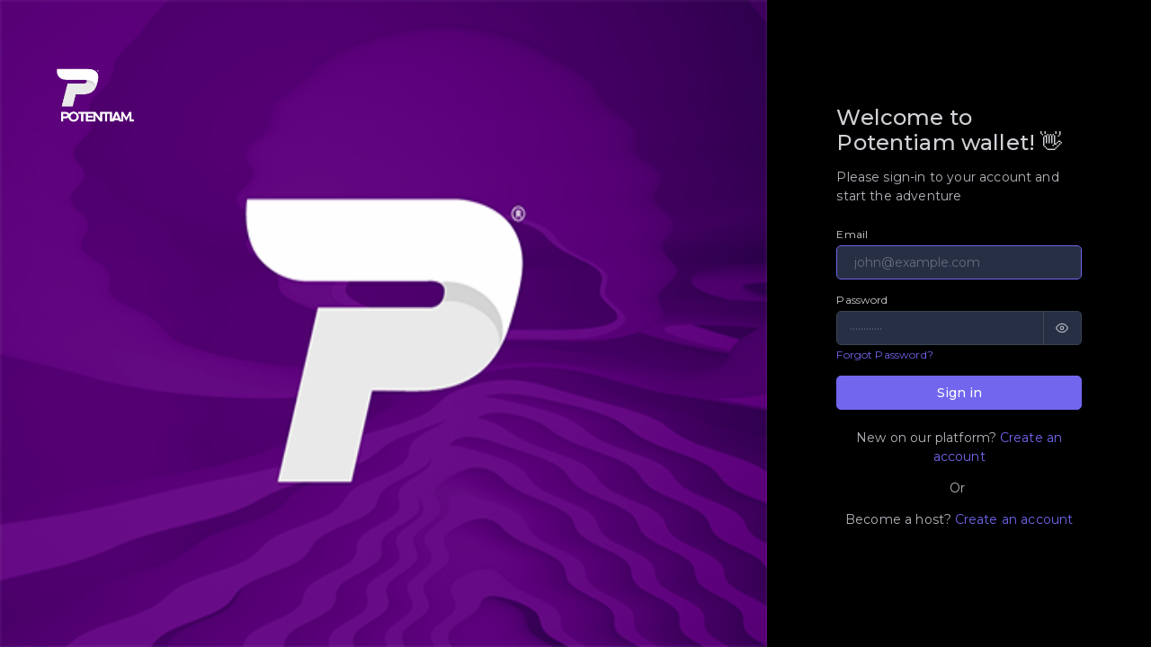

--- FILE ---
content_type: text/html; charset=UTF-8
request_url: https://www.wallet.potentiam.io/login
body_size: 2183
content:
<!doctype html><html lang="en" dir="ltr"><head><meta charset="utf-8"/><link rel="shortcut icon" href="/favicon.ico"/><meta name="viewport" content="width=device-width,initial-scale=1,maximum-scale=1"/><meta name="theme-color" content="#000000"/><link rel="manifest" href="/manifest.json"/><link rel="stylesheet" href="https://fonts.googleapis.com/css2?family=Montserrat:ital,wght@0,300;0,400;0,500;0,600;1,400;1,500;1,600"/><title>Potentiam Wallet</title><link href="/static/css/16.cfa759b8.chunk.css" rel="stylesheet"><link href="/static/css/main.d15d09e1.chunk.css" rel="stylesheet"></head><body><div id="root"></div><script>!function(e){function t(t){for(var c,n,d=t[0],o=t[1],u=t[2],i=0,l=[];i<d.length;i++)n=d[i],Object.prototype.hasOwnProperty.call(f,n)&&f[n]&&l.push(f[n][0]),f[n]=0;for(c in o)Object.prototype.hasOwnProperty.call(o,c)&&(e[c]=o[c]);for(b&&b(t);l.length;)l.shift()();return a.push.apply(a,u||[]),r()}function r(){for(var e,t=0;t<a.length;t++){for(var r=a[t],c=!0,n=1;n<r.length;n++){var o=r[n];0!==f[o]&&(c=!1)}c&&(a.splice(t--,1),e=d(d.s=r[0]))}return e}var c={},n={14:0},f={14:0},a=[];function d(t){if(c[t])return c[t].exports;var r=c[t]={i:t,l:!1,exports:{}};return e[t].call(r.exports,r,r.exports,d),r.l=!0,r.exports}d.e=function(e){var t=[];n[e]?t.push(n[e]):0!==n[e]&&{6:1,8:1,9:1,10:1,11:1,12:1,15:1,17:1,19:1,20:1,21:1,23:1,26:1,27:1,29:1,30:1,31:1,32:1,34:1,35:1,36:1,37:1,38:1,39:1,40:1,42:1,45:1,46:1,49:1,50:1,51:1,53:1}[e]&&t.push(n[e]=new Promise((function(t,r){for(var c="static/css/"+({}[e]||e)+"."+{0:"31d6cfe0",1:"31d6cfe0",2:"31d6cfe0",3:"31d6cfe0",4:"31d6cfe0",5:"31d6cfe0",6:"e7f6e3f1",7:"31d6cfe0",8:"324b8cd9",9:"8cd8b8ff",10:"303d735f",11:"c8348bf6",12:"46e1f9d4",15:"bde8ec64",17:"20d638c5",18:"31d6cfe0",19:"20d638c5",20:"391ebb1e",21:"e0084344",22:"31d6cfe0",23:"8cd8b8ff",24:"31d6cfe0",25:"31d6cfe0",26:"8cd8b8ff",27:"8cd8b8ff",28:"31d6cfe0",29:"7a26e190",30:"ca9fc1a9",31:"dc17da6f",32:"b0e8f00f",33:"31d6cfe0",34:"d942ff5e",35:"5d7c7e59",36:"8cd8b8ff",37:"8cd8b8ff",38:"428ec5e9",39:"20d638c5",40:"20d638c5",41:"31d6cfe0",42:"428ec5e9",43:"31d6cfe0",44:"31d6cfe0",45:"428ec5e9",46:"19f183ec",47:"31d6cfe0",48:"31d6cfe0",49:"8cd8b8ff",50:"20d638c5",51:"20d638c5",52:"31d6cfe0",53:"46e1f9d4",54:"31d6cfe0"}[e]+".chunk.css",f=d.p+c,a=document.getElementsByTagName("link"),o=0;o<a.length;o++){var u=(b=a[o]).getAttribute("data-href")||b.getAttribute("href");if("stylesheet"===b.rel&&(u===c||u===f))return t()}var i=document.getElementsByTagName("style");for(o=0;o<i.length;o++){var b;if((u=(b=i[o]).getAttribute("data-href"))===c||u===f)return t()}var l=document.createElement("link");l.rel="stylesheet",l.type="text/css",l.onload=t,l.onerror=function(t){var c=t&&t.target&&t.target.src||f,a=new Error("Loading CSS chunk "+e+" failed.\n("+c+")");a.code="CSS_CHUNK_LOAD_FAILED",a.request=c,delete n[e],l.parentNode.removeChild(l),r(a)},l.href=f,document.getElementsByTagName("head")[0].appendChild(l)})).then((function(){n[e]=0})));var r=f[e];if(0!==r)if(r)t.push(r[2]);else{var c=new Promise((function(t,c){r=f[e]=[t,c]}));t.push(r[2]=c);var a,o=document.createElement("script");o.charset="utf-8",o.timeout=120,d.nc&&o.setAttribute("nonce",d.nc),o.src=function(e){return d.p+"static/js/"+({}[e]||e)+"."+{0:"26ffbf2b",1:"49950c15",2:"9dfc40c8",3:"36a1f2e5",4:"7934a34d",5:"a214af89",6:"29acd28a",7:"4446211f",8:"913ee2f1",9:"eb802cbb",10:"26a1733b",11:"bc9d937a",12:"d09e57d0",15:"95656404",17:"5bf0a574",18:"7e4e7aad",19:"5a0ee32b",20:"11963f32",21:"ce8c19a1",22:"ee05e610",23:"2b8c8bf3",24:"cc3c048e",25:"fb542b8d",26:"023707be",27:"e60ff4e0",28:"b30f7523",29:"ed578f5c",30:"05b6a797",31:"6c2c698b",32:"f63c9219",33:"b0256aa5",34:"255f62de",35:"c8556b19",36:"a8db6502",37:"8ce5d4f5",38:"6f67dfde",39:"79044015",40:"1935b848",41:"d33ac917",42:"f803b598",43:"97ab3e3d",44:"956cbfa5",45:"49bbc344",46:"0bf9fe77",47:"52ab463e",48:"bff80167",49:"06086890",50:"b3a88c34",51:"03c3e2c7",52:"b38a3ad0",53:"08ca70e2",54:"f93a40d6"}[e]+".chunk.js"}(e);var u=new Error;a=function(t){o.onerror=o.onload=null,clearTimeout(i);var r=f[e];if(0!==r){if(r){var c=t&&("load"===t.type?"missing":t.type),n=t&&t.target&&t.target.src;u.message="Loading chunk "+e+" failed.\n("+c+": "+n+")",u.name="ChunkLoadError",u.type=c,u.request=n,r[1](u)}f[e]=void 0}};var i=setTimeout((function(){a({type:"timeout",target:o})}),12e4);o.onerror=o.onload=a,document.head.appendChild(o)}return Promise.all(t)},d.m=e,d.c=c,d.d=function(e,t,r){d.o(e,t)||Object.defineProperty(e,t,{enumerable:!0,get:r})},d.r=function(e){"undefined"!=typeof Symbol&&Symbol.toStringTag&&Object.defineProperty(e,Symbol.toStringTag,{value:"Module"}),Object.defineProperty(e,"__esModule",{value:!0})},d.t=function(e,t){if(1&t&&(e=d(e)),8&t)return e;if(4&t&&"object"==typeof e&&e&&e.__esModule)return e;var r=Object.create(null);if(d.r(r),Object.defineProperty(r,"default",{enumerable:!0,value:e}),2&t&&"string"!=typeof e)for(var c in e)d.d(r,c,function(t){return e[t]}.bind(null,c));return r},d.n=function(e){var t=e&&e.__esModule?function(){return e.default}:function(){return e};return d.d(t,"a",t),t},d.o=function(e,t){return Object.prototype.hasOwnProperty.call(e,t)},d.p="/",d.oe=function(e){throw console.error(e),e};var o=this["webpackJsonpvuexy-react-admin-dashboard"]=this["webpackJsonpvuexy-react-admin-dashboard"]||[],u=o.push.bind(o);o.push=t,o=o.slice();for(var i=0;i<o.length;i++)t(o[i]);var b=u;r()}([])</script><script src="/static/js/16.280c7347.chunk.js"></script><script src="/static/js/main.19a5ae01.chunk.js"></script></body></html>

--- FILE ---
content_type: text/css; charset=UTF-8
request_url: https://www.wallet.potentiam.io/static/css/16.cfa759b8.chunk.css
body_size: 2633
content:
code[class*=language-],pre[class*=language-]{color:#ccc;font-family:Consolas,Monaco,"Andale Mono","Ubuntu Mono",monospace;font-size:1em;white-space:pre;word-spacing:normal;word-break:normal;word-wrap:normal;line-height:1.5;-moz-tab-size:4;-o-tab-size:4;tab-size:4;-webkit-hyphens:none;-moz-hyphens:none;-ms-hyphens:none;hyphens:none}[dir] code[class*=language-],[dir] pre[class*=language-]{background:none}[dir=ltr] code[class*=language-],[dir=ltr] pre[class*=language-]{text-align:left}[dir=rtl] code[class*=language-],[dir=rtl] pre[class*=language-]{text-align:right}pre[class*=language-]{overflow:auto}[dir] pre[class*=language-]{padding:1em;margin:.5em 0}[dir] :not(pre)>code[class*=language-],[dir] pre[class*=language-]{background:#2d2d2d}:not(pre)>code[class*=language-]{white-space:normal}[dir] :not(pre)>code[class*=language-]{padding:.1em;border-radius:.3em}.token.block-comment,.token.cdata,.token.comment,.token.doctype,.token.prolog{color:#999}.token.punctuation{color:#ccc}.token.attr-name,.token.deleted,.token.namespace,.token.tag{color:#e2777a}.token.function-name{color:#6196cc}.token.boolean,.token.function,.token.number{color:#f08d49}.token.class-name,.token.constant,.token.property,.token.symbol{color:#f8c555}.token.atrule,.token.builtin,.token.important,.token.keyword,.token.selector{color:#cc99cd}.token.attr-value,.token.char,.token.regex,.token.string,.token.variable{color:#7ec699}.token.entity,.token.operator,.token.url{color:#67cdcc}.token.bold,.token.important{font-weight:700}.token.italic{font-style:italic}[dir] .token.entity{cursor:help}.token.inserted{color:green}.ps{overflow:hidden!important;overflow-anchor:none;-ms-overflow-style:none;touch-action:auto;-ms-touch-action:auto}.ps__rail-x{display:none;opacity:0;transition:background-color .2s linear,opacity .2s linear;height:15px;bottom:0;position:absolute}[dir] .ps__rail-x{-webkit-transition:background-color .2s linear,opacity .2s linear}.ps__rail-y{display:none;opacity:0;transition:background-color .2s linear,opacity .2s linear;width:15px;position:absolute}[dir] .ps__rail-y{-webkit-transition:background-color .2s linear,opacity .2s linear}[dir=ltr] .ps__rail-y{right:0}[dir=rtl] .ps__rail-y{left:0}.ps--active-x>.ps__rail-x,.ps--active-y>.ps__rail-y{display:block}[dir] .ps--active-x>.ps__rail-x,[dir] .ps--active-y>.ps__rail-y{background-color:transparent}.ps--focus>.ps__rail-x,.ps--focus>.ps__rail-y,.ps--scrolling-x>.ps__rail-x,.ps--scrolling-y>.ps__rail-y,.ps:hover>.ps__rail-x,.ps:hover>.ps__rail-y{opacity:.6}.ps .ps__rail-x.ps--clicking,.ps .ps__rail-x:focus,.ps .ps__rail-x:hover,.ps .ps__rail-y.ps--clicking,.ps .ps__rail-y:focus,.ps .ps__rail-y:hover{opacity:.9}[dir] .ps .ps__rail-x.ps--clicking,[dir] .ps .ps__rail-x:focus,[dir] .ps .ps__rail-x:hover,[dir] .ps .ps__rail-y.ps--clicking,[dir] .ps .ps__rail-y:focus,[dir] .ps .ps__rail-y:hover{background-color:#eee}.ps__thumb-x{transition:background-color .2s linear,height .2s ease-in-out;height:6px;bottom:2px;position:absolute}[dir] .ps__thumb-x{background-color:#aaa;border-radius:6px;-webkit-transition:background-color .2s linear,height .2s ease-in-out}.ps__thumb-y{transition:background-color .2s linear,width .2s ease-in-out;width:6px;position:absolute}[dir] .ps__thumb-y{background-color:#aaa;border-radius:6px;-webkit-transition:background-color .2s linear,width .2s ease-in-out}[dir=ltr] .ps__thumb-y{right:2px}[dir=rtl] .ps__thumb-y{left:2px}.ps__rail-x.ps--clicking .ps__thumb-x,.ps__rail-x:focus>.ps__thumb-x,.ps__rail-x:hover>.ps__thumb-x{height:11px}[dir] .ps__rail-x.ps--clicking .ps__thumb-x,[dir] .ps__rail-x:focus>.ps__thumb-x,[dir] .ps__rail-x:hover>.ps__thumb-x{background-color:#999}.ps__rail-y.ps--clicking .ps__thumb-y,.ps__rail-y:focus>.ps__thumb-y,.ps__rail-y:hover>.ps__thumb-y{width:11px}[dir] .ps__rail-y.ps--clicking .ps__thumb-y,[dir] .ps__rail-y:focus>.ps__thumb-y,[dir] .ps__rail-y:hover>.ps__thumb-y{background-color:#999}@supports (-ms-overflow-style:none){.ps{overflow:auto!important}}@media (-ms-high-contrast:none),screen and (-ms-high-contrast:active){.ps{overflow:auto!important}}.scrollbar-container{position:relative;height:100%}.Toastify__toast-container{z-index:9999;-webkit-transform:translateZ(9999px);position:fixed;width:320px;box-sizing:border-box;color:#fff}[dir] .Toastify__toast-container{padding:4px}.Toastify__toast-container--top-left{top:1em}[dir=ltr] .Toastify__toast-container--top-left{left:1em}[dir=rtl] .Toastify__toast-container--top-left{right:1em}.Toastify__toast-container--top-center{top:1em}[dir=ltr] .Toastify__toast-container--top-center{left:50%;transform:translateX(-50%)}[dir=rtl] .Toastify__toast-container--top-center{right:50%;transform:translateX(50%)}.Toastify__toast-container--top-right{top:1em}[dir=ltr] .Toastify__toast-container--top-right{right:1em}[dir=rtl] .Toastify__toast-container--top-right{left:1em}.Toastify__toast-container--bottom-left{bottom:1em}[dir=ltr] .Toastify__toast-container--bottom-left{left:1em}[dir=rtl] .Toastify__toast-container--bottom-left{right:1em}.Toastify__toast-container--bottom-center{bottom:1em}[dir=ltr] .Toastify__toast-container--bottom-center{left:50%;transform:translateX(-50%)}[dir=rtl] .Toastify__toast-container--bottom-center{right:50%;transform:translateX(50%)}.Toastify__toast-container--bottom-right{bottom:1em}[dir=ltr] .Toastify__toast-container--bottom-right{right:1em}[dir=rtl] .Toastify__toast-container--bottom-right{left:1em}@media only screen and (max-width:480px){.Toastify__toast-container{width:100vw}[dir] .Toastify__toast-container{padding:0;margin:0}[dir=ltr] .Toastify__toast-container{left:0}[dir=rtl] .Toastify__toast-container{right:0}.Toastify__toast-container--top-center,.Toastify__toast-container--top-left,.Toastify__toast-container--top-right{top:0}[dir] .Toastify__toast-container--top-center,[dir] .Toastify__toast-container--top-left,[dir] .Toastify__toast-container--top-right{transform:translateX(0)}.Toastify__toast-container--bottom-center,.Toastify__toast-container--bottom-left,.Toastify__toast-container--bottom-right{bottom:0}[dir] .Toastify__toast-container--bottom-center,[dir] .Toastify__toast-container--bottom-left,[dir] .Toastify__toast-container--bottom-right{transform:translateX(0)}[dir=ltr] .Toastify__toast-container--rtl{right:0;left:auto}[dir=rtl] .Toastify__toast-container--rtl{left:0;right:auto}}.Toastify__toast{position:relative;min-height:64px;box-sizing:border-box;display:-ms-flexbox;display:flex;-ms-flex-pack:justify;justify-content:space-between;max-height:800px;overflow:hidden;font-family:sans-serif}[dir] .Toastify__toast{margin-bottom:1rem;padding:8px;border-radius:4px;box-shadow:0 1px 10px 0 rgba(0,0,0,.1),0 2px 15px 0 rgba(0,0,0,.05);cursor:pointer}[dir=ltr] .Toastify__toast{direction:ltr}[dir=ltr] .Toastify__toast--rtl,[dir=rtl] .Toastify__toast{direction:rtl}[dir=rtl] .Toastify__toast--rtl{direction:ltr}.Toastify__toast--dark{color:#fff}[dir] .Toastify__toast--dark{background:#121212}.Toastify__toast--default{color:#aaa}[dir] .Toastify__toast--default{background:#fff}[dir] .Toastify__toast--info{background:#3498db}[dir] .Toastify__toast--success{background:#07bc0c}[dir] .Toastify__toast--warning{background:#f1c40f}[dir] .Toastify__toast--error{background:#e74c3c}[dir] .Toastify__toast-body{margin:auto 0;padding:6px}[dir=ltr] .Toastify--animate,[dir=rtl] .Toastify--animate{animation-fill-mode:both;animation-duration:.7s}@media only screen and (max-width:480px){[dir] .Toastify__toast{margin-bottom:0}}.Toastify__close-button{color:#fff;outline:none;opacity:.7;transition:.3s ease;-ms-flex-item-align:start;align-self:flex-start}[dir] .Toastify__close-button{background:transparent;border:none;padding:0;cursor:pointer}.Toastify__close-button--default{color:#000;opacity:.3}.Toastify__close-button>svg{fill:currentColor;height:16px;width:14px}.Toastify__close-button:focus,.Toastify__close-button:hover{opacity:1}@keyframes Toastify__trackProgress{0%{transform:scaleX(1)}to{transform:scaleX(0)}}.Toastify__progress-bar{position:absolute;bottom:0;width:100%;height:5px;z-index:9999;opacity:.7}[dir] .Toastify__progress-bar{background-color:hsla(0,0%,100%,.7)}[dir=ltr] .Toastify__progress-bar{left:0;transform-origin:left}[dir=rtl] .Toastify__progress-bar{right:0;transform-origin:right}[dir=ltr] .Toastify__progress-bar--animated,[dir=rtl] .Toastify__progress-bar--animated{animation:Toastify__trackProgress linear 1 forwards}.Toastify__progress-bar--controlled{transition:transform .2s}[dir=ltr] .Toastify__progress-bar--rtl{right:0;left:auto;transform-origin:right}[dir=rtl] .Toastify__progress-bar--rtl{left:0;right:auto;transform-origin:left}[dir=ltr] .Toastify__progress-bar--default{background:linear-gradient(90deg,#4cd964,#5ac8fa,#007aff,#34aadc,#5856d6,#ff2d55)}[dir=rtl] .Toastify__progress-bar--default{background:linear-gradient(270deg,#4cd964,#5ac8fa,#007aff,#34aadc,#5856d6,#ff2d55)}[dir] .Toastify__progress-bar--dark{background:#bb86fc}@keyframes Toastify__bounceInRight-ltr{0%,60%,75%,90%,to{animation-timing-function:cubic-bezier(.215,.61,.355,1)}0%{opacity:0;transform:translate3d(3000px,0,0)}60%{opacity:1;transform:translate3d(-25px,0,0)}75%{transform:translate3d(10px,0,0)}90%{transform:translate3d(-5px,0,0)}to{transform:none}}@keyframes Toastify__bounceInRight-rtl{0%,60%,75%,90%,to{animation-timing-function:cubic-bezier(.215,.61,.355,1)}0%{opacity:0;transform:translate3d(-3000px,0,0)}60%{opacity:1;transform:translate3d(25px,0,0)}75%{transform:translate3d(-10px,0,0)}90%{transform:translate3d(5px,0,0)}to{transform:none}}@keyframes Toastify__bounceOutRight-ltr{20%{opacity:1;transform:translate3d(-20px,0,0)}to{opacity:0;transform:translate3d(2000px,0,0)}}@keyframes Toastify__bounceOutRight-rtl{20%{opacity:1;transform:translate3d(20px,0,0)}to{opacity:0;transform:translate3d(-2000px,0,0)}}@keyframes Toastify__bounceInLeft-ltr{0%,60%,75%,90%,to{animation-timing-function:cubic-bezier(.215,.61,.355,1)}0%{opacity:0;transform:translate3d(-3000px,0,0)}60%{opacity:1;transform:translate3d(25px,0,0)}75%{transform:translate3d(-10px,0,0)}90%{transform:translate3d(5px,0,0)}to{transform:none}}@keyframes Toastify__bounceInLeft-rtl{0%,60%,75%,90%,to{animation-timing-function:cubic-bezier(.215,.61,.355,1)}0%{opacity:0;transform:translate3d(3000px,0,0)}60%{opacity:1;transform:translate3d(-25px,0,0)}75%{transform:translate3d(10px,0,0)}90%{transform:translate3d(-5px,0,0)}to{transform:none}}@keyframes Toastify__bounceOutLeft-ltr{20%{opacity:1;transform:translate3d(20px,0,0)}to{opacity:0;transform:translate3d(-2000px,0,0)}}@keyframes Toastify__bounceOutLeft-rtl{20%{opacity:1;transform:translate3d(-20px,0,0)}to{opacity:0;transform:translate3d(2000px,0,0)}}@keyframes Toastify__bounceInUp{0%,60%,75%,90%,to{animation-timing-function:cubic-bezier(.215,.61,.355,1)}0%{opacity:0;transform:translate3d(0,3000px,0)}60%{opacity:1;transform:translate3d(0,-20px,0)}75%{transform:translate3d(0,10px,0)}90%{transform:translate3d(0,-5px,0)}to{transform:translateZ(0)}}@keyframes Toastify__bounceOutUp{20%{transform:translate3d(0,-10px,0)}40%,45%{opacity:1;transform:translate3d(0,20px,0)}to{opacity:0;transform:translate3d(0,-2000px,0)}}@keyframes Toastify__bounceInDown{0%,60%,75%,90%,to{animation-timing-function:cubic-bezier(.215,.61,.355,1)}0%{opacity:0;transform:translate3d(0,-3000px,0)}60%{opacity:1;transform:translate3d(0,25px,0)}75%{transform:translate3d(0,-10px,0)}90%{transform:translate3d(0,5px,0)}to{transform:none}}@keyframes Toastify__bounceOutDown{20%{transform:translate3d(0,10px,0)}40%,45%{opacity:1;transform:translate3d(0,-20px,0)}to{opacity:0;transform:translate3d(0,2000px,0)}}[dir=ltr] .Toastify__bounce-enter--bottom-left,[dir=ltr] .Toastify__bounce-enter--top-left{animation-name:Toastify__bounceInLeft-ltr}[dir=rtl] .Toastify__bounce-enter--bottom-left,[dir=rtl] .Toastify__bounce-enter--top-left{animation-name:Toastify__bounceInLeft-rtl}[dir=ltr] .Toastify__bounce-enter--bottom-right,[dir=ltr] .Toastify__bounce-enter--top-right{animation-name:Toastify__bounceInRight-ltr}[dir=rtl] .Toastify__bounce-enter--bottom-right,[dir=rtl] .Toastify__bounce-enter--top-right{animation-name:Toastify__bounceInRight-rtl}[dir=ltr] .Toastify__bounce-enter--top-center,[dir=rtl] .Toastify__bounce-enter--top-center{animation-name:Toastify__bounceInDown}[dir=ltr] .Toastify__bounce-enter--bottom-center,[dir=rtl] .Toastify__bounce-enter--bottom-center{animation-name:Toastify__bounceInUp}[dir=ltr] .Toastify__bounce-exit--bottom-left,[dir=ltr] .Toastify__bounce-exit--top-left{animation-name:Toastify__bounceOutLeft-ltr}[dir=rtl] .Toastify__bounce-exit--bottom-left,[dir=rtl] .Toastify__bounce-exit--top-left{animation-name:Toastify__bounceOutLeft-rtl}[dir=ltr] .Toastify__bounce-exit--bottom-right,[dir=ltr] .Toastify__bounce-exit--top-right{animation-name:Toastify__bounceOutRight-ltr}[dir=rtl] .Toastify__bounce-exit--bottom-right,[dir=rtl] .Toastify__bounce-exit--top-right{animation-name:Toastify__bounceOutRight-rtl}[dir=ltr] .Toastify__bounce-exit--top-center,[dir=rtl] .Toastify__bounce-exit--top-center{animation-name:Toastify__bounceOutUp}[dir=ltr] .Toastify__bounce-exit--bottom-center,[dir=rtl] .Toastify__bounce-exit--bottom-center{animation-name:Toastify__bounceOutDown}@keyframes Toastify__zoomIn{0%{opacity:0;transform:scale3d(.3,.3,.3)}50%{opacity:1}}@keyframes Toastify__zoomOut{0%{opacity:1}50%{opacity:0;transform:scale3d(.3,.3,.3)}to{opacity:0}}[dir=ltr] .Toastify__zoom-enter,[dir=rtl] .Toastify__zoom-enter{animation-name:Toastify__zoomIn}[dir=ltr] .Toastify__zoom-exit,[dir=rtl] .Toastify__zoom-exit{animation-name:Toastify__zoomOut}@keyframes Toastify__flipIn-ltr{0%{transform:perspective(400px) rotateX(90deg);animation-timing-function:ease-in;opacity:0}40%{transform:perspective(400px) rotateX(-20deg);animation-timing-function:ease-in}60%{transform:perspective(400px) rotateX(10deg);opacity:1}80%{transform:perspective(400px) rotateX(-5deg)}to{transform:perspective(400px)}}@keyframes Toastify__flipIn-rtl{0%{transform:perspective(400px) rotate3d(-1,0,0,-90deg);animation-timing-function:ease-in;opacity:0}40%{transform:perspective(400px) rotate3d(-1,0,0,20deg);animation-timing-function:ease-in}60%{transform:perspective(400px) rotate3d(-1,0,0,-10deg);opacity:1}80%{transform:perspective(400px) rotate3d(-1,0,0,5deg)}to{transform:perspective(400px)}}@keyframes Toastify__flipOut-ltr{0%{transform:perspective(400px)}30%{transform:perspective(400px) rotateX(-20deg);opacity:1}to{transform:perspective(400px) rotateX(90deg);opacity:0}}@keyframes Toastify__flipOut-rtl{0%{transform:perspective(400px)}30%{transform:perspective(400px) rotate3d(-1,0,0,20deg);opacity:1}to{transform:perspective(400px) rotate3d(-1,0,0,-90deg);opacity:0}}[dir=ltr] .Toastify__flip-enter{animation-name:Toastify__flipIn-ltr}[dir=rtl] .Toastify__flip-enter{animation-name:Toastify__flipIn-rtl}[dir=ltr] .Toastify__flip-exit{animation-name:Toastify__flipOut-ltr}[dir=rtl] .Toastify__flip-exit{animation-name:Toastify__flipOut-rtl}@keyframes Toastify__slideInRight-ltr{0%{transform:translate3d(110%,0,0);visibility:visible}to{transform:translateZ(0)}}@keyframes Toastify__slideInRight-rtl{0%{transform:translate3d(-110%,0,0);visibility:visible}to{transform:translateZ(0)}}@keyframes Toastify__slideInLeft-ltr{0%{transform:translate3d(-110%,0,0);visibility:visible}to{transform:translateZ(0)}}@keyframes Toastify__slideInLeft-rtl{0%{transform:translate3d(110%,0,0);visibility:visible}to{transform:translateZ(0)}}@keyframes Toastify__slideInUp{0%{transform:translate3d(0,110%,0);visibility:visible}to{transform:translateZ(0)}}@keyframes Toastify__slideInDown{0%{transform:translate3d(0,-110%,0);visibility:visible}to{transform:translateZ(0)}}@keyframes Toastify__slideOutRight-ltr{0%{transform:translateZ(0)}to{visibility:hidden;transform:translate3d(110%,0,0)}}@keyframes Toastify__slideOutRight-rtl{0%{transform:translateZ(0)}to{visibility:hidden;transform:translate3d(-110%,0,0)}}@keyframes Toastify__slideOutLeft-ltr{0%{transform:translateZ(0)}to{visibility:hidden;transform:translate3d(-110%,0,0)}}@keyframes Toastify__slideOutLeft-rtl{0%{transform:translateZ(0)}to{visibility:hidden;transform:translate3d(110%,0,0)}}@keyframes Toastify__slideOutDown{0%{transform:translateZ(0)}to{visibility:hidden;transform:translate3d(0,500px,0)}}@keyframes Toastify__slideOutUp{0%{transform:translateZ(0)}to{visibility:hidden;transform:translate3d(0,-500px,0)}}[dir=ltr] .Toastify__slide-enter--bottom-left,[dir=ltr] .Toastify__slide-enter--top-left{animation-name:Toastify__slideInLeft-ltr}[dir=rtl] .Toastify__slide-enter--bottom-left,[dir=rtl] .Toastify__slide-enter--top-left{animation-name:Toastify__slideInLeft-rtl}[dir=ltr] .Toastify__slide-enter--bottom-right,[dir=ltr] .Toastify__slide-enter--top-right{animation-name:Toastify__slideInRight-ltr}[dir=rtl] .Toastify__slide-enter--bottom-right,[dir=rtl] .Toastify__slide-enter--top-right{animation-name:Toastify__slideInRight-rtl}[dir=ltr] .Toastify__slide-enter--top-center,[dir=rtl] .Toastify__slide-enter--top-center{animation-name:Toastify__slideInDown}[dir=ltr] .Toastify__slide-enter--bottom-center,[dir=rtl] .Toastify__slide-enter--bottom-center{animation-name:Toastify__slideInUp}[dir=ltr] .Toastify__slide-exit--bottom-left,[dir=ltr] .Toastify__slide-exit--top-left{animation-name:Toastify__slideOutLeft-ltr}[dir=rtl] .Toastify__slide-exit--bottom-left,[dir=rtl] .Toastify__slide-exit--top-left{animation-name:Toastify__slideOutLeft-rtl}[dir=ltr] .Toastify__slide-exit--bottom-right,[dir=ltr] .Toastify__slide-exit--top-right{animation-name:Toastify__slideOutRight-ltr}[dir=rtl] .Toastify__slide-exit--bottom-right,[dir=rtl] .Toastify__slide-exit--top-right{animation-name:Toastify__slideOutRight-rtl}[dir=ltr] .Toastify__slide-exit--top-center,[dir=rtl] .Toastify__slide-exit--top-center{animation-name:Toastify__slideOutUp}[dir=ltr] .Toastify__slide-exit--bottom-center,[dir=rtl] .Toastify__slide-exit--bottom-center{animation-name:Toastify__slideOutDown}
/*# sourceMappingURL=16.cfa759b8.chunk.css.map */

--- FILE ---
content_type: text/css; charset=UTF-8
request_url: https://www.wallet.potentiam.io/static/css/main.d15d09e1.chunk.css
body_size: 83573
content:
.waves-effect{position:relative;overflow:hidden}.waves-effect .waves-ripple{position:absolute;top:50%;opacity:0;width:0;height:0}[dir] .waves-effect .waves-ripple{border-radius:50%;background:hsla(0,0%,100%,.5)}[dir=ltr] .waves-effect .waves-ripple{left:50%;transform:translate(-50%,-50%);animation:ripple-effect .4s ease}[dir=rtl] .waves-effect .waves-ripple{right:50%;transform:translate(50%,-50%);animation:ripple-effect .4s ease}@keyframes ripple-effect{0%{opacity:0}25%{opacity:1}to{width:200%;padding-bottom:200%;opacity:0}}[dir] .Toastify__toast{background-color:#fff;border-radius:.286rem;box-shadow:0 2px 20px 0 rgba(34,41,47,.08);padding:1rem}.Toastify__toast .Toastify__close-button,.Toastify__toast .Toastify__toast-body{color:#6e6b7b}.Toastify__toast .toastify-header{display:flex;justify-content:space-between;align-items:center}[dir] .Toastify__toast .toastify-header{padding-bottom:.5rem}.Toastify__toast .toastify-header .title-wrapper{display:flex;align-items:center}.Toastify__toast .toastify-header .title-wrapper .avatar svg{height:.85rem;width:.85rem}.Toastify__toast .toastify-header .toast-title{color:#5e5873;font-weight:600}[dir] .Toastify__toast .toastify-header .toast-title{margin-bottom:0}[dir=ltr] .Toastify__toast .toastify-header .toast-title{margin-left:.75rem}[dir=rtl] .Toastify__toast .toastify-header .toast-title{margin-right:.75rem}.Toastify__toast .toastify-body{color:#6e6b7b;font-size:.85rem;font-family:"Montserrat",Helvetica,Arial,serif}[dir=ltr] .Toastify__toast .toastify-body{padding-left:2.3rem}[dir=rtl] .Toastify__toast .toastify-body{padding-right:2.3rem}.Toastify__toast .Toastify__close-button{opacity:1}[dir] .Toastify__toast .Toastify__close-button{margin-top:1px}[dir=ltr] .Toastify__toast .Toastify__close-button{margin-left:.5rem}[dir=rtl] .Toastify__toast .Toastify__close-button{margin-right:.5rem}.Toastify__toast .Toastify__close-button svg{height:.85rem;width:.85rem;fill:#5e5873}.Toastify__toast .Toastify__close-button:hover svg{fill:#5e5873}.Toastify__toast .Toastify__close-button:focus{outline:0}.Toastify__toast.Toastify__toast--default .toast-title{color:#7367f0}.Toastify__toast.Toastify__toast--error .toast-title{color:#ea5455}[dir] .Toastify__toast.Toastify__toast--error .Toastify__progress-bar{background-color:#ea5455}.Toastify__toast.Toastify__toast--white .toast-title{color:#fff}[dir] .Toastify__toast.Toastify__toast--white .Toastify__progress-bar{background-color:#fff}.Toastify__toast.Toastify__toast--black .toast-title{color:#000}[dir] .Toastify__toast.Toastify__toast--black .Toastify__progress-bar{background-color:#000}.Toastify__toast.Toastify__toast--dark .toast-title{color:#4b4b4b}[dir] .Toastify__toast.Toastify__toast--dark .Toastify__progress-bar{background-color:#4b4b4b}.Toastify__toast.Toastify__toast--light .toast-title{color:#f6f6f6}[dir] .Toastify__toast.Toastify__toast--light .Toastify__progress-bar{background-color:#f6f6f6}.Toastify__toast.Toastify__toast--primary .toast-title{color:#7367f0}[dir] .Toastify__toast.Toastify__toast--primary .Toastify__progress-bar{background-color:#7367f0}.Toastify__toast.Toastify__toast--secondary .toast-title{color:#82868b}[dir] .Toastify__toast.Toastify__toast--secondary .Toastify__progress-bar{background-color:#82868b}.Toastify__toast.Toastify__toast--success .toast-title{color:#28c76f}[dir] .Toastify__toast.Toastify__toast--success .Toastify__progress-bar{background-color:#28c76f}.Toastify__toast.Toastify__toast--info .toast-title{color:#00cfe8}[dir] .Toastify__toast.Toastify__toast--info .Toastify__progress-bar{background-color:#00cfe8}.Toastify__toast.Toastify__toast--warning .toast-title{color:#ff9f43}[dir] .Toastify__toast.Toastify__toast--warning .Toastify__progress-bar{background-color:#ff9f43}.Toastify__toast.Toastify__toast--danger .toast-title{color:#ea5455}[dir] .Toastify__toast.Toastify__toast--danger .Toastify__progress-bar{background-color:#ea5455}.Toastify__progress-bar{bottom:0}[dir=ltr] .Toastify__progress-bar{border-top-right-radius:.357rem;border-bottom-right-radius:.357rem}[dir=rtl] .Toastify__progress-bar{border-top-left-radius:.357rem;border-bottom-left-radius:.357rem}[dir] .Toastify__progress-bar.Toastify__progress-bar--default{background:#7367f0}[dir] .dark-layout .Toastify__toast{background-color:#283046;box-shadow:0 2px 20px 0 rgba(34,41,47,.3)}.dark-layout .Toastify__toast .toastify-body,.dark-layout .Toastify__toast .Toastify__close-button,.dark-layout .Toastify__toast .Toastify__toast-body{color:#b4b7bd}.dark-layout .Toastify__toast .Toastify__close-button svg{fill:#b4b7bd}.dark-layout .Toastify__toast .Toastify__close-button:hover svg{fill:#5e5873}@media (max-width:480px){[dir] .Toastify__toast-container .Toastify__toast+.Toastify__toast{margin-top:1rem}}@font-face{font-family:"feather";src:url(/static/media/feather.ba142c9a.eot);src:url(/static/media/feather.ba142c9a.eot#iefix) format("embedded-opentype"),url(/static/media/feather.3fa166a5.woff) format("woff"),url(/static/media/feather.aaacbaee.ttf) format("truetype"),url(/static/media/feather.91d3670f.svg#feather) format("svg")}.feather{font-family:"feather"!important;speak:none;font-style:normal;font-weight:400;font-variant:normal;text-transform:none;line-height:1;-webkit-font-smoothing:antialiased;-moz-osx-font-smoothing:grayscale}.icon-alert-octagon:before{content:"\e81b"}.icon-alert-circle:before{content:"\e81c"}.icon-activity:before{content:"\e81d"}.icon-alert-triangle:before{content:"\e81e"}.icon-align-center:before{content:"\e81f"}.icon-airplay:before{content:"\e820"}.icon-align-justify:before{content:"\e821"}.icon-align-left:before{content:"\e822"}.icon-align-right:before{content:"\e823"}.icon-arrow-down-left:before{content:"\e824"}.icon-arrow-down-right:before{content:"\e825"}.icon-anchor:before{content:"\e826"}.icon-aperture:before{content:"\e827"}.icon-arrow-left:before{content:"\e828"}.icon-arrow-right:before{content:"\e829"}.icon-arrow-down:before{content:"\e82a"}.icon-arrow-up-left:before{content:"\e82b"}.icon-arrow-up-right:before{content:"\e82c"}.icon-arrow-up:before{content:"\e82d"}.icon-award:before{content:"\e82e"}.icon-bar-chart:before{content:"\e82f"}.icon-at-sign:before{content:"\e830"}.icon-bar-chart-2:before{content:"\e831"}.icon-battery-charging:before{content:"\e832"}.icon-bell-off:before{content:"\e833"}.icon-battery:before{content:"\e834"}.icon-bluetooth:before{content:"\e835"}.icon-bell:before{content:"\e836"}.icon-book:before{content:"\e837"}.icon-briefcase:before{content:"\e838"}.icon-camera-off:before{content:"\e839"}.icon-calendar:before{content:"\e83a"}.icon-bookmark:before{content:"\e83b"}.icon-box:before{content:"\e83c"}.icon-camera:before{content:"\e83d"}.icon-check-circle:before{content:"\e83e"}.icon-check:before{content:"\e83f"}.icon-check-square:before{content:"\e840"}.icon-cast:before{content:"\e841"}.icon-chevron-down:before{content:"\e842"}.icon-chevron-left:before{content:"\e843"}.icon-chevron-right:before{content:"\e844"}.icon-chevron-up:before{content:"\e845"}.icon-chevrons-down:before{content:"\e846"}.icon-chevrons-right:before{content:"\e847"}.icon-chevrons-up:before{content:"\e848"}.icon-chevrons-left:before{content:"\e849"}.icon-circle:before{content:"\e84a"}.icon-clipboard:before{content:"\e84b"}.icon-chrome:before{content:"\e84c"}.icon-clock:before{content:"\e84d"}.icon-cloud-lightning:before{content:"\e84e"}.icon-cloud-drizzle:before{content:"\e84f"}.icon-cloud-rain:before{content:"\e850"}.icon-cloud-off:before{content:"\e851"}.icon-codepen:before{content:"\e852"}.icon-cloud-snow:before{content:"\e853"}.icon-compass:before{content:"\e854"}.icon-copy:before{content:"\e855"}.icon-corner-down-right:before{content:"\e856"}.icon-corner-down-left:before{content:"\e857"}.icon-corner-left-down:before{content:"\e858"}.icon-corner-left-up:before{content:"\e859"}.icon-corner-up-left:before{content:"\e85a"}.icon-corner-up-right:before{content:"\e85b"}.icon-corner-right-down:before{content:"\e85c"}.icon-corner-right-up:before{content:"\e85d"}.icon-cpu:before{content:"\e85e"}.icon-credit-card:before{content:"\e85f"}.icon-crosshair:before{content:"\e860"}.icon-disc:before{content:"\e861"}.icon-delete:before{content:"\e862"}.icon-download-cloud:before{content:"\e863"}.icon-download:before{content:"\e864"}.icon-droplet:before{content:"\e865"}.icon-edit-2:before{content:"\e866"}.icon-edit:before{content:"\e867"}.icon-edit-1:before{content:"\e868"}.icon-external-link:before{content:"\e869"}.icon-eye:before{content:"\e86a"}.icon-feather:before{content:"\e86b"}.icon-facebook:before{content:"\e86c"}.icon-file-minus:before{content:"\e86d"}.icon-eye-off:before{content:"\e86e"}.icon-fast-forward:before{content:"\e86f"}.icon-file-text:before{content:"\e870"}.icon-film:before{content:"\e871"}.icon-file:before{content:"\e872"}.icon-file-plus:before{content:"\e873"}.icon-folder:before{content:"\e874"}.icon-filter:before{content:"\e875"}.icon-flag:before{content:"\e876"}.icon-globe:before{content:"\e877"}.icon-grid:before{content:"\e878"}.icon-heart:before{content:"\e879"}.icon-home:before{content:"\e87a"}.icon-github:before{content:"\e87b"}.icon-image:before{content:"\e87c"}.icon-inbox:before{content:"\e87d"}.icon-layers:before{content:"\e87e"}.icon-info:before{content:"\e87f"}.icon-instagram:before{content:"\e880"}.icon-layout:before{content:"\e881"}.icon-link-2:before{content:"\e882"}.icon-life-buoy:before{content:"\e883"}.icon-link:before{content:"\e884"}.icon-log-in:before{content:"\e885"}.icon-list:before{content:"\e886"}.icon-lock:before{content:"\e887"}.icon-log-out:before{content:"\e888"}.icon-loader:before{content:"\e889"}.icon-mail:before{content:"\e88a"}.icon-maximize-2:before{content:"\e88b"}.icon-map:before{content:"\e88c"}.icon-map-pin:before{content:"\e88e"}.icon-menu:before{content:"\e88f"}.icon-message-circle:before{content:"\e890"}.icon-message-square:before{content:"\e891"}.icon-minimize-2:before{content:"\e892"}.icon-mic-off:before{content:"\e893"}.icon-minus-circle:before{content:"\e894"}.icon-mic:before{content:"\e895"}.icon-minus-square:before{content:"\e896"}.icon-minus:before{content:"\e897"}.icon-moon:before{content:"\e898"}.icon-monitor:before{content:"\e899"}.icon-more-vertical:before{content:"\e89a"}.icon-more-horizontal:before{content:"\e89b"}.icon-move:before{content:"\e89c"}.icon-music:before{content:"\e89d"}.icon-navigation-2:before{content:"\e89e"}.icon-navigation:before{content:"\e89f"}.icon-octagon:before{content:"\e8a0"}.icon-package:before{content:"\e8a1"}.icon-pause-circle:before{content:"\e8a2"}.icon-pause:before{content:"\e8a3"}.icon-percent:before{content:"\e8a4"}.icon-phone-call:before{content:"\e8a5"}.icon-phone-forwarded:before{content:"\e8a6"}.icon-phone-missed:before{content:"\e8a7"}.icon-phone-off:before{content:"\e8a8"}.icon-phone-incoming:before{content:"\e8a9"}.icon-phone:before{content:"\e8aa"}.icon-phone-outgoing:before{content:"\e8ab"}.icon-pie-chart:before{content:"\e8ac"}.icon-play-circle:before{content:"\e8ad"}.icon-play:before{content:"\e8ae"}.icon-plus-square:before{content:"\e8af"}.icon-plus-circle:before{content:"\e8b0"}.icon-plus:before{content:"\e8b1"}.icon-pocket:before{content:"\e8b2"}.icon-printer:before{content:"\e8b3"}.icon-power:before{content:"\e8b4"}.icon-radio:before{content:"\e8b5"}.icon-repeat:before{content:"\e8b6"}.icon-refresh-ccw:before{content:"\e8b7"}.icon-rewind:before{content:"\e8b8"}.icon-rotate-ccw:before{content:"\e8b9"}.icon-refresh-cw:before{content:"\e8ba"}.icon-rotate-cw:before{content:"\e8bb"}.icon-save:before{content:"\e8bc"}.icon-search:before{content:"\e8bd"}.icon-server:before{content:"\e8be"}.icon-scissors:before{content:"\e8bf"}.icon-share-2:before{content:"\e8c0"}.icon-share:before{content:"\e8c1"}.icon-shield:before{content:"\e8c2"}.icon-settings:before{content:"\e8c3"}.icon-skip-back:before{content:"\e8c4"}.icon-shuffle:before{content:"\e8c5"}.icon-sidebar:before{content:"\e8c6"}.icon-skip-forward:before{content:"\e8c7"}.icon-slack:before{content:"\e8c8"}.icon-slash:before{content:"\e8c9"}.icon-smartphone:before{content:"\e8ca"}.icon-square:before{content:"\e8cb"}.icon-speaker:before{content:"\e8cc"}.icon-star:before{content:"\e8cd"}.icon-stop-circle:before{content:"\e8ce"}.icon-sun:before{content:"\e8cf"}.icon-sunrise:before{content:"\e8d0"}.icon-tablet:before{content:"\e8d1"}.icon-tag:before{content:"\e8d2"}.icon-sunset:before{content:"\e8d3"}.icon-target:before{content:"\e8d4"}.icon-thermometer:before{content:"\e8d5"}.icon-thumbs-up:before{content:"\e8d6"}.icon-thumbs-down:before{content:"\e8d7"}.icon-toggle-left:before{content:"\e8d8"}.icon-toggle-right:before{content:"\e8d9"}.icon-trash-2:before{content:"\e8da"}.icon-trash:before{content:"\e8db"}.icon-trending-up:before{content:"\e8dc"}.icon-trending-down:before{content:"\e8dd"}.icon-triangle:before{content:"\e8de"}.icon-type:before{content:"\e8df"}.icon-twitter:before{content:"\e8e0"}.icon-upload:before{content:"\e8e1"}.icon-umbrella:before{content:"\e8e2"}.icon-upload-cloud:before{content:"\e8e3"}.icon-unlock:before{content:"\e8e4"}.icon-user-check:before{content:"\e8e5"}.icon-user-minus:before{content:"\e8e6"}.icon-user-plus:before{content:"\e8e7"}.icon-user-x:before{content:"\e8e8"}.icon-user:before{content:"\e8e9"}.icon-users:before{content:"\e8ea"}.icon-video-off:before{content:"\e8eb"}.icon-video:before{content:"\e8ec"}.icon-voicemail:before{content:"\e8ed"}.icon-volume-x:before{content:"\e8ee"}.icon-volume-2:before{content:"\e8ef"}.icon-volume-1:before{content:"\e8f0"}.icon-volume:before{content:"\e8f1"}.icon-watch:before{content:"\e8f2"}.icon-wifi:before{content:"\e8f3"}.icon-x-square:before{content:"\e8f4"}.icon-wind:before{content:"\e8f5"}.icon-x:before{content:"\e8f6"}.icon-x-circle:before{content:"\e8f7"}.icon-zap:before{content:"\e8f8"}.icon-zoom-in:before{content:"\e8f9"}.icon-zoom-out:before{content:"\e8fa"}.icon-command:before{content:"\e8fb"}.icon-cloud:before{content:"\e8fc"}.icon-hash:before{content:"\e8fd"}.icon-headphones:before{content:"\e8fe"}.icon-underline:before{content:"\e8ff"}.icon-italic:before{content:"\e900"}.icon-bold:before{content:"\e901"}.icon-crop:before{content:"\e902"}.icon-help-circle:before{content:"\e903"}.icon-paperclip:before{content:"\e904"}.icon-shopping-cart:before{content:"\e905"}.icon-tv:before{content:"\e906"}.icon-wifi-off:before{content:"\e907"}.icon-minimize:before{content:"\e88d"}.icon-maximize:before{content:"\e908"}.icon-gitlab:before{content:"\e909"}.icon-sliders:before{content:"\e90a"}.icon-star-on:before{content:"\e90b"}.icon-heart-on:before{content:"\e90c"}.icon-archive:before{content:"\e90d"}.icon-arrow-down-circle:before{content:"\e90e"}.icon-arrow-up-circle:before{content:"\e90f"}.icon-arrow-left-circle:before{content:"\e910"}.icon-arrow-right-circle:before{content:"\e911"}.icon-bar-chart-line-:before{content:"\e912"}.icon-bar-chart-line:before{content:"\e913"}.icon-book-open:before{content:"\e914"}.icon-code:before{content:"\e915"}.icon-database:before{content:"\e916"}.icon-dollar-sign:before{content:"\e917"}.icon-folder-plus:before{content:"\e918"}.icon-gift:before{content:"\e919"}.icon-folder-minus:before{content:"\e91a"}.icon-git-commit:before{content:"\e91b"}.icon-git-branch:before{content:"\e91c"}.icon-git-pull-request:before{content:"\e91d"}.icon-git-merge:before{content:"\e91e"}.icon-linkedin:before{content:"\e91f"}.icon-hard-drive:before{content:"\e920"}.icon-more-vertical-:before{content:"\e921"}.icon-more-horizontal-:before{content:"\e922"}.icon-rss:before{content:"\e923"}.icon-send:before{content:"\e924"}.icon-shield-off:before{content:"\e925"}.icon-shopping-bag:before{content:"\e926"}.icon-terminal:before{content:"\e927"}.icon-truck:before{content:"\e928"}.icon-zap-off:before{content:"\e929"}.icon-youtube:before{content:"\e92a"}

/*!
 * Bootstrap v4.5.2 (https://getbootstrap.com/)
 * Copyright 2011-2020 The Bootstrap Authors
 * Copyright 2011-2020 Twitter, Inc.
 * Licensed under MIT (https://github.com/twbs/bootstrap/blob/main/LICENSE)
 */:root{--blue:#00cfe8;--indigo:#6610f2;--purple:#7367f0;--pink:#e83e8c;--red:#ea5455;--orange:#ff9f43;--yellow:#ffc107;--green:#28c76f;--teal:#20c997;--cyan:#17a2b8;--white:#fff;--gray:#b8c2cc;--gray-dark:#1e1e1e;--primary:#7367f0;--secondary:#82868b;--success:#28c76f;--info:#00cfe8;--warning:#ff9f43;--danger:#ea5455;--light:#f6f6f6;--dark:#4b4b4b;--breakpoint-xs:0;--breakpoint-sm:576px;--breakpoint-md:768px;--breakpoint-lg:992px;--breakpoint-xl:1200px;--font-family-sans-serif:"Montserrat",Helvetica,Arial,serif;--font-family-monospace:"Montserrat",Helvetica,Arial,serif}*,:after,:before{box-sizing:border-box}html{font-family:sans-serif;line-height:1.15;-webkit-text-size-adjust:100%;-webkit-tap-highlight-color:rgba(34,41,47,0)}article,aside,figcaption,figure,footer,header,hgroup,main,nav,section{display:block}body{font-family:"Montserrat",Helvetica,Arial,serif;font-size:1rem;font-weight:400;line-height:1.45;color:#6e6b7b}[dir] body{margin:0;background-color:#f8f8f8}[dir=ltr] body{text-align:left}[dir=rtl] body{text-align:right}[tabindex="-1"]:focus:not(:focus-visible){outline:0!important}hr{box-sizing:content-box;height:0;overflow:visible}[dir] h1,[dir] h2,[dir] h3,[dir] h4,[dir] h5,[dir] h6{margin-top:0;margin-bottom:.5rem}[dir] p{margin-top:0;margin-bottom:1rem}abbr[data-original-title],abbr[title]{text-decoration:underline;text-decoration:underline dotted;text-decoration-skip-ink:none}[dir] abbr[data-original-title],[dir] abbr[title]{cursor:help;border-bottom:0}address{font-style:normal;line-height:inherit}[dir] address{margin-bottom:1rem}[dir] dl,[dir] ol,[dir] ul{margin-top:0;margin-bottom:1rem}[dir] ol ol,[dir] ol ul,[dir] ul ol,[dir] ul ul{margin-bottom:0}dt{font-weight:500}[dir] dd{margin-bottom:.5rem}[dir=ltr] dd{margin-left:0}[dir=rtl] dd{margin-right:0}[dir] blockquote{margin:0 0 1rem}b,strong{font-weight:600}small{font-size:80%}sub,sup{position:relative;font-size:75%;line-height:0;vertical-align:baseline}sub{bottom:-.25em}sup{top:-.5em}a{color:#7367f0;text-decoration:none}[dir] a{background-color:transparent}a:hover{color:#5e50ee;text-decoration:none}a:not([href]):not([class]),a:not([href]):not([class]):hover{color:inherit;text-decoration:none}code,kbd,pre,samp{font-family:"Montserrat",Helvetica,Arial,serif;font-size:1em}pre{overflow:auto;-ms-overflow-style:scrollbar}[dir] pre{margin-top:0;margin-bottom:1rem}[dir] figure{margin:0 0 1rem}img{vertical-align:middle}[dir] img{border-style:none}svg{overflow:hidden;vertical-align:middle}table{border-collapse:collapse}caption{color:#b9b9c3;caption-side:bottom}[dir] caption{padding-top:.72rem;padding-bottom:.72rem}[dir=ltr] caption{text-align:left}[dir=rtl] caption{text-align:right}[dir] th{text-align:inherit}label{display:inline-block}[dir] label{margin-bottom:.2857rem}[dir] button{border-radius:0}button:focus{outline:1px dotted;outline:5px auto -webkit-focus-ring-color}button,input,optgroup,select,textarea{font-family:inherit;font-size:inherit;line-height:inherit}[dir] button,[dir] input,[dir] optgroup,[dir] select,[dir] textarea{margin:0}button,input{overflow:visible}button,select{text-transform:none}[dir] [role=button]{cursor:pointer}select{word-wrap:normal}[type=button],[type=reset],[type=submit],button{-webkit-appearance:button}[dir] [type=button]:not(:disabled),[dir] [type=reset]:not(:disabled),[dir] [type=submit]:not(:disabled),[dir] button:not(:disabled){cursor:pointer}[dir] [type=button]::-moz-focus-inner,[dir] [type=reset]::-moz-focus-inner,[dir] [type=submit]::-moz-focus-inner,[dir] button::-moz-focus-inner{padding:0;border-style:none}input[type=checkbox],input[type=radio]{box-sizing:border-box}[dir] input[type=checkbox],[dir] input[type=radio]{padding:0}textarea{overflow:auto;resize:vertical}fieldset{min-width:0}[dir] fieldset{padding:0;margin:0;border:0}legend{display:block;width:100%;max-width:100%;font-size:1.5rem;line-height:inherit;color:inherit;white-space:normal}[dir] legend{padding:0;margin-bottom:.5rem}progress{vertical-align:baseline}[type=number]::-webkit-inner-spin-button,[type=number]::-webkit-outer-spin-button{height:auto}[type=search]{outline-offset:-2px;-webkit-appearance:none}[type=search]::-webkit-search-decoration{-webkit-appearance:none}::-webkit-file-upload-button{font:inherit;-webkit-appearance:button}output{display:inline-block}summary{display:list-item}[dir] summary{cursor:pointer}template{display:none}[hidden]{display:none!important}.h1,.h2,.h3,.h4,.h5,.h6,h1,h2,h3,h4,h5,h6{font-family:inherit;font-weight:500;line-height:1.2;color:#5e5873}[dir] .h1,[dir] .h2,[dir] .h3,[dir] .h4,[dir] .h5,[dir] .h6,[dir] h1,[dir] h2,[dir] h3,[dir] h4,[dir] h5,[dir] h6{margin-bottom:.5rem}.h1,h1{font-size:2rem}.h2,h2{font-size:1.714rem}.h3,h3{font-size:1.5rem}.h4,h4{font-size:1.286rem}.h5,h5{font-size:1.07rem}.h6,h6{font-size:1rem}.lead{font-size:1.14rem;font-weight:400}.display-1{font-size:6rem}.display-1,.display-2{font-weight:400;line-height:1.2}.display-2{font-size:5.5rem}.display-3{font-size:4.5rem}.display-3,.display-4{font-weight:400;line-height:1.2}.display-4{font-size:3.5rem}[dir] hr{margin-top:1rem;margin-bottom:1rem;border:0;border-top:1px solid #ebe9f1}.small,small{font-size:.857rem;font-weight:400}[dir] .mark,[dir] mark{padding:.2em;background-color:#fcf8e3}.list-unstyled{list-style:none}[dir=ltr] .list-unstyled{padding-left:0}[dir=rtl] .list-unstyled{padding-right:0}.list-inline{list-style:none}[dir=ltr] .list-inline{padding-left:0}[dir=rtl] .list-inline{padding-right:0}.list-inline-item{display:inline-block}[dir=ltr] .list-inline-item:not(:last-child){margin-right:.5rem}[dir=rtl] .list-inline-item:not(:last-child){margin-left:.5rem}.initialism{font-size:90%;text-transform:uppercase}.blockquote{font-size:1.25rem}[dir] .blockquote{margin-bottom:1rem}.blockquote-footer{display:block;font-size:.857rem;color:#b9b9c3}.blockquote-footer:before{content:"\2014\00A0"}.img-fluid,.img-thumbnail{max-width:100%;height:auto}[dir] .img-thumbnail{padding:.25rem;background-color:#f8f8f8;border:1px solid #dae1e7;border-radius:.357rem}.figure{display:inline-block}.figure-img{line-height:1}[dir] .figure-img{margin-bottom:.5rem}.figure-caption{font-size:90%;color:#b8c2cc}code{word-wrap:break-word}a>code{color:inherit}kbd{font-size:90%;color:#fff}[dir] kbd{padding:.2rem .4rem;background-color:#eee;border-radius:.25rem}kbd kbd{font-size:100%;font-weight:500}[dir] kbd kbd{padding:0}pre{display:block;font-size:90%;color:#2a2e30}pre code{font-size:inherit;color:inherit;word-break:normal}.pre-scrollable{max-height:340px;overflow-y:scroll}.container,.container-fluid,.container-lg,.container-md,.container-sm,.container-xl,.container-xxl{width:100%}[dir=ltr] .container,[dir=ltr] .container-fluid,[dir=ltr] .container-lg,[dir=ltr] .container-md,[dir=ltr] .container-sm,[dir=ltr] .container-xl,[dir=ltr] .container-xxl,[dir=rtl] .container,[dir=rtl] .container-fluid,[dir=rtl] .container-lg,[dir=rtl] .container-md,[dir=rtl] .container-sm,[dir=rtl] .container-xl,[dir=rtl] .container-xxl{padding-right:1rem;padding-left:1rem;margin-right:auto;margin-left:auto}@media (min-width:576px){.container,.container-sm{max-width:540px}}@media (min-width:768px){.container,.container-md,.container-sm{max-width:720px}}@media (min-width:992px){.container,.container-lg,.container-md,.container-sm{max-width:960px}}@media (min-width:1200px){.container,.container-lg,.container-md,.container-sm,.container-xl{max-width:1140px}}.container,.container-lg,.container-md,.container-sm,.container-xl{max-width:1440px}.row{display:flex;flex-wrap:wrap}[dir=ltr] .row,[dir=rtl] .row{margin-right:-1rem;margin-left:-1rem}[dir=ltr] .no-gutters,[dir=rtl] .no-gutters{margin-right:0;margin-left:0}[dir=ltr] .no-gutters>.col,[dir=ltr] .no-gutters>[class*=col-],[dir=rtl] .no-gutters>.col,[dir=rtl] .no-gutters>[class*=col-]{padding-right:0;padding-left:0}.col,.col-1,.col-2,.col-3,.col-4,.col-5,.col-6,.col-7,.col-8,.col-9,.col-10,.col-11,.col-12,.col-auto,.col-lg,.col-lg-1,.col-lg-2,.col-lg-3,.col-lg-4,.col-lg-5,.col-lg-6,.col-lg-7,.col-lg-8,.col-lg-9,.col-lg-10,.col-lg-11,.col-lg-12,.col-lg-auto,.col-md,.col-md-1,.col-md-2,.col-md-3,.col-md-4,.col-md-5,.col-md-6,.col-md-7,.col-md-8,.col-md-9,.col-md-10,.col-md-11,.col-md-12,.col-md-auto,.col-sm,.col-sm-1,.col-sm-2,.col-sm-3,.col-sm-4,.col-sm-5,.col-sm-6,.col-sm-7,.col-sm-8,.col-sm-9,.col-sm-10,.col-sm-11,.col-sm-12,.col-sm-auto,.col-xl,.col-xl-1,.col-xl-2,.col-xl-3,.col-xl-4,.col-xl-5,.col-xl-6,.col-xl-7,.col-xl-8,.col-xl-9,.col-xl-10,.col-xl-11,.col-xl-12,.col-xl-auto{position:relative;width:100%}[dir=ltr] .col,[dir=ltr] .col-1,[dir=ltr] .col-2,[dir=ltr] .col-3,[dir=ltr] .col-4,[dir=ltr] .col-5,[dir=ltr] .col-6,[dir=ltr] .col-7,[dir=ltr] .col-8,[dir=ltr] .col-9,[dir=ltr] .col-10,[dir=ltr] .col-11,[dir=ltr] .col-12,[dir=ltr] .col-auto,[dir=ltr] .col-lg,[dir=ltr] .col-lg-1,[dir=ltr] .col-lg-2,[dir=ltr] .col-lg-3,[dir=ltr] .col-lg-4,[dir=ltr] .col-lg-5,[dir=ltr] .col-lg-6,[dir=ltr] .col-lg-7,[dir=ltr] .col-lg-8,[dir=ltr] .col-lg-9,[dir=ltr] .col-lg-10,[dir=ltr] .col-lg-11,[dir=ltr] .col-lg-12,[dir=ltr] .col-lg-auto,[dir=ltr] .col-md,[dir=ltr] .col-md-1,[dir=ltr] .col-md-2,[dir=ltr] .col-md-3,[dir=ltr] .col-md-4,[dir=ltr] .col-md-5,[dir=ltr] .col-md-6,[dir=ltr] .col-md-7,[dir=ltr] .col-md-8,[dir=ltr] .col-md-9,[dir=ltr] .col-md-10,[dir=ltr] .col-md-11,[dir=ltr] .col-md-12,[dir=ltr] .col-md-auto,[dir=ltr] .col-sm,[dir=ltr] .col-sm-1,[dir=ltr] .col-sm-2,[dir=ltr] .col-sm-3,[dir=ltr] .col-sm-4,[dir=ltr] .col-sm-5,[dir=ltr] .col-sm-6,[dir=ltr] .col-sm-7,[dir=ltr] .col-sm-8,[dir=ltr] .col-sm-9,[dir=ltr] .col-sm-10,[dir=ltr] .col-sm-11,[dir=ltr] .col-sm-12,[dir=ltr] .col-sm-auto,[dir=ltr] .col-xl,[dir=ltr] .col-xl-1,[dir=ltr] .col-xl-2,[dir=ltr] .col-xl-3,[dir=ltr] .col-xl-4,[dir=ltr] .col-xl-5,[dir=ltr] .col-xl-6,[dir=ltr] .col-xl-7,[dir=ltr] .col-xl-8,[dir=ltr] .col-xl-9,[dir=ltr] .col-xl-10,[dir=ltr] .col-xl-11,[dir=ltr] .col-xl-12,[dir=ltr] .col-xl-auto,[dir=rtl] .col,[dir=rtl] .col-1,[dir=rtl] .col-2,[dir=rtl] .col-3,[dir=rtl] .col-4,[dir=rtl] .col-5,[dir=rtl] .col-6,[dir=rtl] .col-7,[dir=rtl] .col-8,[dir=rtl] .col-9,[dir=rtl] .col-10,[dir=rtl] .col-11,[dir=rtl] .col-12,[dir=rtl] .col-auto,[dir=rtl] .col-lg,[dir=rtl] .col-lg-1,[dir=rtl] .col-lg-2,[dir=rtl] .col-lg-3,[dir=rtl] .col-lg-4,[dir=rtl] .col-lg-5,[dir=rtl] .col-lg-6,[dir=rtl] .col-lg-7,[dir=rtl] .col-lg-8,[dir=rtl] .col-lg-9,[dir=rtl] .col-lg-10,[dir=rtl] .col-lg-11,[dir=rtl] .col-lg-12,[dir=rtl] .col-lg-auto,[dir=rtl] .col-md,[dir=rtl] .col-md-1,[dir=rtl] .col-md-2,[dir=rtl] .col-md-3,[dir=rtl] .col-md-4,[dir=rtl] .col-md-5,[dir=rtl] .col-md-6,[dir=rtl] .col-md-7,[dir=rtl] .col-md-8,[dir=rtl] .col-md-9,[dir=rtl] .col-md-10,[dir=rtl] .col-md-11,[dir=rtl] .col-md-12,[dir=rtl] .col-md-auto,[dir=rtl] .col-sm,[dir=rtl] .col-sm-1,[dir=rtl] .col-sm-2,[dir=rtl] .col-sm-3,[dir=rtl] .col-sm-4,[dir=rtl] .col-sm-5,[dir=rtl] .col-sm-6,[dir=rtl] .col-sm-7,[dir=rtl] .col-sm-8,[dir=rtl] .col-sm-9,[dir=rtl] .col-sm-10,[dir=rtl] .col-sm-11,[dir=rtl] .col-sm-12,[dir=rtl] .col-sm-auto,[dir=rtl] .col-xl,[dir=rtl] .col-xl-1,[dir=rtl] .col-xl-2,[dir=rtl] .col-xl-3,[dir=rtl] .col-xl-4,[dir=rtl] .col-xl-5,[dir=rtl] .col-xl-6,[dir=rtl] .col-xl-7,[dir=rtl] .col-xl-8,[dir=rtl] .col-xl-9,[dir=rtl] .col-xl-10,[dir=rtl] .col-xl-11,[dir=rtl] .col-xl-12,[dir=rtl] .col-xl-auto{padding-right:1rem;padding-left:1rem}.col{flex-basis:0;flex-grow:1;max-width:100%}.row-cols-1>*{flex:0 0 100%;max-width:100%}.row-cols-2>*{flex:0 0 50%;max-width:50%}.row-cols-3>*{flex:0 0 33.33333%;max-width:33.33333%}.row-cols-4>*{flex:0 0 25%;max-width:25%}.row-cols-5>*{flex:0 0 20%;max-width:20%}.row-cols-6>*{flex:0 0 16.66667%;max-width:16.66667%}.col-auto{flex:0 0 auto;width:auto;max-width:100%}.col-1{flex:0 0 8.33333%;max-width:8.33333%}.col-2{flex:0 0 16.66667%;max-width:16.66667%}.col-3{flex:0 0 25%;max-width:25%}.col-4{flex:0 0 33.33333%;max-width:33.33333%}.col-5{flex:0 0 41.66667%;max-width:41.66667%}.col-6{flex:0 0 50%;max-width:50%}.col-7{flex:0 0 58.33333%;max-width:58.33333%}.col-8{flex:0 0 66.66667%;max-width:66.66667%}.col-9{flex:0 0 75%;max-width:75%}.col-10{flex:0 0 83.33333%;max-width:83.33333%}.col-11{flex:0 0 91.66667%;max-width:91.66667%}.col-12{flex:0 0 100%;max-width:100%}.order-first{order:-1}.order-last{order:13}.order-0{order:0}.order-1{order:1}.order-2{order:2}.order-3{order:3}.order-4{order:4}.order-5{order:5}.order-6{order:6}.order-7{order:7}.order-8{order:8}.order-9{order:9}.order-10{order:10}.order-11{order:11}.order-12{order:12}[dir=ltr] .offset-1{margin-left:8.33333%}[dir=rtl] .offset-1{margin-right:8.33333%}[dir=ltr] .offset-2{margin-left:16.66667%}[dir=rtl] .offset-2{margin-right:16.66667%}[dir=ltr] .offset-3{margin-left:25%}[dir=rtl] .offset-3{margin-right:25%}[dir=ltr] .offset-4{margin-left:33.33333%}[dir=rtl] .offset-4{margin-right:33.33333%}[dir=ltr] .offset-5{margin-left:41.66667%}[dir=rtl] .offset-5{margin-right:41.66667%}[dir=ltr] .offset-6{margin-left:50%}[dir=rtl] .offset-6{margin-right:50%}[dir=ltr] .offset-7{margin-left:58.33333%}[dir=rtl] .offset-7{margin-right:58.33333%}[dir=ltr] .offset-8{margin-left:66.66667%}[dir=rtl] .offset-8{margin-right:66.66667%}[dir=ltr] .offset-9{margin-left:75%}[dir=rtl] .offset-9{margin-right:75%}[dir=ltr] .offset-10{margin-left:83.33333%}[dir=rtl] .offset-10{margin-right:83.33333%}[dir=ltr] .offset-11{margin-left:91.66667%}[dir=rtl] .offset-11{margin-right:91.66667%}@media (min-width:576px){.col-sm{flex-basis:0;flex-grow:1;max-width:100%}.row-cols-sm-1>*{flex:0 0 100%;max-width:100%}.row-cols-sm-2>*{flex:0 0 50%;max-width:50%}.row-cols-sm-3>*{flex:0 0 33.33333%;max-width:33.33333%}.row-cols-sm-4>*{flex:0 0 25%;max-width:25%}.row-cols-sm-5>*{flex:0 0 20%;max-width:20%}.row-cols-sm-6>*{flex:0 0 16.66667%;max-width:16.66667%}.col-sm-auto{flex:0 0 auto;width:auto;max-width:100%}.col-sm-1{flex:0 0 8.33333%;max-width:8.33333%}.col-sm-2{flex:0 0 16.66667%;max-width:16.66667%}.col-sm-3{flex:0 0 25%;max-width:25%}.col-sm-4{flex:0 0 33.33333%;max-width:33.33333%}.col-sm-5{flex:0 0 41.66667%;max-width:41.66667%}.col-sm-6{flex:0 0 50%;max-width:50%}.col-sm-7{flex:0 0 58.33333%;max-width:58.33333%}.col-sm-8{flex:0 0 66.66667%;max-width:66.66667%}.col-sm-9{flex:0 0 75%;max-width:75%}.col-sm-10{flex:0 0 83.33333%;max-width:83.33333%}.col-sm-11{flex:0 0 91.66667%;max-width:91.66667%}.col-sm-12{flex:0 0 100%;max-width:100%}.order-sm-first{order:-1}.order-sm-last{order:13}.order-sm-0{order:0}.order-sm-1{order:1}.order-sm-2{order:2}.order-sm-3{order:3}.order-sm-4{order:4}.order-sm-5{order:5}.order-sm-6{order:6}.order-sm-7{order:7}.order-sm-8{order:8}.order-sm-9{order:9}.order-sm-10{order:10}.order-sm-11{order:11}.order-sm-12{order:12}[dir=ltr] .offset-sm-0{margin-left:0}[dir=rtl] .offset-sm-0{margin-right:0}[dir=ltr] .offset-sm-1{margin-left:8.33333%}[dir=rtl] .offset-sm-1{margin-right:8.33333%}[dir=ltr] .offset-sm-2{margin-left:16.66667%}[dir=rtl] .offset-sm-2{margin-right:16.66667%}[dir=ltr] .offset-sm-3{margin-left:25%}[dir=rtl] .offset-sm-3{margin-right:25%}[dir=ltr] .offset-sm-4{margin-left:33.33333%}[dir=rtl] .offset-sm-4{margin-right:33.33333%}[dir=ltr] .offset-sm-5{margin-left:41.66667%}[dir=rtl] .offset-sm-5{margin-right:41.66667%}[dir=ltr] .offset-sm-6{margin-left:50%}[dir=rtl] .offset-sm-6{margin-right:50%}[dir=ltr] .offset-sm-7{margin-left:58.33333%}[dir=rtl] .offset-sm-7{margin-right:58.33333%}[dir=ltr] .offset-sm-8{margin-left:66.66667%}[dir=rtl] .offset-sm-8{margin-right:66.66667%}[dir=ltr] .offset-sm-9{margin-left:75%}[dir=rtl] .offset-sm-9{margin-right:75%}[dir=ltr] .offset-sm-10{margin-left:83.33333%}[dir=rtl] .offset-sm-10{margin-right:83.33333%}[dir=ltr] .offset-sm-11{margin-left:91.66667%}[dir=rtl] .offset-sm-11{margin-right:91.66667%}}@media (min-width:768px){.col-md{flex-basis:0;flex-grow:1;max-width:100%}.row-cols-md-1>*{flex:0 0 100%;max-width:100%}.row-cols-md-2>*{flex:0 0 50%;max-width:50%}.row-cols-md-3>*{flex:0 0 33.33333%;max-width:33.33333%}.row-cols-md-4>*{flex:0 0 25%;max-width:25%}.row-cols-md-5>*{flex:0 0 20%;max-width:20%}.row-cols-md-6>*{flex:0 0 16.66667%;max-width:16.66667%}.col-md-auto{flex:0 0 auto;width:auto;max-width:100%}.col-md-1{flex:0 0 8.33333%;max-width:8.33333%}.col-md-2{flex:0 0 16.66667%;max-width:16.66667%}.col-md-3{flex:0 0 25%;max-width:25%}.col-md-4{flex:0 0 33.33333%;max-width:33.33333%}.col-md-5{flex:0 0 41.66667%;max-width:41.66667%}.col-md-6{flex:0 0 50%;max-width:50%}.col-md-7{flex:0 0 58.33333%;max-width:58.33333%}.col-md-8{flex:0 0 66.66667%;max-width:66.66667%}.col-md-9{flex:0 0 75%;max-width:75%}.col-md-10{flex:0 0 83.33333%;max-width:83.33333%}.col-md-11{flex:0 0 91.66667%;max-width:91.66667%}.col-md-12{flex:0 0 100%;max-width:100%}.order-md-first{order:-1}.order-md-last{order:13}.order-md-0{order:0}.order-md-1{order:1}.order-md-2{order:2}.order-md-3{order:3}.order-md-4{order:4}.order-md-5{order:5}.order-md-6{order:6}.order-md-7{order:7}.order-md-8{order:8}.order-md-9{order:9}.order-md-10{order:10}.order-md-11{order:11}.order-md-12{order:12}[dir=ltr] .offset-md-0{margin-left:0}[dir=rtl] .offset-md-0{margin-right:0}[dir=ltr] .offset-md-1{margin-left:8.33333%}[dir=rtl] .offset-md-1{margin-right:8.33333%}[dir=ltr] .offset-md-2{margin-left:16.66667%}[dir=rtl] .offset-md-2{margin-right:16.66667%}[dir=ltr] .offset-md-3{margin-left:25%}[dir=rtl] .offset-md-3{margin-right:25%}[dir=ltr] .offset-md-4{margin-left:33.33333%}[dir=rtl] .offset-md-4{margin-right:33.33333%}[dir=ltr] .offset-md-5{margin-left:41.66667%}[dir=rtl] .offset-md-5{margin-right:41.66667%}[dir=ltr] .offset-md-6{margin-left:50%}[dir=rtl] .offset-md-6{margin-right:50%}[dir=ltr] .offset-md-7{margin-left:58.33333%}[dir=rtl] .offset-md-7{margin-right:58.33333%}[dir=ltr] .offset-md-8{margin-left:66.66667%}[dir=rtl] .offset-md-8{margin-right:66.66667%}[dir=ltr] .offset-md-9{margin-left:75%}[dir=rtl] .offset-md-9{margin-right:75%}[dir=ltr] .offset-md-10{margin-left:83.33333%}[dir=rtl] .offset-md-10{margin-right:83.33333%}[dir=ltr] .offset-md-11{margin-left:91.66667%}[dir=rtl] .offset-md-11{margin-right:91.66667%}}@media (min-width:992px){.col-lg{flex-basis:0;flex-grow:1;max-width:100%}.row-cols-lg-1>*{flex:0 0 100%;max-width:100%}.row-cols-lg-2>*{flex:0 0 50%;max-width:50%}.row-cols-lg-3>*{flex:0 0 33.33333%;max-width:33.33333%}.row-cols-lg-4>*{flex:0 0 25%;max-width:25%}.row-cols-lg-5>*{flex:0 0 20%;max-width:20%}.row-cols-lg-6>*{flex:0 0 16.66667%;max-width:16.66667%}.col-lg-auto{flex:0 0 auto;width:auto;max-width:100%}.col-lg-1{flex:0 0 8.33333%;max-width:8.33333%}.col-lg-2{flex:0 0 16.66667%;max-width:16.66667%}.col-lg-3{flex:0 0 25%;max-width:25%}.col-lg-4{flex:0 0 33.33333%;max-width:33.33333%}.col-lg-5{flex:0 0 41.66667%;max-width:41.66667%}.col-lg-6{flex:0 0 50%;max-width:50%}.col-lg-7{flex:0 0 58.33333%;max-width:58.33333%}.col-lg-8{flex:0 0 66.66667%;max-width:66.66667%}.col-lg-9{flex:0 0 75%;max-width:75%}.col-lg-10{flex:0 0 83.33333%;max-width:83.33333%}.col-lg-11{flex:0 0 91.66667%;max-width:91.66667%}.col-lg-12{flex:0 0 100%;max-width:100%}.order-lg-first{order:-1}.order-lg-last{order:13}.order-lg-0{order:0}.order-lg-1{order:1}.order-lg-2{order:2}.order-lg-3{order:3}.order-lg-4{order:4}.order-lg-5{order:5}.order-lg-6{order:6}.order-lg-7{order:7}.order-lg-8{order:8}.order-lg-9{order:9}.order-lg-10{order:10}.order-lg-11{order:11}.order-lg-12{order:12}[dir=ltr] .offset-lg-0{margin-left:0}[dir=rtl] .offset-lg-0{margin-right:0}[dir=ltr] .offset-lg-1{margin-left:8.33333%}[dir=rtl] .offset-lg-1{margin-right:8.33333%}[dir=ltr] .offset-lg-2{margin-left:16.66667%}[dir=rtl] .offset-lg-2{margin-right:16.66667%}[dir=ltr] .offset-lg-3{margin-left:25%}[dir=rtl] .offset-lg-3{margin-right:25%}[dir=ltr] .offset-lg-4{margin-left:33.33333%}[dir=rtl] .offset-lg-4{margin-right:33.33333%}[dir=ltr] .offset-lg-5{margin-left:41.66667%}[dir=rtl] .offset-lg-5{margin-right:41.66667%}[dir=ltr] .offset-lg-6{margin-left:50%}[dir=rtl] .offset-lg-6{margin-right:50%}[dir=ltr] .offset-lg-7{margin-left:58.33333%}[dir=rtl] .offset-lg-7{margin-right:58.33333%}[dir=ltr] .offset-lg-8{margin-left:66.66667%}[dir=rtl] .offset-lg-8{margin-right:66.66667%}[dir=ltr] .offset-lg-9{margin-left:75%}[dir=rtl] .offset-lg-9{margin-right:75%}[dir=ltr] .offset-lg-10{margin-left:83.33333%}[dir=rtl] .offset-lg-10{margin-right:83.33333%}[dir=ltr] .offset-lg-11{margin-left:91.66667%}[dir=rtl] .offset-lg-11{margin-right:91.66667%}}@media (min-width:1200px){.col-xl{flex-basis:0;flex-grow:1;max-width:100%}.row-cols-xl-1>*{flex:0 0 100%;max-width:100%}.row-cols-xl-2>*{flex:0 0 50%;max-width:50%}.row-cols-xl-3>*{flex:0 0 33.33333%;max-width:33.33333%}.row-cols-xl-4>*{flex:0 0 25%;max-width:25%}.row-cols-xl-5>*{flex:0 0 20%;max-width:20%}.row-cols-xl-6>*{flex:0 0 16.66667%;max-width:16.66667%}.col-xl-auto{flex:0 0 auto;width:auto;max-width:100%}.col-xl-1{flex:0 0 8.33333%;max-width:8.33333%}.col-xl-2{flex:0 0 16.66667%;max-width:16.66667%}.col-xl-3{flex:0 0 25%;max-width:25%}.col-xl-4{flex:0 0 33.33333%;max-width:33.33333%}.col-xl-5{flex:0 0 41.66667%;max-width:41.66667%}.col-xl-6{flex:0 0 50%;max-width:50%}.col-xl-7{flex:0 0 58.33333%;max-width:58.33333%}.col-xl-8{flex:0 0 66.66667%;max-width:66.66667%}.col-xl-9{flex:0 0 75%;max-width:75%}.col-xl-10{flex:0 0 83.33333%;max-width:83.33333%}.col-xl-11{flex:0 0 91.66667%;max-width:91.66667%}.col-xl-12{flex:0 0 100%;max-width:100%}.order-xl-first{order:-1}.order-xl-last{order:13}.order-xl-0{order:0}.order-xl-1{order:1}.order-xl-2{order:2}.order-xl-3{order:3}.order-xl-4{order:4}.order-xl-5{order:5}.order-xl-6{order:6}.order-xl-7{order:7}.order-xl-8{order:8}.order-xl-9{order:9}.order-xl-10{order:10}.order-xl-11{order:11}.order-xl-12{order:12}[dir=ltr] .offset-xl-0{margin-left:0}[dir=rtl] .offset-xl-0{margin-right:0}[dir=ltr] .offset-xl-1{margin-left:8.33333%}[dir=rtl] .offset-xl-1{margin-right:8.33333%}[dir=ltr] .offset-xl-2{margin-left:16.66667%}[dir=rtl] .offset-xl-2{margin-right:16.66667%}[dir=ltr] .offset-xl-3{margin-left:25%}[dir=rtl] .offset-xl-3{margin-right:25%}[dir=ltr] .offset-xl-4{margin-left:33.33333%}[dir=rtl] .offset-xl-4{margin-right:33.33333%}[dir=ltr] .offset-xl-5{margin-left:41.66667%}[dir=rtl] .offset-xl-5{margin-right:41.66667%}[dir=ltr] .offset-xl-6{margin-left:50%}[dir=rtl] .offset-xl-6{margin-right:50%}[dir=ltr] .offset-xl-7{margin-left:58.33333%}[dir=rtl] .offset-xl-7{margin-right:58.33333%}[dir=ltr] .offset-xl-8{margin-left:66.66667%}[dir=rtl] .offset-xl-8{margin-right:66.66667%}[dir=ltr] .offset-xl-9{margin-left:75%}[dir=rtl] .offset-xl-9{margin-right:75%}[dir=ltr] .offset-xl-10{margin-left:83.33333%}[dir=rtl] .offset-xl-10{margin-right:83.33333%}[dir=ltr] .offset-xl-11{margin-left:91.66667%}[dir=rtl] .offset-xl-11{margin-right:91.66667%}}.table{width:100%;color:#6e6b7b}[dir] .table{margin-bottom:1rem}.table td,.table th{vertical-align:top}[dir] .table td,[dir] .table th{padding:.72rem;border-top:1px solid #ebe9f1}.table thead th{vertical-align:bottom}[dir] .table thead th{border-bottom:2px solid #ebe9f1}[dir] .table tbody+tbody{border-top:2px solid #ebe9f1}[dir] .table-sm td,[dir] .table-sm th{padding:.3rem}[dir] .table-bordered,[dir] .table-bordered td,[dir] .table-bordered th{border:1px solid #ebe9f1}[dir] .table-bordered thead td,[dir] .table-bordered thead th{border-bottom-width:2px}[dir] .table-borderless tbody+tbody,[dir] .table-borderless td,[dir] .table-borderless th,[dir] .table-borderless thead th{border:0}[dir] .table-striped tbody tr:nth-of-type(odd){background-color:#fafafc}.table-hover tbody tr:hover{color:#6e6b7b}[dir] .table-hover tbody tr:hover{background-color:#f6f6f9}[dir] .table-primary,[dir] .table-primary>td,[dir] .table-primary>th{background-color:#d8d4fb}[dir] .table-primary tbody+tbody,[dir] .table-primary td,[dir] .table-primary th,[dir] .table-primary thead th{border-color:#b6b0f7}[dir] .table-hover .table-primary:hover,[dir] .table-hover .table-primary:hover>td,[dir] .table-hover .table-primary:hover>th{background-color:#c3bdf9}[dir] .table-secondary,[dir] .table-secondary>td,[dir] .table-secondary>th{background-color:#dcdddf}[dir] .table-secondary tbody+tbody,[dir] .table-secondary td,[dir] .table-secondary th,[dir] .table-secondary thead th{border-color:#bec0c3}[dir] .table-hover .table-secondary:hover,[dir] .table-hover .table-secondary:hover>td,[dir] .table-hover .table-secondary:hover>th{background-color:#cfd0d3}[dir] .table-success,[dir] .table-success>td,[dir] .table-success>th{background-color:#c3efd7}[dir] .table-success tbody+tbody,[dir] .table-success td,[dir] .table-success th,[dir] .table-success thead th{border-color:#8fe2b4}[dir] .table-hover .table-success:hover,[dir] .table-hover .table-success:hover>td,[dir] .table-hover .table-success:hover>th{background-color:#afeaca}[dir] .table-info,[dir] .table-info>td,[dir] .table-info>th{background-color:#b8f2f9}[dir] .table-info tbody+tbody,[dir] .table-info td,[dir] .table-info th,[dir] .table-info thead th{border-color:#7ae6f3}[dir] .table-hover .table-info:hover,[dir] .table-hover .table-info:hover>td,[dir] .table-hover .table-info:hover>th{background-color:#a0eef7}[dir] .table-warning,[dir] .table-warning>td,[dir] .table-warning>th{background-color:#ffe4ca}[dir] .table-warning tbody+tbody,[dir] .table-warning td,[dir] .table-warning th,[dir] .table-warning thead th{border-color:#ffcd9d}[dir] .table-hover .table-warning:hover,[dir] .table-hover .table-warning:hover>td,[dir] .table-hover .table-warning:hover>th{background-color:#ffd7b1}[dir] .table-danger,[dir] .table-danger>td,[dir] .table-danger>th{background-color:#f9cfcf}[dir] .table-danger tbody+tbody,[dir] .table-danger td,[dir] .table-danger th,[dir] .table-danger thead th{border-color:#f4a6a7}[dir] .table-hover .table-danger:hover,[dir] .table-hover .table-danger:hover>td,[dir] .table-hover .table-danger:hover>th{background-color:#f6b8b8}[dir] .table-light,[dir] .table-light>td,[dir] .table-light>th{background-color:#fcfcfc}[dir] .table-light tbody+tbody,[dir] .table-light td,[dir] .table-light th,[dir] .table-light thead th{border-color:#fafafa}[dir] .table-hover .table-light:hover,[dir] .table-hover .table-light:hover>td,[dir] .table-hover .table-light:hover>th{background-color:#efefef}[dir] .table-dark,[dir] .table-dark>td,[dir] .table-dark>th{background-color:#cdcdcd}[dir] .table-dark tbody+tbody,[dir] .table-dark td,[dir] .table-dark th,[dir] .table-dark thead th{border-color:#a1a1a1}[dir] .table-hover .table-dark:hover,[dir] .table-hover .table-dark:hover>td,[dir] .table-hover .table-dark:hover>th{background-color:silver}[dir] .table-active,[dir] .table-active>td,[dir] .table-active>th{background-color:#f6f6f9}[dir] .table-hover .table-active:hover,[dir] .table-hover .table-active:hover>td,[dir] .table-hover .table-active:hover>th{background-color:#e7e7ef}.table .thead-dark th{color:#fff}[dir] .table .thead-dark th{background-color:#4b4b4b;border-color:#404040}.table .thead-light th{color:#5e5873}[dir] .table .thead-light th{background-color:#f3f2f7;border-color:#ebe9f1}.table-dark{color:#fff}[dir] .table-dark{background-color:#4b4b4b}[dir] .table-dark td,[dir] .table-dark th,[dir] .table-dark thead th{border-color:#404040}[dir] .table-dark.table-bordered{border:0}[dir] .table-dark.table-striped tbody tr:nth-of-type(odd){background-color:hsla(0,0%,100%,.05)}.table-dark.table-hover tbody tr:hover{color:#fff}[dir] .table-dark.table-hover tbody tr:hover{background-color:hsla(0,0%,100%,.075)}@media (max-width:575.98px){.table-responsive-sm{display:block;width:100%;overflow-x:auto;-webkit-overflow-scrolling:touch}[dir] .table-responsive-sm>.table-bordered{border:0}}@media (max-width:767.98px){.table-responsive-md{display:block;width:100%;overflow-x:auto;-webkit-overflow-scrolling:touch}[dir] .table-responsive-md>.table-bordered{border:0}}@media (max-width:991.98px){.table-responsive-lg{display:block;width:100%;overflow-x:auto;-webkit-overflow-scrolling:touch}[dir] .table-responsive-lg>.table-bordered{border:0}}@media (max-width:1199.98px){.table-responsive-xl{display:block;width:100%;overflow-x:auto;-webkit-overflow-scrolling:touch}[dir] .table-responsive-xl>.table-bordered{border:0}}.table-responsive{display:block;width:100%;overflow-x:auto;-webkit-overflow-scrolling:touch}[dir] .table-responsive>.table-bordered{border:0}.form-control{display:block;width:100%;height:2.714rem;font-size:1rem;font-weight:400;line-height:1.45;color:#6e6b7b;transition:border-color .15s ease-in-out,box-shadow .15s ease-in-out}[dir] .form-control{padding:.438rem 1rem;background-color:#fff;background-clip:padding-box;border:1px solid #d8d6de;border-radius:.357rem}@media (prefers-reduced-motion:reduce){.form-control{transition:none}}[dir] .form-control::-ms-expand{background-color:transparent;border:0}.form-control:-moz-focusring{color:transparent}[dir] .form-control:-moz-focusring{text-shadow:0 0 0 #6e6b7b}.form-control:focus{color:#6e6b7b;outline:0}[dir] .form-control:focus{background-color:#fff;border-color:#7367f0;box-shadow:0 3px 10px 0 rgba(34,41,47,.1)}.form-control::placeholder{color:#b9b9c3;opacity:1}.form-control:disabled,.form-control[readonly]{opacity:1}[dir] .form-control:disabled,[dir] .form-control[readonly]{background-color:#efefef}input[type=date].form-control,input[type=datetime-local].form-control,input[type=month].form-control,input[type=time].form-control{appearance:none}select.form-control:focus::-ms-value{color:#6e6b7b}[dir] select.form-control:focus::-ms-value{background-color:#fff}.form-control-file,.form-control-range{display:block;width:100%}.col-form-label{font-size:inherit;line-height:1.45}[dir] .col-form-label{padding-top:calc(.438rem + 1px);padding-bottom:calc(.438rem + 1px);margin-bottom:0}.col-form-label-lg{font-size:1.143rem;line-height:1.25}[dir] .col-form-label-lg{padding-top:calc(.75rem + 1px);padding-bottom:calc(.75rem + 1px)}.col-form-label-sm{font-size:.857rem;line-height:1}[dir] .col-form-label-sm{padding-top:calc(.188rem + 1px);padding-bottom:calc(.188rem + 1px)}.form-control-plaintext{display:block;width:100%;font-size:1rem;line-height:1.45;color:#6e6b7b}[dir] .form-control-plaintext{padding:.438rem 0;margin-bottom:0;background-color:transparent;border:solid transparent;border-width:1px 0}[dir=ltr] .form-control-plaintext.form-control-lg,[dir=ltr] .form-control-plaintext.form-control-sm,[dir=rtl] .form-control-plaintext.form-control-lg,[dir=rtl] .form-control-plaintext.form-control-sm{padding-right:0;padding-left:0}.form-control-sm{height:2.142rem;font-size:.857rem;line-height:1}[dir] .form-control-sm{padding:.188rem .857rem;border-radius:.357rem}.form-control-lg{height:3.2857rem;font-size:1.143rem;line-height:1.25}[dir] .form-control-lg{padding:.75rem 1.143rem;border-radius:.357rem}select.form-control[multiple],select.form-control[size],textarea.form-control{height:auto}[dir] .form-group{margin-bottom:1rem}.form-text{display:block}[dir] .form-text{margin-top:.25rem}.form-row{display:flex;flex-wrap:wrap}[dir=ltr] .form-row,[dir=rtl] .form-row{margin-right:-5px;margin-left:-5px}[dir=ltr] .form-row>.col,[dir=ltr] .form-row>[class*=col-],[dir=rtl] .form-row>.col,[dir=rtl] .form-row>[class*=col-]{padding-right:5px;padding-left:5px}.form-check{position:relative;display:block}[dir=ltr] .form-check{padding-left:1.25rem}[dir=rtl] .form-check{padding-right:1.25rem}.form-check-input{position:absolute}[dir] .form-check-input{margin-top:.3rem}[dir=ltr] .form-check-input{margin-left:-1.25rem}[dir=rtl] .form-check-input{margin-right:-1.25rem}.form-check-input:disabled~.form-check-label,.form-check-input[disabled]~.form-check-label{color:#b9b9c3}[dir] .form-check-label{margin-bottom:0}.form-check-inline{display:inline-flex;align-items:center}[dir=ltr] .form-check-inline{padding-left:0;margin-right:.75rem}[dir=rtl] .form-check-inline{padding-right:0;margin-left:.75rem}.form-check-inline .form-check-input{position:static}[dir] .form-check-inline .form-check-input{margin-top:0}[dir=ltr] .form-check-inline .form-check-input{margin-right:.3125rem;margin-left:0}[dir=rtl] .form-check-inline .form-check-input{margin-left:.3125rem;margin-right:0}.valid-feedback{display:none;width:100%;font-size:.857rem;color:#28c76f}[dir] .valid-feedback{margin-top:.25rem}.valid-tooltip{position:absolute;top:100%;z-index:5;display:none;max-width:100%;font-size:.857rem;line-height:1.45;color:#fff}[dir] .valid-tooltip{padding:.4rem .775rem;margin-top:.1rem;background-color:#28c76f;border-radius:.358rem}[dir=ltr] .valid-tooltip{left:0}[dir=rtl] .valid-tooltip{right:0}.is-valid~.valid-feedback,.is-valid~.valid-tooltip,.was-validated :valid~.valid-feedback,.was-validated :valid~.valid-tooltip{display:block}[dir] .form-control.is-valid,[dir] .was-validated .form-control:valid{border-color:#28c76f;background-image:url("data:image/svg+xml;charset=utf-8,%3Csvg xmlns='http://www.w3.org/2000/svg' width='8' height='8'%3E%3Cpath fill='%2328c76f' d='M2.3 6.73L.6 4.53c-.4-1.04.46-1.4 1.1-.8l1.1 1.4 3.4-3.8c.6-.63 1.6-.27 1.2.7l-4 4.6c-.43.5-.8.4-1.1.1z'/%3E%3C/svg%3E");background-repeat:no-repeat;background-size:calc(.725em + .438rem) calc(.725em + .438rem)}[dir=ltr] .form-control.is-valid,[dir=ltr] .was-validated .form-control:valid{padding-right:calc(1.45em + .876rem);background-position:right calc(.3625em + .219rem) center}[dir=rtl] .form-control.is-valid,[dir=rtl] .was-validated .form-control:valid{padding-left:calc(1.45em + .876rem);background-position:left calc(.3625em + .219rem) center}[dir] .form-control.is-valid:focus,[dir] .was-validated .form-control:valid:focus{border-color:#28c76f;box-shadow:0 0 0 .2rem rgba(40,199,111,.25)}[dir=ltr] .was-validated textarea.form-control:valid,[dir=ltr] textarea.form-control.is-valid{padding-right:calc(1.45em + .876rem);background-position:top calc(.3625em + .219rem) right calc(.3625em + .219rem)}[dir=rtl] .was-validated textarea.form-control:valid,[dir=rtl] textarea.form-control.is-valid{padding-left:calc(1.45em + .876rem);background-position:top calc(.3625em + .219rem) left calc(.3625em + .219rem)}[dir] .custom-select.is-valid,[dir] .was-validated .custom-select:valid{border-color:#28c76f}[dir=ltr] .custom-select.is-valid,[dir=ltr] .was-validated .custom-select:valid{padding-right:calc(.75em + 2.657rem);background:url("data:image/svg+xml;charset=utf-8,%3Csvg xmlns='http://www.w3.org/2000/svg' width='4' height='5'%3E%3Cpath fill='%23d8d6de' d='M2 0L0 2h4zm0 5L0 3h4z'/%3E%3C/svg%3E") no-repeat right 1rem center/10px 10px,url("data:image/svg+xml;charset=utf-8,%3Csvg xmlns='http://www.w3.org/2000/svg' width='8' height='8'%3E%3Cpath fill='%2328c76f' d='M2.3 6.73L.6 4.53c-.4-1.04.46-1.4 1.1-.8l1.1 1.4 3.4-3.8c.6-.63 1.6-.27 1.2.7l-4 4.6c-.43.5-.8.4-1.1.1z'/%3E%3C/svg%3E") #fff no-repeat center right 2rem/calc(.725em + .438rem) calc(.725em + .438rem)}[dir=rtl] .custom-select.is-valid,[dir=rtl] .was-validated .custom-select:valid{padding-left:calc(.75em + 2.657rem);background:url("data:image/svg+xml;charset=utf-8,%3Csvg xmlns='http://www.w3.org/2000/svg' width='4' height='5'%3E%3Cpath fill='%23d8d6de' d='M2 0L0 2h4zm0 5L0 3h4z'/%3E%3C/svg%3E") no-repeat left 1rem center/10px 10px,url("data:image/svg+xml;charset=utf-8,%3Csvg xmlns='http://www.w3.org/2000/svg' width='8' height='8'%3E%3Cpath fill='%2328c76f' d='M2.3 6.73L.6 4.53c-.4-1.04.46-1.4 1.1-.8l1.1 1.4 3.4-3.8c.6-.63 1.6-.27 1.2.7l-4 4.6c-.43.5-.8.4-1.1.1z'/%3E%3C/svg%3E") #fff no-repeat center left 2rem/calc(.725em + .438rem) calc(.725em + .438rem)}[dir] .custom-select.is-valid:focus,[dir] .was-validated .custom-select:valid:focus{border-color:#28c76f;box-shadow:0 0 0 .2rem rgba(40,199,111,.25)}.form-check-input.is-valid~.form-check-label,.was-validated .form-check-input:valid~.form-check-label{color:#28c76f}.form-check-input.is-valid~.valid-feedback,.form-check-input.is-valid~.valid-tooltip,.was-validated .form-check-input:valid~.valid-feedback,.was-validated .form-check-input:valid~.valid-tooltip{display:block}.custom-control-input.is-valid~.custom-control-label,.was-validated .custom-control-input:valid~.custom-control-label{color:#28c76f}[dir] .custom-control-input.is-valid~.custom-control-label:before,[dir] .was-validated .custom-control-input:valid~.custom-control-label:before{border-color:#28c76f}[dir] .custom-control-input.is-valid:checked~.custom-control-label:before,[dir] .was-validated .custom-control-input:valid:checked~.custom-control-label:before{border-color:#48da89;background-color:#48da89}[dir] .custom-control-input.is-valid:focus~.custom-control-label:before,[dir] .was-validated .custom-control-input:valid:focus~.custom-control-label:before{box-shadow:0 0 0 .2rem rgba(40,199,111,.25)}[dir] .custom-control-input.is-valid:focus:not(:checked)~.custom-control-label:before,[dir] .custom-file-input.is-valid~.custom-file-label,[dir] .was-validated .custom-control-input:valid:focus:not(:checked)~.custom-control-label:before,[dir] .was-validated .custom-file-input:valid~.custom-file-label{border-color:#28c76f}[dir] .custom-file-input.is-valid:focus~.custom-file-label,[dir] .was-validated .custom-file-input:valid:focus~.custom-file-label{border-color:#28c76f;box-shadow:0 0 0 .2rem rgba(40,199,111,.25)}.invalid-feedback{display:none;width:100%;font-size:.857rem;color:#ea5455}[dir] .invalid-feedback{margin-top:.25rem}.invalid-tooltip{position:absolute;top:100%;z-index:5;display:none;max-width:100%;font-size:.857rem;line-height:1.45;color:#fff}[dir] .invalid-tooltip{padding:.4rem .775rem;margin-top:.1rem;background-color:#ea5455;border-radius:.358rem}[dir=ltr] .invalid-tooltip{left:0}[dir=rtl] .invalid-tooltip{right:0}.is-invalid~.invalid-feedback,.is-invalid~.invalid-tooltip,.was-validated :invalid~.invalid-feedback,.was-validated :invalid~.invalid-tooltip{display:block}[dir] .form-control.is-invalid,[dir] .was-validated .form-control:invalid{border-color:#ea5455;background-image:url("data:image/svg+xml;charset=utf-8,%3Csvg xmlns='http://www.w3.org/2000/svg' width='12' height='12' fill='none' stroke='%23ea5455'%3E%3Ccircle cx='6' cy='6' r='4.5'/%3E%3Cpath stroke-linejoin='round' d='M5.8 3.6h.4L6 6.5z'/%3E%3Ccircle cx='6' cy='8.2' r='.6' fill='%23ea5455' stroke='none'/%3E%3C/svg%3E");background-repeat:no-repeat;background-size:calc(.725em + .438rem) calc(.725em + .438rem)}[dir=ltr] .form-control.is-invalid,[dir=ltr] .was-validated .form-control:invalid{padding-right:calc(1.45em + .876rem);background-position:right calc(.3625em + .219rem) center}[dir=rtl] .form-control.is-invalid,[dir=rtl] .was-validated .form-control:invalid{padding-left:calc(1.45em + .876rem);background-position:left calc(.3625em + .219rem) center}[dir] .form-control.is-invalid:focus,[dir] .was-validated .form-control:invalid:focus{border-color:#ea5455;box-shadow:0 0 0 .2rem rgba(234,84,85,.25)}[dir=ltr] .was-validated textarea.form-control:invalid,[dir=ltr] textarea.form-control.is-invalid{padding-right:calc(1.45em + .876rem);background-position:top calc(.3625em + .219rem) right calc(.3625em + .219rem)}[dir=rtl] .was-validated textarea.form-control:invalid,[dir=rtl] textarea.form-control.is-invalid{padding-left:calc(1.45em + .876rem);background-position:top calc(.3625em + .219rem) left calc(.3625em + .219rem)}[dir] .custom-select.is-invalid,[dir] .was-validated .custom-select:invalid{border-color:#ea5455}[dir=ltr] .custom-select.is-invalid,[dir=ltr] .was-validated .custom-select:invalid{padding-right:calc(.75em + 2.657rem);background:url("data:image/svg+xml;charset=utf-8,%3Csvg xmlns='http://www.w3.org/2000/svg' width='4' height='5'%3E%3Cpath fill='%23d8d6de' d='M2 0L0 2h4zm0 5L0 3h4z'/%3E%3C/svg%3E") no-repeat right 1rem center/10px 10px,url("data:image/svg+xml;charset=utf-8,%3Csvg xmlns='http://www.w3.org/2000/svg' width='12' height='12' fill='none' stroke='%23ea5455'%3E%3Ccircle cx='6' cy='6' r='4.5'/%3E%3Cpath stroke-linejoin='round' d='M5.8 3.6h.4L6 6.5z'/%3E%3Ccircle cx='6' cy='8.2' r='.6' fill='%23ea5455' stroke='none'/%3E%3C/svg%3E") #fff no-repeat center right 2rem/calc(.725em + .438rem) calc(.725em + .438rem)}[dir=rtl] .custom-select.is-invalid,[dir=rtl] .was-validated .custom-select:invalid{padding-left:calc(.75em + 2.657rem);background:url("data:image/svg+xml;charset=utf-8,%3Csvg xmlns='http://www.w3.org/2000/svg' width='4' height='5'%3E%3Cpath fill='%23d8d6de' d='M2 0L0 2h4zm0 5L0 3h4z'/%3E%3C/svg%3E") no-repeat left 1rem center/10px 10px,url("data:image/svg+xml;charset=utf-8,%3Csvg xmlns='http://www.w3.org/2000/svg' width='12' height='12' fill='none' stroke='%23ea5455'%3E%3Ccircle cx='6' cy='6' r='4.5'/%3E%3Cpath stroke-linejoin='round' d='M5.8 3.6h.4L6 6.5z'/%3E%3Ccircle cx='6' cy='8.2' r='.6' fill='%23ea5455' stroke='none'/%3E%3C/svg%3E") #fff no-repeat center left 2rem/calc(.725em + .438rem) calc(.725em + .438rem)}[dir] .custom-select.is-invalid:focus,[dir] .was-validated .custom-select:invalid:focus{border-color:#ea5455;box-shadow:0 0 0 .2rem rgba(234,84,85,.25)}.form-check-input.is-invalid~.form-check-label,.was-validated .form-check-input:invalid~.form-check-label{color:#ea5455}.form-check-input.is-invalid~.invalid-feedback,.form-check-input.is-invalid~.invalid-tooltip,.was-validated .form-check-input:invalid~.invalid-feedback,.was-validated .form-check-input:invalid~.invalid-tooltip{display:block}.custom-control-input.is-invalid~.custom-control-label,.was-validated .custom-control-input:invalid~.custom-control-label{color:#ea5455}[dir] .custom-control-input.is-invalid~.custom-control-label:before,[dir] .was-validated .custom-control-input:invalid~.custom-control-label:before{border-color:#ea5455}[dir] .custom-control-input.is-invalid:checked~.custom-control-label:before,[dir] .was-validated .custom-control-input:invalid:checked~.custom-control-label:before{border-color:#f08182;background-color:#f08182}[dir] .custom-control-input.is-invalid:focus~.custom-control-label:before,[dir] .was-validated .custom-control-input:invalid:focus~.custom-control-label:before{box-shadow:0 0 0 .2rem rgba(234,84,85,.25)}[dir] .custom-control-input.is-invalid:focus:not(:checked)~.custom-control-label:before,[dir] .custom-file-input.is-invalid~.custom-file-label,[dir] .was-validated .custom-control-input:invalid:focus:not(:checked)~.custom-control-label:before,[dir] .was-validated .custom-file-input:invalid~.custom-file-label{border-color:#ea5455}[dir] .custom-file-input.is-invalid:focus~.custom-file-label,[dir] .was-validated .custom-file-input:invalid:focus~.custom-file-label{border-color:#ea5455;box-shadow:0 0 0 .2rem rgba(234,84,85,.25)}.form-inline{display:flex;flex-flow:row wrap;align-items:center}.form-inline .form-check{width:100%}@media (min-width:576px){.form-inline label{display:flex;align-items:center;justify-content:center}[dir] .form-inline label{margin-bottom:0}.form-inline .form-group{display:flex;flex:0 0 auto;flex-flow:row wrap;align-items:center}[dir] .form-inline .form-group{margin-bottom:0}.form-inline .form-control{display:inline-block;width:auto;vertical-align:middle}.form-inline .form-control-plaintext{display:inline-block}.form-inline .custom-select,.form-inline .input-group{width:auto}.form-inline .form-check{display:flex;align-items:center;justify-content:center;width:auto}[dir=ltr] .form-inline .form-check{padding-left:0}[dir=rtl] .form-inline .form-check{padding-right:0}.form-inline .form-check-input{position:relative;flex-shrink:0}[dir] .form-inline .form-check-input{margin-top:0}[dir=ltr] .form-inline .form-check-input{margin-right:.25rem;margin-left:0}[dir=rtl] .form-inline .form-check-input{margin-left:.25rem;margin-right:0}.form-inline .custom-control{align-items:center;justify-content:center}[dir] .form-inline .custom-control-label{margin-bottom:0}}.btn{display:inline-block;font-weight:400;color:#6e6b7b;vertical-align:middle;user-select:none;font-size:1rem;line-height:1;transition:color .15s ease-in-out,background-color .15s ease-in-out,border-color .15s ease-in-out,box-shadow .15s ease-in-out,background 0s,border 0s}[dir] .btn{text-align:center;background-color:transparent;border:1px solid transparent;padding:.786rem 1.5rem;border-radius:.358rem}@media (prefers-reduced-motion:reduce){.btn{transition:none}}.btn:hover{color:#6e6b7b;text-decoration:none}.btn.focus,.btn:focus{outline:0}[dir] .btn.focus,[dir] .btn:focus{box-shadow:0 0 0 .2rem rgba(115,103,240,.25)}.btn.disabled,.btn:disabled{opacity:.65}[dir] .btn:not(:disabled):not(.disabled){cursor:pointer}a.btn.disabled,fieldset:disabled a.btn{pointer-events:none}.btn-primary{color:#fff}[dir] .btn-primary{background-color:#7367f0;border-color:#7367f0}.btn-primary:hover{color:#fff}[dir] .btn-primary:hover{background-color:#5344ed;border-color:#4839eb}.btn-primary.focus,.btn-primary:focus{color:#fff}[dir] .btn-primary.focus,[dir] .btn-primary:focus{background-color:#5344ed;border-color:#4839eb;box-shadow:0 0 0 .2rem rgba(136,126,242,.5)}.btn-primary.disabled,.btn-primary:disabled{color:#fff}[dir] .btn-primary.disabled,[dir] .btn-primary:disabled{background-color:#7367f0;border-color:#7367f0}.btn-primary:not(:disabled):not(.disabled).active,.btn-primary:not(:disabled):not(.disabled):active,.show>.btn-primary.dropdown-toggle{color:#fff}[dir] .btn-primary:not(:disabled):not(.disabled).active,[dir] .btn-primary:not(:disabled):not(.disabled):active,[dir] .show>.btn-primary.dropdown-toggle{background-color:#4839eb;border-color:#3e2dea}[dir] .btn-primary:not(:disabled):not(.disabled).active:focus,[dir] .btn-primary:not(:disabled):not(.disabled):active:focus,[dir] .show>.btn-primary.dropdown-toggle:focus{box-shadow:0 0 0 .2rem rgba(136,126,242,.5)}.btn-secondary{color:#fff}[dir] .btn-secondary{background-color:#82868b;border-color:#82868b}.btn-secondary:hover{color:#fff}[dir] .btn-secondary:hover{background-color:#6f7378;border-color:#696d71}.btn-secondary.focus,.btn-secondary:focus{color:#fff}[dir] .btn-secondary.focus,[dir] .btn-secondary:focus{background-color:#6f7378;border-color:#696d71;box-shadow:0 0 0 .2rem rgba(149,152,156,.5)}.btn-secondary.disabled,.btn-secondary:disabled{color:#fff}[dir] .btn-secondary.disabled,[dir] .btn-secondary:disabled{background-color:#82868b;border-color:#82868b}.btn-secondary:not(:disabled):not(.disabled).active,.btn-secondary:not(:disabled):not(.disabled):active,.show>.btn-secondary.dropdown-toggle{color:#fff}[dir] .btn-secondary:not(:disabled):not(.disabled).active,[dir] .btn-secondary:not(:disabled):not(.disabled):active,[dir] .show>.btn-secondary.dropdown-toggle{background-color:#696d71;border-color:#63666a}[dir] .btn-secondary:not(:disabled):not(.disabled).active:focus,[dir] .btn-secondary:not(:disabled):not(.disabled):active:focus,[dir] .show>.btn-secondary.dropdown-toggle:focus{box-shadow:0 0 0 .2rem rgba(149,152,156,.5)}.btn-success{color:#fff}[dir] .btn-success{background-color:#28c76f;border-color:#28c76f}.btn-success:hover{color:#fff}[dir] .btn-success:hover{background-color:#22a75d;border-color:#1f9d57}.btn-success.focus,.btn-success:focus{color:#fff}[dir] .btn-success.focus,[dir] .btn-success:focus{background-color:#22a75d;border-color:#1f9d57;box-shadow:0 0 0 .2rem rgba(72,207,133,.5)}.btn-success.disabled,.btn-success:disabled{color:#fff}[dir] .btn-success.disabled,[dir] .btn-success:disabled{background-color:#28c76f;border-color:#28c76f}.btn-success:not(:disabled):not(.disabled).active,.btn-success:not(:disabled):not(.disabled):active,.show>.btn-success.dropdown-toggle{color:#fff}[dir] .btn-success:not(:disabled):not(.disabled).active,[dir] .btn-success:not(:disabled):not(.disabled):active,[dir] .show>.btn-success.dropdown-toggle{background-color:#1f9d57;border-color:#1d9251}[dir] .btn-success:not(:disabled):not(.disabled).active:focus,[dir] .btn-success:not(:disabled):not(.disabled):active:focus,[dir] .show>.btn-success.dropdown-toggle:focus{box-shadow:0 0 0 .2rem rgba(72,207,133,.5)}.btn-info{color:#fff}[dir] .btn-info{background-color:#00cfe8;border-color:#00cfe8}.btn-info:hover{color:#fff}[dir] .btn-info:hover{background-color:#00adc2;border-color:#00a1b5}.btn-info.focus,.btn-info:focus{color:#fff}[dir] .btn-info.focus,[dir] .btn-info:focus{background-color:#00adc2;border-color:#00a1b5;box-shadow:0 0 0 .2rem rgba(38,214,235,.5)}.btn-info.disabled,.btn-info:disabled{color:#fff}[dir] .btn-info.disabled,[dir] .btn-info:disabled{background-color:#00cfe8;border-color:#00cfe8}.btn-info:not(:disabled):not(.disabled).active,.btn-info:not(:disabled):not(.disabled):active,.show>.btn-info.dropdown-toggle{color:#fff}[dir] .btn-info:not(:disabled):not(.disabled).active,[dir] .btn-info:not(:disabled):not(.disabled):active,[dir] .show>.btn-info.dropdown-toggle{background-color:#00a1b5;border-color:#0096a8}[dir] .btn-info:not(:disabled):not(.disabled).active:focus,[dir] .btn-info:not(:disabled):not(.disabled):active:focus,[dir] .show>.btn-info.dropdown-toggle:focus{box-shadow:0 0 0 .2rem rgba(38,214,235,.5)}.btn-warning{color:#2a2e30}[dir] .btn-warning{background-color:#ff9f43;border-color:#ff9f43}.btn-warning:hover{color:#2a2e30}[dir] .btn-warning:hover{background-color:#ff8b1d;border-color:#ff8510}.btn-warning.focus,.btn-warning:focus{color:#2a2e30}[dir] .btn-warning.focus,[dir] .btn-warning:focus{background-color:#ff8b1d;border-color:#ff8510;box-shadow:0 0 0 .2rem rgba(223,142,64,.5)}.btn-warning.disabled,.btn-warning:disabled{color:#2a2e30}[dir] .btn-warning.disabled,[dir] .btn-warning:disabled{background-color:#ff9f43;border-color:#ff9f43}.btn-warning:not(:disabled):not(.disabled).active,.btn-warning:not(:disabled):not(.disabled):active,.show>.btn-warning.dropdown-toggle{color:#2a2e30}[dir] .btn-warning:not(:disabled):not(.disabled).active,[dir] .btn-warning:not(:disabled):not(.disabled):active,[dir] .show>.btn-warning.dropdown-toggle{background-color:#ff8510;border-color:#ff7e03}[dir] .btn-warning:not(:disabled):not(.disabled).active:focus,[dir] .btn-warning:not(:disabled):not(.disabled):active:focus,[dir] .show>.btn-warning.dropdown-toggle:focus{box-shadow:0 0 0 .2rem rgba(223,142,64,.5)}.btn-danger{color:#fff}[dir] .btn-danger{background-color:#ea5455;border-color:#ea5455}.btn-danger:hover{color:#fff}[dir] .btn-danger:hover{background-color:#e63233;border-color:#e42728}.btn-danger.focus,.btn-danger:focus{color:#fff}[dir] .btn-danger.focus,[dir] .btn-danger:focus{background-color:#e63233;border-color:#e42728;box-shadow:0 0 0 .2rem rgba(237,110,111,.5)}.btn-danger.disabled,.btn-danger:disabled{color:#fff}[dir] .btn-danger.disabled,[dir] .btn-danger:disabled{background-color:#ea5455;border-color:#ea5455}.btn-danger:not(:disabled):not(.disabled).active,.btn-danger:not(:disabled):not(.disabled):active,.show>.btn-danger.dropdown-toggle{color:#fff}[dir] .btn-danger:not(:disabled):not(.disabled).active,[dir] .btn-danger:not(:disabled):not(.disabled):active,[dir] .show>.btn-danger.dropdown-toggle{background-color:#e42728;border-color:#e21c1d}[dir] .btn-danger:not(:disabled):not(.disabled).active:focus,[dir] .btn-danger:not(:disabled):not(.disabled):active:focus,[dir] .show>.btn-danger.dropdown-toggle:focus{box-shadow:0 0 0 .2rem rgba(237,110,111,.5)}.btn-light{color:#2a2e30}[dir] .btn-light{background-color:#f6f6f6;border-color:#f6f6f6}.btn-light:hover{color:#2a2e30}[dir] .btn-light:hover{background-color:#e3e3e3;border-color:#ddd}.btn-light.focus,.btn-light:focus{color:#2a2e30}[dir] .btn-light.focus,[dir] .btn-light:focus{background-color:#e3e3e3;border-color:#ddd;box-shadow:0 0 0 .2rem rgba(215,216,216,.5)}.btn-light.disabled,.btn-light:disabled{color:#2a2e30}[dir] .btn-light.disabled,[dir] .btn-light:disabled{background-color:#f6f6f6;border-color:#f6f6f6}.btn-light:not(:disabled):not(.disabled).active,.btn-light:not(:disabled):not(.disabled):active,.show>.btn-light.dropdown-toggle{color:#2a2e30}[dir] .btn-light:not(:disabled):not(.disabled).active,[dir] .btn-light:not(:disabled):not(.disabled):active,[dir] .show>.btn-light.dropdown-toggle{background-color:#ddd;border-color:#d6d6d6}[dir] .btn-light:not(:disabled):not(.disabled).active:focus,[dir] .btn-light:not(:disabled):not(.disabled):active:focus,[dir] .show>.btn-light.dropdown-toggle:focus{box-shadow:0 0 0 .2rem rgba(215,216,216,.5)}.btn-dark{color:#fff}[dir] .btn-dark{background-color:#4b4b4b;border-color:#4b4b4b}.btn-dark:hover{color:#fff}[dir] .btn-dark:hover{background-color:#383838;border-color:#323232}.btn-dark.focus,.btn-dark:focus{color:#fff}[dir] .btn-dark.focus,[dir] .btn-dark:focus{background-color:#383838;border-color:#323232;box-shadow:0 0 0 .2rem hsla(0,0%,40%,.5)}.btn-dark.disabled,.btn-dark:disabled{color:#fff}[dir] .btn-dark.disabled,[dir] .btn-dark:disabled{background-color:#4b4b4b;border-color:#4b4b4b}.btn-dark:not(:disabled):not(.disabled).active,.btn-dark:not(:disabled):not(.disabled):active,.show>.btn-dark.dropdown-toggle{color:#fff}[dir] .btn-dark:not(:disabled):not(.disabled).active,[dir] .btn-dark:not(:disabled):not(.disabled):active,[dir] .show>.btn-dark.dropdown-toggle{background-color:#323232;border-color:#2b2b2b}[dir] .btn-dark:not(:disabled):not(.disabled).active:focus,[dir] .btn-dark:not(:disabled):not(.disabled):active:focus,[dir] .show>.btn-dark.dropdown-toggle:focus{box-shadow:0 0 0 .2rem hsla(0,0%,40%,.5)}[dir] .btn-outline-primary{border-color:#7367f0}.btn-outline-primary:hover{color:#fff}[dir] .btn-outline-primary:hover{background-color:#7367f0;border-color:#7367f0}[dir] .btn-outline-primary.focus,[dir] .btn-outline-primary:focus{box-shadow:0 0 0 .2rem rgba(115,103,240,.5)}.btn-outline-primary.disabled,.btn-outline-primary:disabled{color:#7367f0}[dir] .btn-outline-primary.disabled,[dir] .btn-outline-primary:disabled{background-color:transparent}.btn-outline-primary:not(:disabled):not(.disabled).active,.btn-outline-primary:not(:disabled):not(.disabled):active,.show>.btn-outline-primary.dropdown-toggle{color:#fff}[dir] .btn-outline-primary:not(:disabled):not(.disabled).active,[dir] .btn-outline-primary:not(:disabled):not(.disabled):active,[dir] .show>.btn-outline-primary.dropdown-toggle{background-color:#7367f0;border-color:#7367f0}[dir] .btn-outline-primary:not(:disabled):not(.disabled).active:focus,[dir] .btn-outline-primary:not(:disabled):not(.disabled):active:focus,[dir] .show>.btn-outline-primary.dropdown-toggle:focus{box-shadow:0 0 0 .2rem rgba(115,103,240,.5)}[dir] .btn-outline-secondary{border-color:#82868b}.btn-outline-secondary:hover{color:#fff}[dir] .btn-outline-secondary:hover{background-color:#82868b;border-color:#82868b}[dir] .btn-outline-secondary.focus,[dir] .btn-outline-secondary:focus{box-shadow:0 0 0 .2rem rgba(130,134,139,.5)}.btn-outline-secondary.disabled,.btn-outline-secondary:disabled{color:#82868b}[dir] .btn-outline-secondary.disabled,[dir] .btn-outline-secondary:disabled{background-color:transparent}.btn-outline-secondary:not(:disabled):not(.disabled).active,.btn-outline-secondary:not(:disabled):not(.disabled):active,.show>.btn-outline-secondary.dropdown-toggle{color:#fff}[dir] .btn-outline-secondary:not(:disabled):not(.disabled).active,[dir] .btn-outline-secondary:not(:disabled):not(.disabled):active,[dir] .show>.btn-outline-secondary.dropdown-toggle{background-color:#82868b;border-color:#82868b}[dir] .btn-outline-secondary:not(:disabled):not(.disabled).active:focus,[dir] .btn-outline-secondary:not(:disabled):not(.disabled):active:focus,[dir] .show>.btn-outline-secondary.dropdown-toggle:focus{box-shadow:0 0 0 .2rem rgba(130,134,139,.5)}[dir] .btn-outline-success{border-color:#28c76f}.btn-outline-success:hover{color:#fff}[dir] .btn-outline-success:hover{background-color:#28c76f;border-color:#28c76f}[dir] .btn-outline-success.focus,[dir] .btn-outline-success:focus{box-shadow:0 0 0 .2rem rgba(40,199,111,.5)}.btn-outline-success.disabled,.btn-outline-success:disabled{color:#28c76f}[dir] .btn-outline-success.disabled,[dir] .btn-outline-success:disabled{background-color:transparent}.btn-outline-success:not(:disabled):not(.disabled).active,.btn-outline-success:not(:disabled):not(.disabled):active,.show>.btn-outline-success.dropdown-toggle{color:#fff}[dir] .btn-outline-success:not(:disabled):not(.disabled).active,[dir] .btn-outline-success:not(:disabled):not(.disabled):active,[dir] .show>.btn-outline-success.dropdown-toggle{background-color:#28c76f;border-color:#28c76f}[dir] .btn-outline-success:not(:disabled):not(.disabled).active:focus,[dir] .btn-outline-success:not(:disabled):not(.disabled):active:focus,[dir] .show>.btn-outline-success.dropdown-toggle:focus{box-shadow:0 0 0 .2rem rgba(40,199,111,.5)}[dir] .btn-outline-info{border-color:#00cfe8}.btn-outline-info:hover{color:#fff}[dir] .btn-outline-info:hover{background-color:#00cfe8;border-color:#00cfe8}[dir] .btn-outline-info.focus,[dir] .btn-outline-info:focus{box-shadow:0 0 0 .2rem rgba(0,207,232,.5)}.btn-outline-info.disabled,.btn-outline-info:disabled{color:#00cfe8}[dir] .btn-outline-info.disabled,[dir] .btn-outline-info:disabled{background-color:transparent}.btn-outline-info:not(:disabled):not(.disabled).active,.btn-outline-info:not(:disabled):not(.disabled):active,.show>.btn-outline-info.dropdown-toggle{color:#fff}[dir] .btn-outline-info:not(:disabled):not(.disabled).active,[dir] .btn-outline-info:not(:disabled):not(.disabled):active,[dir] .show>.btn-outline-info.dropdown-toggle{background-color:#00cfe8;border-color:#00cfe8}[dir] .btn-outline-info:not(:disabled):not(.disabled).active:focus,[dir] .btn-outline-info:not(:disabled):not(.disabled):active:focus,[dir] .show>.btn-outline-info.dropdown-toggle:focus{box-shadow:0 0 0 .2rem rgba(0,207,232,.5)}[dir] .btn-outline-warning{border-color:#ff9f43}.btn-outline-warning:hover{color:#2a2e30}[dir] .btn-outline-warning:hover{background-color:#ff9f43;border-color:#ff9f43}[dir] .btn-outline-warning.focus,[dir] .btn-outline-warning:focus{box-shadow:0 0 0 .2rem rgba(255,159,67,.5)}.btn-outline-warning.disabled,.btn-outline-warning:disabled{color:#ff9f43}[dir] .btn-outline-warning.disabled,[dir] .btn-outline-warning:disabled{background-color:transparent}.btn-outline-warning:not(:disabled):not(.disabled).active,.btn-outline-warning:not(:disabled):not(.disabled):active,.show>.btn-outline-warning.dropdown-toggle{color:#2a2e30}[dir] .btn-outline-warning:not(:disabled):not(.disabled).active,[dir] .btn-outline-warning:not(:disabled):not(.disabled):active,[dir] .show>.btn-outline-warning.dropdown-toggle{background-color:#ff9f43;border-color:#ff9f43}[dir] .btn-outline-warning:not(:disabled):not(.disabled).active:focus,[dir] .btn-outline-warning:not(:disabled):not(.disabled):active:focus,[dir] .show>.btn-outline-warning.dropdown-toggle:focus{box-shadow:0 0 0 .2rem rgba(255,159,67,.5)}[dir] .btn-outline-danger{border-color:#ea5455}.btn-outline-danger:hover{color:#fff}[dir] .btn-outline-danger:hover{background-color:#ea5455;border-color:#ea5455}[dir] .btn-outline-danger.focus,[dir] .btn-outline-danger:focus{box-shadow:0 0 0 .2rem rgba(234,84,85,.5)}.btn-outline-danger.disabled,.btn-outline-danger:disabled{color:#ea5455}[dir] .btn-outline-danger.disabled,[dir] .btn-outline-danger:disabled{background-color:transparent}.btn-outline-danger:not(:disabled):not(.disabled).active,.btn-outline-danger:not(:disabled):not(.disabled):active,.show>.btn-outline-danger.dropdown-toggle{color:#fff}[dir] .btn-outline-danger:not(:disabled):not(.disabled).active,[dir] .btn-outline-danger:not(:disabled):not(.disabled):active,[dir] .show>.btn-outline-danger.dropdown-toggle{background-color:#ea5455;border-color:#ea5455}[dir] .btn-outline-danger:not(:disabled):not(.disabled).active:focus,[dir] .btn-outline-danger:not(:disabled):not(.disabled):active:focus,[dir] .show>.btn-outline-danger.dropdown-toggle:focus{box-shadow:0 0 0 .2rem rgba(234,84,85,.5)}.btn-outline-light{color:#f6f6f6}[dir] .btn-outline-light{border-color:#f6f6f6}.btn-outline-light:hover{color:#2a2e30}[dir] .btn-outline-light:hover{background-color:#f6f6f6;border-color:#f6f6f6}[dir] .btn-outline-light.focus,[dir] .btn-outline-light:focus{box-shadow:0 0 0 .2rem hsla(0,0%,96.5%,.5)}.btn-outline-light.disabled,.btn-outline-light:disabled{color:#f6f6f6}[dir] .btn-outline-light.disabled,[dir] .btn-outline-light:disabled{background-color:transparent}.btn-outline-light:not(:disabled):not(.disabled).active,.btn-outline-light:not(:disabled):not(.disabled):active,.show>.btn-outline-light.dropdown-toggle{color:#2a2e30}[dir] .btn-outline-light:not(:disabled):not(.disabled).active,[dir] .btn-outline-light:not(:disabled):not(.disabled):active,[dir] .show>.btn-outline-light.dropdown-toggle{background-color:#f6f6f6;border-color:#f6f6f6}[dir] .btn-outline-light:not(:disabled):not(.disabled).active:focus,[dir] .btn-outline-light:not(:disabled):not(.disabled):active:focus,[dir] .show>.btn-outline-light.dropdown-toggle:focus{box-shadow:0 0 0 .2rem hsla(0,0%,96.5%,.5)}[dir] .btn-outline-dark{border-color:#4b4b4b}.btn-outline-dark:hover{color:#fff}[dir] .btn-outline-dark:hover{background-color:#4b4b4b;border-color:#4b4b4b}[dir] .btn-outline-dark.focus,[dir] .btn-outline-dark:focus{box-shadow:0 0 0 .2rem rgba(75,75,75,.5)}.btn-outline-dark.disabled,.btn-outline-dark:disabled{color:#4b4b4b}[dir] .btn-outline-dark.disabled,[dir] .btn-outline-dark:disabled{background-color:transparent}.btn-outline-dark:not(:disabled):not(.disabled).active,.btn-outline-dark:not(:disabled):not(.disabled):active,.show>.btn-outline-dark.dropdown-toggle{color:#fff}[dir] .btn-outline-dark:not(:disabled):not(.disabled).active,[dir] .btn-outline-dark:not(:disabled):not(.disabled):active,[dir] .show>.btn-outline-dark.dropdown-toggle{background-color:#4b4b4b;border-color:#4b4b4b}[dir] .btn-outline-dark:not(:disabled):not(.disabled).active:focus,[dir] .btn-outline-dark:not(:disabled):not(.disabled):active:focus,[dir] .show>.btn-outline-dark.dropdown-toggle:focus{box-shadow:0 0 0 .2rem rgba(75,75,75,.5)}.btn-link{font-weight:400;color:#7367f0;text-decoration:none}.btn-link:hover{color:#5e50ee}.btn-link.focus,.btn-link:focus,.btn-link:hover{text-decoration:none}.btn-link.disabled,.btn-link:disabled{color:#b8c2cc;pointer-events:none}.btn-group-lg>.btn,.btn-lg{font-size:1.25rem;line-height:1.25}[dir] .btn-group-lg>.btn,[dir] .btn-lg{padding:.8rem 2rem;border-radius:.358rem}.btn-group-sm>.btn,.btn-sm{font-size:.9rem;line-height:1}[dir] .btn-group-sm>.btn,[dir] .btn-sm{padding:.486rem 1rem;border-radius:.358rem}.btn-block{display:block;width:100%}[dir] .btn-block+.btn-block{margin-top:.5rem}input[type=button].btn-block,input[type=reset].btn-block,input[type=submit].btn-block{width:100%}.fade{transition:opacity .15s linear}@media (prefers-reduced-motion:reduce){.fade{transition:none}}.fade:not(.show){opacity:0}.collapse:not(.show){display:none}.collapsing{position:relative;height:0;overflow:hidden;transition:height .35s ease}@media (prefers-reduced-motion:reduce){.collapsing{transition:none}}.dropdown,.dropleft,.dropright,.dropup{position:relative}.dropdown-toggle{white-space:nowrap}.dropdown-toggle:after{display:inline-block;vertical-align:.255em;content:""}[dir] .dropdown-toggle:after{border-top:.3em solid;border-bottom:0}[dir=ltr] .dropdown-toggle:after{margin-left:.255em}[dir=ltr] .dropdown-toggle:after,[dir=rtl] .dropdown-toggle:after{border-right:.3em solid transparent;border-left:.3em solid transparent}[dir=rtl] .dropdown-toggle:after{margin-right:.255em}[dir=ltr] .dropdown-toggle:empty:after{margin-left:0}[dir=rtl] .dropdown-toggle:empty:after{margin-right:0}.dropdown-menu{position:absolute;top:100%;z-index:10;display:none;min-width:10rem;font-size:1rem;color:#6e6b7b;list-style:none}[dir] .dropdown-menu{padding:.5rem 0;margin:0;background-color:#fff;background-clip:padding-box;border:1px solid rgba(34,41,47,.05)}[dir=ltr] .dropdown-menu{left:0;float:left;text-align:left}[dir=rtl] .dropdown-menu{right:0;float:right;text-align:right}[dir=ltr] .dropdown-menu-left{right:auto;left:0}[dir=ltr] .dropdown-menu-right,[dir=rtl] .dropdown-menu-left{left:auto;right:0}[dir=rtl] .dropdown-menu-right{left:0;right:auto}@media (min-width:576px){[dir=ltr] .dropdown-menu-sm-left{right:auto;left:0}[dir=ltr] .dropdown-menu-sm-right,[dir=rtl] .dropdown-menu-sm-left{left:auto;right:0}[dir=rtl] .dropdown-menu-sm-right{left:0;right:auto}}@media (min-width:768px){[dir=ltr] .dropdown-menu-md-left{right:auto;left:0}[dir=ltr] .dropdown-menu-md-right,[dir=rtl] .dropdown-menu-md-left{left:auto;right:0}[dir=rtl] .dropdown-menu-md-right{left:0;right:auto}}@media (min-width:992px){[dir=ltr] .dropdown-menu-lg-left{right:auto;left:0}[dir=ltr] .dropdown-menu-lg-right,[dir=rtl] .dropdown-menu-lg-left{left:auto;right:0}[dir=rtl] .dropdown-menu-lg-right{left:0;right:auto}}@media (min-width:1200px){[dir=ltr] .dropdown-menu-xl-left{right:auto;left:0}[dir=ltr] .dropdown-menu-xl-right,[dir=rtl] .dropdown-menu-xl-left{left:auto;right:0}[dir=rtl] .dropdown-menu-xl-right{left:0;right:auto}}.dropup .dropdown-menu{top:auto;bottom:100%}[dir] .dropup .dropdown-menu{margin-top:0;margin-bottom:0}.dropup .dropdown-toggle:after{display:inline-block;vertical-align:.255em}[dir] .dropup .dropdown-toggle:after{border-top:0;border-bottom:.3em solid}[dir=ltr] .dropup .dropdown-toggle:after{margin-left:.255em;border-right:.3em solid transparent;border-left:.3em solid transparent}[dir=rtl] .dropup .dropdown-toggle:after{margin-right:.255em;border-left:.3em solid transparent;border-right:.3em solid transparent}[dir=ltr] .dropup .dropdown-toggle:empty:after{margin-left:0}[dir=rtl] .dropup .dropdown-toggle:empty:after{margin-right:0}.dropright .dropdown-menu{top:0}[dir] .dropright .dropdown-menu{margin-top:0}[dir=ltr] .dropright .dropdown-menu{right:auto;left:100%;margin-left:0}[dir=rtl] .dropright .dropdown-menu{left:auto;right:100%;margin-right:0}.dropright .dropdown-toggle:after{display:inline-block;vertical-align:.255em}[dir] .dropright .dropdown-toggle:after{border-top:.3em solid transparent;border-bottom:.3em solid transparent}[dir=ltr] .dropright .dropdown-toggle:after{margin-left:.255em;border-right:0;border-left:.3em solid}[dir=rtl] .dropright .dropdown-toggle:after{margin-right:.255em;border-left:0;border-right:.3em solid}[dir=ltr] .dropright .dropdown-toggle:empty:after{margin-left:0}[dir=rtl] .dropright .dropdown-toggle:empty:after{margin-right:0}.dropright .dropdown-toggle:after{vertical-align:0}.dropleft .dropdown-menu{top:0}[dir] .dropleft .dropdown-menu{margin-top:0}[dir=ltr] .dropleft .dropdown-menu{right:100%;left:auto;margin-right:0}[dir=rtl] .dropleft .dropdown-menu{left:100%;right:auto;margin-left:0}.dropleft .dropdown-toggle:after{display:inline-block;vertical-align:.255em;content:""}[dir=ltr] .dropleft .dropdown-toggle:after{margin-left:.255em}[dir=rtl] .dropleft .dropdown-toggle:after{margin-right:.255em}.dropleft .dropdown-toggle:after{display:none}.dropleft .dropdown-toggle:before{display:inline-block;vertical-align:.255em}[dir] .dropleft .dropdown-toggle:before{border-top:.3em solid transparent;border-bottom:.3em solid transparent}[dir=ltr] .dropleft .dropdown-toggle:before{margin-right:.255em;border-right:.3em solid}[dir=rtl] .dropleft .dropdown-toggle:before{margin-left:.255em;border-left:.3em solid}[dir=ltr] .dropleft .dropdown-toggle:empty:after{margin-left:0}[dir=rtl] .dropleft .dropdown-toggle:empty:after{margin-right:0}.dropleft .dropdown-toggle:before{vertical-align:0}.dropdown-menu[x-placement^=bottom],.dropdown-menu[x-placement^=left],.dropdown-menu[x-placement^=right],.dropdown-menu[x-placement^=top]{bottom:auto}[dir=ltr] .dropdown-menu[x-placement^=bottom],[dir=ltr] .dropdown-menu[x-placement^=left],[dir=ltr] .dropdown-menu[x-placement^=right],[dir=ltr] .dropdown-menu[x-placement^=top]{right:auto}[dir=rtl] .dropdown-menu[x-placement^=bottom],[dir=rtl] .dropdown-menu[x-placement^=left],[dir=rtl] .dropdown-menu[x-placement^=right],[dir=rtl] .dropdown-menu[x-placement^=top]{left:auto}.dropdown-divider{height:0;overflow:hidden}[dir] .dropdown-divider{margin:.5rem 0;border-top:1px solid rgba(34,41,47,.08)}.dropdown-item{display:block;width:100%;font-weight:400;color:#6e6b7b;white-space:nowrap}[dir] .dropdown-item{padding:.65rem 1.28rem;clear:both;text-align:inherit;background-color:transparent;border:0}.dropdown-item:focus,.dropdown-item:hover{color:#7367f0;text-decoration:none}[dir] .dropdown-item:focus,[dir] .dropdown-item:hover{background-color:rgba(115,103,240,.12)}.dropdown-item.active,.dropdown-item:active{color:#fff;text-decoration:none}[dir] .dropdown-item.active,[dir] .dropdown-item:active{background-color:#7367f0}.dropdown-item.disabled,.dropdown-item:disabled{color:#b9b9c3;pointer-events:none}[dir] .dropdown-item.disabled,[dir] .dropdown-item:disabled{background-color:transparent}.dropdown-menu.show{display:block}.dropdown-header{display:block;font-size:1rem;color:#5e5873;white-space:nowrap}[dir] .dropdown-header{padding:.5rem 1.28rem;margin-bottom:0}.dropdown-item-text{display:block;color:#6e6b7b}[dir] .dropdown-item-text{padding:.65rem 1.28rem}.btn-group,.btn-group-vertical{position:relative;display:inline-flex;vertical-align:middle}.btn-group-vertical>.btn,.btn-group>.btn{position:relative;flex:1 1 auto}.btn-group-vertical>.btn.active,.btn-group-vertical>.btn:active,.btn-group-vertical>.btn:focus,.btn-group-vertical>.btn:hover,.btn-group>.btn.active,.btn-group>.btn:active,.btn-group>.btn:focus,.btn-group>.btn:hover{z-index:1}.btn-toolbar{display:flex;flex-wrap:wrap;justify-content:flex-start}.btn-toolbar .input-group{width:auto}[dir=ltr] .btn-group>.btn-group:not(:first-child),[dir=ltr] .btn-group>.btn:not(:first-child){margin-left:-1px}[dir=rtl] .btn-group>.btn-group:not(:first-child),[dir=rtl] .btn-group>.btn:not(:first-child){margin-right:-1px}[dir=ltr] .btn-group>.btn-group:not(:last-child)>.btn,[dir=ltr] .btn-group>.btn:not(:last-child):not(.dropdown-toggle){border-top-right-radius:0;border-bottom-right-radius:0}[dir=ltr] .btn-group>.btn-group:not(:first-child)>.btn,[dir=ltr] .btn-group>.btn:not(:first-child),[dir=rtl] .btn-group>.btn-group:not(:last-child)>.btn,[dir=rtl] .btn-group>.btn:not(:last-child):not(.dropdown-toggle){border-top-left-radius:0;border-bottom-left-radius:0}[dir=rtl] .btn-group>.btn-group:not(:first-child)>.btn,[dir=rtl] .btn-group>.btn:not(:first-child){border-top-right-radius:0;border-bottom-right-radius:0}[dir=ltr] .dropdown-toggle-split,[dir=rtl] .dropdown-toggle-split{padding-right:1.125rem;padding-left:1.125rem}[dir=ltr] .dropdown-toggle-split:after,[dir=ltr] .dropright .dropdown-toggle-split:after,[dir=ltr] .dropup .dropdown-toggle-split:after{margin-left:0}[dir=ltr] .dropleft .dropdown-toggle-split:before,[dir=rtl] .dropdown-toggle-split:after,[dir=rtl] .dropright .dropdown-toggle-split:after,[dir=rtl] .dropup .dropdown-toggle-split:after{margin-right:0}[dir=rtl] .dropleft .dropdown-toggle-split:before{margin-left:0}[dir=ltr] .btn-group-sm>.btn+.dropdown-toggle-split,[dir=ltr] .btn-sm+.dropdown-toggle-split,[dir=rtl] .btn-group-sm>.btn+.dropdown-toggle-split,[dir=rtl] .btn-sm+.dropdown-toggle-split{padding-right:.75rem;padding-left:.75rem}[dir=ltr] .btn-group-lg>.btn+.dropdown-toggle-split,[dir=ltr] .btn-lg+.dropdown-toggle-split,[dir=rtl] .btn-group-lg>.btn+.dropdown-toggle-split,[dir=rtl] .btn-lg+.dropdown-toggle-split{padding-right:1.5rem;padding-left:1.5rem}.btn-group-vertical{flex-direction:column;align-items:flex-start;justify-content:center}.btn-group-vertical>.btn,.btn-group-vertical>.btn-group{width:100%}[dir] .btn-group-vertical>.btn-group:not(:first-child),[dir] .btn-group-vertical>.btn:not(:first-child){margin-top:-1px}[dir=ltr] .btn-group-vertical>.btn-group:not(:last-child)>.btn,[dir=ltr] .btn-group-vertical>.btn:not(:last-child):not(.dropdown-toggle),[dir=rtl] .btn-group-vertical>.btn-group:not(:last-child)>.btn,[dir=rtl] .btn-group-vertical>.btn:not(:last-child):not(.dropdown-toggle){border-bottom-right-radius:0;border-bottom-left-radius:0}[dir=ltr] .btn-group-vertical>.btn-group:not(:first-child)>.btn,[dir=ltr] .btn-group-vertical>.btn:not(:first-child),[dir=rtl] .btn-group-vertical>.btn-group:not(:first-child)>.btn,[dir=rtl] .btn-group-vertical>.btn:not(:first-child){border-top-left-radius:0;border-top-right-radius:0}[dir] .btn-group-toggle>.btn,[dir] .btn-group-toggle>.btn-group>.btn{margin-bottom:0}.btn-group-toggle>.btn-group>.btn input[type=checkbox],.btn-group-toggle>.btn-group>.btn input[type=radio],.btn-group-toggle>.btn input[type=checkbox],.btn-group-toggle>.btn input[type=radio]{position:absolute;clip:rect(0,0,0,0);pointer-events:none}.input-group{position:relative;display:flex;flex-wrap:wrap;align-items:stretch;width:100%}.input-group>.custom-file,.input-group>.custom-select,.input-group>.form-control,.input-group>.form-control-plaintext{position:relative;flex:1 1 auto;width:1%;min-width:0}[dir] .input-group>.custom-file,[dir] .input-group>.custom-select,[dir] .input-group>.form-control,[dir] .input-group>.form-control-plaintext{margin-bottom:0}[dir=ltr] .input-group>.custom-file+.custom-file,[dir=ltr] .input-group>.custom-file+.custom-select,[dir=ltr] .input-group>.custom-file+.form-control,[dir=ltr] .input-group>.custom-select+.custom-file,[dir=ltr] .input-group>.custom-select+.custom-select,[dir=ltr] .input-group>.custom-select+.form-control,[dir=ltr] .input-group>.form-control+.custom-file,[dir=ltr] .input-group>.form-control+.custom-select,[dir=ltr] .input-group>.form-control+.form-control,[dir=ltr] .input-group>.form-control-plaintext+.custom-file,[dir=ltr] .input-group>.form-control-plaintext+.custom-select,[dir=ltr] .input-group>.form-control-plaintext+.form-control{margin-left:-1px}[dir=rtl] .input-group>.custom-file+.custom-file,[dir=rtl] .input-group>.custom-file+.custom-select,[dir=rtl] .input-group>.custom-file+.form-control,[dir=rtl] .input-group>.custom-select+.custom-file,[dir=rtl] .input-group>.custom-select+.custom-select,[dir=rtl] .input-group>.custom-select+.form-control,[dir=rtl] .input-group>.form-control+.custom-file,[dir=rtl] .input-group>.form-control+.custom-select,[dir=rtl] .input-group>.form-control+.form-control,[dir=rtl] .input-group>.form-control-plaintext+.custom-file,[dir=rtl] .input-group>.form-control-plaintext+.custom-select,[dir=rtl] .input-group>.form-control-plaintext+.form-control{margin-right:-1px}.input-group>.custom-file .custom-file-input:focus~.custom-file-label,.input-group>.custom-select:focus,.input-group>.form-control:focus{z-index:3}.input-group>.custom-file .custom-file-input:focus{z-index:4}[dir=ltr] .input-group>.custom-select:not(:last-child),[dir=ltr] .input-group>.form-control:not(:last-child){border-top-right-radius:0;border-bottom-right-radius:0}[dir=ltr] .input-group>.custom-select:not(:first-child),[dir=ltr] .input-group>.form-control:not(:first-child),[dir=rtl] .input-group>.custom-select:not(:last-child),[dir=rtl] .input-group>.form-control:not(:last-child){border-top-left-radius:0;border-bottom-left-radius:0}[dir=rtl] .input-group>.custom-select:not(:first-child),[dir=rtl] .input-group>.form-control:not(:first-child){border-top-right-radius:0;border-bottom-right-radius:0}.input-group>.custom-file{display:flex;align-items:center}[dir=ltr] .input-group>.custom-file:not(:last-child) .custom-file-label,[dir=ltr] .input-group>.custom-file:not(:last-child) .custom-file-label:after{border-top-right-radius:0;border-bottom-right-radius:0}[dir=ltr] .input-group>.custom-file:not(:first-child) .custom-file-label,[dir=rtl] .input-group>.custom-file:not(:last-child) .custom-file-label,[dir=rtl] .input-group>.custom-file:not(:last-child) .custom-file-label:after{border-top-left-radius:0;border-bottom-left-radius:0}[dir=rtl] .input-group>.custom-file:not(:first-child) .custom-file-label{border-top-right-radius:0;border-bottom-right-radius:0}.input-group-append,.input-group-prepend{display:flex}.input-group-append .btn,.input-group-prepend .btn{position:relative;z-index:2}.input-group-append .btn:focus,.input-group-prepend .btn:focus{z-index:3}[dir=ltr] .input-group-append .btn+.btn,[dir=ltr] .input-group-append .btn+.input-group-text,[dir=ltr] .input-group-append .input-group-text+.btn,[dir=ltr] .input-group-append .input-group-text+.input-group-text,[dir=ltr] .input-group-prepend .btn+.btn,[dir=ltr] .input-group-prepend .btn+.input-group-text,[dir=ltr] .input-group-prepend .input-group-text+.btn,[dir=ltr] .input-group-prepend .input-group-text+.input-group-text{margin-left:-1px}[dir=ltr] .input-group-prepend,[dir=rtl] .input-group-append .btn+.btn,[dir=rtl] .input-group-append .btn+.input-group-text,[dir=rtl] .input-group-append .input-group-text+.btn,[dir=rtl] .input-group-append .input-group-text+.input-group-text,[dir=rtl] .input-group-prepend .btn+.btn,[dir=rtl] .input-group-prepend .btn+.input-group-text,[dir=rtl] .input-group-prepend .input-group-text+.btn,[dir=rtl] .input-group-prepend .input-group-text+.input-group-text{margin-right:-1px}[dir=ltr] .input-group-append,[dir=rtl] .input-group-prepend{margin-left:-1px}[dir=rtl] .input-group-append{margin-right:-1px}.input-group-text{display:flex;align-items:center;font-size:1rem;font-weight:400;line-height:1.45;color:#6e6b7b;white-space:nowrap}[dir] .input-group-text{padding:.438rem 1rem;margin-bottom:0;text-align:center;background-color:#fff;border:1px solid #d8d6de;border-radius:.357rem}[dir] .input-group-text input[type=checkbox],[dir] .input-group-text input[type=radio]{margin-top:0}.input-group-lg>.custom-select,.input-group-lg>.form-control:not(textarea){height:3.2857rem}.input-group-lg>.custom-select,.input-group-lg>.form-control,.input-group-lg>.input-group-append>.btn,.input-group-lg>.input-group-append>.input-group-text,.input-group-lg>.input-group-prepend>.btn,.input-group-lg>.input-group-prepend>.input-group-text{font-size:1.143rem;line-height:1.25}[dir] .input-group-lg>.custom-select,[dir] .input-group-lg>.form-control,[dir] .input-group-lg>.input-group-append>.btn,[dir] .input-group-lg>.input-group-append>.input-group-text,[dir] .input-group-lg>.input-group-prepend>.btn,[dir] .input-group-lg>.input-group-prepend>.input-group-text{padding:.75rem 1.143rem;border-radius:.357rem}.input-group-sm>.custom-select,.input-group-sm>.form-control:not(textarea){height:2.142rem}.input-group-sm>.custom-select,.input-group-sm>.form-control,.input-group-sm>.input-group-append>.btn,.input-group-sm>.input-group-append>.input-group-text,.input-group-sm>.input-group-prepend>.btn,.input-group-sm>.input-group-prepend>.input-group-text{font-size:.857rem;line-height:1}[dir] .input-group-sm>.custom-select,[dir] .input-group-sm>.form-control,[dir] .input-group-sm>.input-group-append>.btn,[dir] .input-group-sm>.input-group-append>.input-group-text,[dir] .input-group-sm>.input-group-prepend>.btn,[dir] .input-group-sm>.input-group-prepend>.input-group-text{padding:.188rem .857rem;border-radius:.357rem}[dir=ltr] .input-group-lg>.custom-select,[dir=ltr] .input-group-sm>.custom-select{padding-right:2rem}[dir=rtl] .input-group-lg>.custom-select,[dir=rtl] .input-group-sm>.custom-select{padding-left:2rem}[dir=ltr] .input-group>.input-group-append:last-child>.btn:not(:last-child):not(.dropdown-toggle),[dir=ltr] .input-group>.input-group-append:last-child>.input-group-text:not(:last-child),[dir=ltr] .input-group>.input-group-append:not(:last-child)>.btn,[dir=ltr] .input-group>.input-group-append:not(:last-child)>.input-group-text,[dir=ltr] .input-group>.input-group-prepend>.btn,[dir=ltr] .input-group>.input-group-prepend>.input-group-text{border-top-right-radius:0;border-bottom-right-radius:0}[dir=ltr] .input-group>.input-group-append>.btn,[dir=ltr] .input-group>.input-group-append>.input-group-text,[dir=ltr] .input-group>.input-group-prepend:first-child>.btn:not(:first-child),[dir=ltr] .input-group>.input-group-prepend:first-child>.input-group-text:not(:first-child),[dir=ltr] .input-group>.input-group-prepend:not(:first-child)>.btn,[dir=ltr] .input-group>.input-group-prepend:not(:first-child)>.input-group-text,[dir=rtl] .input-group>.input-group-append:last-child>.btn:not(:last-child):not(.dropdown-toggle),[dir=rtl] .input-group>.input-group-append:last-child>.input-group-text:not(:last-child),[dir=rtl] .input-group>.input-group-append:not(:last-child)>.btn,[dir=rtl] .input-group>.input-group-append:not(:last-child)>.input-group-text,[dir=rtl] .input-group>.input-group-prepend>.btn,[dir=rtl] .input-group>.input-group-prepend>.input-group-text{border-top-left-radius:0;border-bottom-left-radius:0}[dir=rtl] .input-group>.input-group-append>.btn,[dir=rtl] .input-group>.input-group-append>.input-group-text,[dir=rtl] .input-group>.input-group-prepend:first-child>.btn:not(:first-child),[dir=rtl] .input-group>.input-group-prepend:first-child>.input-group-text:not(:first-child),[dir=rtl] .input-group>.input-group-prepend:not(:first-child)>.btn,[dir=rtl] .input-group>.input-group-prepend:not(:first-child)>.input-group-text{border-top-right-radius:0;border-bottom-right-radius:0}.custom-control{position:relative;z-index:1;display:block;min-height:1.45rem}[dir=ltr] .custom-control{padding-left:1.5rem}[dir=rtl] .custom-control{padding-right:1.5rem}.custom-control-inline{display:inline-flex}[dir=ltr] .custom-control-inline{margin-right:1rem}[dir=rtl] .custom-control-inline{margin-left:1rem}.custom-control-input{position:absolute;z-index:-1;width:1rem;height:1.225rem;opacity:0}[dir=ltr] .custom-control-input{left:0}[dir=rtl] .custom-control-input{right:0}.custom-control-input:checked~.custom-control-label:before{color:#fff}[dir] .custom-control-input:focus~.custom-control-label:before{box-shadow:0 3px 10px 0 rgba(34,41,47,.1)}[dir] .custom-control-input:focus:not(:checked)~.custom-control-label:before{border-color:#7367f0}.custom-control-input:not(:disabled):active~.custom-control-label:before{color:#fff}[dir] .custom-control-input:not(:disabled):active~.custom-control-label:before{background-color:#fff;border-color:#fff}.custom-control-input:disabled~.custom-control-label,.custom-control-input[disabled]~.custom-control-label{color:#b8c2cc}[dir] .custom-control-input:disabled~.custom-control-label:before,[dir] .custom-control-input[disabled]~.custom-control-label:before{background-color:#efefef}.custom-control-label{position:relative;vertical-align:top}[dir] .custom-control-label{margin-bottom:0}.custom-control-label:before{position:absolute;top:.225rem;display:block;width:1rem;height:1rem;pointer-events:none;content:""}[dir] .custom-control-label:before{background-color:#fff;border:1px solid #d8d6de}[dir=ltr] .custom-control-label:before{left:-1.5rem}[dir=rtl] .custom-control-label:before{right:-1.5rem}.custom-control-label:after{position:absolute;top:.225rem;display:block;width:1rem;height:1rem;content:""}[dir] .custom-control-label:after{background:no-repeat 50%/50% 50%}[dir=ltr] .custom-control-label:after{left:-1.5rem}[dir=rtl] .custom-control-label:after{right:-1.5rem}[dir] .custom-checkbox .custom-control-label:before{border-radius:3px}[dir] .custom-checkbox .custom-control-input:checked~.custom-control-label:after{background-image:url("data:image/svg+xml;charset=utf8,%3Csvg xmlns='http://www.w3.org/2000/svg' viewBox='0 0 9.5 7.5'%3E%3Cpolyline points='0.75 4.35 4.18 6.75 8.75 0.75' style='fill:none;stroke:%23fff;stroke-linecap:round;stroke-linejoin:round;stroke-width:1.5px'/%3E%3C/svg%3E")}[dir] .custom-checkbox .custom-control-input:indeterminate~.custom-control-label:before{border-color:#7367f0;background-color:#7367f0}[dir] .custom-checkbox .custom-control-input:indeterminate~.custom-control-label:after{background-image:url("data:image/svg+xml;charset=utf8,%3Csvg xmlns='http://www.w3.org/2000/svg' width='24' height='24' viewBox='0 0 24 24' fill='none' stroke='%23fff' stroke-width='2' stroke-linecap='round' stroke-linejoin='round' class='feather feather-minus'%3E%3Cline x1='5' y1='12' x2='19' y2='12'%3E%3C/line%3E%3C/svg%3E")}[dir] .custom-checkbox .custom-control-input:disabled:checked~.custom-control-label:before{background-color:rgba(115,103,240,.65)}[dir] .custom-checkbox .custom-control-input:disabled:indeterminate~.custom-control-label:before{background-color:rgba(115,103,240,.65)}[dir] .custom-radio .custom-control-label:before{border-radius:50%}[dir] .custom-radio .custom-control-input:checked~.custom-control-label:after{background-image:none}[dir] .custom-radio .custom-control-input:disabled:checked~.custom-control-label:before{background-color:rgba(115,103,240,.65)}[dir=ltr] .custom-switch{padding-left:3.5rem}[dir=rtl] .custom-switch{padding-right:3.5rem}.custom-switch .custom-control-label:before{width:3rem;pointer-events:all}[dir] .custom-switch .custom-control-label:before{border-radius:1rem}[dir=ltr] .custom-switch .custom-control-label:before{left:-3.5rem}[dir=rtl] .custom-switch .custom-control-label:before{right:-3.5rem}.custom-switch .custom-control-label:after{top:calc(.225rem + 2px);width:1rem;height:1rem;transition:transform .15s ease-in-out,background-color .15s ease-in-out,border-color .15s ease-in-out,box-shadow .15s ease-in-out,background 0s,border-color 0s}[dir] .custom-switch .custom-control-label:after{background-color:#d8d6de;border-radius:1rem}[dir=ltr] .custom-switch .custom-control-label:after{left:calc(-3.5rem + 2px)}[dir=rtl] .custom-switch .custom-control-label:after{right:calc(-3.5rem + 2px)}@media (prefers-reduced-motion:reduce){.custom-switch .custom-control-label:after{transition:none}}[dir] .custom-switch .custom-control-input:checked~.custom-control-label:after{background-color:#fff}[dir=ltr] .custom-switch .custom-control-input:checked~.custom-control-label:after{transform:translateX(2rem)}[dir=rtl] .custom-switch .custom-control-input:checked~.custom-control-label:after{transform:translateX(-2rem)}[dir] .custom-switch .custom-control-input:disabled:checked~.custom-control-label:before{background-color:rgba(115,103,240,.65)}.custom-select{display:inline-block;width:100%;height:2.714rem;font-size:1rem;font-weight:400;line-height:1.45;color:#6e6b7b;vertical-align:middle;appearance:none}[dir] .custom-select{border:1px solid #d8d6de;border-radius:.357rem}[dir=ltr] .custom-select{padding:.438rem 2rem .438rem 1rem;background:#fff url("data:image/svg+xml;charset=utf-8,%3Csvg xmlns='http://www.w3.org/2000/svg' width='4' height='5'%3E%3Cpath fill='%23d8d6de' d='M2 0L0 2h4zm0 5L0 3h4z'/%3E%3C/svg%3E") no-repeat right 1rem center/10px 10px}[dir=rtl] .custom-select{padding:.438rem 1rem .438rem 2rem;background:#fff url("data:image/svg+xml;charset=utf-8,%3Csvg xmlns='http://www.w3.org/2000/svg' width='4' height='5'%3E%3Cpath fill='%23d8d6de' d='M2 0L0 2h4zm0 5L0 3h4z'/%3E%3C/svg%3E") no-repeat left 1rem center/10px 10px}.custom-select:focus{outline:0}[dir] .custom-select:focus{border-color:#7367f0;box-shadow:0 3px 10px 0 rgba(34,41,47,.1)}.custom-select:focus::-ms-value{color:#6e6b7b}[dir] .custom-select:focus::-ms-value{background-color:#fff}.custom-select[multiple],.custom-select[size]:not([size="1"]){height:auto}[dir] .custom-select[multiple],[dir] .custom-select[size]:not([size="1"]){background-image:none}[dir=ltr] .custom-select[multiple],[dir=ltr] .custom-select[size]:not([size="1"]){padding-right:1rem}[dir=rtl] .custom-select[multiple],[dir=rtl] .custom-select[size]:not([size="1"]){padding-left:1rem}.custom-select:disabled{color:#b8c2cc}[dir] .custom-select:disabled{background-color:#efefef}.custom-select::-ms-expand{display:none}.custom-select:-moz-focusring{color:transparent}[dir] .custom-select:-moz-focusring{text-shadow:0 0 0 #6e6b7b}.custom-select-sm{height:2.142rem;font-size:.857rem}[dir] .custom-select-sm{padding-top:.188rem;padding-bottom:.188rem}[dir=ltr] .custom-select-sm{padding-left:.857rem}[dir=rtl] .custom-select-sm{padding-right:.857rem}.custom-select-lg{height:3.2857rem;font-size:1.143rem}[dir] .custom-select-lg{padding-top:.75rem;padding-bottom:.75rem}[dir=ltr] .custom-select-lg{padding-left:1.143rem}[dir=rtl] .custom-select-lg{padding-right:1.143rem}.custom-file{position:relative;display:inline-block;width:100%;height:2.714rem}[dir] .custom-file{margin-bottom:0}.custom-file-input{position:relative;z-index:2;width:100%;height:2.714rem;opacity:0}[dir] .custom-file-input{margin:0}[dir] .custom-file-input:focus~.custom-file-label{border-color:#7367f0;box-shadow:0 3px 10px 0 rgba(34,41,47,.1)}[dir] .custom-file-input:disabled~.custom-file-label,[dir] .custom-file-input[disabled]~.custom-file-label{background-color:#efefef}.custom-file-input:lang(en)~.custom-file-label:after{content:"Browse"}.custom-file-input~.custom-file-label[data-browse]:after{content:attr(data-browse)}.custom-file-label{position:absolute;top:0;z-index:1;height:2.714rem;font-weight:400;line-height:1.45;color:#6e6b7b}[dir] .custom-file-label{padding:.438rem 1rem;background-color:#fff;border:1px solid #d8d6de;border-radius:.357rem}[dir=ltr] .custom-file-label,[dir=rtl] .custom-file-label{right:0;left:0}.custom-file-label:after{position:absolute;top:0;bottom:0;z-index:3;display:block;height:2.714rem;line-height:1.45;color:#6e6b7b;content:"Browse"}[dir] .custom-file-label:after{padding:.438rem 1rem;background-color:#fff}[dir=ltr] .custom-file-label:after{right:0;border-left:inherit;border-radius:0 .357rem .357rem 0}[dir=rtl] .custom-file-label:after{left:0;border-right:inherit;border-radius:.357rem 0 0 .357rem}.custom-range{width:100%;height:1.4rem;appearance:none}[dir] .custom-range{padding:0;background-color:transparent}.custom-range:focus{outline:none}[dir] .custom-range:focus::-webkit-slider-thumb{box-shadow:0 0 0 1px #f8f8f8,0 3px 10px 0 rgba(34,41,47,.1)}[dir] .custom-range:focus::-moz-range-thumb{box-shadow:0 0 0 1px #f8f8f8,0 3px 10px 0 rgba(34,41,47,.1)}[dir] .custom-range:focus::-ms-thumb{box-shadow:0 0 0 1px #f8f8f8,0 3px 10px 0 rgba(34,41,47,.1)}[dir] .custom-range::-moz-focus-outer{border:0}.custom-range::-webkit-slider-thumb{width:1rem;height:1rem;transition:background-color .15s ease-in-out,border-color .15s ease-in-out,box-shadow .15s ease-in-out,background 0s,border-color 0s;appearance:none}[dir] .custom-range::-webkit-slider-thumb{margin-top:-.25rem;background-color:#7367f0;border:0;border-radius:1rem}@media (prefers-reduced-motion:reduce){.custom-range::-webkit-slider-thumb{transition:none}}[dir] .custom-range::-webkit-slider-thumb:active{background-color:#fff}.custom-range::-webkit-slider-runnable-track{width:100%;height:.5rem;color:transparent}[dir] .custom-range::-webkit-slider-runnable-track{cursor:pointer;background-color:#dae1e7;border-color:transparent;border-radius:1rem}.custom-range::-moz-range-thumb{width:1rem;height:1rem;transition:background-color .15s ease-in-out,border-color .15s ease-in-out,box-shadow .15s ease-in-out,background 0s,border-color 0s;appearance:none}[dir] .custom-range::-moz-range-thumb{background-color:#7367f0;border:0;border-radius:1rem}@media (prefers-reduced-motion:reduce){.custom-range::-moz-range-thumb{transition:none}}[dir] .custom-range::-moz-range-thumb:active{background-color:#fff}.custom-range::-moz-range-track{width:100%;height:.5rem;color:transparent}[dir] .custom-range::-moz-range-track{cursor:pointer;background-color:#dae1e7;border-color:transparent;border-radius:1rem}.custom-range::-ms-thumb{width:1rem;height:1rem;transition:background-color .15s ease-in-out,border-color .15s ease-in-out,box-shadow .15s ease-in-out,background 0s,border-color 0s;appearance:none}[dir] .custom-range::-ms-thumb{margin-top:0;background-color:#7367f0;border:0;border-radius:1rem}[dir=ltr] .custom-range::-ms-thumb,[dir=rtl] .custom-range::-ms-thumb{margin-right:.2rem;margin-left:.2rem}@media (prefers-reduced-motion:reduce){.custom-range::-ms-thumb{transition:none}}[dir] .custom-range::-ms-thumb:active{background-color:#fff}.custom-range::-ms-track{width:100%;height:.5rem;color:transparent}[dir] .custom-range::-ms-track{cursor:pointer;background-color:transparent;border-color:transparent;border-width:.5rem}[dir] .custom-range::-ms-fill-lower,[dir] .custom-range::-ms-fill-upper{background-color:#dae1e7;border-radius:1rem}[dir=ltr] .custom-range::-ms-fill-upper{margin-right:15px}[dir=rtl] .custom-range::-ms-fill-upper{margin-left:15px}[dir] .custom-range:disabled::-webkit-slider-thumb{background-color:#adb5bd}[dir] .custom-range:disabled::-webkit-slider-runnable-track{cursor:default}[dir] .custom-range:disabled::-moz-range-thumb{background-color:#adb5bd}[dir] .custom-range:disabled::-moz-range-track{cursor:default}[dir] .custom-range:disabled::-ms-thumb{background-color:#adb5bd}.custom-control-label:before,.custom-file-label,.custom-select{transition:background-color .15s ease-in-out,border-color .15s ease-in-out,box-shadow .15s ease-in-out,background 0s,border-color 0s}@media (prefers-reduced-motion:reduce){.custom-control-label:before,.custom-file-label,.custom-select{transition:none}}.nav{display:flex;flex-wrap:wrap;list-style:none}[dir] .nav{margin-bottom:0}[dir=ltr] .nav{padding-left:0}[dir=rtl] .nav{padding-right:0}.nav-link{display:block}[dir] .nav-link{padding:.358rem .5rem}.nav-link:focus,.nav-link:hover{text-decoration:none}.nav-link.disabled{color:#b9b9c3;pointer-events:none}[dir] .nav-link.disabled{cursor:default}[dir] .nav-tabs{border-bottom:0 solid #dae1e7}[dir] .nav-tabs .nav-item{margin-bottom:0}[dir] .nav-tabs .nav-link{border:0 solid transparent}[dir=ltr] .nav-tabs .nav-link,[dir=rtl] .nav-tabs .nav-link{border-top-left-radius:.25;border-top-right-radius:.25}[dir] .nav-tabs .nav-link:focus,[dir] .nav-tabs .nav-link:hover{border-color:#ededed #ededed #dae1e7}.nav-tabs .nav-link.disabled{color:#b9b9c3}[dir] .nav-tabs .nav-link.disabled{background-color:transparent;border-color:transparent}.nav-tabs .nav-item.show .nav-link,.nav-tabs .nav-link.active{color:#7367f0}[dir] .nav-tabs .nav-item.show .nav-link,[dir] .nav-tabs .nav-link.active{background-color:transparent;border-color:#dae1e7 #dae1e7 transparent}[dir] .nav-tabs .dropdown-menu{margin-top:0}[dir=ltr] .nav-tabs .dropdown-menu,[dir=rtl] .nav-tabs .dropdown-menu{border-top-left-radius:0;border-top-right-radius:0}[dir] .nav-pills .nav-link{border-radius:.358rem}.nav-pills .nav-link.active,.nav-pills .show>.nav-link{color:#fff}[dir] .nav-pills .nav-link.active,[dir] .nav-pills .show>.nav-link{background-color:#7367f0}.nav-fill .nav-item,.nav-fill>.nav-link{flex:1 1 auto}[dir] .nav-fill .nav-item,[dir] .nav-fill>.nav-link{text-align:center}.nav-justified .nav-item,.nav-justified>.nav-link{flex-basis:0;flex-grow:1}[dir] .nav-justified .nav-item,[dir] .nav-justified>.nav-link{text-align:center}.tab-content>.tab-pane{display:none}.tab-content>.active{display:block}.navbar{position:relative;display:flex;flex-wrap:wrap;align-items:center;justify-content:space-between}[dir] .navbar{padding:.5rem 1rem}.navbar .container,.navbar .container-fluid,.navbar .container-lg,.navbar .container-md,.navbar .container-sm,.navbar .container-xl,.navbar .container-xxl{display:flex;flex-wrap:wrap;align-items:center;justify-content:space-between}.navbar-brand{display:inline-block;font-size:2rem;line-height:inherit;white-space:nowrap}[dir] .navbar-brand{padding-top:-.367rem;padding-bottom:-.367rem}[dir=ltr] .navbar-brand{margin-right:1rem}[dir=rtl] .navbar-brand{margin-left:1rem}.navbar-brand:focus,.navbar-brand:hover{text-decoration:none}.navbar-nav{display:flex;flex-direction:column;list-style:none}[dir] .navbar-nav{margin-bottom:0}[dir=ltr] .navbar-nav{padding-left:0}[dir=rtl] .navbar-nav{padding-right:0}[dir=ltr] .navbar-nav .nav-link,[dir=rtl] .navbar-nav .nav-link{padding-right:0;padding-left:0}.navbar-nav .dropdown-menu{position:static}[dir] .navbar-nav .dropdown-menu{float:none}.navbar-text{display:inline-block}[dir] .navbar-text{padding-top:.358rem;padding-bottom:.358rem}.navbar-collapse{flex-basis:100%;flex-grow:1;align-items:center}.navbar-toggler{font-size:2rem;line-height:1}[dir] .navbar-toggler{padding:.25rem .75rem;background-color:transparent;border:1px solid transparent;border-radius:.358rem}.navbar-toggler:focus,.navbar-toggler:hover{text-decoration:none}.navbar-toggler-icon{display:inline-block;width:1.5em;height:1.5em;vertical-align:middle;content:""}[dir] .navbar-toggler-icon{background:no-repeat 50%;background-size:100% 100%}@media (max-width:575.98px){[dir=ltr] .navbar-expand-sm>.container,[dir=ltr] .navbar-expand-sm>.container-fluid,[dir=ltr] .navbar-expand-sm>.container-lg,[dir=ltr] .navbar-expand-sm>.container-md,[dir=ltr] .navbar-expand-sm>.container-sm,[dir=ltr] .navbar-expand-sm>.container-xl,[dir=ltr] .navbar-expand-sm>.container-xxl,[dir=rtl] .navbar-expand-sm>.container,[dir=rtl] .navbar-expand-sm>.container-fluid,[dir=rtl] .navbar-expand-sm>.container-lg,[dir=rtl] .navbar-expand-sm>.container-md,[dir=rtl] .navbar-expand-sm>.container-sm,[dir=rtl] .navbar-expand-sm>.container-xl,[dir=rtl] .navbar-expand-sm>.container-xxl{padding-right:0;padding-left:0}}@media (min-width:576px){.navbar-expand-sm{flex-flow:row nowrap;justify-content:flex-start}.navbar-expand-sm .navbar-nav{flex-direction:row}.navbar-expand-sm .navbar-nav .dropdown-menu{position:absolute}[dir=ltr] .navbar-expand-sm .navbar-nav .nav-link,[dir=rtl] .navbar-expand-sm .navbar-nav .nav-link{padding-right:.5rem;padding-left:.5rem}.navbar-expand-sm>.container,.navbar-expand-sm>.container-fluid,.navbar-expand-sm>.container-lg,.navbar-expand-sm>.container-md,.navbar-expand-sm>.container-sm,.navbar-expand-sm>.container-xl,.navbar-expand-sm>.container-xxl{flex-wrap:nowrap}.navbar-expand-sm .navbar-collapse{display:flex!important;flex-basis:auto}.navbar-expand-sm .navbar-toggler{display:none}}@media (max-width:767.98px){[dir=ltr] .navbar-expand-md>.container,[dir=ltr] .navbar-expand-md>.container-fluid,[dir=ltr] .navbar-expand-md>.container-lg,[dir=ltr] .navbar-expand-md>.container-md,[dir=ltr] .navbar-expand-md>.container-sm,[dir=ltr] .navbar-expand-md>.container-xl,[dir=ltr] .navbar-expand-md>.container-xxl,[dir=rtl] .navbar-expand-md>.container,[dir=rtl] .navbar-expand-md>.container-fluid,[dir=rtl] .navbar-expand-md>.container-lg,[dir=rtl] .navbar-expand-md>.container-md,[dir=rtl] .navbar-expand-md>.container-sm,[dir=rtl] .navbar-expand-md>.container-xl,[dir=rtl] .navbar-expand-md>.container-xxl{padding-right:0;padding-left:0}}@media (min-width:768px){.navbar-expand-md{flex-flow:row nowrap;justify-content:flex-start}.navbar-expand-md .navbar-nav{flex-direction:row}.navbar-expand-md .navbar-nav .dropdown-menu{position:absolute}[dir=ltr] .navbar-expand-md .navbar-nav .nav-link,[dir=rtl] .navbar-expand-md .navbar-nav .nav-link{padding-right:.5rem;padding-left:.5rem}.navbar-expand-md>.container,.navbar-expand-md>.container-fluid,.navbar-expand-md>.container-lg,.navbar-expand-md>.container-md,.navbar-expand-md>.container-sm,.navbar-expand-md>.container-xl,.navbar-expand-md>.container-xxl{flex-wrap:nowrap}.navbar-expand-md .navbar-collapse{display:flex!important;flex-basis:auto}.navbar-expand-md .navbar-toggler{display:none}}@media (max-width:991.98px){[dir=ltr] .navbar-expand-lg>.container,[dir=ltr] .navbar-expand-lg>.container-fluid,[dir=ltr] .navbar-expand-lg>.container-lg,[dir=ltr] .navbar-expand-lg>.container-md,[dir=ltr] .navbar-expand-lg>.container-sm,[dir=ltr] .navbar-expand-lg>.container-xl,[dir=ltr] .navbar-expand-lg>.container-xxl,[dir=rtl] .navbar-expand-lg>.container,[dir=rtl] .navbar-expand-lg>.container-fluid,[dir=rtl] .navbar-expand-lg>.container-lg,[dir=rtl] .navbar-expand-lg>.container-md,[dir=rtl] .navbar-expand-lg>.container-sm,[dir=rtl] .navbar-expand-lg>.container-xl,[dir=rtl] .navbar-expand-lg>.container-xxl{padding-right:0;padding-left:0}}@media (min-width:992px){.navbar-expand-lg{flex-flow:row nowrap;justify-content:flex-start}.navbar-expand-lg .navbar-nav{flex-direction:row}.navbar-expand-lg .navbar-nav .dropdown-menu{position:absolute}[dir=ltr] .navbar-expand-lg .navbar-nav .nav-link,[dir=rtl] .navbar-expand-lg .navbar-nav .nav-link{padding-right:.5rem;padding-left:.5rem}.navbar-expand-lg>.container,.navbar-expand-lg>.container-fluid,.navbar-expand-lg>.container-lg,.navbar-expand-lg>.container-md,.navbar-expand-lg>.container-sm,.navbar-expand-lg>.container-xl,.navbar-expand-lg>.container-xxl{flex-wrap:nowrap}.navbar-expand-lg .navbar-collapse{display:flex!important;flex-basis:auto}.navbar-expand-lg .navbar-toggler{display:none}}@media (max-width:1199.98px){[dir=ltr] .navbar-expand-xl>.container,[dir=ltr] .navbar-expand-xl>.container-fluid,[dir=ltr] .navbar-expand-xl>.container-lg,[dir=ltr] .navbar-expand-xl>.container-md,[dir=ltr] .navbar-expand-xl>.container-sm,[dir=ltr] .navbar-expand-xl>.container-xl,[dir=ltr] .navbar-expand-xl>.container-xxl,[dir=rtl] .navbar-expand-xl>.container,[dir=rtl] .navbar-expand-xl>.container-fluid,[dir=rtl] .navbar-expand-xl>.container-lg,[dir=rtl] .navbar-expand-xl>.container-md,[dir=rtl] .navbar-expand-xl>.container-sm,[dir=rtl] .navbar-expand-xl>.container-xl,[dir=rtl] .navbar-expand-xl>.container-xxl{padding-right:0;padding-left:0}}@media (min-width:1200px){.navbar-expand-xl{flex-flow:row nowrap;justify-content:flex-start}.navbar-expand-xl .navbar-nav{flex-direction:row}.navbar-expand-xl .navbar-nav .dropdown-menu{position:absolute}[dir=ltr] .navbar-expand-xl .navbar-nav .nav-link,[dir=rtl] .navbar-expand-xl .navbar-nav .nav-link{padding-right:.5rem;padding-left:.5rem}.navbar-expand-xl>.container,.navbar-expand-xl>.container-fluid,.navbar-expand-xl>.container-lg,.navbar-expand-xl>.container-md,.navbar-expand-xl>.container-sm,.navbar-expand-xl>.container-xl,.navbar-expand-xl>.container-xxl{flex-wrap:nowrap}.navbar-expand-xl .navbar-collapse{display:flex!important;flex-basis:auto}.navbar-expand-xl .navbar-toggler{display:none}}.navbar-expand{flex-flow:row nowrap;justify-content:flex-start}[dir=ltr] .navbar-expand>.container,[dir=ltr] .navbar-expand>.container-fluid,[dir=ltr] .navbar-expand>.container-lg,[dir=ltr] .navbar-expand>.container-md,[dir=ltr] .navbar-expand>.container-sm,[dir=ltr] .navbar-expand>.container-xl,[dir=ltr] .navbar-expand>.container-xxl,[dir=rtl] .navbar-expand>.container,[dir=rtl] .navbar-expand>.container-fluid,[dir=rtl] .navbar-expand>.container-lg,[dir=rtl] .navbar-expand>.container-md,[dir=rtl] .navbar-expand>.container-sm,[dir=rtl] .navbar-expand>.container-xl,[dir=rtl] .navbar-expand>.container-xxl{padding-right:0;padding-left:0}.navbar-expand .navbar-nav{flex-direction:row}.navbar-expand .navbar-nav .dropdown-menu{position:absolute}[dir=ltr] .navbar-expand .navbar-nav .nav-link,[dir=rtl] .navbar-expand .navbar-nav .nav-link{padding-right:.5rem;padding-left:.5rem}.navbar-expand>.container,.navbar-expand>.container-fluid,.navbar-expand>.container-lg,.navbar-expand>.container-md,.navbar-expand>.container-sm,.navbar-expand>.container-xl,.navbar-expand>.container-xxl{flex-wrap:nowrap}.navbar-expand .navbar-collapse{display:flex!important;flex-basis:auto}.navbar-expand .navbar-toggler{display:none}.navbar-light .navbar-brand,.navbar-light .navbar-brand:focus,.navbar-light .navbar-brand:hover{color:rgba(34,41,47,.9)}.navbar-light .navbar-nav .nav-link{color:rgba(34,41,47,.5)}.navbar-light .navbar-nav .nav-link:focus,.navbar-light .navbar-nav .nav-link:hover{color:rgba(34,41,47,.7)}.navbar-light .navbar-nav .nav-link.disabled{color:rgba(34,41,47,.3)}.navbar-light .navbar-nav .active>.nav-link,.navbar-light .navbar-nav .nav-link.active,.navbar-light .navbar-nav .nav-link.show,.navbar-light .navbar-nav .show>.nav-link{color:rgba(34,41,47,.9)}.navbar-light .navbar-toggler{color:rgba(34,41,47,.5)}[dir] .navbar-light .navbar-toggler{border-color:rgba(34,41,47,.1)}[dir] .navbar-light .navbar-toggler-icon{background-image:url("data:image/svg+xml;charset=utf-8,%3Csvg xmlns='http://www.w3.org/2000/svg' width='30' height='30'%3E%3Cpath stroke='rgba(34,41,47,0.5)' stroke-linecap='round' stroke-miterlimit='10' stroke-width='2' d='M4 7h22M4 15h22M4 23h22'/%3E%3C/svg%3E")}.navbar-light .navbar-text{color:rgba(34,41,47,.5)}.navbar-light .navbar-text a,.navbar-light .navbar-text a:focus,.navbar-light .navbar-text a:hover{color:rgba(34,41,47,.9)}.navbar-dark .navbar-brand,.navbar-dark .navbar-brand:focus,.navbar-dark .navbar-brand:hover{color:#fff}.navbar-dark .navbar-nav .nav-link{color:hsla(0,0%,100%,.5)}.navbar-dark .navbar-nav .nav-link:focus,.navbar-dark .navbar-nav .nav-link:hover{color:hsla(0,0%,100%,.75)}.navbar-dark .navbar-nav .nav-link.disabled{color:hsla(0,0%,100%,.25)}.navbar-dark .navbar-nav .active>.nav-link,.navbar-dark .navbar-nav .nav-link.active,.navbar-dark .navbar-nav .nav-link.show,.navbar-dark .navbar-nav .show>.nav-link{color:#fff}.navbar-dark .navbar-toggler{color:hsla(0,0%,100%,.5)}[dir] .navbar-dark .navbar-toggler{border-color:hsla(0,0%,100%,.1)}[dir] .navbar-dark .navbar-toggler-icon{background-image:url("data:image/svg+xml;charset=utf-8,%3Csvg xmlns='http://www.w3.org/2000/svg' width='30' height='30'%3E%3Cpath stroke='rgba(255,255,255,0.5)' stroke-linecap='round' stroke-miterlimit='10' stroke-width='2' d='M4 7h22M4 15h22M4 23h22'/%3E%3C/svg%3E")}.navbar-dark .navbar-text{color:hsla(0,0%,100%,.5)}.navbar-dark .navbar-text a,.navbar-dark .navbar-text a:focus,.navbar-dark .navbar-text a:hover{color:#fff}.card{position:relative;display:flex;flex-direction:column;min-width:0;word-wrap:break-word}[dir] .card{background-color:#fff;background-clip:border-box;border:1px solid rgba(34,41,47,.125);border-radius:.428rem}[dir=ltr] .card>hr,[dir=rtl] .card>hr{margin-right:0;margin-left:0}[dir] .card>.list-group{border-top:inherit;border-bottom:inherit}[dir] .card>.list-group:first-child{border-top-width:0}[dir=ltr] .card>.list-group:first-child,[dir=rtl] .card>.list-group:first-child{border-top-left-radius:calc(.428rem - 1px);border-top-right-radius:calc(.428rem - 1px)}[dir] .card>.list-group:last-child{border-bottom-width:0}[dir=ltr] .card>.list-group:last-child,[dir=rtl] .card>.list-group:last-child{border-bottom-right-radius:calc(.428rem - 1px);border-bottom-left-radius:calc(.428rem - 1px)}[dir] .card>.card-header+.list-group,[dir] .card>.list-group+.card-footer{border-top:0}.card-body{flex:1 1 auto;min-height:1px}[dir] .card-body{padding:1.5rem}[dir] .card-title{margin-bottom:1.5rem}[dir] .card-subtitle{margin-top:-.75rem;margin-bottom:0}[dir] .card-text:last-child{margin-bottom:0}.card-link:hover{text-decoration:none}[dir=ltr] .card-link+.card-link{margin-left:1.5rem}[dir=rtl] .card-link+.card-link{margin-right:1.5rem}[dir] .card-header{padding:1.5rem;margin-bottom:0;background-color:rgba(34,41,47,.03);border-bottom:1px solid rgba(34,41,47,.125)}[dir] .card-header:first-child{border-radius:calc(.428rem - 1px) calc(.428rem - 1px) 0 0}[dir] .card-footer{padding:1.5rem;background-color:rgba(34,41,47,.03);border-top:1px solid rgba(34,41,47,.125)}[dir] .card-footer:last-child{border-radius:0 0 calc(.428rem - 1px) calc(.428rem - 1px)}[dir] .card-header-tabs{margin-bottom:-1.5rem;border-bottom:0}[dir=ltr] .card-header-pills,[dir=ltr] .card-header-tabs,[dir=rtl] .card-header-pills,[dir=rtl] .card-header-tabs{margin-right:-.75rem;margin-left:-.75rem}.card-img-overlay{position:absolute;top:0;bottom:0}[dir] .card-img-overlay{padding:1.25rem;border-radius:calc(.428rem - 1px)}[dir=ltr] .card-img-overlay,[dir=rtl] .card-img-overlay{right:0;left:0}.card-img,.card-img-bottom,.card-img-top{flex-shrink:0;width:100%}[dir=ltr] .card-img,[dir=ltr] .card-img-top,[dir=rtl] .card-img,[dir=rtl] .card-img-top{border-top-left-radius:calc(.428rem - 1px);border-top-right-radius:calc(.428rem - 1px)}[dir=ltr] .card-img,[dir=ltr] .card-img-bottom,[dir=rtl] .card-img,[dir=rtl] .card-img-bottom{border-bottom-right-radius:calc(.428rem - 1px);border-bottom-left-radius:calc(.428rem - 1px)}[dir] .card-deck .card{margin-bottom:1rem}@media (min-width:576px){.card-deck{display:flex;flex-flow:row wrap}[dir=ltr] .card-deck,[dir=rtl] .card-deck{margin-right:-1rem;margin-left:-1rem}.card-deck .card{flex:1 0 0%}[dir] .card-deck .card{margin-bottom:0}[dir=ltr] .card-deck .card,[dir=rtl] .card-deck .card{margin-right:1rem;margin-left:1rem}}[dir] .card-group>.card{margin-bottom:1rem}@media (min-width:576px){.card-group{display:flex;flex-flow:row wrap}.card-group>.card{flex:1 0 0%}[dir] .card-group>.card{margin-bottom:0}[dir=ltr] .card-group>.card+.card{margin-left:0;border-left:0}[dir=rtl] .card-group>.card+.card{margin-right:0;border-right:0}[dir=ltr] .card-group>.card:not(:last-child){border-top-right-radius:0;border-bottom-right-radius:0}[dir=rtl] .card-group>.card:not(:last-child){border-top-left-radius:0;border-bottom-left-radius:0}[dir=ltr] .card-group>.card:not(:last-child) .card-header,[dir=ltr] .card-group>.card:not(:last-child) .card-img-top{border-top-right-radius:0}[dir=rtl] .card-group>.card:not(:last-child) .card-header,[dir=rtl] .card-group>.card:not(:last-child) .card-img-top{border-top-left-radius:0}[dir=ltr] .card-group>.card:not(:last-child) .card-footer,[dir=ltr] .card-group>.card:not(:last-child) .card-img-bottom{border-bottom-right-radius:0}[dir=rtl] .card-group>.card:not(:last-child) .card-footer,[dir=rtl] .card-group>.card:not(:last-child) .card-img-bottom{border-bottom-left-radius:0}[dir=ltr] .card-group>.card:not(:first-child){border-top-left-radius:0;border-bottom-left-radius:0}[dir=rtl] .card-group>.card:not(:first-child){border-top-right-radius:0;border-bottom-right-radius:0}[dir=ltr] .card-group>.card:not(:first-child) .card-header,[dir=ltr] .card-group>.card:not(:first-child) .card-img-top{border-top-left-radius:0}[dir=rtl] .card-group>.card:not(:first-child) .card-header,[dir=rtl] .card-group>.card:not(:first-child) .card-img-top{border-top-right-radius:0}[dir=ltr] .card-group>.card:not(:first-child) .card-footer,[dir=ltr] .card-group>.card:not(:first-child) .card-img-bottom{border-bottom-left-radius:0}[dir=rtl] .card-group>.card:not(:first-child) .card-footer,[dir=rtl] .card-group>.card:not(:first-child) .card-img-bottom{border-bottom-right-radius:0}}[dir] .card-columns .card{margin-bottom:1.5rem}@media (min-width:576px){.card-columns{column-count:3;column-gap:1.25rem;orphans:1;widows:1}.card-columns .card{display:inline-block;width:100%}}.accordion{overflow-anchor:none}.accordion>.card{overflow:hidden}[dir] .accordion>.card:not(:last-of-type){border-bottom:0}[dir=ltr] .accordion>.card:not(:last-of-type),[dir=rtl] .accordion>.card:not(:last-of-type){border-bottom-right-radius:0;border-bottom-left-radius:0}[dir=ltr] .accordion>.card:not(:first-of-type),[dir=rtl] .accordion>.card:not(:first-of-type){border-top-left-radius:0;border-top-right-radius:0}[dir] .accordion>.card>.card-header{border-radius:0;margin-bottom:-1px}.breadcrumb{display:flex;flex-wrap:wrap;font-size:1rem;list-style:none}[dir] .breadcrumb{padding:.3rem 1rem;margin-bottom:0;background-color:transparent;border-radius:0}.breadcrumb-item{display:flex}[dir=ltr] .breadcrumb-item+.breadcrumb-item{padding-left:.6rem}[dir=rtl] .breadcrumb-item+.breadcrumb-item{padding-right:.6rem}.breadcrumb-item+.breadcrumb-item:before{display:inline-block;color:#6e6b7b;content:"/"}[dir=ltr] .breadcrumb-item+.breadcrumb-item:before{padding-right:.6rem}[dir=rtl] .breadcrumb-item+.breadcrumb-item:before{padding-left:.6rem}.breadcrumb-item+.breadcrumb-item:hover:before{text-decoration:underline;text-decoration:none}.breadcrumb-item.active{color:#6e6b7b}.pagination{display:flex;list-style:none}[dir] .pagination{border-radius:.357rem}[dir=ltr] .pagination{padding-left:0}[dir=rtl] .pagination{padding-right:0}.page-link{position:relative;display:block;line-height:1.25;color:#6e6b7b}[dir] .page-link{padding:.5rem .85rem;background-color:#f3f2f7;border:1px solid #dae1e7}[dir=ltr] .page-link{margin-left:-1px}[dir=rtl] .page-link{margin-right:-1px}.page-link:hover{z-index:2;color:#7367f0;text-decoration:none}[dir] .page-link:hover{background-color:#f3f2f7;border-color:#dae1e7}.page-link:focus{z-index:3;outline:0}[dir] .page-link:focus{box-shadow:0 0 0 .2rem rgba(115,103,240,.25)}[dir=ltr] .page-item:first-child .page-link{margin-left:0;border-top-left-radius:.357rem;border-bottom-left-radius:.357rem}[dir=rtl] .page-item:first-child .page-link{margin-right:0}[dir=ltr] .page-item:last-child .page-link,[dir=rtl] .page-item:first-child .page-link{border-top-right-radius:.357rem;border-bottom-right-radius:.357rem}[dir=rtl] .page-item:last-child .page-link{border-top-left-radius:.357rem;border-bottom-left-radius:.357rem}.page-item.active .page-link{color:#7367f0}[dir] .page-item.active .page-link{border-color:#7367f0}.page-item.disabled .page-link{pointer-events:none}[dir] .page-item.disabled .page-link{cursor:auto;background-color:#f3f2f7;border-color:#dae1e7}.pagination-lg .page-link{font-size:2rem;line-height:1.25}[dir] .pagination-lg .page-link{padding:.5575rem 1rem}[dir=ltr] .pagination-lg .page-item:first-child .page-link{border-top-left-radius:.6rem;border-bottom-left-radius:.6rem}[dir=ltr] .pagination-lg .page-item:last-child .page-link,[dir=rtl] .pagination-lg .page-item:first-child .page-link{border-top-right-radius:.6rem;border-bottom-right-radius:.6rem}[dir=rtl] .pagination-lg .page-item:last-child .page-link{border-top-left-radius:.6rem;border-bottom-left-radius:.6rem}.pagination-sm .page-link{font-size:1rem;line-height:1}[dir] .pagination-sm .page-link{padding:.443rem .745rem}[dir=ltr] .pagination-sm .page-item:first-child .page-link{border-top-left-radius:.25rem;border-bottom-left-radius:.25rem}[dir=ltr] .pagination-sm .page-item:last-child .page-link,[dir=rtl] .pagination-sm .page-item:first-child .page-link{border-top-right-radius:.25rem;border-bottom-right-radius:.25rem}[dir=rtl] .pagination-sm .page-item:last-child .page-link{border-top-left-radius:.25rem;border-bottom-left-radius:.25rem}.badge{display:inline-block;font-size:85%;font-weight:600;line-height:1;white-space:nowrap;vertical-align:baseline;transition:color .15s ease-in-out,background-color .15s ease-in-out,border-color .15s ease-in-out,box-shadow .15s ease-in-out,background 0s,border 0s}[dir] .badge{padding:.3rem .5rem;text-align:center;border-radius:.358rem}@media (prefers-reduced-motion:reduce){.badge{transition:none}}a.badge:focus,a.badge:hover{text-decoration:none}.badge:empty{display:none}.btn .badge{position:relative;top:-1px}[dir] .badge-pill{border-radius:10rem}[dir=ltr] .badge-pill,[dir=rtl] .badge-pill{padding-right:.5rem;padding-left:.5rem}.badge-primary{color:#fff}[dir] .badge-primary{background-color:#7367f0}a.badge-primary:focus,a.badge-primary:hover{color:#fff}[dir] a.badge-primary:focus,[dir] a.badge-primary:hover{background-color:#4839eb}a.badge-primary.focus,a.badge-primary:focus{outline:0}[dir] a.badge-primary.focus,[dir] a.badge-primary:focus{box-shadow:0 0 0 .2rem rgba(115,103,240,.5)}.badge-secondary{color:#fff}[dir] .badge-secondary{background-color:#82868b}a.badge-secondary:focus,a.badge-secondary:hover{color:#fff}[dir] a.badge-secondary:focus,[dir] a.badge-secondary:hover{background-color:#696d71}a.badge-secondary.focus,a.badge-secondary:focus{outline:0}[dir] a.badge-secondary.focus,[dir] a.badge-secondary:focus{box-shadow:0 0 0 .2rem rgba(130,134,139,.5)}.badge-success{color:#fff}[dir] .badge-success{background-color:#28c76f}a.badge-success:focus,a.badge-success:hover{color:#fff}[dir] a.badge-success:focus,[dir] a.badge-success:hover{background-color:#1f9d57}a.badge-success.focus,a.badge-success:focus{outline:0}[dir] a.badge-success.focus,[dir] a.badge-success:focus{box-shadow:0 0 0 .2rem rgba(40,199,111,.5)}.badge-info{color:#fff}[dir] .badge-info{background-color:#00cfe8}a.badge-info:focus,a.badge-info:hover{color:#fff}[dir] a.badge-info:focus,[dir] a.badge-info:hover{background-color:#00a1b5}a.badge-info.focus,a.badge-info:focus{outline:0}[dir] a.badge-info.focus,[dir] a.badge-info:focus{box-shadow:0 0 0 .2rem rgba(0,207,232,.5)}.badge-warning{color:#2a2e30}[dir] .badge-warning{background-color:#ff9f43}a.badge-warning:focus,a.badge-warning:hover{color:#2a2e30}[dir] a.badge-warning:focus,[dir] a.badge-warning:hover{background-color:#ff8510}a.badge-warning.focus,a.badge-warning:focus{outline:0}[dir] a.badge-warning.focus,[dir] a.badge-warning:focus{box-shadow:0 0 0 .2rem rgba(255,159,67,.5)}.badge-danger{color:#fff}[dir] .badge-danger{background-color:#ea5455}a.badge-danger:focus,a.badge-danger:hover{color:#fff}[dir] a.badge-danger:focus,[dir] a.badge-danger:hover{background-color:#e42728}a.badge-danger.focus,a.badge-danger:focus{outline:0}[dir] a.badge-danger.focus,[dir] a.badge-danger:focus{box-shadow:0 0 0 .2rem rgba(234,84,85,.5)}.badge-light{color:#2a2e30}[dir] .badge-light{background-color:#f6f6f6}a.badge-light:focus,a.badge-light:hover{color:#2a2e30}[dir] a.badge-light:focus,[dir] a.badge-light:hover{background-color:#ddd}a.badge-light.focus,a.badge-light:focus{outline:0}[dir] a.badge-light.focus,[dir] a.badge-light:focus{box-shadow:0 0 0 .2rem hsla(0,0%,96.5%,.5)}.badge-dark{color:#fff}[dir] .badge-dark{background-color:#4b4b4b}a.badge-dark:focus,a.badge-dark:hover{color:#fff}[dir] a.badge-dark:focus,[dir] a.badge-dark:hover{background-color:#323232}a.badge-dark.focus,a.badge-dark:focus{outline:0}[dir] a.badge-dark.focus,[dir] a.badge-dark:focus{box-shadow:0 0 0 .2rem rgba(75,75,75,.5)}[dir] .jumbotron{padding:2rem 1rem;margin-bottom:2rem;background-color:#ededed;border-radius:.6rem}@media (min-width:576px){[dir] .jumbotron{padding:4rem 2rem}}[dir] .jumbotron-fluid{border-radius:0}[dir=ltr] .jumbotron-fluid,[dir=rtl] .jumbotron-fluid{padding-right:0;padding-left:0}.alert{position:relative}[dir] .alert{padding:.71rem 1rem;margin-bottom:1rem;border:1px solid transparent;border-radius:.358rem}.alert-heading{color:inherit}.alert-link{font-weight:700}[dir=ltr] .alert-dismissible{padding-right:4rem}[dir=rtl] .alert-dismissible{padding-left:4rem}.alert-dismissible .close{position:absolute;top:0;color:inherit}[dir] .alert-dismissible .close{padding:.71rem 1rem}[dir=ltr] .alert-dismissible .close{right:0}[dir=rtl] .alert-dismissible .close{left:0}.alert-primary{color:#4c4993}[dir] .alert-primary{background-color:#e3e1fc;border-color:#d8d4fb}[dir] .alert-primary hr{border-top-color:#c3bdf9}.alert-primary .alert-link{color:#3a3871}.alert-secondary{color:#54595f}[dir] .alert-secondary{background-color:#e6e7e8;border-color:#dcdddf}[dir] .alert-secondary hr{border-top-color:#cfd0d3}.alert-secondary .alert-link{color:#3c4044}.alert-success{color:#257b50}[dir] .alert-success{background-color:#d4f4e2;border-color:#c3efd7}[dir] .alert-success hr{border-top-color:#afeaca}.alert-success .alert-link{color:#195437}.alert-info{color:#107f8f}[dir] .alert-info{background-color:#ccf5fa;border-color:#b8f2f9}[dir] .alert-info hr{border-top-color:#a0eef7}.alert-info .alert-link{color:#0b5661}.alert-warning{color:#956639}[dir] .alert-warning{background-color:#ffecd9;border-color:#ffe4ca}[dir] .alert-warning hr{border-top-color:#ffd7b1}.alert-warning .alert-link{color:#704d2b}.alert-danger{color:#8a3f43}[dir] .alert-danger{background-color:#fbdddd;border-color:#f9cfcf}[dir] .alert-danger hr{border-top-color:#f6b8b8}.alert-danger .alert-link{color:#672f32}.alert-light{color:#909496}[dir] .alert-light{background-color:#fdfdfd;border-color:#fcfcfc}[dir] .alert-light hr{border-top-color:#efefef}.alert-light .alert-link{color:#767b7d}.alert-dark{color:#373b3e}[dir] .alert-dark{background-color:#dbdbdb;border-color:#cdcdcd}[dir] .alert-dark hr{border-top-color:silver}.alert-dark .alert-link{color:#1f2123}@keyframes progress-bar-stripes-ltr{0%{background-position:.857rem 0}to{background-position:0 0}}@keyframes progress-bar-stripes-rtl{0%{background-position:.857rem 0}to{background-position:100% 0}}.progress{display:flex;height:.857rem;overflow:hidden;line-height:0;font-size:.857rem}[dir] .progress{background-color:rgba(115,103,240,.12);border-radius:5rem}.progress-bar{display:flex;flex-direction:column;justify-content:center;overflow:hidden;color:#fff;white-space:nowrap;transition:width .6s ease}[dir] .progress-bar{text-align:center;background-color:#7367f0}@media (prefers-reduced-motion:reduce){.progress-bar{transition:none}}[dir] .progress-bar-striped{background-size:.857rem .857rem}[dir=ltr] .progress-bar-striped{background-image:linear-gradient(45deg,hsla(0,0%,100%,.15) 25%,transparent 0,transparent 50%,hsla(0,0%,100%,.15) 0,hsla(0,0%,100%,.15) 75%,transparent 0,transparent)}[dir=rtl] .progress-bar-striped{background-image:linear-gradient(-45deg,hsla(0,0%,100%,.15) 25%,transparent 0,transparent 50%,hsla(0,0%,100%,.15) 0,hsla(0,0%,100%,.15) 75%,transparent 0,transparent)}[dir=ltr] .progress-bar-animated{animation:progress-bar-stripes-ltr 1s linear infinite}[dir=rtl] .progress-bar-animated{animation:progress-bar-stripes-rtl 1s linear infinite}@media (prefers-reduced-motion:reduce){[dir=ltr] .progress-bar-animated,[dir=rtl] .progress-bar-animated{animation:none}}.media{display:flex;align-items:flex-start}.media-body{flex:1}.list-group{display:flex;flex-direction:column}[dir] .list-group{margin-bottom:0;border-radius:.358rem}[dir=ltr] .list-group{padding-left:0}[dir=rtl] .list-group{padding-right:0}.list-group-item-action{width:100%;color:#4e5154}[dir] .list-group-item-action{text-align:inherit}.list-group-item-action:focus,.list-group-item-action:hover{z-index:1;color:#4e5154;text-decoration:none}[dir] .list-group-item-action:focus,[dir] .list-group-item-action:hover{background-color:#babfc7}.list-group-item-action:active{color:#6e6b7b}[dir] .list-group-item-action:active{background-color:#ededed}.list-group-item{position:relative;display:block}[dir] .list-group-item{padding:.75rem 1.25rem;background-color:#fff;border:1px solid rgba(34,41,47,.125)}[dir=ltr] .list-group-item:first-child,[dir=rtl] .list-group-item:first-child{border-top-left-radius:inherit;border-top-right-radius:inherit}[dir=ltr] .list-group-item:last-child,[dir=rtl] .list-group-item:last-child{border-bottom-right-radius:inherit;border-bottom-left-radius:inherit}.list-group-item.disabled,.list-group-item:disabled{color:#b9b9c3;pointer-events:none}[dir] .list-group-item.disabled,[dir] .list-group-item:disabled{background-color:#fff}.list-group-item.active{z-index:2;color:#fff}[dir] .list-group-item.active{background-color:#7367f0;border-color:#7367f0}[dir] .list-group-item+.list-group-item{border-top-width:0}[dir] .list-group-item+.list-group-item.active{margin-top:-1px;border-top-width:1px}.list-group-horizontal{flex-direction:row}[dir=ltr] .list-group-horizontal>.list-group-item:first-child{border-bottom-left-radius:.358rem;border-top-right-radius:0}[dir=rtl] .list-group-horizontal>.list-group-item:first-child{border-bottom-right-radius:.358rem;border-top-left-radius:0}[dir=ltr] .list-group-horizontal>.list-group-item:last-child{border-top-right-radius:.358rem;border-bottom-left-radius:0}[dir=rtl] .list-group-horizontal>.list-group-item:last-child{border-top-left-radius:.358rem;border-bottom-right-radius:0}[dir] .list-group-horizontal>.list-group-item.active{margin-top:0}[dir] .list-group-horizontal>.list-group-item+.list-group-item{border-top-width:1px}[dir=ltr] .list-group-horizontal>.list-group-item+.list-group-item{border-left-width:0}[dir=rtl] .list-group-horizontal>.list-group-item+.list-group-item{border-right-width:0}[dir=ltr] .list-group-horizontal>.list-group-item+.list-group-item.active{margin-left:-1px;border-left-width:1px}[dir=rtl] .list-group-horizontal>.list-group-item+.list-group-item.active{margin-right:-1px;border-right-width:1px}@media (min-width:576px){.list-group-horizontal-sm{flex-direction:row}[dir=ltr] .list-group-horizontal-sm>.list-group-item:first-child{border-bottom-left-radius:.358rem;border-top-right-radius:0}[dir=rtl] .list-group-horizontal-sm>.list-group-item:first-child{border-bottom-right-radius:.358rem;border-top-left-radius:0}[dir=ltr] .list-group-horizontal-sm>.list-group-item:last-child{border-top-right-radius:.358rem;border-bottom-left-radius:0}[dir=rtl] .list-group-horizontal-sm>.list-group-item:last-child{border-top-left-radius:.358rem;border-bottom-right-radius:0}[dir] .list-group-horizontal-sm>.list-group-item.active{margin-top:0}[dir] .list-group-horizontal-sm>.list-group-item+.list-group-item{border-top-width:1px}[dir=ltr] .list-group-horizontal-sm>.list-group-item+.list-group-item{border-left-width:0}[dir=rtl] .list-group-horizontal-sm>.list-group-item+.list-group-item{border-right-width:0}[dir=ltr] .list-group-horizontal-sm>.list-group-item+.list-group-item.active{margin-left:-1px;border-left-width:1px}[dir=rtl] .list-group-horizontal-sm>.list-group-item+.list-group-item.active{margin-right:-1px;border-right-width:1px}}@media (min-width:768px){.list-group-horizontal-md{flex-direction:row}[dir=ltr] .list-group-horizontal-md>.list-group-item:first-child{border-bottom-left-radius:.358rem;border-top-right-radius:0}[dir=rtl] .list-group-horizontal-md>.list-group-item:first-child{border-bottom-right-radius:.358rem;border-top-left-radius:0}[dir=ltr] .list-group-horizontal-md>.list-group-item:last-child{border-top-right-radius:.358rem;border-bottom-left-radius:0}[dir=rtl] .list-group-horizontal-md>.list-group-item:last-child{border-top-left-radius:.358rem;border-bottom-right-radius:0}[dir] .list-group-horizontal-md>.list-group-item.active{margin-top:0}[dir] .list-group-horizontal-md>.list-group-item+.list-group-item{border-top-width:1px}[dir=ltr] .list-group-horizontal-md>.list-group-item+.list-group-item{border-left-width:0}[dir=rtl] .list-group-horizontal-md>.list-group-item+.list-group-item{border-right-width:0}[dir=ltr] .list-group-horizontal-md>.list-group-item+.list-group-item.active{margin-left:-1px;border-left-width:1px}[dir=rtl] .list-group-horizontal-md>.list-group-item+.list-group-item.active{margin-right:-1px;border-right-width:1px}}@media (min-width:992px){.list-group-horizontal-lg{flex-direction:row}[dir=ltr] .list-group-horizontal-lg>.list-group-item:first-child{border-bottom-left-radius:.358rem;border-top-right-radius:0}[dir=rtl] .list-group-horizontal-lg>.list-group-item:first-child{border-bottom-right-radius:.358rem;border-top-left-radius:0}[dir=ltr] .list-group-horizontal-lg>.list-group-item:last-child{border-top-right-radius:.358rem;border-bottom-left-radius:0}[dir=rtl] .list-group-horizontal-lg>.list-group-item:last-child{border-top-left-radius:.358rem;border-bottom-right-radius:0}[dir] .list-group-horizontal-lg>.list-group-item.active{margin-top:0}[dir] .list-group-horizontal-lg>.list-group-item+.list-group-item{border-top-width:1px}[dir=ltr] .list-group-horizontal-lg>.list-group-item+.list-group-item{border-left-width:0}[dir=rtl] .list-group-horizontal-lg>.list-group-item+.list-group-item{border-right-width:0}[dir=ltr] .list-group-horizontal-lg>.list-group-item+.list-group-item.active{margin-left:-1px;border-left-width:1px}[dir=rtl] .list-group-horizontal-lg>.list-group-item+.list-group-item.active{margin-right:-1px;border-right-width:1px}}@media (min-width:1200px){.list-group-horizontal-xl{flex-direction:row}[dir=ltr] .list-group-horizontal-xl>.list-group-item:first-child{border-bottom-left-radius:.358rem;border-top-right-radius:0}[dir=rtl] .list-group-horizontal-xl>.list-group-item:first-child{border-bottom-right-radius:.358rem;border-top-left-radius:0}[dir=ltr] .list-group-horizontal-xl>.list-group-item:last-child{border-top-right-radius:.358rem;border-bottom-left-radius:0}[dir=rtl] .list-group-horizontal-xl>.list-group-item:last-child{border-top-left-radius:.358rem;border-bottom-right-radius:0}[dir] .list-group-horizontal-xl>.list-group-item.active{margin-top:0}[dir] .list-group-horizontal-xl>.list-group-item+.list-group-item{border-top-width:1px}[dir=ltr] .list-group-horizontal-xl>.list-group-item+.list-group-item{border-left-width:0}[dir=rtl] .list-group-horizontal-xl>.list-group-item+.list-group-item{border-right-width:0}[dir=ltr] .list-group-horizontal-xl>.list-group-item+.list-group-item.active{margin-left:-1px;border-left-width:1px}[dir=rtl] .list-group-horizontal-xl>.list-group-item+.list-group-item.active{margin-right:-1px;border-right-width:1px}}[dir] .list-group-flush{border-radius:0}[dir] .list-group-flush>.list-group-item{border-width:0 0 1px}[dir] .list-group-flush>.list-group-item:last-child{border-bottom-width:0}.list-group-item-primary{color:#4c4993}[dir] .list-group-item-primary{background-color:#d8d4fb}.list-group-item-primary.list-group-item-action:focus,.list-group-item-primary.list-group-item-action:hover{color:#4c4993}[dir] .list-group-item-primary.list-group-item-action:focus,[dir] .list-group-item-primary.list-group-item-action:hover{background-color:#c3bdf9}.list-group-item-primary.list-group-item-action.active{color:#fff}[dir] .list-group-item-primary.list-group-item-action.active{background-color:#4c4993;border-color:#4c4993}.list-group-item-secondary{color:#54595f}[dir] .list-group-item-secondary{background-color:#dcdddf}.list-group-item-secondary.list-group-item-action:focus,.list-group-item-secondary.list-group-item-action:hover{color:#54595f}[dir] .list-group-item-secondary.list-group-item-action:focus,[dir] .list-group-item-secondary.list-group-item-action:hover{background-color:#cfd0d3}.list-group-item-secondary.list-group-item-action.active{color:#fff}[dir] .list-group-item-secondary.list-group-item-action.active{background-color:#54595f;border-color:#54595f}.list-group-item-success{color:#257b50}[dir] .list-group-item-success{background-color:#c3efd7}.list-group-item-success.list-group-item-action:focus,.list-group-item-success.list-group-item-action:hover{color:#257b50}[dir] .list-group-item-success.list-group-item-action:focus,[dir] .list-group-item-success.list-group-item-action:hover{background-color:#afeaca}.list-group-item-success.list-group-item-action.active{color:#fff}[dir] .list-group-item-success.list-group-item-action.active{background-color:#257b50;border-color:#257b50}.list-group-item-info{color:#107f8f}[dir] .list-group-item-info{background-color:#b8f2f9}.list-group-item-info.list-group-item-action:focus,.list-group-item-info.list-group-item-action:hover{color:#107f8f}[dir] .list-group-item-info.list-group-item-action:focus,[dir] .list-group-item-info.list-group-item-action:hover{background-color:#a0eef7}.list-group-item-info.list-group-item-action.active{color:#fff}[dir] .list-group-item-info.list-group-item-action.active{background-color:#107f8f;border-color:#107f8f}.list-group-item-warning{color:#956639}[dir] .list-group-item-warning{background-color:#ffe4ca}.list-group-item-warning.list-group-item-action:focus,.list-group-item-warning.list-group-item-action:hover{color:#956639}[dir] .list-group-item-warning.list-group-item-action:focus,[dir] .list-group-item-warning.list-group-item-action:hover{background-color:#ffd7b1}.list-group-item-warning.list-group-item-action.active{color:#fff}[dir] .list-group-item-warning.list-group-item-action.active{background-color:#956639;border-color:#956639}.list-group-item-danger{color:#8a3f43}[dir] .list-group-item-danger{background-color:#f9cfcf}.list-group-item-danger.list-group-item-action:focus,.list-group-item-danger.list-group-item-action:hover{color:#8a3f43}[dir] .list-group-item-danger.list-group-item-action:focus,[dir] .list-group-item-danger.list-group-item-action:hover{background-color:#f6b8b8}.list-group-item-danger.list-group-item-action.active{color:#fff}[dir] .list-group-item-danger.list-group-item-action.active{background-color:#8a3f43;border-color:#8a3f43}.list-group-item-light{color:#909496}[dir] .list-group-item-light{background-color:#fcfcfc}.list-group-item-light.list-group-item-action:focus,.list-group-item-light.list-group-item-action:hover{color:#909496}[dir] .list-group-item-light.list-group-item-action:focus,[dir] .list-group-item-light.list-group-item-action:hover{background-color:#efefef}.list-group-item-light.list-group-item-action.active{color:#fff}[dir] .list-group-item-light.list-group-item-action.active{background-color:#909496;border-color:#909496}.list-group-item-dark{color:#373b3e}[dir] .list-group-item-dark{background-color:#cdcdcd}.list-group-item-dark.list-group-item-action:focus,.list-group-item-dark.list-group-item-action:hover{color:#373b3e}[dir] .list-group-item-dark.list-group-item-action:focus,[dir] .list-group-item-dark.list-group-item-action:hover{background-color:silver}.list-group-item-dark.list-group-item-action.active{color:#fff}[dir] .list-group-item-dark.list-group-item-action.active{background-color:#373b3e;border-color:#373b3e}.close{font-size:2rem;font-weight:400;line-height:1;color:#5e5873;opacity:.5}[dir] .close{text-shadow:0 1px 0 #fff}[dir=ltr] .close{float:right}[dir=rtl] .close{float:left}.close:hover{color:#5e5873;text-decoration:none}.close:not(:disabled):not(.disabled):focus,.close:not(:disabled):not(.disabled):hover{opacity:.75}[dir] button.close{padding:0;background-color:transparent;border:0}a.close.disabled{pointer-events:none}.toast{flex-basis:380px;max-width:380px;font-size:.857rem;color:#6e6b7b;opacity:0}[dir] .toast{background-color:hsla(0,0%,100%,.85);background-clip:padding-box;border:0 solid rgba(0,0,0,.1);box-shadow:0 2px 20px 0 rgba(34,41,47,.08);border-radius:.286rem}[dir] .toast:not(:last-child){margin-bottom:1.14rem}.toast.showing{opacity:1}.toast.show{display:block;opacity:1}.toast.hide{display:none}.toast-header{display:flex;align-items:center;color:#6e6b7b}[dir] .toast-header{padding:.15rem 1.14rem;background-color:#fff;background-clip:padding-box;border-bottom:0 solid rgba(0,0,0,.05)}[dir=ltr] .toast-header,[dir=rtl] .toast-header{border-top-left-radius:.286rem;border-top-right-radius:.286rem}[dir] .toast-body{padding:1.14rem}.modal-open{overflow:hidden}.modal-open .modal{overflow-x:hidden;overflow-y:auto}.modal{position:fixed;top:0;z-index:1050;display:none;width:100%;height:100%;overflow:hidden;outline:0}[dir=ltr] .modal{left:0}[dir=rtl] .modal{right:0}.modal-dialog{position:relative;width:auto;pointer-events:none}[dir] .modal-dialog{margin:.5rem}.modal.fade .modal-dialog{transition:transform .3s ease-out}[dir] .modal.fade .modal-dialog{transform:translateY(-50px)}@media (prefers-reduced-motion:reduce){.modal.fade .modal-dialog{transition:none}}[dir] .modal.show .modal-dialog{transform:none}[dir] .modal.modal-static .modal-dialog{transform:scale(1.02)}.modal-dialog-scrollable{display:flex;max-height:calc(100% - 1rem)}.modal-dialog-scrollable .modal-content{max-height:calc(100vh - 1rem);overflow:hidden}.modal-dialog-scrollable .modal-footer,.modal-dialog-scrollable .modal-header{flex-shrink:0}.modal-dialog-scrollable .modal-body{overflow-y:auto}.modal-dialog-centered{display:flex;align-items:center;min-height:calc(100% - 1rem)}.modal-dialog-centered:before{display:block;height:calc(100vh - 1rem);height:min-content;content:""}.modal-dialog-centered.modal-dialog-scrollable{flex-direction:column;justify-content:center;height:100%}.modal-dialog-centered.modal-dialog-scrollable .modal-content{max-height:none}.modal-dialog-centered.modal-dialog-scrollable:before{content:none}.modal-content{position:relative;display:flex;flex-direction:column;width:100%;pointer-events:auto;outline:0}[dir] .modal-content{background-color:#fff;background-clip:padding-box;border:1px solid rgba(34,41,47,.2);border-radius:.358rem}.modal-backdrop{position:fixed;top:0;z-index:1040;width:100vw;height:100vh}[dir] .modal-backdrop{background-color:#22292f}[dir=ltr] .modal-backdrop{left:0}[dir=rtl] .modal-backdrop{right:0}.modal-backdrop.fade{opacity:0}.modal-backdrop.show{opacity:.5}.modal-header{display:flex;align-items:flex-start;justify-content:space-between}[dir] .modal-header{padding:.8rem 1.4rem;border-bottom:1px solid #ebe9f1}[dir=ltr] .modal-header,[dir=rtl] .modal-header{border-top-left-radius:calc(.358rem - 1px);border-top-right-radius:calc(.358rem - 1px)}[dir] .modal-header .close{padding:.8rem 1.4rem}[dir=ltr] .modal-header .close{margin:-.8rem -1.4rem -.8rem auto}[dir=rtl] .modal-header .close{margin:-.8rem auto -.8rem -1.4rem}.modal-title{line-height:1.45}[dir] .modal-title{margin-bottom:0}.modal-body{position:relative;flex:1 1 auto}[dir] .modal-body{padding:.8rem 1.4rem}.modal-footer{display:flex;flex-wrap:wrap;align-items:center;justify-content:flex-end}[dir] .modal-footer{padding:.8rem 1.15rem;border-top:1px solid rgba(34,41,47,.05)}[dir=ltr] .modal-footer,[dir=rtl] .modal-footer{border-bottom-right-radius:calc(.358rem - 1px);border-bottom-left-radius:calc(.358rem - 1px)}[dir] .modal-footer>*{margin:.25rem}.modal-scrollbar-measure{position:absolute;top:-9999px;width:50px;height:50px;overflow:scroll}@media (min-width:576px){.modal-dialog{max-width:500px}[dir] .modal-dialog{margin:1.75rem auto}.modal-dialog-scrollable{max-height:calc(100% - 3.5rem)}.modal-dialog-scrollable .modal-content{max-height:calc(100vh - 3.5rem)}.modal-dialog-centered{min-height:calc(100% - 3.5rem)}.modal-dialog-centered:before{height:calc(100vh - 3.5rem);height:min-content}.modal-sm{max-width:400px}}@media (min-width:992px){.modal-lg,.modal-xl{max-width:800px}}@media (min-width:1200px){.modal-xl{max-width:94%}}.tooltip{position:absolute;z-index:1070;display:block;font-family:"Montserrat",Helvetica,Arial,serif;font-style:normal;font-weight:400;line-height:1.45;text-decoration:none;text-transform:none;letter-spacing:normal;word-break:normal;word-spacing:normal;white-space:normal;line-break:auto;font-size:.857rem;word-wrap:break-word;opacity:0}[dir] .tooltip{margin:0;text-align:start;text-shadow:none}[dir=ltr] .tooltip{text-align:left}[dir=rtl] .tooltip{text-align:right}.tooltip.show{opacity:1}.tooltip .arrow{position:absolute;display:block;width:.8rem;height:.4rem}.tooltip .arrow:before{position:absolute;content:""}[dir] .tooltip .arrow:before{border-color:transparent;border-style:solid}[dir] .bs-tooltip-auto[x-placement^=top],[dir] .bs-tooltip-top{padding:.4rem 0}.bs-tooltip-auto[x-placement^=top] .arrow,.bs-tooltip-top .arrow{bottom:0}.bs-tooltip-auto[x-placement^=top] .arrow:before,.bs-tooltip-top .arrow:before{top:0}[dir] .bs-tooltip-auto[x-placement^=top] .arrow:before,[dir] .bs-tooltip-top .arrow:before{border-width:.4rem .4rem 0;border-top-color:#323232}[dir] .bs-tooltip-auto[x-placement^=right],[dir] .bs-tooltip-right{padding:0 .4rem}.bs-tooltip-auto[x-placement^=right] .arrow,.bs-tooltip-right .arrow{width:.4rem;height:.8rem}[dir=ltr] .bs-tooltip-auto[x-placement^=right] .arrow,[dir=ltr] .bs-tooltip-right .arrow{left:0}[dir=rtl] .bs-tooltip-auto[x-placement^=right] .arrow,[dir=rtl] .bs-tooltip-right .arrow{right:0}[dir=ltr] .bs-tooltip-auto[x-placement^=right] .arrow:before,[dir=ltr] .bs-tooltip-right .arrow:before{right:0;border-width:.4rem .4rem .4rem 0;border-right-color:#323232}[dir=rtl] .bs-tooltip-auto[x-placement^=right] .arrow:before,[dir=rtl] .bs-tooltip-right .arrow:before{left:0;border-width:.4rem 0 .4rem .4rem;border-left-color:#323232}[dir] .bs-tooltip-auto[x-placement^=bottom],[dir] .bs-tooltip-bottom{padding:.4rem 0}.bs-tooltip-auto[x-placement^=bottom] .arrow,.bs-tooltip-bottom .arrow{top:0}.bs-tooltip-auto[x-placement^=bottom] .arrow:before,.bs-tooltip-bottom .arrow:before{bottom:0}[dir] .bs-tooltip-auto[x-placement^=bottom] .arrow:before,[dir] .bs-tooltip-bottom .arrow:before{border-width:0 .4rem .4rem;border-bottom-color:#323232}[dir] .bs-tooltip-auto[x-placement^=left],[dir] .bs-tooltip-left{padding:0 .4rem}.bs-tooltip-auto[x-placement^=left] .arrow,.bs-tooltip-left .arrow{width:.4rem;height:.8rem}[dir=ltr] .bs-tooltip-auto[x-placement^=left] .arrow,[dir=ltr] .bs-tooltip-left .arrow{right:0}[dir=rtl] .bs-tooltip-auto[x-placement^=left] .arrow,[dir=rtl] .bs-tooltip-left .arrow{left:0}[dir=ltr] .bs-tooltip-auto[x-placement^=left] .arrow:before,[dir=ltr] .bs-tooltip-left .arrow:before{left:0;border-width:.4rem 0 .4rem .4rem;border-left-color:#323232}[dir=rtl] .bs-tooltip-auto[x-placement^=left] .arrow:before,[dir=rtl] .bs-tooltip-left .arrow:before{right:0;border-width:.4rem .4rem .4rem 0;border-right-color:#323232}.tooltip-inner{max-width:220px;color:#fff}[dir] .tooltip-inner{padding:.4rem .775rem;text-align:center;background-color:#323232;border-radius:.358rem}.popover{position:absolute;top:0;z-index:1060;display:block;max-width:276px;font-family:"Montserrat",Helvetica,Arial,serif;font-style:normal;font-weight:400;line-height:1.45;text-decoration:none;text-transform:none;letter-spacing:normal;word-break:normal;word-spacing:normal;white-space:normal;line-break:auto;font-size:1rem;word-wrap:break-word}[dir] .popover{text-align:start;text-shadow:none;background-color:#fff;background-clip:padding-box;border:0 solid #ebe9f1;border-radius:.358rem}[dir=ltr] .popover{left:0;text-align:left}[dir=rtl] .popover{right:0;text-align:right}.popover .arrow{position:absolute;display:block;width:1rem;height:.5rem}[dir] .popover .arrow{margin:0 .358rem}.popover .arrow:after,.popover .arrow:before{position:absolute;display:block;content:""}[dir] .popover .arrow:after,[dir] .popover .arrow:before{border-color:transparent;border-style:solid}[dir] .bs-popover-auto[x-placement^=top],[dir] .bs-popover-top{margin-bottom:.5rem}.bs-popover-auto[x-placement^=top]>.arrow,.bs-popover-top>.arrow{bottom:-.5rem}.bs-popover-auto[x-placement^=top]>.arrow:before,.bs-popover-top>.arrow:before{bottom:0}[dir] .bs-popover-auto[x-placement^=top]>.arrow:before,[dir] .bs-popover-top>.arrow:before{border-width:.5rem .5rem 0;border-top-color:#ebe9f1}.bs-popover-auto[x-placement^=top]>.arrow:after,.bs-popover-top>.arrow:after{bottom:0}[dir] .bs-popover-auto[x-placement^=top]>.arrow:after,[dir] .bs-popover-top>.arrow:after{border-width:.5rem .5rem 0;border-top-color:#fff}[dir=ltr] .bs-popover-auto[x-placement^=right],[dir=ltr] .bs-popover-right{margin-left:.5rem}[dir=rtl] .bs-popover-auto[x-placement^=right],[dir=rtl] .bs-popover-right{margin-right:.5rem}.bs-popover-auto[x-placement^=right]>.arrow,.bs-popover-right>.arrow{width:.5rem;height:1rem}[dir] .bs-popover-auto[x-placement^=right]>.arrow,[dir] .bs-popover-right>.arrow{margin:.358rem 0}[dir=ltr] .bs-popover-auto[x-placement^=right]>.arrow,[dir=ltr] .bs-popover-right>.arrow{left:-.5rem}[dir=rtl] .bs-popover-auto[x-placement^=right]>.arrow,[dir=rtl] .bs-popover-right>.arrow{right:-.5rem}[dir=ltr] .bs-popover-auto[x-placement^=right]>.arrow:before,[dir=ltr] .bs-popover-right>.arrow:before{left:0;border-width:.5rem .5rem .5rem 0;border-right-color:#ebe9f1}[dir=rtl] .bs-popover-auto[x-placement^=right]>.arrow:before,[dir=rtl] .bs-popover-right>.arrow:before{right:0;border-width:.5rem 0 .5rem .5rem;border-left-color:#ebe9f1}[dir=ltr] .bs-popover-auto[x-placement^=right]>.arrow:after,[dir=ltr] .bs-popover-right>.arrow:after{left:0;border-width:.5rem .5rem .5rem 0;border-right-color:#fff}[dir=rtl] .bs-popover-auto[x-placement^=right]>.arrow:after,[dir=rtl] .bs-popover-right>.arrow:after{right:0;border-width:.5rem 0 .5rem .5rem;border-left-color:#fff}[dir] .bs-popover-auto[x-placement^=bottom],[dir] .bs-popover-bottom{margin-top:.5rem}.bs-popover-auto[x-placement^=bottom]>.arrow,.bs-popover-bottom>.arrow{top:-.5rem}.bs-popover-auto[x-placement^=bottom]>.arrow:before,.bs-popover-bottom>.arrow:before{top:0}[dir] .bs-popover-auto[x-placement^=bottom]>.arrow:before,[dir] .bs-popover-bottom>.arrow:before{border-width:0 .5rem .5rem;border-bottom-color:#ebe9f1}.bs-popover-auto[x-placement^=bottom]>.arrow:after,.bs-popover-bottom>.arrow:after{top:0}[dir] .bs-popover-auto[x-placement^=bottom]>.arrow:after,[dir] .bs-popover-bottom>.arrow:after{border-width:0 .5rem .5rem;border-bottom-color:#fff}.bs-popover-auto[x-placement^=bottom] .popover-header:before,.bs-popover-bottom .popover-header:before{position:absolute;top:0;display:block;width:1rem;content:""}[dir] .bs-popover-auto[x-placement^=bottom] .popover-header:before,[dir] .bs-popover-bottom .popover-header:before{border-bottom:0 solid #7367f0}[dir=ltr] .bs-popover-auto[x-placement^=bottom] .popover-header:before,[dir=ltr] .bs-popover-bottom .popover-header:before{left:50%;margin-left:-.5rem}[dir=rtl] .bs-popover-auto[x-placement^=bottom] .popover-header:before,[dir=rtl] .bs-popover-bottom .popover-header:before{right:50%;margin-right:-.5rem}[dir=ltr] .bs-popover-auto[x-placement^=left],[dir=ltr] .bs-popover-left{margin-right:.5rem}[dir=rtl] .bs-popover-auto[x-placement^=left],[dir=rtl] .bs-popover-left{margin-left:.5rem}.bs-popover-auto[x-placement^=left]>.arrow,.bs-popover-left>.arrow{width:.5rem;height:1rem}[dir] .bs-popover-auto[x-placement^=left]>.arrow,[dir] .bs-popover-left>.arrow{margin:.358rem 0}[dir=ltr] .bs-popover-auto[x-placement^=left]>.arrow,[dir=ltr] .bs-popover-left>.arrow{right:-.5rem}[dir=rtl] .bs-popover-auto[x-placement^=left]>.arrow,[dir=rtl] .bs-popover-left>.arrow{left:-.5rem}[dir=ltr] .bs-popover-auto[x-placement^=left]>.arrow:before,[dir=ltr] .bs-popover-left>.arrow:before{right:0;border-width:.5rem 0 .5rem .5rem;border-left-color:#ebe9f1}[dir=rtl] .bs-popover-auto[x-placement^=left]>.arrow:before,[dir=rtl] .bs-popover-left>.arrow:before{left:0;border-width:.5rem .5rem .5rem 0;border-right-color:#ebe9f1}[dir=ltr] .bs-popover-auto[x-placement^=left]>.arrow:after,[dir=ltr] .bs-popover-left>.arrow:after{right:0;border-width:.5rem 0 .5rem .5rem;border-left-color:#fff}[dir=rtl] .bs-popover-auto[x-placement^=left]>.arrow:after,[dir=rtl] .bs-popover-left>.arrow:after{left:0;border-width:.5rem .5rem .5rem 0;border-right-color:#fff}.popover-header{font-size:1rem;color:#fff}[dir] .popover-header{padding:.65rem 1.21rem;margin-bottom:0;background-color:#7367f0;border-bottom:0 solid #5e50ee}[dir=ltr] .popover-header,[dir=rtl] .popover-header{border-top-left-radius:.358rem;border-top-right-radius:.358rem}.popover-header:empty{display:none}.popover-body{color:#6e6b7b}[dir] .popover-body{padding:.65rem 1.21rem}.carousel{position:relative}.carousel.pointer-event{touch-action:pan-y}.carousel-inner{position:relative;width:100%;overflow:hidden}.carousel-inner:after{display:block;content:""}[dir] .carousel-inner:after{clear:both}.carousel-item{position:relative;display:none;width:100%;backface-visibility:hidden;transition:transform .6s ease-in-out}[dir=ltr] .carousel-item{float:left;margin-right:-100%}[dir=rtl] .carousel-item{float:right;margin-left:-100%}@media (prefers-reduced-motion:reduce){.carousel-item{transition:none}}.carousel-item-next,.carousel-item-prev,.carousel-item.active{display:block}[dir=ltr] .active.carousel-item-right,[dir=ltr] .carousel-item-next:not(.carousel-item-left){transform:translateX(100%)}[dir=ltr] .active.carousel-item-left,[dir=ltr] .carousel-item-prev:not(.carousel-item-right),[dir=rtl] .active.carousel-item-right,[dir=rtl] .carousel-item-next:not(.carousel-item-left){transform:translateX(-100%)}[dir=rtl] .active.carousel-item-left,[dir=rtl] .carousel-item-prev:not(.carousel-item-right){transform:translateX(100%)}.carousel-fade .carousel-item{opacity:0}[dir] .carousel-fade .carousel-item{transition-property:opacity;transform:none}.carousel-fade .carousel-item-next.carousel-item-left,.carousel-fade .carousel-item-prev.carousel-item-right,.carousel-fade .carousel-item.active{z-index:1;opacity:1}.carousel-fade .active.carousel-item-left,.carousel-fade .active.carousel-item-right{z-index:0;opacity:0;transition:opacity 0s .6s}@media (prefers-reduced-motion:reduce){.carousel-fade .active.carousel-item-left,.carousel-fade .active.carousel-item-right{transition:none}}.carousel-control-next,.carousel-control-prev{position:absolute;top:0;bottom:0;z-index:1;display:flex;align-items:center;justify-content:center;width:15%;color:#fff;opacity:.5;transition:opacity .15s ease}[dir] .carousel-control-next,[dir] .carousel-control-prev{text-align:center}@media (prefers-reduced-motion:reduce){.carousel-control-next,.carousel-control-prev{transition:none}}.carousel-control-next:focus,.carousel-control-next:hover,.carousel-control-prev:focus,.carousel-control-prev:hover{color:#fff;text-decoration:none;outline:0;opacity:.9}[dir=ltr] .carousel-control-prev{left:0}[dir=ltr] .carousel-control-next,[dir=rtl] .carousel-control-prev{right:0}[dir=rtl] .carousel-control-next{left:0}.carousel-control-next-icon,.carousel-control-prev-icon{display:inline-block;width:20px;height:20px}[dir] .carousel-control-next-icon,[dir] .carousel-control-prev-icon{background:no-repeat 50%/100% 100%}[dir] .carousel-control-prev-icon{background-image:url("data:image/svg+xml;charset=utf-8,%3Csvg xmlns='http://www.w3.org/2000/svg' width='24' height='24' fill='none' stroke='%23fff' stroke-width='2' stroke-linecap='round' stroke-linejoin='round' class='feather feather-chevron-left'%3E%3Cpath d='M15 18l-6-6 6-6'/%3E%3C/svg%3E")}[dir] .carousel-control-next-icon{background-image:url("data:image/svg+xml;charset=utf-8,%3Csvg xmlns='http://www.w3.org/2000/svg' width='24' height='24' fill='none' stroke='%23fff' stroke-width='2' stroke-linecap='round' stroke-linejoin='round' class='feather feather-chevron-right'%3E%3Cpath d='M9 18l6-6-6-6'/%3E%3C/svg%3E")}.carousel-indicators{position:absolute;bottom:0;z-index:15;display:flex;justify-content:center;list-style:none}[dir=ltr] .carousel-indicators{right:0;left:0;padding-left:0;margin-right:15%;margin-left:15%}[dir=rtl] .carousel-indicators{left:0;right:0;padding-right:0;margin-left:15%;margin-right:15%}.carousel-indicators li{box-sizing:content-box;flex:0 1 auto;width:30px;height:3px;text-indent:-999px;opacity:.5;transition:opacity .6s ease}[dir] .carousel-indicators li{cursor:pointer;background-color:#fff;background-clip:padding-box;border-top:10px solid transparent;border-bottom:10px solid transparent}[dir=ltr] .carousel-indicators li,[dir=rtl] .carousel-indicators li{margin-right:3px;margin-left:3px}@media (prefers-reduced-motion:reduce){.carousel-indicators li{transition:none}}.carousel-indicators .active{opacity:1}.carousel-caption{position:absolute;bottom:20px;z-index:10;color:#fff}[dir] .carousel-caption{padding-top:20px;padding-bottom:20px;text-align:center}[dir=ltr] .carousel-caption,[dir=rtl] .carousel-caption{right:15%;left:15%}@keyframes spinner-border-ltr{to{transform:rotate(1turn)}}@keyframes spinner-border-rtl{to{transform:rotate(-1turn)}}.spinner-border{display:inline-block;width:2rem;height:2rem;vertical-align:text-bottom}[dir] .spinner-border{border:.25em solid;border-radius:50%}[dir=ltr] .spinner-border{border-right-color:transparent;animation:spinner-border-ltr .75s linear infinite}[dir=rtl] .spinner-border{border-left-color:transparent;animation:spinner-border-rtl .75s linear infinite}.spinner-border-sm{width:1rem;height:1rem}[dir] .spinner-border-sm{border-width:.2em}@keyframes spinner-grow{0%{transform:scale(0)}50%{opacity:1;transform:none}}.spinner-grow{display:inline-block;width:2rem;height:2rem;vertical-align:text-bottom;opacity:0}[dir] .spinner-grow{background-color:currentColor;border-radius:50%}[dir=ltr] .spinner-grow,[dir=rtl] .spinner-grow{animation:spinner-grow .75s linear infinite}.spinner-grow-sm{width:1rem;height:1rem}.align-baseline{vertical-align:baseline!important}.align-top{vertical-align:top!important}.align-middle{vertical-align:middle!important}.align-bottom{vertical-align:bottom!important}.align-text-bottom{vertical-align:text-bottom!important}.align-text-top{vertical-align:text-top!important}[dir] a.bg-primary:focus,[dir] a.bg-primary:hover,[dir] button.bg-primary:focus,[dir] button.bg-primary:hover{background-color:#4839eb!important}[dir] a.bg-secondary:focus,[dir] a.bg-secondary:hover,[dir] button.bg-secondary:focus,[dir] button.bg-secondary:hover{background-color:#696d71!important}[dir] a.bg-success:focus,[dir] a.bg-success:hover,[dir] button.bg-success:focus,[dir] button.bg-success:hover{background-color:#1f9d57!important}[dir] a.bg-info:focus,[dir] a.bg-info:hover,[dir] button.bg-info:focus,[dir] button.bg-info:hover{background-color:#00a1b5!important}[dir] a.bg-warning:focus,[dir] a.bg-warning:hover,[dir] button.bg-warning:focus,[dir] button.bg-warning:hover{background-color:#ff8510!important}[dir] a.bg-danger:focus,[dir] a.bg-danger:hover,[dir] button.bg-danger:focus,[dir] button.bg-danger:hover{background-color:#e42728!important}[dir] a.bg-light:focus,[dir] a.bg-light:hover,[dir] button.bg-light:focus,[dir] button.bg-light:hover{background-color:#ddd!important}[dir] a.bg-dark:focus,[dir] a.bg-dark:hover,[dir] button.bg-dark:focus,[dir] button.bg-dark:hover{background-color:#323232!important}[dir] .bg-transparent{background-color:transparent!important}[dir] .border{border:1px solid #ebe9f1!important}[dir] .border-top{border-top:1px solid #ebe9f1!important}[dir=ltr] .border-right{border-right:1px solid #ebe9f1!important}[dir=rtl] .border-right{border-left:1px solid #ebe9f1!important}[dir] .border-bottom{border-bottom:1px solid #ebe9f1!important}[dir=ltr] .border-left{border-left:1px solid #ebe9f1!important}[dir=rtl] .border-left{border-right:1px solid #ebe9f1!important}[dir] .border-0{border:0!important}[dir] .border-top-0{border-top:0!important}[dir=ltr] .border-right-0{border-right:0!important}[dir=rtl] .border-right-0{border-left:0!important}[dir] .border-bottom-0{border-bottom:0!important}[dir=ltr] .border-left-0{border-left:0!important}[dir=rtl] .border-left-0{border-right:0!important}[dir] .border-primary{border-color:#7367f0!important}[dir] .border-secondary{border-color:#82868b!important}[dir] .border-success{border-color:#28c76f!important}[dir] .border-info{border-color:#00cfe8!important}[dir] .border-warning{border-color:#ff9f43!important}[dir] .border-danger{border-color:#ea5455!important}[dir] .border-light{border-color:#f6f6f6!important}[dir] .border-dark{border-color:#4b4b4b!important}[dir] .border-white{border-color:#fff!important}[dir] .rounded-sm{border-radius:.25rem!important}[dir] .rounded{border-radius:.357rem!important}[dir=ltr] .rounded-top,[dir=rtl] .rounded-top{border-top-left-radius:.357rem!important;border-top-right-radius:.357rem!important}[dir=ltr] .rounded-right{border-top-right-radius:.357rem!important;border-bottom-right-radius:.357rem!important}[dir=rtl] .rounded-right{border-top-left-radius:.357rem!important;border-bottom-left-radius:.357rem!important}[dir=ltr] .rounded-bottom,[dir=rtl] .rounded-bottom{border-bottom-right-radius:.357rem!important;border-bottom-left-radius:.357rem!important}[dir=ltr] .rounded-left{border-top-left-radius:.357rem!important;border-bottom-left-radius:.357rem!important}[dir=rtl] .rounded-left{border-top-right-radius:.357rem!important;border-bottom-right-radius:.357rem!important}[dir] .rounded-lg{border-radius:.6rem!important}[dir] .rounded-circle{border-radius:50%!important}[dir] .rounded-pill{border-radius:50rem!important}[dir] .rounded-0{border-radius:0!important}.clearfix:after{display:block;content:""}[dir] .clearfix:after{clear:both}.d-none{display:none!important}.d-inline{display:inline!important}.d-inline-block{display:inline-block!important}.d-block{display:block!important}.d-table{display:table!important}.d-table-row{display:table-row!important}.d-table-cell{display:table-cell!important}.d-flex{display:flex!important}.d-inline-flex{display:inline-flex!important}@media (min-width:576px){.d-sm-none{display:none!important}.d-sm-inline{display:inline!important}.d-sm-inline-block{display:inline-block!important}.d-sm-block{display:block!important}.d-sm-table{display:table!important}.d-sm-table-row{display:table-row!important}.d-sm-table-cell{display:table-cell!important}.d-sm-flex{display:flex!important}.d-sm-inline-flex{display:inline-flex!important}}@media (min-width:768px){.d-md-none{display:none!important}.d-md-inline{display:inline!important}.d-md-inline-block{display:inline-block!important}.d-md-block{display:block!important}.d-md-table{display:table!important}.d-md-table-row{display:table-row!important}.d-md-table-cell{display:table-cell!important}.d-md-flex{display:flex!important}.d-md-inline-flex{display:inline-flex!important}}@media (min-width:992px){.d-lg-none{display:none!important}.d-lg-inline{display:inline!important}.d-lg-inline-block{display:inline-block!important}.d-lg-block{display:block!important}.d-lg-table{display:table!important}.d-lg-table-row{display:table-row!important}.d-lg-table-cell{display:table-cell!important}.d-lg-flex{display:flex!important}.d-lg-inline-flex{display:inline-flex!important}}@media (min-width:1200px){.d-xl-none{display:none!important}.d-xl-inline{display:inline!important}.d-xl-inline-block{display:inline-block!important}.d-xl-block{display:block!important}.d-xl-table{display:table!important}.d-xl-table-row{display:table-row!important}.d-xl-table-cell{display:table-cell!important}.d-xl-flex{display:flex!important}.d-xl-inline-flex{display:inline-flex!important}}@media print{.d-print-none{display:none!important}.d-print-inline{display:inline!important}.d-print-inline-block{display:inline-block!important}.d-print-block{display:block!important}.d-print-table{display:table!important}.d-print-table-row{display:table-row!important}.d-print-table-cell{display:table-cell!important}.d-print-flex{display:flex!important}.d-print-inline-flex{display:inline-flex!important}}.embed-responsive{position:relative;display:block;width:100%;overflow:hidden}[dir] .embed-responsive{padding:0}.embed-responsive:before{display:block;content:""}.embed-responsive .embed-responsive-item,.embed-responsive embed,.embed-responsive iframe,.embed-responsive object,.embed-responsive video{position:absolute;top:0;bottom:0;width:100%;height:100%}[dir] .embed-responsive .embed-responsive-item,[dir] .embed-responsive embed,[dir] .embed-responsive iframe,[dir] .embed-responsive object,[dir] .embed-responsive video{border:0}[dir=ltr] .embed-responsive .embed-responsive-item,[dir=ltr] .embed-responsive embed,[dir=ltr] .embed-responsive iframe,[dir=ltr] .embed-responsive object,[dir=ltr] .embed-responsive video{left:0}[dir=rtl] .embed-responsive .embed-responsive-item,[dir=rtl] .embed-responsive embed,[dir=rtl] .embed-responsive iframe,[dir=rtl] .embed-responsive object,[dir=rtl] .embed-responsive video{right:0}[dir] .embed-responsive-21by9:before{padding-top:42.85714%}[dir] .embed-responsive-16by9:before{padding-top:56.25%}[dir] .embed-responsive-4by3:before{padding-top:75%}[dir] .embed-responsive-1by1:before{padding-top:100%}.flex-row{flex-direction:row!important}.flex-column{flex-direction:column!important}.flex-row-reverse{flex-direction:row-reverse!important}.flex-column-reverse{flex-direction:column-reverse!important}.flex-wrap{flex-wrap:wrap!important}.flex-nowrap{flex-wrap:nowrap!important}.flex-wrap-reverse{flex-wrap:wrap-reverse!important}.flex-fill{flex:1 1 auto!important}.flex-grow-0{flex-grow:0!important}.flex-grow-1{flex-grow:1!important}.flex-shrink-0{flex-shrink:0!important}.flex-shrink-1{flex-shrink:1!important}.justify-content-start{justify-content:flex-start!important}.justify-content-end{justify-content:flex-end!important}.justify-content-center{justify-content:center!important}.justify-content-between{justify-content:space-between!important}.justify-content-around{justify-content:space-around!important}.align-items-start{align-items:flex-start!important}.align-items-end{align-items:flex-end!important}.align-items-center{align-items:center!important}.align-items-baseline{align-items:baseline!important}.align-items-stretch{align-items:stretch!important}.align-content-start{align-content:flex-start!important}.align-content-end{align-content:flex-end!important}.align-content-center{align-content:center!important}.align-content-between{align-content:space-between!important}.align-content-around{align-content:space-around!important}.align-content-stretch{align-content:stretch!important}.align-self-auto{align-self:auto!important}.align-self-start{align-self:flex-start!important}.align-self-end{align-self:flex-end!important}.align-self-center{align-self:center!important}.align-self-baseline{align-self:baseline!important}.align-self-stretch{align-self:stretch!important}@media (min-width:576px){.flex-sm-row{flex-direction:row!important}.flex-sm-column{flex-direction:column!important}.flex-sm-row-reverse{flex-direction:row-reverse!important}.flex-sm-column-reverse{flex-direction:column-reverse!important}.flex-sm-wrap{flex-wrap:wrap!important}.flex-sm-nowrap{flex-wrap:nowrap!important}.flex-sm-wrap-reverse{flex-wrap:wrap-reverse!important}.flex-sm-fill{flex:1 1 auto!important}.flex-sm-grow-0{flex-grow:0!important}.flex-sm-grow-1{flex-grow:1!important}.flex-sm-shrink-0{flex-shrink:0!important}.flex-sm-shrink-1{flex-shrink:1!important}.justify-content-sm-start{justify-content:flex-start!important}.justify-content-sm-end{justify-content:flex-end!important}.justify-content-sm-center{justify-content:center!important}.justify-content-sm-between{justify-content:space-between!important}.justify-content-sm-around{justify-content:space-around!important}.align-items-sm-start{align-items:flex-start!important}.align-items-sm-end{align-items:flex-end!important}.align-items-sm-center{align-items:center!important}.align-items-sm-baseline{align-items:baseline!important}.align-items-sm-stretch{align-items:stretch!important}.align-content-sm-start{align-content:flex-start!important}.align-content-sm-end{align-content:flex-end!important}.align-content-sm-center{align-content:center!important}.align-content-sm-between{align-content:space-between!important}.align-content-sm-around{align-content:space-around!important}.align-content-sm-stretch{align-content:stretch!important}.align-self-sm-auto{align-self:auto!important}.align-self-sm-start{align-self:flex-start!important}.align-self-sm-end{align-self:flex-end!important}.align-self-sm-center{align-self:center!important}.align-self-sm-baseline{align-self:baseline!important}.align-self-sm-stretch{align-self:stretch!important}}@media (min-width:768px){.flex-md-row{flex-direction:row!important}.flex-md-column{flex-direction:column!important}.flex-md-row-reverse{flex-direction:row-reverse!important}.flex-md-column-reverse{flex-direction:column-reverse!important}.flex-md-wrap{flex-wrap:wrap!important}.flex-md-nowrap{flex-wrap:nowrap!important}.flex-md-wrap-reverse{flex-wrap:wrap-reverse!important}.flex-md-fill{flex:1 1 auto!important}.flex-md-grow-0{flex-grow:0!important}.flex-md-grow-1{flex-grow:1!important}.flex-md-shrink-0{flex-shrink:0!important}.flex-md-shrink-1{flex-shrink:1!important}.justify-content-md-start{justify-content:flex-start!important}.justify-content-md-end{justify-content:flex-end!important}.justify-content-md-center{justify-content:center!important}.justify-content-md-between{justify-content:space-between!important}.justify-content-md-around{justify-content:space-around!important}.align-items-md-start{align-items:flex-start!important}.align-items-md-end{align-items:flex-end!important}.align-items-md-center{align-items:center!important}.align-items-md-baseline{align-items:baseline!important}.align-items-md-stretch{align-items:stretch!important}.align-content-md-start{align-content:flex-start!important}.align-content-md-end{align-content:flex-end!important}.align-content-md-center{align-content:center!important}.align-content-md-between{align-content:space-between!important}.align-content-md-around{align-content:space-around!important}.align-content-md-stretch{align-content:stretch!important}.align-self-md-auto{align-self:auto!important}.align-self-md-start{align-self:flex-start!important}.align-self-md-end{align-self:flex-end!important}.align-self-md-center{align-self:center!important}.align-self-md-baseline{align-self:baseline!important}.align-self-md-stretch{align-self:stretch!important}}@media (min-width:992px){.flex-lg-row{flex-direction:row!important}.flex-lg-column{flex-direction:column!important}.flex-lg-row-reverse{flex-direction:row-reverse!important}.flex-lg-column-reverse{flex-direction:column-reverse!important}.flex-lg-wrap{flex-wrap:wrap!important}.flex-lg-nowrap{flex-wrap:nowrap!important}.flex-lg-wrap-reverse{flex-wrap:wrap-reverse!important}.flex-lg-fill{flex:1 1 auto!important}.flex-lg-grow-0{flex-grow:0!important}.flex-lg-grow-1{flex-grow:1!important}.flex-lg-shrink-0{flex-shrink:0!important}.flex-lg-shrink-1{flex-shrink:1!important}.justify-content-lg-start{justify-content:flex-start!important}.justify-content-lg-end{justify-content:flex-end!important}.justify-content-lg-center{justify-content:center!important}.justify-content-lg-between{justify-content:space-between!important}.justify-content-lg-around{justify-content:space-around!important}.align-items-lg-start{align-items:flex-start!important}.align-items-lg-end{align-items:flex-end!important}.align-items-lg-center{align-items:center!important}.align-items-lg-baseline{align-items:baseline!important}.align-items-lg-stretch{align-items:stretch!important}.align-content-lg-start{align-content:flex-start!important}.align-content-lg-end{align-content:flex-end!important}.align-content-lg-center{align-content:center!important}.align-content-lg-between{align-content:space-between!important}.align-content-lg-around{align-content:space-around!important}.align-content-lg-stretch{align-content:stretch!important}.align-self-lg-auto{align-self:auto!important}.align-self-lg-start{align-self:flex-start!important}.align-self-lg-end{align-self:flex-end!important}.align-self-lg-center{align-self:center!important}.align-self-lg-baseline{align-self:baseline!important}.align-self-lg-stretch{align-self:stretch!important}}@media (min-width:1200px){.flex-xl-row{flex-direction:row!important}.flex-xl-column{flex-direction:column!important}.flex-xl-row-reverse{flex-direction:row-reverse!important}.flex-xl-column-reverse{flex-direction:column-reverse!important}.flex-xl-wrap{flex-wrap:wrap!important}.flex-xl-nowrap{flex-wrap:nowrap!important}.flex-xl-wrap-reverse{flex-wrap:wrap-reverse!important}.flex-xl-fill{flex:1 1 auto!important}.flex-xl-grow-0{flex-grow:0!important}.flex-xl-grow-1{flex-grow:1!important}.flex-xl-shrink-0{flex-shrink:0!important}.flex-xl-shrink-1{flex-shrink:1!important}.justify-content-xl-start{justify-content:flex-start!important}.justify-content-xl-end{justify-content:flex-end!important}.justify-content-xl-center{justify-content:center!important}.justify-content-xl-between{justify-content:space-between!important}.justify-content-xl-around{justify-content:space-around!important}.align-items-xl-start{align-items:flex-start!important}.align-items-xl-end{align-items:flex-end!important}.align-items-xl-center{align-items:center!important}.align-items-xl-baseline{align-items:baseline!important}.align-items-xl-stretch{align-items:stretch!important}.align-content-xl-start{align-content:flex-start!important}.align-content-xl-end{align-content:flex-end!important}.align-content-xl-center{align-content:center!important}.align-content-xl-between{align-content:space-between!important}.align-content-xl-around{align-content:space-around!important}.align-content-xl-stretch{align-content:stretch!important}.align-self-xl-auto{align-self:auto!important}.align-self-xl-start{align-self:flex-start!important}.align-self-xl-end{align-self:flex-end!important}.align-self-xl-center{align-self:center!important}.align-self-xl-baseline{align-self:baseline!important}.align-self-xl-stretch{align-self:stretch!important}}[dir=ltr] .float-left{float:left!important}[dir=ltr] .float-right,[dir=rtl] .float-left{float:right!important}[dir=rtl] .float-right{float:left!important}[dir] .float-none{float:none!important}@media (min-width:576px){[dir=ltr] .float-sm-left{float:left!important}[dir=ltr] .float-sm-right,[dir=rtl] .float-sm-left{float:right!important}[dir=rtl] .float-sm-right{float:left!important}[dir] .float-sm-none{float:none!important}}@media (min-width:768px){[dir=ltr] .float-md-left{float:left!important}[dir=ltr] .float-md-right,[dir=rtl] .float-md-left{float:right!important}[dir=rtl] .float-md-right{float:left!important}[dir] .float-md-none{float:none!important}}@media (min-width:992px){[dir=ltr] .float-lg-left{float:left!important}[dir=ltr] .float-lg-right,[dir=rtl] .float-lg-left{float:right!important}[dir=rtl] .float-lg-right{float:left!important}[dir] .float-lg-none{float:none!important}}@media (min-width:1200px){[dir=ltr] .float-xl-left{float:left!important}[dir=ltr] .float-xl-right,[dir=rtl] .float-xl-left{float:right!important}[dir=rtl] .float-xl-right{float:left!important}[dir] .float-xl-none{float:none!important}}.user-select-all{user-select:all!important}.user-select-auto{user-select:auto!important}.user-select-none{user-select:none!important}.overflow-auto{overflow:auto!important}.overflow-hidden{overflow:hidden!important}.position-static{position:static!important}.position-relative{position:relative!important}.position-absolute{position:absolute!important}.position-fixed{position:fixed!important}.position-sticky{position:sticky!important}.fixed-top{position:fixed;top:0;z-index:1030}[dir=ltr] .fixed-top,[dir=rtl] .fixed-top{right:0;left:0}.fixed-bottom{position:fixed;bottom:0;z-index:1030}[dir=ltr] .fixed-bottom,[dir=rtl] .fixed-bottom{right:0;left:0}@supports (position:sticky){.sticky-top{position:sticky;top:0;z-index:1020}}.sr-only{position:absolute;width:1px;height:1px;overflow:hidden;clip:rect(0,0,0,0);white-space:nowrap}[dir] .sr-only{padding:0;margin:-1px;border:0}.sr-only-focusable:active,.sr-only-focusable:focus{position:static;width:auto;height:auto;overflow:visible;clip:auto;white-space:normal}[dir] .shadow-sm{box-shadow:0 .125rem .25rem rgba(34,41,47,.075)!important}[dir] .shadow{box-shadow:0 4px 24px 0 rgba(34,41,47,.1)!important}[dir] .shadow-lg{box-shadow:0 1rem 3rem rgba(34,41,47,.175)!important}[dir] .shadow-none{box-shadow:none!important}.w-25{width:25%!important}.w-50{width:50%!important}.w-75{width:75%!important}.w-100{width:100%!important}.w-auto{width:auto!important}.h-25{height:25%!important}.h-50{height:50%!important}.h-75{height:75%!important}.h-100{height:100%!important}.h-auto{height:auto!important}.mw-100{max-width:100%!important}.mh-100{max-height:100%!important}.min-vw-100{min-width:100vw!important}.min-vh-100{min-height:100vh!important}.vw-100{width:100vw!important}.vh-100{height:100vh!important}[dir] .m-0{margin:0!important}[dir] .mt-0,[dir] .my-0{margin-top:0!important}[dir=ltr] .mr-0,[dir=ltr] .mx-0{margin-right:0!important}[dir=rtl] .mr-0,[dir=rtl] .mx-0{margin-left:0!important}[dir] .mb-0,[dir] .my-0{margin-bottom:0!important}[dir=ltr] .ml-0,[dir=ltr] .mx-0{margin-left:0!important}[dir=rtl] .ml-0,[dir=rtl] .mx-0{margin-right:0!important}[dir] .m-1{margin:1rem!important}[dir] .mt-1,[dir] .my-1{margin-top:1rem!important}[dir=ltr] .mr-1,[dir=ltr] .mx-1{margin-right:1rem!important}[dir=rtl] .mr-1,[dir=rtl] .mx-1{margin-left:1rem!important}[dir] .mb-1,[dir] .my-1{margin-bottom:1rem!important}[dir=ltr] .ml-1,[dir=ltr] .mx-1{margin-left:1rem!important}[dir=rtl] .ml-1,[dir=rtl] .mx-1{margin-right:1rem!important}[dir] .m-2{margin:1.5rem!important}[dir] .mt-2,[dir] .my-2{margin-top:1.5rem!important}[dir=ltr] .mr-2,[dir=ltr] .mx-2{margin-right:1.5rem!important}[dir=rtl] .mr-2,[dir=rtl] .mx-2{margin-left:1.5rem!important}[dir] .mb-2,[dir] .my-2{margin-bottom:1.5rem!important}[dir=ltr] .ml-2,[dir=ltr] .mx-2{margin-left:1.5rem!important}[dir=rtl] .ml-2,[dir=rtl] .mx-2{margin-right:1.5rem!important}[dir] .m-3{margin:3rem!important}[dir] .mt-3,[dir] .my-3{margin-top:3rem!important}[dir=ltr] .mr-3,[dir=ltr] .mx-3{margin-right:3rem!important}[dir=rtl] .mr-3,[dir=rtl] .mx-3{margin-left:3rem!important}[dir] .mb-3,[dir] .my-3{margin-bottom:3rem!important}[dir=ltr] .ml-3,[dir=ltr] .mx-3{margin-left:3rem!important}[dir=rtl] .ml-3,[dir=rtl] .mx-3{margin-right:3rem!important}[dir] .m-4{margin:3.5rem!important}[dir] .mt-4,[dir] .my-4{margin-top:3.5rem!important}[dir=ltr] .mr-4,[dir=ltr] .mx-4{margin-right:3.5rem!important}[dir=rtl] .mr-4,[dir=rtl] .mx-4{margin-left:3.5rem!important}[dir] .mb-4,[dir] .my-4{margin-bottom:3.5rem!important}[dir=ltr] .ml-4,[dir=ltr] .mx-4{margin-left:3.5rem!important}[dir=rtl] .ml-4,[dir=rtl] .mx-4{margin-right:3.5rem!important}[dir] .m-5{margin:4rem!important}[dir] .mt-5,[dir] .my-5{margin-top:4rem!important}[dir=ltr] .mr-5,[dir=ltr] .mx-5{margin-right:4rem!important}[dir=rtl] .mr-5,[dir=rtl] .mx-5{margin-left:4rem!important}[dir] .mb-5,[dir] .my-5{margin-bottom:4rem!important}[dir=ltr] .ml-5,[dir=ltr] .mx-5{margin-left:4rem!important}[dir=rtl] .ml-5,[dir=rtl] .mx-5{margin-right:4rem!important}[dir] .m-25{margin:.25rem!important}[dir] .mt-25,[dir] .my-25{margin-top:.25rem!important}[dir=ltr] .mr-25,[dir=ltr] .mx-25{margin-right:.25rem!important}[dir=rtl] .mr-25,[dir=rtl] .mx-25{margin-left:.25rem!important}[dir] .mb-25,[dir] .my-25{margin-bottom:.25rem!important}[dir=ltr] .ml-25,[dir=ltr] .mx-25{margin-left:.25rem!important}[dir=rtl] .ml-25,[dir=rtl] .mx-25{margin-right:.25rem!important}[dir] .m-50{margin:.5rem!important}[dir] .mt-50,[dir] .my-50{margin-top:.5rem!important}[dir=ltr] .mr-50,[dir=ltr] .mx-50{margin-right:.5rem!important}[dir=rtl] .mr-50,[dir=rtl] .mx-50{margin-left:.5rem!important}[dir] .mb-50,[dir] .my-50{margin-bottom:.5rem!important}[dir=ltr] .ml-50,[dir=ltr] .mx-50{margin-left:.5rem!important}[dir=rtl] .ml-50,[dir=rtl] .mx-50{margin-right:.5rem!important}[dir] .m-75{margin:.75rem!important}[dir] .mt-75,[dir] .my-75{margin-top:.75rem!important}[dir=ltr] .mr-75,[dir=ltr] .mx-75{margin-right:.75rem!important}[dir=rtl] .mr-75,[dir=rtl] .mx-75{margin-left:.75rem!important}[dir] .mb-75,[dir] .my-75{margin-bottom:.75rem!important}[dir=ltr] .ml-75,[dir=ltr] .mx-75{margin-left:.75rem!important}[dir=rtl] .ml-75,[dir=rtl] .mx-75{margin-right:.75rem!important}[dir] .p-0{padding:0!important}[dir] .pt-0,[dir] .py-0{padding-top:0!important}[dir=ltr] .pr-0,[dir=ltr] .px-0{padding-right:0!important}[dir=rtl] .pr-0,[dir=rtl] .px-0{padding-left:0!important}[dir] .pb-0,[dir] .py-0{padding-bottom:0!important}[dir=ltr] .pl-0,[dir=ltr] .px-0{padding-left:0!important}[dir=rtl] .pl-0,[dir=rtl] .px-0{padding-right:0!important}[dir] .p-1{padding:1rem!important}[dir] .pt-1,[dir] .py-1{padding-top:1rem!important}[dir=ltr] .pr-1,[dir=ltr] .px-1{padding-right:1rem!important}[dir=rtl] .pr-1,[dir=rtl] .px-1{padding-left:1rem!important}[dir] .pb-1,[dir] .py-1{padding-bottom:1rem!important}[dir=ltr] .pl-1,[dir=ltr] .px-1{padding-left:1rem!important}[dir=rtl] .pl-1,[dir=rtl] .px-1{padding-right:1rem!important}[dir] .p-2{padding:1.5rem!important}[dir] .pt-2,[dir] .py-2{padding-top:1.5rem!important}[dir=ltr] .pr-2,[dir=ltr] .px-2{padding-right:1.5rem!important}[dir=rtl] .pr-2,[dir=rtl] .px-2{padding-left:1.5rem!important}[dir] .pb-2,[dir] .py-2{padding-bottom:1.5rem!important}[dir=ltr] .pl-2,[dir=ltr] .px-2{padding-left:1.5rem!important}[dir=rtl] .pl-2,[dir=rtl] .px-2{padding-right:1.5rem!important}[dir] .p-3{padding:3rem!important}[dir] .pt-3,[dir] .py-3{padding-top:3rem!important}[dir=ltr] .pr-3,[dir=ltr] .px-3{padding-right:3rem!important}[dir=rtl] .pr-3,[dir=rtl] .px-3{padding-left:3rem!important}[dir] .pb-3,[dir] .py-3{padding-bottom:3rem!important}[dir=ltr] .pl-3,[dir=ltr] .px-3{padding-left:3rem!important}[dir=rtl] .pl-3,[dir=rtl] .px-3{padding-right:3rem!important}[dir] .p-4{padding:3.5rem!important}[dir] .pt-4,[dir] .py-4{padding-top:3.5rem!important}[dir=ltr] .pr-4,[dir=ltr] .px-4{padding-right:3.5rem!important}[dir=rtl] .pr-4,[dir=rtl] .px-4{padding-left:3.5rem!important}[dir] .pb-4,[dir] .py-4{padding-bottom:3.5rem!important}[dir=ltr] .pl-4,[dir=ltr] .px-4{padding-left:3.5rem!important}[dir=rtl] .pl-4,[dir=rtl] .px-4{padding-right:3.5rem!important}[dir] .p-5{padding:4rem!important}[dir] .pt-5,[dir] .py-5{padding-top:4rem!important}[dir=ltr] .pr-5,[dir=ltr] .px-5{padding-right:4rem!important}[dir=rtl] .pr-5,[dir=rtl] .px-5{padding-left:4rem!important}[dir] .pb-5,[dir] .py-5{padding-bottom:4rem!important}[dir=ltr] .pl-5,[dir=ltr] .px-5{padding-left:4rem!important}[dir=rtl] .pl-5,[dir=rtl] .px-5{padding-right:4rem!important}[dir] .p-25{padding:.25rem!important}[dir] .pt-25,[dir] .py-25{padding-top:.25rem!important}[dir=ltr] .pr-25,[dir=ltr] .px-25{padding-right:.25rem!important}[dir=rtl] .pr-25,[dir=rtl] .px-25{padding-left:.25rem!important}[dir] .pb-25,[dir] .py-25{padding-bottom:.25rem!important}[dir=ltr] .pl-25,[dir=ltr] .px-25{padding-left:.25rem!important}[dir=rtl] .pl-25,[dir=rtl] .px-25{padding-right:.25rem!important}[dir] .p-50{padding:.5rem!important}[dir] .pt-50,[dir] .py-50{padding-top:.5rem!important}[dir=ltr] .pr-50,[dir=ltr] .px-50{padding-right:.5rem!important}[dir=rtl] .pr-50,[dir=rtl] .px-50{padding-left:.5rem!important}[dir] .pb-50,[dir] .py-50{padding-bottom:.5rem!important}[dir=ltr] .pl-50,[dir=ltr] .px-50{padding-left:.5rem!important}[dir=rtl] .pl-50,[dir=rtl] .px-50{padding-right:.5rem!important}[dir] .p-75{padding:.75rem!important}[dir] .pt-75,[dir] .py-75{padding-top:.75rem!important}[dir=ltr] .pr-75,[dir=ltr] .px-75{padding-right:.75rem!important}[dir=rtl] .pr-75,[dir=rtl] .px-75{padding-left:.75rem!important}[dir] .pb-75,[dir] .py-75{padding-bottom:.75rem!important}[dir=ltr] .pl-75,[dir=ltr] .px-75{padding-left:.75rem!important}[dir=rtl] .pl-75,[dir=rtl] .px-75{padding-right:.75rem!important}[dir] .m-n1{margin:-1rem!important}[dir] .mt-n1,[dir] .my-n1{margin-top:-1rem!important}[dir=ltr] .mr-n1,[dir=ltr] .mx-n1{margin-right:-1rem!important}[dir=rtl] .mr-n1,[dir=rtl] .mx-n1{margin-left:-1rem!important}[dir] .mb-n1,[dir] .my-n1{margin-bottom:-1rem!important}[dir=ltr] .ml-n1,[dir=ltr] .mx-n1{margin-left:-1rem!important}[dir=rtl] .ml-n1,[dir=rtl] .mx-n1{margin-right:-1rem!important}[dir] .m-n2{margin:-1.5rem!important}[dir] .mt-n2,[dir] .my-n2{margin-top:-1.5rem!important}[dir=ltr] .mr-n2,[dir=ltr] .mx-n2{margin-right:-1.5rem!important}[dir=rtl] .mr-n2,[dir=rtl] .mx-n2{margin-left:-1.5rem!important}[dir] .mb-n2,[dir] .my-n2{margin-bottom:-1.5rem!important}[dir=ltr] .ml-n2,[dir=ltr] .mx-n2{margin-left:-1.5rem!important}[dir=rtl] .ml-n2,[dir=rtl] .mx-n2{margin-right:-1.5rem!important}[dir] .m-n3{margin:-3rem!important}[dir] .mt-n3,[dir] .my-n3{margin-top:-3rem!important}[dir=ltr] .mr-n3,[dir=ltr] .mx-n3{margin-right:-3rem!important}[dir=rtl] .mr-n3,[dir=rtl] .mx-n3{margin-left:-3rem!important}[dir] .mb-n3,[dir] .my-n3{margin-bottom:-3rem!important}[dir=ltr] .ml-n3,[dir=ltr] .mx-n3{margin-left:-3rem!important}[dir=rtl] .ml-n3,[dir=rtl] .mx-n3{margin-right:-3rem!important}[dir] .m-n4{margin:-3.5rem!important}[dir] .mt-n4,[dir] .my-n4{margin-top:-3.5rem!important}[dir=ltr] .mr-n4,[dir=ltr] .mx-n4{margin-right:-3.5rem!important}[dir=rtl] .mr-n4,[dir=rtl] .mx-n4{margin-left:-3.5rem!important}[dir] .mb-n4,[dir] .my-n4{margin-bottom:-3.5rem!important}[dir=ltr] .ml-n4,[dir=ltr] .mx-n4{margin-left:-3.5rem!important}[dir=rtl] .ml-n4,[dir=rtl] .mx-n4{margin-right:-3.5rem!important}[dir] .m-n5{margin:-4rem!important}[dir] .mt-n5,[dir] .my-n5{margin-top:-4rem!important}[dir=ltr] .mr-n5,[dir=ltr] .mx-n5{margin-right:-4rem!important}[dir=rtl] .mr-n5,[dir=rtl] .mx-n5{margin-left:-4rem!important}[dir] .mb-n5,[dir] .my-n5{margin-bottom:-4rem!important}[dir=ltr] .ml-n5,[dir=ltr] .mx-n5{margin-left:-4rem!important}[dir=rtl] .ml-n5,[dir=rtl] .mx-n5{margin-right:-4rem!important}[dir] .m-n25{margin:-.25rem!important}[dir] .mt-n25,[dir] .my-n25{margin-top:-.25rem!important}[dir=ltr] .mr-n25,[dir=ltr] .mx-n25{margin-right:-.25rem!important}[dir=rtl] .mr-n25,[dir=rtl] .mx-n25{margin-left:-.25rem!important}[dir] .mb-n25,[dir] .my-n25{margin-bottom:-.25rem!important}[dir=ltr] .ml-n25,[dir=ltr] .mx-n25{margin-left:-.25rem!important}[dir=rtl] .ml-n25,[dir=rtl] .mx-n25{margin-right:-.25rem!important}[dir] .m-n50{margin:-.5rem!important}[dir] .mt-n50,[dir] .my-n50{margin-top:-.5rem!important}[dir=ltr] .mr-n50,[dir=ltr] .mx-n50{margin-right:-.5rem!important}[dir=rtl] .mr-n50,[dir=rtl] .mx-n50{margin-left:-.5rem!important}[dir] .mb-n50,[dir] .my-n50{margin-bottom:-.5rem!important}[dir=ltr] .ml-n50,[dir=ltr] .mx-n50{margin-left:-.5rem!important}[dir=rtl] .ml-n50,[dir=rtl] .mx-n50{margin-right:-.5rem!important}[dir] .m-n75{margin:-.75rem!important}[dir] .mt-n75,[dir] .my-n75{margin-top:-.75rem!important}[dir=ltr] .mr-n75,[dir=ltr] .mx-n75{margin-right:-.75rem!important}[dir=rtl] .mr-n75,[dir=rtl] .mx-n75{margin-left:-.75rem!important}[dir] .mb-n75,[dir] .my-n75{margin-bottom:-.75rem!important}[dir=ltr] .ml-n75,[dir=ltr] .mx-n75{margin-left:-.75rem!important}[dir=rtl] .ml-n75,[dir=rtl] .mx-n75{margin-right:-.75rem!important}[dir] .m-auto{margin:auto!important}[dir] .mt-auto,[dir] .my-auto{margin-top:auto!important}[dir=ltr] .mr-auto,[dir=ltr] .mx-auto{margin-right:auto!important}[dir=rtl] .mr-auto,[dir=rtl] .mx-auto{margin-left:auto!important}[dir] .mb-auto,[dir] .my-auto{margin-bottom:auto!important}[dir=ltr] .ml-auto,[dir=ltr] .mx-auto{margin-left:auto!important}[dir=rtl] .ml-auto,[dir=rtl] .mx-auto{margin-right:auto!important}@media (min-width:576px){[dir] .m-sm-0{margin:0!important}[dir] .mt-sm-0,[dir] .my-sm-0{margin-top:0!important}[dir=ltr] .mr-sm-0,[dir=ltr] .mx-sm-0{margin-right:0!important}[dir=rtl] .mr-sm-0,[dir=rtl] .mx-sm-0{margin-left:0!important}[dir] .mb-sm-0,[dir] .my-sm-0{margin-bottom:0!important}[dir=ltr] .ml-sm-0,[dir=ltr] .mx-sm-0{margin-left:0!important}[dir=rtl] .ml-sm-0,[dir=rtl] .mx-sm-0{margin-right:0!important}[dir] .m-sm-1{margin:1rem!important}[dir] .mt-sm-1,[dir] .my-sm-1{margin-top:1rem!important}[dir=ltr] .mr-sm-1,[dir=ltr] .mx-sm-1{margin-right:1rem!important}[dir=rtl] .mr-sm-1,[dir=rtl] .mx-sm-1{margin-left:1rem!important}[dir] .mb-sm-1,[dir] .my-sm-1{margin-bottom:1rem!important}[dir=ltr] .ml-sm-1,[dir=ltr] .mx-sm-1{margin-left:1rem!important}[dir=rtl] .ml-sm-1,[dir=rtl] .mx-sm-1{margin-right:1rem!important}[dir] .m-sm-2{margin:1.5rem!important}[dir] .mt-sm-2,[dir] .my-sm-2{margin-top:1.5rem!important}[dir=ltr] .mr-sm-2,[dir=ltr] .mx-sm-2{margin-right:1.5rem!important}[dir=rtl] .mr-sm-2,[dir=rtl] .mx-sm-2{margin-left:1.5rem!important}[dir] .mb-sm-2,[dir] .my-sm-2{margin-bottom:1.5rem!important}[dir=ltr] .ml-sm-2,[dir=ltr] .mx-sm-2{margin-left:1.5rem!important}[dir=rtl] .ml-sm-2,[dir=rtl] .mx-sm-2{margin-right:1.5rem!important}[dir] .m-sm-3{margin:3rem!important}[dir] .mt-sm-3,[dir] .my-sm-3{margin-top:3rem!important}[dir=ltr] .mr-sm-3,[dir=ltr] .mx-sm-3{margin-right:3rem!important}[dir=rtl] .mr-sm-3,[dir=rtl] .mx-sm-3{margin-left:3rem!important}[dir] .mb-sm-3,[dir] .my-sm-3{margin-bottom:3rem!important}[dir=ltr] .ml-sm-3,[dir=ltr] .mx-sm-3{margin-left:3rem!important}[dir=rtl] .ml-sm-3,[dir=rtl] .mx-sm-3{margin-right:3rem!important}[dir] .m-sm-4{margin:3.5rem!important}[dir] .mt-sm-4,[dir] .my-sm-4{margin-top:3.5rem!important}[dir=ltr] .mr-sm-4,[dir=ltr] .mx-sm-4{margin-right:3.5rem!important}[dir=rtl] .mr-sm-4,[dir=rtl] .mx-sm-4{margin-left:3.5rem!important}[dir] .mb-sm-4,[dir] .my-sm-4{margin-bottom:3.5rem!important}[dir=ltr] .ml-sm-4,[dir=ltr] .mx-sm-4{margin-left:3.5rem!important}[dir=rtl] .ml-sm-4,[dir=rtl] .mx-sm-4{margin-right:3.5rem!important}[dir] .m-sm-5{margin:4rem!important}[dir] .mt-sm-5,[dir] .my-sm-5{margin-top:4rem!important}[dir=ltr] .mr-sm-5,[dir=ltr] .mx-sm-5{margin-right:4rem!important}[dir=rtl] .mr-sm-5,[dir=rtl] .mx-sm-5{margin-left:4rem!important}[dir] .mb-sm-5,[dir] .my-sm-5{margin-bottom:4rem!important}[dir=ltr] .ml-sm-5,[dir=ltr] .mx-sm-5{margin-left:4rem!important}[dir=rtl] .ml-sm-5,[dir=rtl] .mx-sm-5{margin-right:4rem!important}[dir] .m-sm-25{margin:.25rem!important}[dir] .mt-sm-25,[dir] .my-sm-25{margin-top:.25rem!important}[dir=ltr] .mr-sm-25,[dir=ltr] .mx-sm-25{margin-right:.25rem!important}[dir=rtl] .mr-sm-25,[dir=rtl] .mx-sm-25{margin-left:.25rem!important}[dir] .mb-sm-25,[dir] .my-sm-25{margin-bottom:.25rem!important}[dir=ltr] .ml-sm-25,[dir=ltr] .mx-sm-25{margin-left:.25rem!important}[dir=rtl] .ml-sm-25,[dir=rtl] .mx-sm-25{margin-right:.25rem!important}[dir] .m-sm-50{margin:.5rem!important}[dir] .mt-sm-50,[dir] .my-sm-50{margin-top:.5rem!important}[dir=ltr] .mr-sm-50,[dir=ltr] .mx-sm-50{margin-right:.5rem!important}[dir=rtl] .mr-sm-50,[dir=rtl] .mx-sm-50{margin-left:.5rem!important}[dir] .mb-sm-50,[dir] .my-sm-50{margin-bottom:.5rem!important}[dir=ltr] .ml-sm-50,[dir=ltr] .mx-sm-50{margin-left:.5rem!important}[dir=rtl] .ml-sm-50,[dir=rtl] .mx-sm-50{margin-right:.5rem!important}[dir] .m-sm-75{margin:.75rem!important}[dir] .mt-sm-75,[dir] .my-sm-75{margin-top:.75rem!important}[dir=ltr] .mr-sm-75,[dir=ltr] .mx-sm-75{margin-right:.75rem!important}[dir=rtl] .mr-sm-75,[dir=rtl] .mx-sm-75{margin-left:.75rem!important}[dir] .mb-sm-75,[dir] .my-sm-75{margin-bottom:.75rem!important}[dir=ltr] .ml-sm-75,[dir=ltr] .mx-sm-75{margin-left:.75rem!important}[dir=rtl] .ml-sm-75,[dir=rtl] .mx-sm-75{margin-right:.75rem!important}[dir] .p-sm-0{padding:0!important}[dir] .pt-sm-0,[dir] .py-sm-0{padding-top:0!important}[dir=ltr] .pr-sm-0,[dir=ltr] .px-sm-0{padding-right:0!important}[dir=rtl] .pr-sm-0,[dir=rtl] .px-sm-0{padding-left:0!important}[dir] .pb-sm-0,[dir] .py-sm-0{padding-bottom:0!important}[dir=ltr] .pl-sm-0,[dir=ltr] .px-sm-0{padding-left:0!important}[dir=rtl] .pl-sm-0,[dir=rtl] .px-sm-0{padding-right:0!important}[dir] .p-sm-1{padding:1rem!important}[dir] .pt-sm-1,[dir] .py-sm-1{padding-top:1rem!important}[dir=ltr] .pr-sm-1,[dir=ltr] .px-sm-1{padding-right:1rem!important}[dir=rtl] .pr-sm-1,[dir=rtl] .px-sm-1{padding-left:1rem!important}[dir] .pb-sm-1,[dir] .py-sm-1{padding-bottom:1rem!important}[dir=ltr] .pl-sm-1,[dir=ltr] .px-sm-1{padding-left:1rem!important}[dir=rtl] .pl-sm-1,[dir=rtl] .px-sm-1{padding-right:1rem!important}[dir] .p-sm-2{padding:1.5rem!important}[dir] .pt-sm-2,[dir] .py-sm-2{padding-top:1.5rem!important}[dir=ltr] .pr-sm-2,[dir=ltr] .px-sm-2{padding-right:1.5rem!important}[dir=rtl] .pr-sm-2,[dir=rtl] .px-sm-2{padding-left:1.5rem!important}[dir] .pb-sm-2,[dir] .py-sm-2{padding-bottom:1.5rem!important}[dir=ltr] .pl-sm-2,[dir=ltr] .px-sm-2{padding-left:1.5rem!important}[dir=rtl] .pl-sm-2,[dir=rtl] .px-sm-2{padding-right:1.5rem!important}[dir] .p-sm-3{padding:3rem!important}[dir] .pt-sm-3,[dir] .py-sm-3{padding-top:3rem!important}[dir=ltr] .pr-sm-3,[dir=ltr] .px-sm-3{padding-right:3rem!important}[dir=rtl] .pr-sm-3,[dir=rtl] .px-sm-3{padding-left:3rem!important}[dir] .pb-sm-3,[dir] .py-sm-3{padding-bottom:3rem!important}[dir=ltr] .pl-sm-3,[dir=ltr] .px-sm-3{padding-left:3rem!important}[dir=rtl] .pl-sm-3,[dir=rtl] .px-sm-3{padding-right:3rem!important}[dir] .p-sm-4{padding:3.5rem!important}[dir] .pt-sm-4,[dir] .py-sm-4{padding-top:3.5rem!important}[dir=ltr] .pr-sm-4,[dir=ltr] .px-sm-4{padding-right:3.5rem!important}[dir=rtl] .pr-sm-4,[dir=rtl] .px-sm-4{padding-left:3.5rem!important}[dir] .pb-sm-4,[dir] .py-sm-4{padding-bottom:3.5rem!important}[dir=ltr] .pl-sm-4,[dir=ltr] .px-sm-4{padding-left:3.5rem!important}[dir=rtl] .pl-sm-4,[dir=rtl] .px-sm-4{padding-right:3.5rem!important}[dir] .p-sm-5{padding:4rem!important}[dir] .pt-sm-5,[dir] .py-sm-5{padding-top:4rem!important}[dir=ltr] .pr-sm-5,[dir=ltr] .px-sm-5{padding-right:4rem!important}[dir=rtl] .pr-sm-5,[dir=rtl] .px-sm-5{padding-left:4rem!important}[dir] .pb-sm-5,[dir] .py-sm-5{padding-bottom:4rem!important}[dir=ltr] .pl-sm-5,[dir=ltr] .px-sm-5{padding-left:4rem!important}[dir=rtl] .pl-sm-5,[dir=rtl] .px-sm-5{padding-right:4rem!important}[dir] .p-sm-25{padding:.25rem!important}[dir] .pt-sm-25,[dir] .py-sm-25{padding-top:.25rem!important}[dir=ltr] .pr-sm-25,[dir=ltr] .px-sm-25{padding-right:.25rem!important}[dir=rtl] .pr-sm-25,[dir=rtl] .px-sm-25{padding-left:.25rem!important}[dir] .pb-sm-25,[dir] .py-sm-25{padding-bottom:.25rem!important}[dir=ltr] .pl-sm-25,[dir=ltr] .px-sm-25{padding-left:.25rem!important}[dir=rtl] .pl-sm-25,[dir=rtl] .px-sm-25{padding-right:.25rem!important}[dir] .p-sm-50{padding:.5rem!important}[dir] .pt-sm-50,[dir] .py-sm-50{padding-top:.5rem!important}[dir=ltr] .pr-sm-50,[dir=ltr] .px-sm-50{padding-right:.5rem!important}[dir=rtl] .pr-sm-50,[dir=rtl] .px-sm-50{padding-left:.5rem!important}[dir] .pb-sm-50,[dir] .py-sm-50{padding-bottom:.5rem!important}[dir=ltr] .pl-sm-50,[dir=ltr] .px-sm-50{padding-left:.5rem!important}[dir=rtl] .pl-sm-50,[dir=rtl] .px-sm-50{padding-right:.5rem!important}[dir] .p-sm-75{padding:.75rem!important}[dir] .pt-sm-75,[dir] .py-sm-75{padding-top:.75rem!important}[dir=ltr] .pr-sm-75,[dir=ltr] .px-sm-75{padding-right:.75rem!important}[dir=rtl] .pr-sm-75,[dir=rtl] .px-sm-75{padding-left:.75rem!important}[dir] .pb-sm-75,[dir] .py-sm-75{padding-bottom:.75rem!important}[dir=ltr] .pl-sm-75,[dir=ltr] .px-sm-75{padding-left:.75rem!important}[dir=rtl] .pl-sm-75,[dir=rtl] .px-sm-75{padding-right:.75rem!important}[dir] .m-sm-n1{margin:-1rem!important}[dir] .mt-sm-n1,[dir] .my-sm-n1{margin-top:-1rem!important}[dir=ltr] .mr-sm-n1,[dir=ltr] .mx-sm-n1{margin-right:-1rem!important}[dir=rtl] .mr-sm-n1,[dir=rtl] .mx-sm-n1{margin-left:-1rem!important}[dir] .mb-sm-n1,[dir] .my-sm-n1{margin-bottom:-1rem!important}[dir=ltr] .ml-sm-n1,[dir=ltr] .mx-sm-n1{margin-left:-1rem!important}[dir=rtl] .ml-sm-n1,[dir=rtl] .mx-sm-n1{margin-right:-1rem!important}[dir] .m-sm-n2{margin:-1.5rem!important}[dir] .mt-sm-n2,[dir] .my-sm-n2{margin-top:-1.5rem!important}[dir=ltr] .mr-sm-n2,[dir=ltr] .mx-sm-n2{margin-right:-1.5rem!important}[dir=rtl] .mr-sm-n2,[dir=rtl] .mx-sm-n2{margin-left:-1.5rem!important}[dir] .mb-sm-n2,[dir] .my-sm-n2{margin-bottom:-1.5rem!important}[dir=ltr] .ml-sm-n2,[dir=ltr] .mx-sm-n2{margin-left:-1.5rem!important}[dir=rtl] .ml-sm-n2,[dir=rtl] .mx-sm-n2{margin-right:-1.5rem!important}[dir] .m-sm-n3{margin:-3rem!important}[dir] .mt-sm-n3,[dir] .my-sm-n3{margin-top:-3rem!important}[dir=ltr] .mr-sm-n3,[dir=ltr] .mx-sm-n3{margin-right:-3rem!important}[dir=rtl] .mr-sm-n3,[dir=rtl] .mx-sm-n3{margin-left:-3rem!important}[dir] .mb-sm-n3,[dir] .my-sm-n3{margin-bottom:-3rem!important}[dir=ltr] .ml-sm-n3,[dir=ltr] .mx-sm-n3{margin-left:-3rem!important}[dir=rtl] .ml-sm-n3,[dir=rtl] .mx-sm-n3{margin-right:-3rem!important}[dir] .m-sm-n4{margin:-3.5rem!important}[dir] .mt-sm-n4,[dir] .my-sm-n4{margin-top:-3.5rem!important}[dir=ltr] .mr-sm-n4,[dir=ltr] .mx-sm-n4{margin-right:-3.5rem!important}[dir=rtl] .mr-sm-n4,[dir=rtl] .mx-sm-n4{margin-left:-3.5rem!important}[dir] .mb-sm-n4,[dir] .my-sm-n4{margin-bottom:-3.5rem!important}[dir=ltr] .ml-sm-n4,[dir=ltr] .mx-sm-n4{margin-left:-3.5rem!important}[dir=rtl] .ml-sm-n4,[dir=rtl] .mx-sm-n4{margin-right:-3.5rem!important}[dir] .m-sm-n5{margin:-4rem!important}[dir] .mt-sm-n5,[dir] .my-sm-n5{margin-top:-4rem!important}[dir=ltr] .mr-sm-n5,[dir=ltr] .mx-sm-n5{margin-right:-4rem!important}[dir=rtl] .mr-sm-n5,[dir=rtl] .mx-sm-n5{margin-left:-4rem!important}[dir] .mb-sm-n5,[dir] .my-sm-n5{margin-bottom:-4rem!important}[dir=ltr] .ml-sm-n5,[dir=ltr] .mx-sm-n5{margin-left:-4rem!important}[dir=rtl] .ml-sm-n5,[dir=rtl] .mx-sm-n5{margin-right:-4rem!important}[dir] .m-sm-n25{margin:-.25rem!important}[dir] .mt-sm-n25,[dir] .my-sm-n25{margin-top:-.25rem!important}[dir=ltr] .mr-sm-n25,[dir=ltr] .mx-sm-n25{margin-right:-.25rem!important}[dir=rtl] .mr-sm-n25,[dir=rtl] .mx-sm-n25{margin-left:-.25rem!important}[dir] .mb-sm-n25,[dir] .my-sm-n25{margin-bottom:-.25rem!important}[dir=ltr] .ml-sm-n25,[dir=ltr] .mx-sm-n25{margin-left:-.25rem!important}[dir=rtl] .ml-sm-n25,[dir=rtl] .mx-sm-n25{margin-right:-.25rem!important}[dir] .m-sm-n50{margin:-.5rem!important}[dir] .mt-sm-n50,[dir] .my-sm-n50{margin-top:-.5rem!important}[dir=ltr] .mr-sm-n50,[dir=ltr] .mx-sm-n50{margin-right:-.5rem!important}[dir=rtl] .mr-sm-n50,[dir=rtl] .mx-sm-n50{margin-left:-.5rem!important}[dir] .mb-sm-n50,[dir] .my-sm-n50{margin-bottom:-.5rem!important}[dir=ltr] .ml-sm-n50,[dir=ltr] .mx-sm-n50{margin-left:-.5rem!important}[dir=rtl] .ml-sm-n50,[dir=rtl] .mx-sm-n50{margin-right:-.5rem!important}[dir] .m-sm-n75{margin:-.75rem!important}[dir] .mt-sm-n75,[dir] .my-sm-n75{margin-top:-.75rem!important}[dir=ltr] .mr-sm-n75,[dir=ltr] .mx-sm-n75{margin-right:-.75rem!important}[dir=rtl] .mr-sm-n75,[dir=rtl] .mx-sm-n75{margin-left:-.75rem!important}[dir] .mb-sm-n75,[dir] .my-sm-n75{margin-bottom:-.75rem!important}[dir=ltr] .ml-sm-n75,[dir=ltr] .mx-sm-n75{margin-left:-.75rem!important}[dir=rtl] .ml-sm-n75,[dir=rtl] .mx-sm-n75{margin-right:-.75rem!important}[dir] .m-sm-auto{margin:auto!important}[dir] .mt-sm-auto,[dir] .my-sm-auto{margin-top:auto!important}[dir=ltr] .mr-sm-auto,[dir=ltr] .mx-sm-auto{margin-right:auto!important}[dir=rtl] .mr-sm-auto,[dir=rtl] .mx-sm-auto{margin-left:auto!important}[dir] .mb-sm-auto,[dir] .my-sm-auto{margin-bottom:auto!important}[dir=ltr] .ml-sm-auto,[dir=ltr] .mx-sm-auto{margin-left:auto!important}[dir=rtl] .ml-sm-auto,[dir=rtl] .mx-sm-auto{margin-right:auto!important}}@media (min-width:768px){[dir] .m-md-0{margin:0!important}[dir] .mt-md-0,[dir] .my-md-0{margin-top:0!important}[dir=ltr] .mr-md-0,[dir=ltr] .mx-md-0{margin-right:0!important}[dir=rtl] .mr-md-0,[dir=rtl] .mx-md-0{margin-left:0!important}[dir] .mb-md-0,[dir] .my-md-0{margin-bottom:0!important}[dir=ltr] .ml-md-0,[dir=ltr] .mx-md-0{margin-left:0!important}[dir=rtl] .ml-md-0,[dir=rtl] .mx-md-0{margin-right:0!important}[dir] .m-md-1{margin:1rem!important}[dir] .mt-md-1,[dir] .my-md-1{margin-top:1rem!important}[dir=ltr] .mr-md-1,[dir=ltr] .mx-md-1{margin-right:1rem!important}[dir=rtl] .mr-md-1,[dir=rtl] .mx-md-1{margin-left:1rem!important}[dir] .mb-md-1,[dir] .my-md-1{margin-bottom:1rem!important}[dir=ltr] .ml-md-1,[dir=ltr] .mx-md-1{margin-left:1rem!important}[dir=rtl] .ml-md-1,[dir=rtl] .mx-md-1{margin-right:1rem!important}[dir] .m-md-2{margin:1.5rem!important}[dir] .mt-md-2,[dir] .my-md-2{margin-top:1.5rem!important}[dir=ltr] .mr-md-2,[dir=ltr] .mx-md-2{margin-right:1.5rem!important}[dir=rtl] .mr-md-2,[dir=rtl] .mx-md-2{margin-left:1.5rem!important}[dir] .mb-md-2,[dir] .my-md-2{margin-bottom:1.5rem!important}[dir=ltr] .ml-md-2,[dir=ltr] .mx-md-2{margin-left:1.5rem!important}[dir=rtl] .ml-md-2,[dir=rtl] .mx-md-2{margin-right:1.5rem!important}[dir] .m-md-3{margin:3rem!important}[dir] .mt-md-3,[dir] .my-md-3{margin-top:3rem!important}[dir=ltr] .mr-md-3,[dir=ltr] .mx-md-3{margin-right:3rem!important}[dir=rtl] .mr-md-3,[dir=rtl] .mx-md-3{margin-left:3rem!important}[dir] .mb-md-3,[dir] .my-md-3{margin-bottom:3rem!important}[dir=ltr] .ml-md-3,[dir=ltr] .mx-md-3{margin-left:3rem!important}[dir=rtl] .ml-md-3,[dir=rtl] .mx-md-3{margin-right:3rem!important}[dir] .m-md-4{margin:3.5rem!important}[dir] .mt-md-4,[dir] .my-md-4{margin-top:3.5rem!important}[dir=ltr] .mr-md-4,[dir=ltr] .mx-md-4{margin-right:3.5rem!important}[dir=rtl] .mr-md-4,[dir=rtl] .mx-md-4{margin-left:3.5rem!important}[dir] .mb-md-4,[dir] .my-md-4{margin-bottom:3.5rem!important}[dir=ltr] .ml-md-4,[dir=ltr] .mx-md-4{margin-left:3.5rem!important}[dir=rtl] .ml-md-4,[dir=rtl] .mx-md-4{margin-right:3.5rem!important}[dir] .m-md-5{margin:4rem!important}[dir] .mt-md-5,[dir] .my-md-5{margin-top:4rem!important}[dir=ltr] .mr-md-5,[dir=ltr] .mx-md-5{margin-right:4rem!important}[dir=rtl] .mr-md-5,[dir=rtl] .mx-md-5{margin-left:4rem!important}[dir] .mb-md-5,[dir] .my-md-5{margin-bottom:4rem!important}[dir=ltr] .ml-md-5,[dir=ltr] .mx-md-5{margin-left:4rem!important}[dir=rtl] .ml-md-5,[dir=rtl] .mx-md-5{margin-right:4rem!important}[dir] .m-md-25{margin:.25rem!important}[dir] .mt-md-25,[dir] .my-md-25{margin-top:.25rem!important}[dir=ltr] .mr-md-25,[dir=ltr] .mx-md-25{margin-right:.25rem!important}[dir=rtl] .mr-md-25,[dir=rtl] .mx-md-25{margin-left:.25rem!important}[dir] .mb-md-25,[dir] .my-md-25{margin-bottom:.25rem!important}[dir=ltr] .ml-md-25,[dir=ltr] .mx-md-25{margin-left:.25rem!important}[dir=rtl] .ml-md-25,[dir=rtl] .mx-md-25{margin-right:.25rem!important}[dir] .m-md-50{margin:.5rem!important}[dir] .mt-md-50,[dir] .my-md-50{margin-top:.5rem!important}[dir=ltr] .mr-md-50,[dir=ltr] .mx-md-50{margin-right:.5rem!important}[dir=rtl] .mr-md-50,[dir=rtl] .mx-md-50{margin-left:.5rem!important}[dir] .mb-md-50,[dir] .my-md-50{margin-bottom:.5rem!important}[dir=ltr] .ml-md-50,[dir=ltr] .mx-md-50{margin-left:.5rem!important}[dir=rtl] .ml-md-50,[dir=rtl] .mx-md-50{margin-right:.5rem!important}[dir] .m-md-75{margin:.75rem!important}[dir] .mt-md-75,[dir] .my-md-75{margin-top:.75rem!important}[dir=ltr] .mr-md-75,[dir=ltr] .mx-md-75{margin-right:.75rem!important}[dir=rtl] .mr-md-75,[dir=rtl] .mx-md-75{margin-left:.75rem!important}[dir] .mb-md-75,[dir] .my-md-75{margin-bottom:.75rem!important}[dir=ltr] .ml-md-75,[dir=ltr] .mx-md-75{margin-left:.75rem!important}[dir=rtl] .ml-md-75,[dir=rtl] .mx-md-75{margin-right:.75rem!important}[dir] .p-md-0{padding:0!important}[dir] .pt-md-0,[dir] .py-md-0{padding-top:0!important}[dir=ltr] .pr-md-0,[dir=ltr] .px-md-0{padding-right:0!important}[dir=rtl] .pr-md-0,[dir=rtl] .px-md-0{padding-left:0!important}[dir] .pb-md-0,[dir] .py-md-0{padding-bottom:0!important}[dir=ltr] .pl-md-0,[dir=ltr] .px-md-0{padding-left:0!important}[dir=rtl] .pl-md-0,[dir=rtl] .px-md-0{padding-right:0!important}[dir] .p-md-1{padding:1rem!important}[dir] .pt-md-1,[dir] .py-md-1{padding-top:1rem!important}[dir=ltr] .pr-md-1,[dir=ltr] .px-md-1{padding-right:1rem!important}[dir=rtl] .pr-md-1,[dir=rtl] .px-md-1{padding-left:1rem!important}[dir] .pb-md-1,[dir] .py-md-1{padding-bottom:1rem!important}[dir=ltr] .pl-md-1,[dir=ltr] .px-md-1{padding-left:1rem!important}[dir=rtl] .pl-md-1,[dir=rtl] .px-md-1{padding-right:1rem!important}[dir] .p-md-2{padding:1.5rem!important}[dir] .pt-md-2,[dir] .py-md-2{padding-top:1.5rem!important}[dir=ltr] .pr-md-2,[dir=ltr] .px-md-2{padding-right:1.5rem!important}[dir=rtl] .pr-md-2,[dir=rtl] .px-md-2{padding-left:1.5rem!important}[dir] .pb-md-2,[dir] .py-md-2{padding-bottom:1.5rem!important}[dir=ltr] .pl-md-2,[dir=ltr] .px-md-2{padding-left:1.5rem!important}[dir=rtl] .pl-md-2,[dir=rtl] .px-md-2{padding-right:1.5rem!important}[dir] .p-md-3{padding:3rem!important}[dir] .pt-md-3,[dir] .py-md-3{padding-top:3rem!important}[dir=ltr] .pr-md-3,[dir=ltr] .px-md-3{padding-right:3rem!important}[dir=rtl] .pr-md-3,[dir=rtl] .px-md-3{padding-left:3rem!important}[dir] .pb-md-3,[dir] .py-md-3{padding-bottom:3rem!important}[dir=ltr] .pl-md-3,[dir=ltr] .px-md-3{padding-left:3rem!important}[dir=rtl] .pl-md-3,[dir=rtl] .px-md-3{padding-right:3rem!important}[dir] .p-md-4{padding:3.5rem!important}[dir] .pt-md-4,[dir] .py-md-4{padding-top:3.5rem!important}[dir=ltr] .pr-md-4,[dir=ltr] .px-md-4{padding-right:3.5rem!important}[dir=rtl] .pr-md-4,[dir=rtl] .px-md-4{padding-left:3.5rem!important}[dir] .pb-md-4,[dir] .py-md-4{padding-bottom:3.5rem!important}[dir=ltr] .pl-md-4,[dir=ltr] .px-md-4{padding-left:3.5rem!important}[dir=rtl] .pl-md-4,[dir=rtl] .px-md-4{padding-right:3.5rem!important}[dir] .p-md-5{padding:4rem!important}[dir] .pt-md-5,[dir] .py-md-5{padding-top:4rem!important}[dir=ltr] .pr-md-5,[dir=ltr] .px-md-5{padding-right:4rem!important}[dir=rtl] .pr-md-5,[dir=rtl] .px-md-5{padding-left:4rem!important}[dir] .pb-md-5,[dir] .py-md-5{padding-bottom:4rem!important}[dir=ltr] .pl-md-5,[dir=ltr] .px-md-5{padding-left:4rem!important}[dir=rtl] .pl-md-5,[dir=rtl] .px-md-5{padding-right:4rem!important}[dir] .p-md-25{padding:.25rem!important}[dir] .pt-md-25,[dir] .py-md-25{padding-top:.25rem!important}[dir=ltr] .pr-md-25,[dir=ltr] .px-md-25{padding-right:.25rem!important}[dir=rtl] .pr-md-25,[dir=rtl] .px-md-25{padding-left:.25rem!important}[dir] .pb-md-25,[dir] .py-md-25{padding-bottom:.25rem!important}[dir=ltr] .pl-md-25,[dir=ltr] .px-md-25{padding-left:.25rem!important}[dir=rtl] .pl-md-25,[dir=rtl] .px-md-25{padding-right:.25rem!important}[dir] .p-md-50{padding:.5rem!important}[dir] .pt-md-50,[dir] .py-md-50{padding-top:.5rem!important}[dir=ltr] .pr-md-50,[dir=ltr] .px-md-50{padding-right:.5rem!important}[dir=rtl] .pr-md-50,[dir=rtl] .px-md-50{padding-left:.5rem!important}[dir] .pb-md-50,[dir] .py-md-50{padding-bottom:.5rem!important}[dir=ltr] .pl-md-50,[dir=ltr] .px-md-50{padding-left:.5rem!important}[dir=rtl] .pl-md-50,[dir=rtl] .px-md-50{padding-right:.5rem!important}[dir] .p-md-75{padding:.75rem!important}[dir] .pt-md-75,[dir] .py-md-75{padding-top:.75rem!important}[dir=ltr] .pr-md-75,[dir=ltr] .px-md-75{padding-right:.75rem!important}[dir=rtl] .pr-md-75,[dir=rtl] .px-md-75{padding-left:.75rem!important}[dir] .pb-md-75,[dir] .py-md-75{padding-bottom:.75rem!important}[dir=ltr] .pl-md-75,[dir=ltr] .px-md-75{padding-left:.75rem!important}[dir=rtl] .pl-md-75,[dir=rtl] .px-md-75{padding-right:.75rem!important}[dir] .m-md-n1{margin:-1rem!important}[dir] .mt-md-n1,[dir] .my-md-n1{margin-top:-1rem!important}[dir=ltr] .mr-md-n1,[dir=ltr] .mx-md-n1{margin-right:-1rem!important}[dir=rtl] .mr-md-n1,[dir=rtl] .mx-md-n1{margin-left:-1rem!important}[dir] .mb-md-n1,[dir] .my-md-n1{margin-bottom:-1rem!important}[dir=ltr] .ml-md-n1,[dir=ltr] .mx-md-n1{margin-left:-1rem!important}[dir=rtl] .ml-md-n1,[dir=rtl] .mx-md-n1{margin-right:-1rem!important}[dir] .m-md-n2{margin:-1.5rem!important}[dir] .mt-md-n2,[dir] .my-md-n2{margin-top:-1.5rem!important}[dir=ltr] .mr-md-n2,[dir=ltr] .mx-md-n2{margin-right:-1.5rem!important}[dir=rtl] .mr-md-n2,[dir=rtl] .mx-md-n2{margin-left:-1.5rem!important}[dir] .mb-md-n2,[dir] .my-md-n2{margin-bottom:-1.5rem!important}[dir=ltr] .ml-md-n2,[dir=ltr] .mx-md-n2{margin-left:-1.5rem!important}[dir=rtl] .ml-md-n2,[dir=rtl] .mx-md-n2{margin-right:-1.5rem!important}[dir] .m-md-n3{margin:-3rem!important}[dir] .mt-md-n3,[dir] .my-md-n3{margin-top:-3rem!important}[dir=ltr] .mr-md-n3,[dir=ltr] .mx-md-n3{margin-right:-3rem!important}[dir=rtl] .mr-md-n3,[dir=rtl] .mx-md-n3{margin-left:-3rem!important}[dir] .mb-md-n3,[dir] .my-md-n3{margin-bottom:-3rem!important}[dir=ltr] .ml-md-n3,[dir=ltr] .mx-md-n3{margin-left:-3rem!important}[dir=rtl] .ml-md-n3,[dir=rtl] .mx-md-n3{margin-right:-3rem!important}[dir] .m-md-n4{margin:-3.5rem!important}[dir] .mt-md-n4,[dir] .my-md-n4{margin-top:-3.5rem!important}[dir=ltr] .mr-md-n4,[dir=ltr] .mx-md-n4{margin-right:-3.5rem!important}[dir=rtl] .mr-md-n4,[dir=rtl] .mx-md-n4{margin-left:-3.5rem!important}[dir] .mb-md-n4,[dir] .my-md-n4{margin-bottom:-3.5rem!important}[dir=ltr] .ml-md-n4,[dir=ltr] .mx-md-n4{margin-left:-3.5rem!important}[dir=rtl] .ml-md-n4,[dir=rtl] .mx-md-n4{margin-right:-3.5rem!important}[dir] .m-md-n5{margin:-4rem!important}[dir] .mt-md-n5,[dir] .my-md-n5{margin-top:-4rem!important}[dir=ltr] .mr-md-n5,[dir=ltr] .mx-md-n5{margin-right:-4rem!important}[dir=rtl] .mr-md-n5,[dir=rtl] .mx-md-n5{margin-left:-4rem!important}[dir] .mb-md-n5,[dir] .my-md-n5{margin-bottom:-4rem!important}[dir=ltr] .ml-md-n5,[dir=ltr] .mx-md-n5{margin-left:-4rem!important}[dir=rtl] .ml-md-n5,[dir=rtl] .mx-md-n5{margin-right:-4rem!important}[dir] .m-md-n25{margin:-.25rem!important}[dir] .mt-md-n25,[dir] .my-md-n25{margin-top:-.25rem!important}[dir=ltr] .mr-md-n25,[dir=ltr] .mx-md-n25{margin-right:-.25rem!important}[dir=rtl] .mr-md-n25,[dir=rtl] .mx-md-n25{margin-left:-.25rem!important}[dir] .mb-md-n25,[dir] .my-md-n25{margin-bottom:-.25rem!important}[dir=ltr] .ml-md-n25,[dir=ltr] .mx-md-n25{margin-left:-.25rem!important}[dir=rtl] .ml-md-n25,[dir=rtl] .mx-md-n25{margin-right:-.25rem!important}[dir] .m-md-n50{margin:-.5rem!important}[dir] .mt-md-n50,[dir] .my-md-n50{margin-top:-.5rem!important}[dir=ltr] .mr-md-n50,[dir=ltr] .mx-md-n50{margin-right:-.5rem!important}[dir=rtl] .mr-md-n50,[dir=rtl] .mx-md-n50{margin-left:-.5rem!important}[dir] .mb-md-n50,[dir] .my-md-n50{margin-bottom:-.5rem!important}[dir=ltr] .ml-md-n50,[dir=ltr] .mx-md-n50{margin-left:-.5rem!important}[dir=rtl] .ml-md-n50,[dir=rtl] .mx-md-n50{margin-right:-.5rem!important}[dir] .m-md-n75{margin:-.75rem!important}[dir] .mt-md-n75,[dir] .my-md-n75{margin-top:-.75rem!important}[dir=ltr] .mr-md-n75,[dir=ltr] .mx-md-n75{margin-right:-.75rem!important}[dir=rtl] .mr-md-n75,[dir=rtl] .mx-md-n75{margin-left:-.75rem!important}[dir] .mb-md-n75,[dir] .my-md-n75{margin-bottom:-.75rem!important}[dir=ltr] .ml-md-n75,[dir=ltr] .mx-md-n75{margin-left:-.75rem!important}[dir=rtl] .ml-md-n75,[dir=rtl] .mx-md-n75{margin-right:-.75rem!important}[dir] .m-md-auto{margin:auto!important}[dir] .mt-md-auto,[dir] .my-md-auto{margin-top:auto!important}[dir=ltr] .mr-md-auto,[dir=ltr] .mx-md-auto{margin-right:auto!important}[dir=rtl] .mr-md-auto,[dir=rtl] .mx-md-auto{margin-left:auto!important}[dir] .mb-md-auto,[dir] .my-md-auto{margin-bottom:auto!important}[dir=ltr] .ml-md-auto,[dir=ltr] .mx-md-auto{margin-left:auto!important}[dir=rtl] .ml-md-auto,[dir=rtl] .mx-md-auto{margin-right:auto!important}}@media (min-width:992px){[dir] .m-lg-0{margin:0!important}[dir] .mt-lg-0,[dir] .my-lg-0{margin-top:0!important}[dir=ltr] .mr-lg-0,[dir=ltr] .mx-lg-0{margin-right:0!important}[dir=rtl] .mr-lg-0,[dir=rtl] .mx-lg-0{margin-left:0!important}[dir] .mb-lg-0,[dir] .my-lg-0{margin-bottom:0!important}[dir=ltr] .ml-lg-0,[dir=ltr] .mx-lg-0{margin-left:0!important}[dir=rtl] .ml-lg-0,[dir=rtl] .mx-lg-0{margin-right:0!important}[dir] .m-lg-1{margin:1rem!important}[dir] .mt-lg-1,[dir] .my-lg-1{margin-top:1rem!important}[dir=ltr] .mr-lg-1,[dir=ltr] .mx-lg-1{margin-right:1rem!important}[dir=rtl] .mr-lg-1,[dir=rtl] .mx-lg-1{margin-left:1rem!important}[dir] .mb-lg-1,[dir] .my-lg-1{margin-bottom:1rem!important}[dir=ltr] .ml-lg-1,[dir=ltr] .mx-lg-1{margin-left:1rem!important}[dir=rtl] .ml-lg-1,[dir=rtl] .mx-lg-1{margin-right:1rem!important}[dir] .m-lg-2{margin:1.5rem!important}[dir] .mt-lg-2,[dir] .my-lg-2{margin-top:1.5rem!important}[dir=ltr] .mr-lg-2,[dir=ltr] .mx-lg-2{margin-right:1.5rem!important}[dir=rtl] .mr-lg-2,[dir=rtl] .mx-lg-2{margin-left:1.5rem!important}[dir] .mb-lg-2,[dir] .my-lg-2{margin-bottom:1.5rem!important}[dir=ltr] .ml-lg-2,[dir=ltr] .mx-lg-2{margin-left:1.5rem!important}[dir=rtl] .ml-lg-2,[dir=rtl] .mx-lg-2{margin-right:1.5rem!important}[dir] .m-lg-3{margin:3rem!important}[dir] .mt-lg-3,[dir] .my-lg-3{margin-top:3rem!important}[dir=ltr] .mr-lg-3,[dir=ltr] .mx-lg-3{margin-right:3rem!important}[dir=rtl] .mr-lg-3,[dir=rtl] .mx-lg-3{margin-left:3rem!important}[dir] .mb-lg-3,[dir] .my-lg-3{margin-bottom:3rem!important}[dir=ltr] .ml-lg-3,[dir=ltr] .mx-lg-3{margin-left:3rem!important}[dir=rtl] .ml-lg-3,[dir=rtl] .mx-lg-3{margin-right:3rem!important}[dir] .m-lg-4{margin:3.5rem!important}[dir] .mt-lg-4,[dir] .my-lg-4{margin-top:3.5rem!important}[dir=ltr] .mr-lg-4,[dir=ltr] .mx-lg-4{margin-right:3.5rem!important}[dir=rtl] .mr-lg-4,[dir=rtl] .mx-lg-4{margin-left:3.5rem!important}[dir] .mb-lg-4,[dir] .my-lg-4{margin-bottom:3.5rem!important}[dir=ltr] .ml-lg-4,[dir=ltr] .mx-lg-4{margin-left:3.5rem!important}[dir=rtl] .ml-lg-4,[dir=rtl] .mx-lg-4{margin-right:3.5rem!important}[dir] .m-lg-5{margin:4rem!important}[dir] .mt-lg-5,[dir] .my-lg-5{margin-top:4rem!important}[dir=ltr] .mr-lg-5,[dir=ltr] .mx-lg-5{margin-right:4rem!important}[dir=rtl] .mr-lg-5,[dir=rtl] .mx-lg-5{margin-left:4rem!important}[dir] .mb-lg-5,[dir] .my-lg-5{margin-bottom:4rem!important}[dir=ltr] .ml-lg-5,[dir=ltr] .mx-lg-5{margin-left:4rem!important}[dir=rtl] .ml-lg-5,[dir=rtl] .mx-lg-5{margin-right:4rem!important}[dir] .m-lg-25{margin:.25rem!important}[dir] .mt-lg-25,[dir] .my-lg-25{margin-top:.25rem!important}[dir=ltr] .mr-lg-25,[dir=ltr] .mx-lg-25{margin-right:.25rem!important}[dir=rtl] .mr-lg-25,[dir=rtl] .mx-lg-25{margin-left:.25rem!important}[dir] .mb-lg-25,[dir] .my-lg-25{margin-bottom:.25rem!important}[dir=ltr] .ml-lg-25,[dir=ltr] .mx-lg-25{margin-left:.25rem!important}[dir=rtl] .ml-lg-25,[dir=rtl] .mx-lg-25{margin-right:.25rem!important}[dir] .m-lg-50{margin:.5rem!important}[dir] .mt-lg-50,[dir] .my-lg-50{margin-top:.5rem!important}[dir=ltr] .mr-lg-50,[dir=ltr] .mx-lg-50{margin-right:.5rem!important}[dir=rtl] .mr-lg-50,[dir=rtl] .mx-lg-50{margin-left:.5rem!important}[dir] .mb-lg-50,[dir] .my-lg-50{margin-bottom:.5rem!important}[dir=ltr] .ml-lg-50,[dir=ltr] .mx-lg-50{margin-left:.5rem!important}[dir=rtl] .ml-lg-50,[dir=rtl] .mx-lg-50{margin-right:.5rem!important}[dir] .m-lg-75{margin:.75rem!important}[dir] .mt-lg-75,[dir] .my-lg-75{margin-top:.75rem!important}[dir=ltr] .mr-lg-75,[dir=ltr] .mx-lg-75{margin-right:.75rem!important}[dir=rtl] .mr-lg-75,[dir=rtl] .mx-lg-75{margin-left:.75rem!important}[dir] .mb-lg-75,[dir] .my-lg-75{margin-bottom:.75rem!important}[dir=ltr] .ml-lg-75,[dir=ltr] .mx-lg-75{margin-left:.75rem!important}[dir=rtl] .ml-lg-75,[dir=rtl] .mx-lg-75{margin-right:.75rem!important}[dir] .p-lg-0{padding:0!important}[dir] .pt-lg-0,[dir] .py-lg-0{padding-top:0!important}[dir=ltr] .pr-lg-0,[dir=ltr] .px-lg-0{padding-right:0!important}[dir=rtl] .pr-lg-0,[dir=rtl] .px-lg-0{padding-left:0!important}[dir] .pb-lg-0,[dir] .py-lg-0{padding-bottom:0!important}[dir=ltr] .pl-lg-0,[dir=ltr] .px-lg-0{padding-left:0!important}[dir=rtl] .pl-lg-0,[dir=rtl] .px-lg-0{padding-right:0!important}[dir] .p-lg-1{padding:1rem!important}[dir] .pt-lg-1,[dir] .py-lg-1{padding-top:1rem!important}[dir=ltr] .pr-lg-1,[dir=ltr] .px-lg-1{padding-right:1rem!important}[dir=rtl] .pr-lg-1,[dir=rtl] .px-lg-1{padding-left:1rem!important}[dir] .pb-lg-1,[dir] .py-lg-1{padding-bottom:1rem!important}[dir=ltr] .pl-lg-1,[dir=ltr] .px-lg-1{padding-left:1rem!important}[dir=rtl] .pl-lg-1,[dir=rtl] .px-lg-1{padding-right:1rem!important}[dir] .p-lg-2{padding:1.5rem!important}[dir] .pt-lg-2,[dir] .py-lg-2{padding-top:1.5rem!important}[dir=ltr] .pr-lg-2,[dir=ltr] .px-lg-2{padding-right:1.5rem!important}[dir=rtl] .pr-lg-2,[dir=rtl] .px-lg-2{padding-left:1.5rem!important}[dir] .pb-lg-2,[dir] .py-lg-2{padding-bottom:1.5rem!important}[dir=ltr] .pl-lg-2,[dir=ltr] .px-lg-2{padding-left:1.5rem!important}[dir=rtl] .pl-lg-2,[dir=rtl] .px-lg-2{padding-right:1.5rem!important}[dir] .p-lg-3{padding:3rem!important}[dir] .pt-lg-3,[dir] .py-lg-3{padding-top:3rem!important}[dir=ltr] .pr-lg-3,[dir=ltr] .px-lg-3{padding-right:3rem!important}[dir=rtl] .pr-lg-3,[dir=rtl] .px-lg-3{padding-left:3rem!important}[dir] .pb-lg-3,[dir] .py-lg-3{padding-bottom:3rem!important}[dir=ltr] .pl-lg-3,[dir=ltr] .px-lg-3{padding-left:3rem!important}[dir=rtl] .pl-lg-3,[dir=rtl] .px-lg-3{padding-right:3rem!important}[dir] .p-lg-4{padding:3.5rem!important}[dir] .pt-lg-4,[dir] .py-lg-4{padding-top:3.5rem!important}[dir=ltr] .pr-lg-4,[dir=ltr] .px-lg-4{padding-right:3.5rem!important}[dir=rtl] .pr-lg-4,[dir=rtl] .px-lg-4{padding-left:3.5rem!important}[dir] .pb-lg-4,[dir] .py-lg-4{padding-bottom:3.5rem!important}[dir=ltr] .pl-lg-4,[dir=ltr] .px-lg-4{padding-left:3.5rem!important}[dir=rtl] .pl-lg-4,[dir=rtl] .px-lg-4{padding-right:3.5rem!important}[dir] .p-lg-5{padding:4rem!important}[dir] .pt-lg-5,[dir] .py-lg-5{padding-top:4rem!important}[dir=ltr] .pr-lg-5,[dir=ltr] .px-lg-5{padding-right:4rem!important}[dir=rtl] .pr-lg-5,[dir=rtl] .px-lg-5{padding-left:4rem!important}[dir] .pb-lg-5,[dir] .py-lg-5{padding-bottom:4rem!important}[dir=ltr] .pl-lg-5,[dir=ltr] .px-lg-5{padding-left:4rem!important}[dir=rtl] .pl-lg-5,[dir=rtl] .px-lg-5{padding-right:4rem!important}[dir] .p-lg-25{padding:.25rem!important}[dir] .pt-lg-25,[dir] .py-lg-25{padding-top:.25rem!important}[dir=ltr] .pr-lg-25,[dir=ltr] .px-lg-25{padding-right:.25rem!important}[dir=rtl] .pr-lg-25,[dir=rtl] .px-lg-25{padding-left:.25rem!important}[dir] .pb-lg-25,[dir] .py-lg-25{padding-bottom:.25rem!important}[dir=ltr] .pl-lg-25,[dir=ltr] .px-lg-25{padding-left:.25rem!important}[dir=rtl] .pl-lg-25,[dir=rtl] .px-lg-25{padding-right:.25rem!important}[dir] .p-lg-50{padding:.5rem!important}[dir] .pt-lg-50,[dir] .py-lg-50{padding-top:.5rem!important}[dir=ltr] .pr-lg-50,[dir=ltr] .px-lg-50{padding-right:.5rem!important}[dir=rtl] .pr-lg-50,[dir=rtl] .px-lg-50{padding-left:.5rem!important}[dir] .pb-lg-50,[dir] .py-lg-50{padding-bottom:.5rem!important}[dir=ltr] .pl-lg-50,[dir=ltr] .px-lg-50{padding-left:.5rem!important}[dir=rtl] .pl-lg-50,[dir=rtl] .px-lg-50{padding-right:.5rem!important}[dir] .p-lg-75{padding:.75rem!important}[dir] .pt-lg-75,[dir] .py-lg-75{padding-top:.75rem!important}[dir=ltr] .pr-lg-75,[dir=ltr] .px-lg-75{padding-right:.75rem!important}[dir=rtl] .pr-lg-75,[dir=rtl] .px-lg-75{padding-left:.75rem!important}[dir] .pb-lg-75,[dir] .py-lg-75{padding-bottom:.75rem!important}[dir=ltr] .pl-lg-75,[dir=ltr] .px-lg-75{padding-left:.75rem!important}[dir=rtl] .pl-lg-75,[dir=rtl] .px-lg-75{padding-right:.75rem!important}[dir] .m-lg-n1{margin:-1rem!important}[dir] .mt-lg-n1,[dir] .my-lg-n1{margin-top:-1rem!important}[dir=ltr] .mr-lg-n1,[dir=ltr] .mx-lg-n1{margin-right:-1rem!important}[dir=rtl] .mr-lg-n1,[dir=rtl] .mx-lg-n1{margin-left:-1rem!important}[dir] .mb-lg-n1,[dir] .my-lg-n1{margin-bottom:-1rem!important}[dir=ltr] .ml-lg-n1,[dir=ltr] .mx-lg-n1{margin-left:-1rem!important}[dir=rtl] .ml-lg-n1,[dir=rtl] .mx-lg-n1{margin-right:-1rem!important}[dir] .m-lg-n2{margin:-1.5rem!important}[dir] .mt-lg-n2,[dir] .my-lg-n2{margin-top:-1.5rem!important}[dir=ltr] .mr-lg-n2,[dir=ltr] .mx-lg-n2{margin-right:-1.5rem!important}[dir=rtl] .mr-lg-n2,[dir=rtl] .mx-lg-n2{margin-left:-1.5rem!important}[dir] .mb-lg-n2,[dir] .my-lg-n2{margin-bottom:-1.5rem!important}[dir=ltr] .ml-lg-n2,[dir=ltr] .mx-lg-n2{margin-left:-1.5rem!important}[dir=rtl] .ml-lg-n2,[dir=rtl] .mx-lg-n2{margin-right:-1.5rem!important}[dir] .m-lg-n3{margin:-3rem!important}[dir] .mt-lg-n3,[dir] .my-lg-n3{margin-top:-3rem!important}[dir=ltr] .mr-lg-n3,[dir=ltr] .mx-lg-n3{margin-right:-3rem!important}[dir=rtl] .mr-lg-n3,[dir=rtl] .mx-lg-n3{margin-left:-3rem!important}[dir] .mb-lg-n3,[dir] .my-lg-n3{margin-bottom:-3rem!important}[dir=ltr] .ml-lg-n3,[dir=ltr] .mx-lg-n3{margin-left:-3rem!important}[dir=rtl] .ml-lg-n3,[dir=rtl] .mx-lg-n3{margin-right:-3rem!important}[dir] .m-lg-n4{margin:-3.5rem!important}[dir] .mt-lg-n4,[dir] .my-lg-n4{margin-top:-3.5rem!important}[dir=ltr] .mr-lg-n4,[dir=ltr] .mx-lg-n4{margin-right:-3.5rem!important}[dir=rtl] .mr-lg-n4,[dir=rtl] .mx-lg-n4{margin-left:-3.5rem!important}[dir] .mb-lg-n4,[dir] .my-lg-n4{margin-bottom:-3.5rem!important}[dir=ltr] .ml-lg-n4,[dir=ltr] .mx-lg-n4{margin-left:-3.5rem!important}[dir=rtl] .ml-lg-n4,[dir=rtl] .mx-lg-n4{margin-right:-3.5rem!important}[dir] .m-lg-n5{margin:-4rem!important}[dir] .mt-lg-n5,[dir] .my-lg-n5{margin-top:-4rem!important}[dir=ltr] .mr-lg-n5,[dir=ltr] .mx-lg-n5{margin-right:-4rem!important}[dir=rtl] .mr-lg-n5,[dir=rtl] .mx-lg-n5{margin-left:-4rem!important}[dir] .mb-lg-n5,[dir] .my-lg-n5{margin-bottom:-4rem!important}[dir=ltr] .ml-lg-n5,[dir=ltr] .mx-lg-n5{margin-left:-4rem!important}[dir=rtl] .ml-lg-n5,[dir=rtl] .mx-lg-n5{margin-right:-4rem!important}[dir] .m-lg-n25{margin:-.25rem!important}[dir] .mt-lg-n25,[dir] .my-lg-n25{margin-top:-.25rem!important}[dir=ltr] .mr-lg-n25,[dir=ltr] .mx-lg-n25{margin-right:-.25rem!important}[dir=rtl] .mr-lg-n25,[dir=rtl] .mx-lg-n25{margin-left:-.25rem!important}[dir] .mb-lg-n25,[dir] .my-lg-n25{margin-bottom:-.25rem!important}[dir=ltr] .ml-lg-n25,[dir=ltr] .mx-lg-n25{margin-left:-.25rem!important}[dir=rtl] .ml-lg-n25,[dir=rtl] .mx-lg-n25{margin-right:-.25rem!important}[dir] .m-lg-n50{margin:-.5rem!important}[dir] .mt-lg-n50,[dir] .my-lg-n50{margin-top:-.5rem!important}[dir=ltr] .mr-lg-n50,[dir=ltr] .mx-lg-n50{margin-right:-.5rem!important}[dir=rtl] .mr-lg-n50,[dir=rtl] .mx-lg-n50{margin-left:-.5rem!important}[dir] .mb-lg-n50,[dir] .my-lg-n50{margin-bottom:-.5rem!important}[dir=ltr] .ml-lg-n50,[dir=ltr] .mx-lg-n50{margin-left:-.5rem!important}[dir=rtl] .ml-lg-n50,[dir=rtl] .mx-lg-n50{margin-right:-.5rem!important}[dir] .m-lg-n75{margin:-.75rem!important}[dir] .mt-lg-n75,[dir] .my-lg-n75{margin-top:-.75rem!important}[dir=ltr] .mr-lg-n75,[dir=ltr] .mx-lg-n75{margin-right:-.75rem!important}[dir=rtl] .mr-lg-n75,[dir=rtl] .mx-lg-n75{margin-left:-.75rem!important}[dir] .mb-lg-n75,[dir] .my-lg-n75{margin-bottom:-.75rem!important}[dir=ltr] .ml-lg-n75,[dir=ltr] .mx-lg-n75{margin-left:-.75rem!important}[dir=rtl] .ml-lg-n75,[dir=rtl] .mx-lg-n75{margin-right:-.75rem!important}[dir] .m-lg-auto{margin:auto!important}[dir] .mt-lg-auto,[dir] .my-lg-auto{margin-top:auto!important}[dir=ltr] .mr-lg-auto,[dir=ltr] .mx-lg-auto{margin-right:auto!important}[dir=rtl] .mr-lg-auto,[dir=rtl] .mx-lg-auto{margin-left:auto!important}[dir] .mb-lg-auto,[dir] .my-lg-auto{margin-bottom:auto!important}[dir=ltr] .ml-lg-auto,[dir=ltr] .mx-lg-auto{margin-left:auto!important}[dir=rtl] .ml-lg-auto,[dir=rtl] .mx-lg-auto{margin-right:auto!important}}@media (min-width:1200px){[dir] .m-xl-0{margin:0!important}[dir] .mt-xl-0,[dir] .my-xl-0{margin-top:0!important}[dir=ltr] .mr-xl-0,[dir=ltr] .mx-xl-0{margin-right:0!important}[dir=rtl] .mr-xl-0,[dir=rtl] .mx-xl-0{margin-left:0!important}[dir] .mb-xl-0,[dir] .my-xl-0{margin-bottom:0!important}[dir=ltr] .ml-xl-0,[dir=ltr] .mx-xl-0{margin-left:0!important}[dir=rtl] .ml-xl-0,[dir=rtl] .mx-xl-0{margin-right:0!important}[dir] .m-xl-1{margin:1rem!important}[dir] .mt-xl-1,[dir] .my-xl-1{margin-top:1rem!important}[dir=ltr] .mr-xl-1,[dir=ltr] .mx-xl-1{margin-right:1rem!important}[dir=rtl] .mr-xl-1,[dir=rtl] .mx-xl-1{margin-left:1rem!important}[dir] .mb-xl-1,[dir] .my-xl-1{margin-bottom:1rem!important}[dir=ltr] .ml-xl-1,[dir=ltr] .mx-xl-1{margin-left:1rem!important}[dir=rtl] .ml-xl-1,[dir=rtl] .mx-xl-1{margin-right:1rem!important}[dir] .m-xl-2{margin:1.5rem!important}[dir] .mt-xl-2,[dir] .my-xl-2{margin-top:1.5rem!important}[dir=ltr] .mr-xl-2,[dir=ltr] .mx-xl-2{margin-right:1.5rem!important}[dir=rtl] .mr-xl-2,[dir=rtl] .mx-xl-2{margin-left:1.5rem!important}[dir] .mb-xl-2,[dir] .my-xl-2{margin-bottom:1.5rem!important}[dir=ltr] .ml-xl-2,[dir=ltr] .mx-xl-2{margin-left:1.5rem!important}[dir=rtl] .ml-xl-2,[dir=rtl] .mx-xl-2{margin-right:1.5rem!important}[dir] .m-xl-3{margin:3rem!important}[dir] .mt-xl-3,[dir] .my-xl-3{margin-top:3rem!important}[dir=ltr] .mr-xl-3,[dir=ltr] .mx-xl-3{margin-right:3rem!important}[dir=rtl] .mr-xl-3,[dir=rtl] .mx-xl-3{margin-left:3rem!important}[dir] .mb-xl-3,[dir] .my-xl-3{margin-bottom:3rem!important}[dir=ltr] .ml-xl-3,[dir=ltr] .mx-xl-3{margin-left:3rem!important}[dir=rtl] .ml-xl-3,[dir=rtl] .mx-xl-3{margin-right:3rem!important}[dir] .m-xl-4{margin:3.5rem!important}[dir] .mt-xl-4,[dir] .my-xl-4{margin-top:3.5rem!important}[dir=ltr] .mr-xl-4,[dir=ltr] .mx-xl-4{margin-right:3.5rem!important}[dir=rtl] .mr-xl-4,[dir=rtl] .mx-xl-4{margin-left:3.5rem!important}[dir] .mb-xl-4,[dir] .my-xl-4{margin-bottom:3.5rem!important}[dir=ltr] .ml-xl-4,[dir=ltr] .mx-xl-4{margin-left:3.5rem!important}[dir=rtl] .ml-xl-4,[dir=rtl] .mx-xl-4{margin-right:3.5rem!important}[dir] .m-xl-5{margin:4rem!important}[dir] .mt-xl-5,[dir] .my-xl-5{margin-top:4rem!important}[dir=ltr] .mr-xl-5,[dir=ltr] .mx-xl-5{margin-right:4rem!important}[dir=rtl] .mr-xl-5,[dir=rtl] .mx-xl-5{margin-left:4rem!important}[dir] .mb-xl-5,[dir] .my-xl-5{margin-bottom:4rem!important}[dir=ltr] .ml-xl-5,[dir=ltr] .mx-xl-5{margin-left:4rem!important}[dir=rtl] .ml-xl-5,[dir=rtl] .mx-xl-5{margin-right:4rem!important}[dir] .m-xl-25{margin:.25rem!important}[dir] .mt-xl-25,[dir] .my-xl-25{margin-top:.25rem!important}[dir=ltr] .mr-xl-25,[dir=ltr] .mx-xl-25{margin-right:.25rem!important}[dir=rtl] .mr-xl-25,[dir=rtl] .mx-xl-25{margin-left:.25rem!important}[dir] .mb-xl-25,[dir] .my-xl-25{margin-bottom:.25rem!important}[dir=ltr] .ml-xl-25,[dir=ltr] .mx-xl-25{margin-left:.25rem!important}[dir=rtl] .ml-xl-25,[dir=rtl] .mx-xl-25{margin-right:.25rem!important}[dir] .m-xl-50{margin:.5rem!important}[dir] .mt-xl-50,[dir] .my-xl-50{margin-top:.5rem!important}[dir=ltr] .mr-xl-50,[dir=ltr] .mx-xl-50{margin-right:.5rem!important}[dir=rtl] .mr-xl-50,[dir=rtl] .mx-xl-50{margin-left:.5rem!important}[dir] .mb-xl-50,[dir] .my-xl-50{margin-bottom:.5rem!important}[dir=ltr] .ml-xl-50,[dir=ltr] .mx-xl-50{margin-left:.5rem!important}[dir=rtl] .ml-xl-50,[dir=rtl] .mx-xl-50{margin-right:.5rem!important}[dir] .m-xl-75{margin:.75rem!important}[dir] .mt-xl-75,[dir] .my-xl-75{margin-top:.75rem!important}[dir=ltr] .mr-xl-75,[dir=ltr] .mx-xl-75{margin-right:.75rem!important}[dir=rtl] .mr-xl-75,[dir=rtl] .mx-xl-75{margin-left:.75rem!important}[dir] .mb-xl-75,[dir] .my-xl-75{margin-bottom:.75rem!important}[dir=ltr] .ml-xl-75,[dir=ltr] .mx-xl-75{margin-left:.75rem!important}[dir=rtl] .ml-xl-75,[dir=rtl] .mx-xl-75{margin-right:.75rem!important}[dir] .p-xl-0{padding:0!important}[dir] .pt-xl-0,[dir] .py-xl-0{padding-top:0!important}[dir=ltr] .pr-xl-0,[dir=ltr] .px-xl-0{padding-right:0!important}[dir=rtl] .pr-xl-0,[dir=rtl] .px-xl-0{padding-left:0!important}[dir] .pb-xl-0,[dir] .py-xl-0{padding-bottom:0!important}[dir=ltr] .pl-xl-0,[dir=ltr] .px-xl-0{padding-left:0!important}[dir=rtl] .pl-xl-0,[dir=rtl] .px-xl-0{padding-right:0!important}[dir] .p-xl-1{padding:1rem!important}[dir] .pt-xl-1,[dir] .py-xl-1{padding-top:1rem!important}[dir=ltr] .pr-xl-1,[dir=ltr] .px-xl-1{padding-right:1rem!important}[dir=rtl] .pr-xl-1,[dir=rtl] .px-xl-1{padding-left:1rem!important}[dir] .pb-xl-1,[dir] .py-xl-1{padding-bottom:1rem!important}[dir=ltr] .pl-xl-1,[dir=ltr] .px-xl-1{padding-left:1rem!important}[dir=rtl] .pl-xl-1,[dir=rtl] .px-xl-1{padding-right:1rem!important}[dir] .p-xl-2{padding:1.5rem!important}[dir] .pt-xl-2,[dir] .py-xl-2{padding-top:1.5rem!important}[dir=ltr] .pr-xl-2,[dir=ltr] .px-xl-2{padding-right:1.5rem!important}[dir=rtl] .pr-xl-2,[dir=rtl] .px-xl-2{padding-left:1.5rem!important}[dir] .pb-xl-2,[dir] .py-xl-2{padding-bottom:1.5rem!important}[dir=ltr] .pl-xl-2,[dir=ltr] .px-xl-2{padding-left:1.5rem!important}[dir=rtl] .pl-xl-2,[dir=rtl] .px-xl-2{padding-right:1.5rem!important}[dir] .p-xl-3{padding:3rem!important}[dir] .pt-xl-3,[dir] .py-xl-3{padding-top:3rem!important}[dir=ltr] .pr-xl-3,[dir=ltr] .px-xl-3{padding-right:3rem!important}[dir=rtl] .pr-xl-3,[dir=rtl] .px-xl-3{padding-left:3rem!important}[dir] .pb-xl-3,[dir] .py-xl-3{padding-bottom:3rem!important}[dir=ltr] .pl-xl-3,[dir=ltr] .px-xl-3{padding-left:3rem!important}[dir=rtl] .pl-xl-3,[dir=rtl] .px-xl-3{padding-right:3rem!important}[dir] .p-xl-4{padding:3.5rem!important}[dir] .pt-xl-4,[dir] .py-xl-4{padding-top:3.5rem!important}[dir=ltr] .pr-xl-4,[dir=ltr] .px-xl-4{padding-right:3.5rem!important}[dir=rtl] .pr-xl-4,[dir=rtl] .px-xl-4{padding-left:3.5rem!important}[dir] .pb-xl-4,[dir] .py-xl-4{padding-bottom:3.5rem!important}[dir=ltr] .pl-xl-4,[dir=ltr] .px-xl-4{padding-left:3.5rem!important}[dir=rtl] .pl-xl-4,[dir=rtl] .px-xl-4{padding-right:3.5rem!important}[dir] .p-xl-5{padding:4rem!important}[dir] .pt-xl-5,[dir] .py-xl-5{padding-top:4rem!important}[dir=ltr] .pr-xl-5,[dir=ltr] .px-xl-5{padding-right:4rem!important}[dir=rtl] .pr-xl-5,[dir=rtl] .px-xl-5{padding-left:4rem!important}[dir] .pb-xl-5,[dir] .py-xl-5{padding-bottom:4rem!important}[dir=ltr] .pl-xl-5,[dir=ltr] .px-xl-5{padding-left:4rem!important}[dir=rtl] .pl-xl-5,[dir=rtl] .px-xl-5{padding-right:4rem!important}[dir] .p-xl-25{padding:.25rem!important}[dir] .pt-xl-25,[dir] .py-xl-25{padding-top:.25rem!important}[dir=ltr] .pr-xl-25,[dir=ltr] .px-xl-25{padding-right:.25rem!important}[dir=rtl] .pr-xl-25,[dir=rtl] .px-xl-25{padding-left:.25rem!important}[dir] .pb-xl-25,[dir] .py-xl-25{padding-bottom:.25rem!important}[dir=ltr] .pl-xl-25,[dir=ltr] .px-xl-25{padding-left:.25rem!important}[dir=rtl] .pl-xl-25,[dir=rtl] .px-xl-25{padding-right:.25rem!important}[dir] .p-xl-50{padding:.5rem!important}[dir] .pt-xl-50,[dir] .py-xl-50{padding-top:.5rem!important}[dir=ltr] .pr-xl-50,[dir=ltr] .px-xl-50{padding-right:.5rem!important}[dir=rtl] .pr-xl-50,[dir=rtl] .px-xl-50{padding-left:.5rem!important}[dir] .pb-xl-50,[dir] .py-xl-50{padding-bottom:.5rem!important}[dir=ltr] .pl-xl-50,[dir=ltr] .px-xl-50{padding-left:.5rem!important}[dir=rtl] .pl-xl-50,[dir=rtl] .px-xl-50{padding-right:.5rem!important}[dir] .p-xl-75{padding:.75rem!important}[dir] .pt-xl-75,[dir] .py-xl-75{padding-top:.75rem!important}[dir=ltr] .pr-xl-75,[dir=ltr] .px-xl-75{padding-right:.75rem!important}[dir=rtl] .pr-xl-75,[dir=rtl] .px-xl-75{padding-left:.75rem!important}[dir] .pb-xl-75,[dir] .py-xl-75{padding-bottom:.75rem!important}[dir=ltr] .pl-xl-75,[dir=ltr] .px-xl-75{padding-left:.75rem!important}[dir=rtl] .pl-xl-75,[dir=rtl] .px-xl-75{padding-right:.75rem!important}[dir] .m-xl-n1{margin:-1rem!important}[dir] .mt-xl-n1,[dir] .my-xl-n1{margin-top:-1rem!important}[dir=ltr] .mr-xl-n1,[dir=ltr] .mx-xl-n1{margin-right:-1rem!important}[dir=rtl] .mr-xl-n1,[dir=rtl] .mx-xl-n1{margin-left:-1rem!important}[dir] .mb-xl-n1,[dir] .my-xl-n1{margin-bottom:-1rem!important}[dir=ltr] .ml-xl-n1,[dir=ltr] .mx-xl-n1{margin-left:-1rem!important}[dir=rtl] .ml-xl-n1,[dir=rtl] .mx-xl-n1{margin-right:-1rem!important}[dir] .m-xl-n2{margin:-1.5rem!important}[dir] .mt-xl-n2,[dir] .my-xl-n2{margin-top:-1.5rem!important}[dir=ltr] .mr-xl-n2,[dir=ltr] .mx-xl-n2{margin-right:-1.5rem!important}[dir=rtl] .mr-xl-n2,[dir=rtl] .mx-xl-n2{margin-left:-1.5rem!important}[dir] .mb-xl-n2,[dir] .my-xl-n2{margin-bottom:-1.5rem!important}[dir=ltr] .ml-xl-n2,[dir=ltr] .mx-xl-n2{margin-left:-1.5rem!important}[dir=rtl] .ml-xl-n2,[dir=rtl] .mx-xl-n2{margin-right:-1.5rem!important}[dir] .m-xl-n3{margin:-3rem!important}[dir] .mt-xl-n3,[dir] .my-xl-n3{margin-top:-3rem!important}[dir=ltr] .mr-xl-n3,[dir=ltr] .mx-xl-n3{margin-right:-3rem!important}[dir=rtl] .mr-xl-n3,[dir=rtl] .mx-xl-n3{margin-left:-3rem!important}[dir] .mb-xl-n3,[dir] .my-xl-n3{margin-bottom:-3rem!important}[dir=ltr] .ml-xl-n3,[dir=ltr] .mx-xl-n3{margin-left:-3rem!important}[dir=rtl] .ml-xl-n3,[dir=rtl] .mx-xl-n3{margin-right:-3rem!important}[dir] .m-xl-n4{margin:-3.5rem!important}[dir] .mt-xl-n4,[dir] .my-xl-n4{margin-top:-3.5rem!important}[dir=ltr] .mr-xl-n4,[dir=ltr] .mx-xl-n4{margin-right:-3.5rem!important}[dir=rtl] .mr-xl-n4,[dir=rtl] .mx-xl-n4{margin-left:-3.5rem!important}[dir] .mb-xl-n4,[dir] .my-xl-n4{margin-bottom:-3.5rem!important}[dir=ltr] .ml-xl-n4,[dir=ltr] .mx-xl-n4{margin-left:-3.5rem!important}[dir=rtl] .ml-xl-n4,[dir=rtl] .mx-xl-n4{margin-right:-3.5rem!important}[dir] .m-xl-n5{margin:-4rem!important}[dir] .mt-xl-n5,[dir] .my-xl-n5{margin-top:-4rem!important}[dir=ltr] .mr-xl-n5,[dir=ltr] .mx-xl-n5{margin-right:-4rem!important}[dir=rtl] .mr-xl-n5,[dir=rtl] .mx-xl-n5{margin-left:-4rem!important}[dir] .mb-xl-n5,[dir] .my-xl-n5{margin-bottom:-4rem!important}[dir=ltr] .ml-xl-n5,[dir=ltr] .mx-xl-n5{margin-left:-4rem!important}[dir=rtl] .ml-xl-n5,[dir=rtl] .mx-xl-n5{margin-right:-4rem!important}[dir] .m-xl-n25{margin:-.25rem!important}[dir] .mt-xl-n25,[dir] .my-xl-n25{margin-top:-.25rem!important}[dir=ltr] .mr-xl-n25,[dir=ltr] .mx-xl-n25{margin-right:-.25rem!important}[dir=rtl] .mr-xl-n25,[dir=rtl] .mx-xl-n25{margin-left:-.25rem!important}[dir] .mb-xl-n25,[dir] .my-xl-n25{margin-bottom:-.25rem!important}[dir=ltr] .ml-xl-n25,[dir=ltr] .mx-xl-n25{margin-left:-.25rem!important}[dir=rtl] .ml-xl-n25,[dir=rtl] .mx-xl-n25{margin-right:-.25rem!important}[dir] .m-xl-n50{margin:-.5rem!important}[dir] .mt-xl-n50,[dir] .my-xl-n50{margin-top:-.5rem!important}[dir=ltr] .mr-xl-n50,[dir=ltr] .mx-xl-n50{margin-right:-.5rem!important}[dir=rtl] .mr-xl-n50,[dir=rtl] .mx-xl-n50{margin-left:-.5rem!important}[dir] .mb-xl-n50,[dir] .my-xl-n50{margin-bottom:-.5rem!important}[dir=ltr] .ml-xl-n50,[dir=ltr] .mx-xl-n50{margin-left:-.5rem!important}[dir=rtl] .ml-xl-n50,[dir=rtl] .mx-xl-n50{margin-right:-.5rem!important}[dir] .m-xl-n75{margin:-.75rem!important}[dir] .mt-xl-n75,[dir] .my-xl-n75{margin-top:-.75rem!important}[dir=ltr] .mr-xl-n75,[dir=ltr] .mx-xl-n75{margin-right:-.75rem!important}[dir=rtl] .mr-xl-n75,[dir=rtl] .mx-xl-n75{margin-left:-.75rem!important}[dir] .mb-xl-n75,[dir] .my-xl-n75{margin-bottom:-.75rem!important}[dir=ltr] .ml-xl-n75,[dir=ltr] .mx-xl-n75{margin-left:-.75rem!important}[dir=rtl] .ml-xl-n75,[dir=rtl] .mx-xl-n75{margin-right:-.75rem!important}[dir] .m-xl-auto{margin:auto!important}[dir] .mt-xl-auto,[dir] .my-xl-auto{margin-top:auto!important}[dir=ltr] .mr-xl-auto,[dir=ltr] .mx-xl-auto{margin-right:auto!important}[dir=rtl] .mr-xl-auto,[dir=rtl] .mx-xl-auto{margin-left:auto!important}[dir] .mb-xl-auto,[dir] .my-xl-auto{margin-bottom:auto!important}[dir=ltr] .ml-xl-auto,[dir=ltr] .mx-xl-auto{margin-left:auto!important}[dir=rtl] .ml-xl-auto,[dir=rtl] .mx-xl-auto{margin-right:auto!important}}.stretched-link:after{position:absolute;top:0;bottom:0;z-index:1;pointer-events:auto;content:""}[dir] .stretched-link:after{background-color:transparent}[dir=ltr] .stretched-link:after,[dir=rtl] .stretched-link:after{right:0;left:0}.text-monospace{font-family:"Montserrat",Helvetica,Arial,serif!important}[dir] .text-justify{text-align:justify!important}.text-wrap{white-space:normal!important}.text-nowrap{white-space:nowrap!important}.text-truncate{overflow:hidden;text-overflow:ellipsis;white-space:nowrap}[dir=ltr] .text-left{text-align:left!important}[dir=ltr] .text-right,[dir=rtl] .text-left{text-align:right!important}[dir=rtl] .text-right{text-align:left!important}[dir] .text-center{text-align:center!important}@media (min-width:576px){[dir=ltr] .text-sm-left{text-align:left!important}[dir=ltr] .text-sm-right,[dir=rtl] .text-sm-left{text-align:right!important}[dir=rtl] .text-sm-right{text-align:left!important}[dir] .text-sm-center{text-align:center!important}}@media (min-width:768px){[dir=ltr] .text-md-left{text-align:left!important}[dir=ltr] .text-md-right,[dir=rtl] .text-md-left{text-align:right!important}[dir=rtl] .text-md-right{text-align:left!important}[dir] .text-md-center{text-align:center!important}}@media (min-width:992px){[dir=ltr] .text-lg-left{text-align:left!important}[dir=ltr] .text-lg-right,[dir=rtl] .text-lg-left{text-align:right!important}[dir=rtl] .text-lg-right{text-align:left!important}[dir] .text-lg-center{text-align:center!important}}@media (min-width:1200px){[dir=ltr] .text-xl-left{text-align:left!important}[dir=ltr] .text-xl-right,[dir=rtl] .text-xl-left{text-align:right!important}[dir=rtl] .text-xl-right{text-align:left!important}[dir] .text-xl-center{text-align:center!important}}.text-lowercase{text-transform:lowercase!important}.text-uppercase{text-transform:uppercase!important}.text-capitalize{text-transform:capitalize!important}.font-weight-light{font-weight:300!important}.font-weight-lighter{font-weight:lighter!important}.font-weight-normal{font-weight:400!important}.font-weight-bold{font-weight:500!important}.font-weight-bolder{font-weight:600!important}.font-italic{font-style:italic!important}.text-white{color:#fff!important}.text-primary{color:#7367f0!important}a.text-primary:focus,a.text-primary:hover{color:#3321e9!important}.text-secondary{color:#82868b!important}a.text-secondary:focus,a.text-secondary:hover{color:#5d6064!important}.text-success{color:#28c76f!important}a.text-success:focus,a.text-success:hover{color:#1b874b!important}.text-info{color:#00cfe8!important}a.text-info:focus,a.text-info:hover{color:#008b9c!important}.text-warning{color:#ff9f43!important}a.text-warning:focus,a.text-warning:hover{color:#f67800!important}.text-danger{color:#ea5455!important}a.text-danger:focus,a.text-danger:hover{color:#d71a1c!important}.text-light{color:#f6f6f6!important}a.text-light:focus,a.text-light:hover{color:#d0d0d0!important}.text-dark{color:#4b4b4b!important}a.text-dark:focus,a.text-dark:hover{color:#252525!important}.text-body{color:#6e6b7b!important}.text-muted{color:#b9b9c3!important}.text-black-50{color:rgba(34,41,47,.5)!important}.text-white-50{color:hsla(0,0%,100%,.5)!important}.text-hide{font:0/0 a;color:transparent}[dir] .text-hide{text-shadow:none;background-color:transparent;border:0}.text-decoration-none{text-decoration:none!important}.text-break{word-break:break-word!important;overflow-wrap:break-word!important}.text-reset{color:inherit!important}.visible{visibility:visible!important}.invisible{visibility:hidden!important}@media print{[dir] *,[dir] :after,[dir] :before{text-shadow:none!important;box-shadow:none!important}a:not(.btn){text-decoration:underline}abbr[title]:after{content:" (" attr(title) ")"}pre{white-space:pre-wrap!important}blockquote,pre{page-break-inside:avoid}[dir] blockquote,[dir] pre{border:1px solid #adb5bd}thead{display:table-header-group}img,tr{page-break-inside:avoid}h2,h3,p{orphans:3;widows:3}h2,h3{page-break-after:avoid}@page{size:a3}.container,body{min-width:992px!important}.navbar{display:none}[dir] .badge{border:1px solid #22292f}.table{border-collapse:collapse!important}[dir] .table td,[dir] .table th{background-color:#fff!important}[dir] .table-bordered td,[dir] .table-bordered th{border:1px solid #dae1e7!important}.table-dark{color:inherit}[dir] .table-dark tbody+tbody,[dir] .table-dark td,[dir] .table-dark th,[dir] .table-dark thead th{border-color:#ebe9f1}.table .thead-dark th{color:inherit}[dir] .table .thead-dark th{border-color:#ebe9f1}}a:focus{outline:none}a:not([href]),a:not([href]):hover{color:inherit;text-decoration:none}.list-style-icons{list-style:none}[dir=ltr] .list-style-icons{padding-left:10px;margin-left:0}[dir=rtl] .list-style-icons{padding-right:10px;margin-right:0}[dir=ltr] .list-style-icons>li i,[dir=ltr] .list-style-icons>li svg{margin-right:6px}[dir=rtl] .list-style-icons>li i,[dir=rtl] .list-style-icons>li svg{margin-left:6px}.pull-up{transition:all .25s ease}.pull-up:hover{z-index:30}[dir] .pull-up:hover{transform:translateY(-4px) scale(1.02);box-shadow:0 14px 24px rgba(62,57,107,.2)}.spinner{display:inline-block}[dir=ltr] .spinner{animation:spin-ltr 1s linear infinite}[dir=rtl] .spinner{animation:spin-rtl 1s linear infinite}@keyframes spin-ltr{0%{transform:rotate(0deg)}to{transform:rotate(1turn)}}@keyframes spin-rtl{0%{transform:rotate(0deg)}to{transform:rotate(-1turn)}}.spinner-reverse{display:inline-block}[dir=ltr] .spinner-reverse{animation:spin-reverse-ltr 1s linear infinite}[dir=rtl] .spinner-reverse{animation:spin-reverse-rtl 1s linear infinite}@keyframes spin-reverse-ltr{0%{transform:rotate(0deg)}to{transform:rotate(-1turn)}}@keyframes spin-reverse-rtl{0%{transform:rotate(0deg)}to{transform:rotate(1turn)}}.bullet{width:1rem;height:1rem;display:inline-block}[dir] .bullet{border-radius:50%}.bullet.bullet-xs{width:.5rem;height:.5rem}.bullet.bullet-sm{width:.714rem;height:.714rem}.bullet.bullet-lg{width:1.25rem;height:1.25rem}.section-label{font-size:.85rem;color:#b9b9c3;text-transform:uppercase;letter-spacing:.6px}.cell-fit{width:.1%;white-space:nowrap}.match-height>[class*=col]{display:flex;flex-flow:column}.match-height>[class*=col]>.card{flex:1 1 auto}.text-body-heading{color:#5e5873}.text-body-heading:hover{color:inherit!important}.text-body[href]:hover{color:#5e50ee!important}code{font-size:90%;color:#e83e8c}[dir] code{padding:.1rem .4rem;background-color:#eee;border-radius:.1785rem}[dir] pre{background-color:#f7f7f9}[dir] pre code{background-color:transparent!important}.table-white-space td,.table-white-space th{white-space:nowrap}.table tfoot th,.table thead th{vertical-align:top;text-transform:uppercase;font-size:.857rem;letter-spacing:.5px}.table td,.table th{vertical-align:middle}[dir] .table td,[dir] .table th{padding:.72rem 2rem}[dir] .table.table-sm td,[dir] .table.table-sm th{padding:.3rem .5rem}[dir=ltr] .table.table-sm td:first-child,[dir=ltr] .table.table-sm th:first-child{padding-left:.75rem}[dir=rtl] .table.table-sm td:first-child,[dir=rtl] .table.table-sm th:first-child{padding-right:.75rem}[dir] .table:not(.table-dark):not(.table-light) tfoot:not(.thead-dark) th,[dir] .table:not(.table-dark):not(.table-light) thead:not(.thead-dark) th{background-color:#f3f2f7}[dir] .table-hover tbody tr{cursor:pointer}[dir] .table-hover-animation{background-color:#f8f8f8}[dir] .table-hover-animation thead th{border-bottom:0}[dir] .table-hover-animation td,[dir] .table-hover-animation th{border:0}.table-hover-animation tbody tr{transition:all .25s ease}[dir] .table-hover-animation tbody tr{background-color:#fff}[dir] .table-hover-animation tbody tr:hover{transform:translateY(-4px)}[dir] .card .table{margin-bottom:0}[dir=ltr] .card .table,[dir=rtl] .card .table{border-bottom-left-radius:.357rem;border-bottom-right-radius:.357rem}[dir=ltr] .card .table tbody tr:last-child td:first-child{border-bottom-left-radius:.357rem}[dir=ltr] .card .table tbody tr:last-child td:last-child,[dir=rtl] .card .table tbody tr:last-child td:first-child{border-bottom-right-radius:.357rem}[dir=ltr] .card table tr[class*=table-]:last-child td:first-child,[dir=rtl] .card .table tbody tr:last-child td:last-child{border-bottom-left-radius:.357rem}[dir=ltr] .card table tr[class*=table-]:last-child td:last-child,[dir=rtl] .card table tr[class*=table-]:last-child td:first-child{border-bottom-right-radius:.357rem}[dir=rtl] .card table tr[class*=table-]:last-child td:last-child{border-bottom-left-radius:.357rem}@media (-ms-high-contrast:none),screen and (-ms-high-contrast:active){[dir] .table-hover-animation tr:hover{border-bottom-color:#ebe9f1}}label{color:#5e5873;font-size:.857rem}.form-control::placeholder{transition:all .2s ease}.form-control:focus::placeholder{transition:all .2s ease}[dir=ltr] .form-control:focus::placeholder{transform:translate(5px)}[dir=rtl] .form-control:focus::placeholder{transform:translate(-5px)}[dir] .form-control:focus.is-valid,[dir] .form-control:focus:valid{box-shadow:0 3px 10px 0 rgba(34,41,47,.1)}.form-control-plaintext:focus{outline:none}.custom-file-label{line-height:1.75;height:2.714rem!important}.custom-file-label:after{height:2.56rem;line-height:1.75}.invalid-tooltip,.valid-tooltip{top:102%}[dir=ltr] .invalid-tooltip,[dir=ltr] .valid-tooltip{left:5px}[dir=rtl] .invalid-tooltip,[dir=rtl] .valid-tooltip{right:5px}[dir] .input-group:not(.bootstrap-touchspin):focus-within{box-shadow:0 3px 10px 0 rgba(34,41,47,.1);border-radius:.357rem}[dir] .input-group:not(.bootstrap-touchspin):focus-within .form-control,[dir] .input-group:not(.bootstrap-touchspin):focus-within .input-group-text{border-color:#7367f0;box-shadow:none}[dir] .input-group:not(.bootstrap-touchspin):focus-within .form-control.is-valid,[dir] .input-group:not(.bootstrap-touchspin):focus-within .input-group-text.is-valid{border-color:#28c76f}[dir] .input-group:not(.bootstrap-touchspin):focus-within .form-control.is-invalid,[dir] .input-group:not(.bootstrap-touchspin):focus-within .input-group-text.is-invalid{border-color:#ea5455}[dir] .input-group.is-valid .input-group-text{border-color:#28c76f!important}[dir] .input-group.is-valid:not(.bootstrap-touchspin):focus-within .input-group-text{border-color:#28c76f}[dir] .input-group.is-invalid .input-group-text{border-color:#ea5455!important}[dir] .input-group.is-invalid:not(.bootstrap-touchspin):focus-within .input-group-text{border-color:#ea5455}[dir] .input-group.disabled .input-group-text{background-color:#efefef}[dir] .input-group.round .form-control,[dir] .input-group.round .input-group-text,[dir] .input-group.round:focus-within{border-radius:1.5rem}[dir] .input-group.square .form-control,[dir] .input-group.square .input-group-text,[dir] .input-group.square:focus-within{border-radius:0}[dir=ltr] .input-group.round .input-group-prepend .input-group-text,[dir=ltr] .input-group.square .input-group-prepend .input-group-text{border-top-right-radius:0;border-bottom-right-radius:0}[dir=ltr] .input-group.round .input-group-append .input-group-text,[dir=ltr] .input-group.square .input-group-append .input-group-text,[dir=rtl] .input-group.round .input-group-prepend .input-group-text,[dir=rtl] .input-group.square .input-group-prepend .input-group-text{border-top-left-radius:0;border-bottom-left-radius:0}[dir=rtl] .input-group.round .input-group-append .input-group-text,[dir=rtl] .input-group.square .input-group-append .input-group-text{border-top-right-radius:0;border-bottom-right-radius:0}[dir=ltr] .input-group.round .form-control:not(:first-child),[dir=ltr] .input-group.square .form-control:not(:first-child){border-top-left-radius:0;border-bottom-left-radius:0}[dir=ltr] .input-group.round .form-control:not(:last-child),[dir=ltr] .input-group.square .form-control:not(:last-child),[dir=rtl] .input-group.round .form-control:not(:first-child),[dir=rtl] .input-group.square .form-control:not(:first-child){border-top-right-radius:0;border-bottom-right-radius:0}[dir=rtl] .input-group.round .form-control:not(:last-child),[dir=rtl] .input-group.square .form-control:not(:last-child){border-top-left-radius:0;border-bottom-left-radius:0}[dir] .input-group.square .form-control,[dir] .input-group.square .input-group-text{border-radius:0}.input-group-text{transition:border-color .15s ease-in-out,box-shadow .15s ease-in-out}@media (prefers-reduced-motion:reduce){.input-group-text{transition:none}}[dir=ltr] .input-group-prepend .input-group-text{border-right:0}[dir=ltr] .input-group-append .input-group-text,[dir=rtl] .input-group-prepend .input-group-text{border-left:0}[dir=ltr] .input-group-append:not(:last-child) .input-group-text,[dir=rtl] .input-group-append .input-group-text{border-right:0}[dir=rtl] .input-group-append:not(:last-child) .input-group-text{border-left:0}[dir=ltr] .input-group-merge .form-control:not(:first-child){padding-left:0;border-left:0}[dir=ltr] .input-group-merge .form-control:not(:last-child),[dir=rtl] .input-group-merge .form-control:not(:first-child){padding-right:0;border-right:0}[dir=rtl] .input-group-merge .form-control:not(:last-child){padding-left:0;border-left:0}[dir] .input-group-merge .form-control.is-valid~.input-group-append .input-group-text,[dir] .input-group-text .input-group-merge .input-group-prepend~.form-control.is-valid{border-color:#28c76f}textarea.form-control{line-height:1.6rem}[dir] textarea.form-control{padding:.8rem 1rem!important}[dir] textarea.form-control-sm{padding:.4rem .857rem!important}[dir] textarea.form-control-lg{padding:1rem 1.143rem!important}[dir] .form-actions{border-top:1px solid #dfdfdf;padding:20px 0;margin-top:20px}[dir] .form-actions.filled{background-color:#f8f8f8}[dir] .form-actions.center{text-align:center}[dir=ltr] .form-actions.right{text-align:right}[dir=rtl] .form-actions.right{text-align:left}[dir] .form-actions.top{border-top:0;border-bottom:1px solid #dfdfdf;margin-top:0;margin-bottom:20px}@media (max-width:767.98px){[dir] .form-actions .buttons-group{margin-bottom:10px}[dir=ltr] .form-actions .buttons-group{float:left!important}[dir=rtl] .form-actions .buttons-group{float:right!important}}@media (min-width:576px){[dir=ltr] .form-horizontal .form-group .label-control{text-align:right}[dir=rtl] .form-horizontal .form-group .label-control{text-align:left}}select.form-control:not([multiple=multiple]){-webkit-appearance:none;-moz-appearance:none}[dir] select.form-control:not([multiple=multiple]){background-image:url("data:image/svg+xml;charset=utf-8,%3Csvg xmlns='http://www.w3.org/2000/svg' viewBox='0 0 24 24' fill='none' stroke='%23d8d6de' stroke-width='2' stroke-linecap='round' stroke-linejoin='round' class='feather feather-chevron-down'%3E%3Cpath d='M6 9l6 6 6-6'/%3E%3C/svg%3E");background-size:18px 14px,18px 14px;background-repeat:no-repeat}[dir=ltr] select.form-control:not([multiple=multiple]){background-position:calc(100% - 12px) 13px,calc(100% - 20px) 13px,100% 0;padding-right:1.5rem}[dir=rtl] select.form-control:not([multiple=multiple]){background-position:12px 13px,20px 13px,0 0;padding-left:1.5rem}[dir=ltr] select.form-control.form-control-lg{background-position:calc(100% - 12px) 16px,calc(100% - 20px) 16px,100% 0}[dir=rtl] select.form-control.form-control-lg{background-position:12px 16px,20px 16px,0 0}[dir=ltr] select.form-control.form-control-sm{background-position:calc(100% - 12px) 8px,calc(100% - 20px) 8px,100% 0}[dir=rtl] select.form-control.form-control-sm{background-position:12px 8px,20px 8px,0 0}.custom-select{-moz-appearance:none;-webkit-appearance:none}.custom-checkbox .custom-control-label:after,.custom-checkbox .custom-control-label:before{top:.07rem}[dir] .custom-checkbox .custom-control-label:after{background-size:57%}.custom-radio .custom-control-label:before{top:.1rem}[dir=ltr] .custom-checkbox.custom-control,[dir=ltr] .custom-radio.custom-control{padding-left:1.8rem}[dir=rtl] .custom-checkbox.custom-control,[dir=rtl] .custom-radio.custom-control{padding-right:1.8rem}[dir=ltr] .input-group .custom-checkbox.custom-control,[dir=ltr] .input-group .custom-radio.custom-control{padding-left:1.3rem}[dir=rtl] .input-group .custom-checkbox.custom-control,[dir=rtl] .input-group .custom-radio.custom-control{padding-right:1.3rem}.custom-checkbox .custom-control-input,.custom-radio .custom-control-input{width:1.285rem;height:1.285rem}.custom-checkbox .custom-control-label,.custom-radio .custom-control-label{font-size:1rem;position:static}.custom-checkbox .custom-control-label:after,.custom-checkbox .custom-control-label:before,.custom-radio .custom-control-label:after,.custom-radio .custom-control-label:before{width:18px;height:18px}[dir=ltr] .custom-checkbox .custom-control-label:after,[dir=ltr] .custom-checkbox .custom-control-label:before,[dir=ltr] .custom-radio .custom-control-label:after,[dir=ltr] .custom-radio .custom-control-label:before{left:0}[dir=rtl] .custom-checkbox .custom-control-label:after,[dir=rtl] .custom-checkbox .custom-control-label:before,[dir=rtl] .custom-radio .custom-control-label:after,[dir=rtl] .custom-radio .custom-control-label:before{right:0}[dir] .custom-checkbox .custom-control-input:checked~.custom-control-label:before,[dir] .custom-radio .custom-control-input:checked~.custom-control-label:before{box-shadow:0 2px 4px 0 rgba(115,103,240,.4)!important}[dir] .custom-checkbox .custom-control-input:disabled~.custom-control-label:before,[dir] .custom-radio .custom-control-input:disabled~.custom-control-label:before{border:none;box-shadow:none!important}[dir] .custom-checkbox .custom-control-input:focus~.custom-control-label:before,[dir] .custom-radio .custom-control-input:focus~.custom-control-label:before{border-color:none;box-shadow:0 2px 4px 0 rgba(115,103,240,.4)!important}[dir] .custom-control-input:not(:disabled):active~.custom-control-label:before{background-color:#7367f0;border-color:#7367f0}.form-label-group{position:relative}[dir] .form-label-group{margin-bottom:1rem}.form-label-group .form-control-lg~label{font-size:1rem}[dir] .form-label-group .form-control-lg~label{padding:1rem}.form-label-group>label{position:absolute;top:0;display:block;transition:all .25s ease-in-out;pointer-events:none;color:rgba(34,41,47,.4);font-size:.7rem;opacity:0}[dir] .form-label-group>label{padding:.6rem;cursor:text}[dir=ltr] .form-label-group>label{left:0}[dir=rtl] .form-label-group>label{right:0}.form-label-group>input:focus:not(:placeholder-shown)~label,.form-label-group>input:not(:active):not(:placeholder-shown)~label,.form-label-group textarea:focus:not(:placeholder-shown)~label,.form-label-group textarea:not(:active):not(:placeholder-shown)~label{color:#7367f0!important;transition:all .25s ease-in-out;opacity:1}.form-label-group>input:not(:focus):not(:placeholder-shown)~label,.form-label-group textarea:not(:focus):not(:placeholder-shown)~label{color:rgba(34,41,47,.4)!important}.form-label-group>input:not(:placeholder-shown)~label,.form-label-group textarea:not(:placeholder-shown)~label{top:-20px}[dir] .form-label-group>input:not(:placeholder-shown)~label,[dir] .form-label-group textarea:not(:placeholder-shown)~label{padding:.25rem 0}[dir=ltr] .form-label-group>input:not(:placeholder-shown)~label,[dir=ltr] .form-label-group textarea:not(:placeholder-shown)~label{left:3px}[dir=rtl] .form-label-group>input:not(:placeholder-shown)~label,[dir=rtl] .form-label-group textarea:not(:placeholder-shown)~label{right:3px}.form-label-group>input.form-control-lg:not(:placeholder-shown)~label,.form-label-group textarea.form-control-lg:not(:placeholder-shown)~label{top:-23px}.form-label-group>input.form-control-sm:not(:placeholder-shown)~label,.form-label-group textarea.form-control-sm:not(:placeholder-shown)~label{top:-18px}.custom-switch{line-height:1.7rem}[dir=ltr] .custom-switch{padding-left:0}[dir=rtl] .custom-switch{padding-right:0}.custom-switch .custom-control-label{line-height:1.7rem}[dir=ltr] .custom-switch .custom-control-label{padding-left:3.5rem}[dir=rtl] .custom-switch .custom-control-label{padding-right:3.5rem}.custom-switch .custom-control-label:before{height:1.7rem;transition:opacity .25s ease,background-color .1s ease;user-select:none;top:0}[dir] .custom-switch .custom-control-label:before{border:none;background-color:#e2e2e2;box-shadow:none!important;cursor:pointer}[dir=ltr] .custom-switch .custom-control-label:before{left:0}[dir=rtl] .custom-switch .custom-control-label:before{right:0}.custom-switch .custom-control-label:after{position:absolute;top:4px;transition:all .15s ease-out;user-select:none}[dir] .custom-switch .custom-control-label:after{background-color:#fff;cursor:pointer}[dir=ltr] .custom-switch .custom-control-label:after{left:4px;box-shadow:-1px 2px 3px 0 rgba(34,41,47,.2)}[dir=rtl] .custom-switch .custom-control-label:after{right:4px;box-shadow:1px 2px 3px 0 rgba(34,41,47,.2)}.custom-switch .custom-control-label .switch-icon-left,.custom-switch .custom-control-label .switch-icon-right,.custom-switch .custom-control-label .switch-text-left,.custom-switch .custom-control-label .switch-text-right{position:absolute;user-select:none;line-height:1.8}[dir] .custom-switch .custom-control-label .switch-icon-left,[dir] .custom-switch .custom-control-label .switch-icon-right,[dir] .custom-switch .custom-control-label .switch-text-left,[dir] .custom-switch .custom-control-label .switch-text-right{cursor:pointer}.custom-switch .custom-control-label .switch-icon-left i,.custom-switch .custom-control-label .switch-icon-left svg,.custom-switch .custom-control-label .switch-icon-right i,.custom-switch .custom-control-label .switch-icon-right svg,.custom-switch .custom-control-label .switch-text-left i,.custom-switch .custom-control-label .switch-text-left svg,.custom-switch .custom-control-label .switch-text-right i,.custom-switch .custom-control-label .switch-text-right svg{height:13px;width:13px;font-size:13px}.custom-switch .custom-control-label .switch-icon-left,.custom-switch .custom-control-label .switch-text-left{color:#fff;opacity:0;transition:opacity .1s ease,transform .15s ease}[dir=ltr] .custom-switch .custom-control-label .switch-icon-left,[dir=ltr] .custom-switch .custom-control-label .switch-text-left{left:6px;transform:translateX(8px)}[dir=rtl] .custom-switch .custom-control-label .switch-icon-left,[dir=rtl] .custom-switch .custom-control-label .switch-text-left{right:6px;transform:translateX(-8px)}.custom-switch .custom-control-label .switch-icon-right,.custom-switch .custom-control-label .switch-text-right{opacity:1;transition:opacity .08s ease,transform .15s ease}[dir] .custom-switch .custom-control-label .switch-icon-right,[dir] .custom-switch .custom-control-label .switch-text-right{transform:translateX(0)}[dir=ltr] .custom-switch .custom-control-label .switch-icon-right,[dir=ltr] .custom-switch .custom-control-label .switch-text-right{right:13px}[dir=rtl] .custom-switch .custom-control-label .switch-icon-right,[dir=rtl] .custom-switch .custom-control-label .switch-text-right{left:13px}.custom-switch .custom-control-label:focus{outline:0}[dir=ltr] .custom-switch .switch-label{padding-left:1rem}[dir=rtl] .custom-switch .switch-label{padding-right:1rem}[dir] .custom-switch .custom-control-input:checked~.custom-control-label:before{box-shadow:none}[dir=ltr] .custom-switch .custom-control-input:checked~.custom-control-label:after{transform:translateX(1.4rem)}[dir=rtl] .custom-switch .custom-control-input:checked~.custom-control-label:after{transform:translateX(-1.4rem)}.custom-switch .custom-control-input:checked~.custom-control-label .switch-icon-left,.custom-switch .custom-control-input:checked~.custom-control-label .switch-text-left{opacity:1}[dir] .custom-switch .custom-control-input:checked~.custom-control-label .switch-icon-left,[dir] .custom-switch .custom-control-input:checked~.custom-control-label .switch-text-left{transform:translateX(0)}.custom-switch .custom-control-input:checked~.custom-control-label .switch-icon-right,.custom-switch .custom-control-input:checked~.custom-control-label .switch-text-right{opacity:0}[dir=ltr] .custom-switch .custom-control-input:checked~.custom-control-label .switch-icon-right,[dir=ltr] .custom-switch .custom-control-input:checked~.custom-control-label .switch-text-right{transform:translateX(-8px)}[dir=rtl] .custom-switch .custom-control-input:checked~.custom-control-label .switch-icon-right,[dir=rtl] .custom-switch .custom-control-input:checked~.custom-control-label .switch-text-right{transform:translateX(8px)}.custom-switch .custom-control-input:not(:checked)~.custom-control-label .switch-text-left{opacity:0}.custom-switch .custom-control-input:not(:checked)~.custom-control-label .switch-text-right{opacity:1}.custom-switch .custom-control-input:checked~.custom-control-label .switch-text-right{opacity:0}.custom-switch .custom-control-input:checked~.custom-control-label .switch-text-left{opacity:1}.textarea-counter-value{color:#fff;font-size:.6rem}[dir] .textarea-counter-value{background-color:#7367f0;padding:1px 6px;border-radius:0 0 5px 5px}[dir=ltr] .textarea-counter-value{margin-right:1rem}[dir=rtl] .textarea-counter-value{margin-left:1rem}[dir] .btn.disabled-max-min{background-color:rgba(34,41,47,.5)!important;cursor:default}input[type=number]::-webkit-inner-spin-button,input[type=number]::-webkit-outer-spin-button{-webkit-appearance:none}@media (-ms-high-contrast:none),screen and (-ms-high-contrast:active){.form-label-group label{display:none}[dir] select.form-control:not([multiple=multiple]){background:none}}[dir] .picker__input.form-control{background-color:#fff}.btn{font-weight:500}[dir] .btn{box-shadow:none}.btn[class*=bg-gradient-]{transition:all .2s ease}[dir] .btn[class*=bg-gradient-]:hover{transform:translateY(-2px)}[dir] .btn.btn-icon{padding:.715rem .736rem}.btn-group-sm>.btn.btn-icon,.btn.btn-sm.btn-icon{line-height:.5}[dir] .btn-group-sm>.btn.btn-icon,[dir] .btn.btn-sm.btn-icon{padding:.5rem}.btn-group-lg>.btn.btn-icon,.btn.btn-lg.btn-icon{line-height:.75}[dir] .btn-group-lg>.btn.btn-icon,[dir] .btn.btn-lg.btn-icon{padding:1rem}.btn.active,.btn.focus,.btn:active,.btn:focus{outline:none}[dir] .btn.active,[dir] .btn.focus,[dir] .btn:active,[dir] .btn:focus{box-shadow:none}[dir] .btn:not(:disabled):not(.disabled).active:focus,[dir] .btn:not(:disabled):not(.disabled):active:focus{box-shadow:none!important}.btn .feather{vertical-align:bottom}[dir] .btn.waves-input-wrapper{padding:0}@media (max-width:767.98px){.btn-sm-block{display:block;width:100%}}[dir] .waves-effect{cursor:inherit}[dir=ltr] .dropdown-toggle-split,[dir=rtl] .dropdown-toggle-split{padding-right:.78947rem;padding-left:.78947rem}[dir=ltr] .btn-group-lg>.btn+.dropdown-toggle-split,[dir=ltr] .btn-lg+.dropdown-toggle-split,[dir=rtl] .btn-group-lg>.btn+.dropdown-toggle-split,[dir=rtl] .btn-lg+.dropdown-toggle-split{padding-right:1.14286rem;padding-left:1.14286rem}[dir=ltr] .btn-group-sm>.btn+.dropdown-toggle-split,[dir=ltr] .btn-sm+.dropdown-toggle-split,[dir=rtl] .btn-group-sm>.btn+.dropdown-toggle-split,[dir=rtl] .btn-sm+.dropdown-toggle-split{padding-right:.52632rem;padding-left:.52632rem}[dir=ltr] .btn-group [class*=btn-]:not([class*=btn-outline-]):not([class*=btn-flat-]):not([class*=btn-gradient-]):not([class*=btn-relief-]),[dir=rtl] .btn-group [class*=btn-]:not([class*=btn-outline-]):not([class*=btn-flat-]):not([class*=btn-gradient-]):not([class*=btn-relief-]){border-left-color:rgba(34,41,47,.08)!important;border-right-color:rgba(34,41,47,.08)!important}[dir=ltr] .btn-group>.btn:not([class*=btn-outline-]):not([class*=btn-flat-]):not([class*=btn-gradient-]):not([class*=btn-relief-]):first-child,[dir=ltr] .btn-group>.btn:not([class*=btn-outline-]):not([class*=btn-flat-]):not([class*=btn-gradient-]):not([class*=btn-relief-]):first-of-type{border-left-color:transparent!important}[dir=ltr] .btn-group>.btn:not([class*=btn-outline-]):not([class*=btn-flat-]):not([class*=btn-gradient-]):not([class*=btn-relief-]):last-child,[dir=ltr] .btn-group>.btn:not([class*=btn-outline-]):not([class*=btn-flat-]):not([class*=btn-gradient-]):not([class*=btn-relief-]):last-of-type,[dir=rtl] .btn-group>.btn:not([class*=btn-outline-]):not([class*=btn-flat-]):not([class*=btn-gradient-]):not([class*=btn-relief-]):first-child,[dir=rtl] .btn-group>.btn:not([class*=btn-outline-]):not([class*=btn-flat-]):not([class*=btn-gradient-]):not([class*=btn-relief-]):first-of-type{border-right-color:transparent!important}[dir=rtl] .btn-group>.btn:not([class*=btn-outline-]):not([class*=btn-flat-]):not([class*=btn-gradient-]):not([class*=btn-relief-]):last-child,[dir=rtl] .btn-group>.btn:not([class*=btn-outline-]):not([class*=btn-flat-]):not([class*=btn-gradient-]):not([class*=btn-relief-]):last-of-type{border-left-color:transparent!important}[dir=ltr] .btn-group-toggle [class*=btn-outline-]:not(:last-child){border-right-width:0!important}[dir=rtl] .btn-group-toggle [class*=btn-outline-]:not(:last-child){border-left-width:0!important}[dir] .btn-group-toggle :not([class*=btn-outline-]).active,[dir] .btn-group-toggle :not([class*=btn-outline-]):active{box-shadow:inset 0 4px 24px 0 rgba(34,41,47,.1)}[dir=ltr] .dropdown [class*=btn-outline-].dropdown-toggle.dropdown-toggle-split{border-left:0!important}[dir=rtl] .dropdown [class*=btn-outline-].dropdown-toggle.dropdown-toggle-split{border-right:0!important}.dropdown.no-arrow .dropdown-toggle:after{display:none}[dir=ltr] .dropdown.no-arrow .dropdown-toggle i,[dir=ltr] .dropdown.no-arrow .dropdown-toggle svg{margin-right:0}[dir=rtl] .dropdown.no-arrow .dropdown-toggle i,[dir=rtl] .dropdown.no-arrow .dropdown-toggle svg{margin-left:0}[dir] .dropdown-menu{border-radius:.358rem;transform:scaleY(0);box-shadow:0 5px 25px rgba(34,41,47,.1)}.dropdown-menu .dropdown-item{width:auto}[dir] .dropdown-menu .dropdown-item{cursor:pointer}.dropdown-menu .dropdown-header{font-weight:500;line-height:1}.show>.dropdown-menu{opacity:1;display:block}[dir] .show>.dropdown-menu{transform:scale(1)}[dir] .show .btn.dropdown-toggle:focus,[dir] .show .dropdown-toggle:focus{box-shadow:none}.dropdown-toggle:after{content:" ";color:#6e6b7b;width:14px;height:11px;position:relative;top:1px;vertical-align:0}[dir] .dropdown-toggle:after{border:none!important;background-image:url("data:image/svg+xml;charset=utf-8,%3Csvg xmlns='http://www.w3.org/2000/svg' viewBox='0 0 24 24' fill='none' stroke='%23fff' stroke-width='2' stroke-linecap='round' stroke-linejoin='round' class='feather feather-chevron-down'%3E%3Cpath d='M6 9l6 6 6-6'/%3E%3C/svg%3E");background-repeat:no-repeat;background-position:50%;background-size:16px;padding:0;margin:0}[dir=ltr] .dropdown-toggle:after{right:0;left:.714rem}[dir=rtl] .dropdown-toggle:after{left:0;right:.714rem}[dir] .btn-group-lg>.dropdown-toggle.btn:after,[dir] .dropdown-toggle.btn-lg:after{background-size:18px}[dir] .btn-group-sm>.dropdown-toggle.btn:after,[dir] .dropdown-toggle.btn-sm:after{background-size:14px}[dir=ltr] .dropdown-toggle.dropdown-toggle-split:after{left:0}[dir=rtl] .dropdown-toggle.dropdown-toggle-split:after{right:0}.dropdown-toggle.nav-hide-arrow:after{display:none}.dropdown-toggle:focus{outline:0}.dropup{position:relative}.dropup .dropdown-toggle:after{width:14px;height:11px;content:"";vertical-align:.05rem}[dir] .dropup .dropdown-toggle:after{background-image:url("data:image/svg+xml;charset=utf-8,%3Csvg xmlns='http://www.w3.org/2000/svg' viewBox='0 0 24 24' fill='none' stroke='%23fff' stroke-width='2' stroke-linecap='round' stroke-linejoin='round' class='feather feather-chevron-up'%3E%3Cpath d='M18 15l-6-6-6 6'/%3E%3C/svg%3E");background-repeat:no-repeat;background-position:50%;background-size:16px}.dropup .dropdown-menu{min-width:8rem}.dropleft .dropdown-toggle:before{width:14px;height:11px;content:"";position:relative}[dir] .dropleft .dropdown-toggle:before{border:none!important;background-image:url("data:image/svg+xml;charset=utf-8,%3Csvg xmlns='http://www.w3.org/2000/svg' viewBox='0 0 24 24' fill='none' stroke='%23fff' stroke-width='2' stroke-linecap='round' stroke-linejoin='round' class='feather feather-chevron-left'%3E%3Cpath d='M15 18l-6-6 6-6'/%3E%3C/svg%3E");background-repeat:no-repeat;background-position:50%;background-size:16px}[dir=ltr] .dropleft .dropdown-toggle:before{left:0}[dir=rtl] .dropleft .dropdown-toggle:before{right:0}.dropleft .dropdown-menu{min-width:8rem}.dropright .dropdown-toggle:after{width:14px;height:11px;content:""}[dir] .dropright .dropdown-toggle:after{border:none!important;background-image:url("data:image/svg+xml;charset=utf-8,%3Csvg xmlns='http://www.w3.org/2000/svg' viewBox='0 0 24 24' fill='none' stroke='%23fff' stroke-width='2' stroke-linecap='round' stroke-linejoin='round' class='feather feather-chevron-right'%3E%3Cpath d='M9 18l6-6-6-6'/%3E%3C/svg%3E");background-repeat:no-repeat;background-position:50%;background-size:16px}.dropright .dropdown-menu{min-width:8rem}[dir] .dropdown-menu[x-placement=bottom-end],[dir] .dropdown-menu[x-placement=bottom-start]{margin-top:.5rem}[dir] .dropdown-menu[x-placement=top-end],[dir] .dropdown-menu[x-placement=top-start]{margin-bottom:.5rem}[dir=ltr] .dropdown-menu[x-placement=right-start]{margin-left:.5rem}[dir=ltr] .dropdown-menu[x-placement=left-start],[dir=rtl] .dropdown-menu[x-placement=right-start]{margin-right:.5rem}[dir=rtl] .dropdown-menu[x-placement=left-start]{margin-left:.5rem}.dropdown.dropdown-icon-wrapper .dropdown-toggle:after,.dropup.dropdown-icon-wrapper .dropdown-toggle:after{display:none}.dropdown.dropdown-icon-wrapper .dropdown-menu,.dropup.dropdown-icon-wrapper .dropdown-menu{min-width:auto}[dir] .dropdown.dropdown-icon-wrapper .dropdown-menu .dropdown-item,[dir] .dropup.dropdown-icon-wrapper .dropdown-menu .dropdown-item{padding:.5rem 1.1rem;cursor:pointer}.dropdown.dropdown-icon-wrapper .dropdown-menu .dropdown-item i,.dropdown.dropdown-icon-wrapper .dropdown-menu .dropdown-item svg,.dropup.dropdown-icon-wrapper .dropdown-menu .dropdown-item i,.dropup.dropdown-icon-wrapper .dropdown-menu .dropdown-item svg{height:1.3rem;width:1.3rem;font-size:1.3rem}[dir=ltr] .header-navbar .dropdown-menu,[dir=ltr] .horizontal-menu-wrapper .dropdown-menu,[dir=rtl] .header-navbar .dropdown-menu,[dir=rtl] .horizontal-menu-wrapper .dropdown-menu{animation-duration:.3s;animation-fill-mode:both;animation-name:slideIn}.dropdown-toggle-hide-arrow>.dropdown-toggle:after,.dropdown-toggle-hide-arrow>.dropdown-toggle:before,.dropdown-toggle.hide-arrow:after,.dropdown-toggle.hide-arrow:before{display:none}@keyframes slideIn{to{transform:translateY(0);opacity:1}0%{transform:translateY(1rem);opacity:0}}.header-navbar{min-height:4.45rem;font-family:"Montserrat",Helvetica,Arial,serif;transition:all .3s ease,background 0s;z-index:997}[dir] .header-navbar{padding:0}[dir=ltr] .header-navbar.fixed-top{left:260px}[dir=rtl] .header-navbar.fixed-top{right:260px}.header-navbar[class*=bg-] .navbar-nav .nav-item>a,.header-navbar[class*=bg-] .navbar-nav .nav-item>a i,.header-navbar[class*=bg-] .navbar-nav .nav-item>a span,.header-navbar[class*=bg-] .navbar-nav .nav-item>a svg{color:#fff!important}.header-navbar[class*=bg-] .navbar-nav .nav-item .dropdown-menu i,.header-navbar[class*=bg-] .navbar-nav .nav-item .dropdown-menu svg{color:inherit!important}.header-navbar[class*=bg-] .navbar-nav .search-input .input,.header-navbar[class*=bg-] .navbar-nav .search-input .search-list .auto-suggestion span{color:#6e6b7b!important}.header-navbar.floating-nav{position:fixed;width:calc(100% - 4rem - 260px);z-index:12}[dir] .header-navbar.floating-nav{margin:1.3rem 2rem 0;border-radius:.428rem}[dir=ltr] .header-navbar.floating-nav{right:0}[dir=rtl] .header-navbar.floating-nav{left:0}.header-navbar.navbar-static-top{top:0;width:calc(100% - 260px)}[dir] .header-navbar.navbar-static-top{background:transparent;box-shadow:none!important}[dir=ltr] .header-navbar.navbar-static-top{right:0;left:260px}[dir=rtl] .header-navbar.navbar-static-top{left:0;right:260px}[dir] .header-navbar.navbar-border{border-bottom:1px solid #ebe9f1}[dir] .header-navbar.navbar-shadow{box-shadow:0 4px 24px 0 rgba(34,41,47,.1)}[dir] .header-navbar.navbar-dark.navbar-border{border-bottom:1px solid #3b4253}.header-navbar:not(.navbar-horizontal) .nav-link.dropdown-toggle:after{display:none}.header-navbar .navbar-container{flex-basis:100%;transition:all .3s ease}[dir] .header-navbar .navbar-container{padding:.8rem 1rem}[dir=ltr] .header-navbar .navbar-container{margin-left:0}[dir=rtl] .header-navbar .navbar-container{margin-right:0}@media (min-width:576px){[dir] .header-navbar .navbar-container{padding:.8rem 1.4rem}}.header-navbar .navbar-container .bookmark-wrapper .bookmark-input{z-index:1}.header-navbar .navbar-container .dropdown-language .selected-language{font-weight:500}[dir=ltr] .header-navbar .navbar-container .dropdown-language .nav-link .flag-icon{margin-right:.4rem}[dir=rtl] .header-navbar .navbar-container .dropdown-language .nav-link .flag-icon{margin-left:.4rem}[dir=ltr] .header-navbar .navbar-container .dropdown-language .dropdown-menu .dropdown-item .flag-icon{margin-right:.4rem}[dir=rtl] .header-navbar .navbar-container .dropdown-language .dropdown-menu .dropdown-item .flag-icon{margin-left:.4rem}.header-navbar .navbar-container ul.navbar-nav li{line-height:1.5}.vertical-layout .header-navbar .navbar-container ul.navbar-nav li.dropdown .dropdown-menu{top:41px!important}[dir=ltr] .header-navbar .navbar-container ul.navbar-nav li.dropdown-language .dropdown-menu.dropdown-menu-right{right:-2px}[dir=rtl] .header-navbar .navbar-container ul.navbar-nav li.dropdown-language .dropdown-menu.dropdown-menu-right{left:-2px}[dir=ltr] .header-navbar .navbar-container ul.navbar-nav li.dropdown-cart .badge.badge-up,[dir=ltr] .header-navbar .navbar-container ul.navbar-nav li.dropdown-notification .badge.badge-up{right:-3px}[dir=rtl] .header-navbar .navbar-container ul.navbar-nav li.dropdown-cart .badge.badge-up,[dir=rtl] .header-navbar .navbar-container ul.navbar-nav li.dropdown-notification .badge.badge-up{left:-3px}[dir] .header-navbar .navbar-container ul.navbar-nav li.dropdown-cart .dropdown-menu.dropdown-menu-right,[dir] .header-navbar .navbar-container ul.navbar-nav li.dropdown-notification .dropdown-menu.dropdown-menu-right{padding:0}[dir=ltr] .header-navbar .navbar-container ul.navbar-nav li.dropdown-cart .dropdown-menu.dropdown-menu-right,[dir=ltr] .header-navbar .navbar-container ul.navbar-nav li.dropdown-notification .dropdown-menu.dropdown-menu-right{right:-2px;left:inherit}[dir=rtl] .header-navbar .navbar-container ul.navbar-nav li.dropdown-cart .dropdown-menu.dropdown-menu-right,[dir=rtl] .header-navbar .navbar-container ul.navbar-nav li.dropdown-notification .dropdown-menu.dropdown-menu-right{left:-2px;right:inherit}[dir] .header-navbar .navbar-container ul.navbar-nav li.dropdown-cart .dropdown-menu.dropdown-menu-right:before,[dir] .header-navbar .navbar-container ul.navbar-nav li.dropdown-notification .dropdown-menu.dropdown-menu-right:before{background:#7367f0;border-color:#7367f0}[dir=ltr] .header-navbar .navbar-container ul.navbar-nav li.dropdown-cart .dropdown-menu-header,[dir=ltr] .header-navbar .navbar-container ul.navbar-nav li.dropdown-notification .dropdown-menu-header,[dir=rtl] .header-navbar .navbar-container ul.navbar-nav li.dropdown-cart .dropdown-menu-header,[dir=rtl] .header-navbar .navbar-container ul.navbar-nav li.dropdown-notification .dropdown-menu-header{border-top-left-radius:.358rem;border-top-right-radius:.358rem}[dir] .header-navbar .navbar-container ul.navbar-nav li.dropdown-cart .dropdown-menu-header .dropdown-header,[dir] .header-navbar .navbar-container ul.navbar-nav li.dropdown-notification .dropdown-menu-header .dropdown-header{padding:1.22rem 1.28rem}.header-navbar .navbar-container ul.navbar-nav li.dropdown-cart .notification-text,.header-navbar .navbar-container ul.navbar-nav li.dropdown-notification .notification-text{font-size:smaller;color:#b9b9c3}[dir] .header-navbar .navbar-container ul.navbar-nav li.dropdown-cart .notification-text,[dir] .header-navbar .navbar-container ul.navbar-nav li.dropdown-notification .notification-text{margin-bottom:.5rem}[dir] .header-navbar .navbar-container ul.navbar-nav li.dropdown-cart .dropdown-menu-footer,[dir] .header-navbar .navbar-container ul.navbar-nav li.dropdown-notification .dropdown-menu-footer{padding:1.28rem}.header-navbar .navbar-container ul.navbar-nav li.dropdown-notification .media-body .media-heading{color:#6e6b7b;line-height:1.2}[dir] .header-navbar .navbar-container ul.navbar-nav li.dropdown-notification .media-body .media-heading{margin-bottom:0}.header-navbar .navbar-container ul.navbar-nav li.dropdown-cart .media{position:relative}[dir] .header-navbar .navbar-container ul.navbar-nav li.dropdown-cart .media img{background:#f8f8f8}.header-navbar .navbar-container ul.navbar-nav li.dropdown-cart .media:hover .cart-item-remove{visibility:visible}.header-navbar .navbar-container ul.navbar-nav li.dropdown-cart .media-heading{width:8rem}.header-navbar .navbar-container ul.navbar-nav li.dropdown-cart .media-heading h6.cart-item-title{display:-webkit-box;-webkit-line-clamp:2;-webkit-box-orient:vertical;overflow:hidden}.header-navbar .navbar-container ul.navbar-nav li.dropdown-cart .media-heading .cart-item-by{color:#b9b9c3;display:-webkit-box;-webkit-line-clamp:1;-webkit-box-orient:vertical;overflow:hidden}.header-navbar .navbar-container ul.navbar-nav li.dropdown-cart .media-body{display:flex;align-items:center;justify-content:space-between}.header-navbar .navbar-container ul.navbar-nav li.dropdown-cart .cart-item-price{width:5rem}[dir] .header-navbar .navbar-container ul.navbar-nav li.dropdown-cart .cart-item-price{margin-bottom:0}[dir=ltr] .header-navbar .navbar-container ul.navbar-nav li.dropdown-cart .cart-item-price{text-align:right}[dir=rtl] .header-navbar .navbar-container ul.navbar-nav li.dropdown-cart .cart-item-price{text-align:left}.header-navbar .navbar-container ul.navbar-nav li.dropdown-cart .cart-item-remove{position:absolute;top:10px;width:14px;height:14px}[dir] .header-navbar .navbar-container ul.navbar-nav li.dropdown-cart .cart-item-remove{cursor:pointer}[dir=ltr] .header-navbar .navbar-container ul.navbar-nav li.dropdown-cart .cart-item-remove{right:17px}[dir=rtl] .header-navbar .navbar-container ul.navbar-nav li.dropdown-cart .cart-item-remove{left:17px}@media (min-width:768px){.header-navbar .navbar-container ul.navbar-nav li.dropdown-cart .cart-item-remove{visibility:hidden}}.header-navbar .navbar-container ul.navbar-nav li>a.nav-link{color:#6e6b7b;position:relative}[dir] .header-navbar .navbar-container ul.navbar-nav li>a.nav-link{padding:0 .5rem}.header-navbar .navbar-container ul.navbar-nav li.dropdown-user{line-height:1!important}.header-navbar .navbar-container ul.navbar-nav li.dropdown-user .dropdown-menu{width:12rem}[dir] .header-navbar .navbar-container ul.navbar-nav li.dropdown-user .dropdown-menu{margin-top:10px}.header-navbar .navbar-container ul.navbar-nav li.dropdown-user .dropdown-menu i,.header-navbar .navbar-container ul.navbar-nav li.dropdown-user .dropdown-menu svg{height:16px;width:16px;font-size:16px;vertical-align:top}.header-navbar .navbar-container ul.navbar-nav li a.dropdown-user-link{display:flex;align-items:center}.header-navbar .navbar-container ul.navbar-nav li a.dropdown-user-link .user-name{display:inline-block}[dir] .header-navbar .navbar-container ul.navbar-nav li a.dropdown-user-link .user-name{margin-bottom:.435rem}[dir=ltr] .header-navbar .navbar-container ul.navbar-nav li a.dropdown-user-link .user-name{margin-left:.2rem}[dir=rtl] .header-navbar .navbar-container ul.navbar-nav li a.dropdown-user-link .user-name{margin-right:.2rem}.header-navbar .navbar-container ul.navbar-nav li a.dropdown-user-link .user-status{font-size:smaller}[dir] .header-navbar .navbar-container ul.navbar-nav li a.dropdown-user-link img{box-shadow:0 4px 8px 0 rgba(34,41,47,.12),0 2px 4px 0 rgba(34,41,47,.08)}.header-navbar .navbar-container ul.navbar-nav li a.menu-toggle i,.header-navbar .navbar-container ul.navbar-nav li a.menu-toggle svg{height:1.6rem;width:1.6rem;font-size:1.6rem}.header-navbar .navbar-container ul.navbar-nav li a.dropdown-user-link .user-nav{display:flex;flex-direction:column;align-items:flex-end}[dir=ltr] .header-navbar .navbar-container ul.navbar-nav li a.dropdown-user-link .user-nav{float:left;margin-right:.8rem}[dir=rtl] .header-navbar .navbar-container ul.navbar-nav li a.dropdown-user-link .user-nav{float:right;margin-left:.8rem}[dir] .header-navbar .navbar-container ul.navbar-nav li div.input-group{padding:.7rem 1rem}.header-navbar .navbar-container ul.navbar-nav li i.ficon,.header-navbar .navbar-container ul.navbar-nav li svg.ficon{height:1.5rem;width:1.5rem;font-size:1.5rem;color:#6e6b7b}.header-navbar .navbar-container ul.navbar-nav li i.ficon:hover,.header-navbar .navbar-container ul.navbar-nav li svg.ficon:hover{color:#7367f0}.header-navbar .navbar-container ul.navbar-nav li .media-list{max-height:25rem}.header-navbar .navbar-container ul.navbar-nav li .scrollable-container{position:relative}.header-navbar .navbar-container .dropdown-menu-media{width:30rem}[dir] .header-navbar .navbar-container .dropdown-menu-media .dropdown-menu-header{border-bottom:1px solid #ebe9f1}[dir] .header-navbar .navbar-container .dropdown-menu-media .media-list .media{padding:.9rem 1.28rem;border:none;border-bottom:1px solid #ebe9f1}[dir] .header-navbar .navbar-container .dropdown-menu-media .media-list .media:hover{background:#f8f8f8}.header-navbar .navbar-container .dropdown-menu-media .media-list .media .media-meta{color:#6e6b7b}[dir] .header-navbar .navbar-container .dropdown-menu-media .media-list a:last-of-type .media{border-bottom:none}[dir] .header-navbar .navbar-container .dropdown-menu-media .dropdown-menu-footer{border-top:1px solid #ebe9f1}.header-navbar-shadow{display:none}[dir] .navbar-floating .navbar-container{padding:.8rem 1rem}.navbar-floating .header-navbar-shadow{display:block;width:100%;height:102px;position:fixed;top:0;z-index:11}[dir] .navbar-floating .header-navbar-shadow{padding-top:2.2rem;background-repeat:repeat}[dir=ltr] .navbar-floating .header-navbar-shadow{background:linear-gradient(180deg,hsla(0,0%,97.3%,.95) 44%,hsla(0,0%,97.3%,.46) 73%,hsla(0,0%,100%,0));left:0}[dir=rtl] .navbar-floating .header-navbar-shadow{background:linear-gradient(-180deg,hsla(0,0%,97.3%,.95) 44%,hsla(0,0%,97.3%,.46) 73%,hsla(0,0%,100%,0));right:0}[dir] .navbar-light,[dir] .navbar-light.navbar-horizontal{background:#fff}[dir] .navbar-light .navbar-nav .active.nav-link{background-color:rgba(34,41,47,.03)}.navbar-light .navbar-nav .disabled.nav-link{color:#b9b9c3}[dir] .navbar-dark{background:#b8c2cc}.navbar-dark .navbar-brand{color:#fff!important}[dir] .navbar-dark.navbar-horizontal{background:#b8c2cc}.navbar-dark .nav-search .btn-secondary,.navbar-dark .nav-search .form-control{color:#fff}[dir] .navbar-dark .nav-search .btn-secondary,[dir] .navbar-dark .nav-search .form-control{background:#b8c2cc}.navbar-dark .navbar-nav li{line-height:1}[dir] .navbar-dark .navbar-nav .active.nav-link{background-color:hsla(0,0%,100%,.05)}.navbar-dark .navbar-nav .disabled.nav-link{color:#dae1e7}@media (max-width:767.98px){.header-navbar .navbar-nav .show{position:static}[dir] .header-navbar .navbar-nav .open-navbar-container{padding-top:.625rem}.header-navbar .navbar-container .show .dropdown-menu{width:auto!important;overflow:hidden}[dir] .header-navbar .navbar-container .show .dropdown-menu{float:none;margin-top:0}[dir=ltr] .header-navbar .navbar-container .show .dropdown-menu{right:0;left:0!important}[dir=rtl] .header-navbar .navbar-container .show .dropdown-menu{left:0;right:0!important}[dir=ltr] .header-navbar .navbar-container .dropdown-user .dropdown-menu-right{right:0!important}[dir=rtl] .header-navbar .navbar-container .dropdown-user .dropdown-menu-right{left:0!important}[dir=ltr] .header-navbar .navbar-container ul.navbar-nav li .dropdown-toggle:after{margin-right:0;margin-left:-2px}[dir=rtl] .header-navbar .navbar-container ul.navbar-nav li .dropdown-toggle:after{margin-left:0;margin-right:-2px}.navbar-dark .navbar-header .navbar-nav .nav-link{color:#fff}.navbar-dark .navbar-container .navbar-nav .nav-link,.navbar-light .navbar-container .navbar-nav .nav-link,.navbar-light .navbar-header .navbar-nav .nav-link{color:#b8c2cc}}@media (max-width:1199.98px){.header-navbar.floating-nav{width:calc(100% - 4rem)}.header-navbar.navbar-static-top{width:100%}[dir=ltr] .header-navbar.navbar-static-top{left:0}[dir=rtl] .header-navbar.navbar-static-top{right:0}}@media (max-width:991.98px){.header-navbar .navbar-nav{flex-flow:row wrap}[dir] .header-navbar .navbar-nav{margin:0}.header-navbar .navbar-nav .dropdown-menu{position:absolute}[dir=ltr] .header-navbar .navbar-nav .nav-item{float:left}[dir=rtl] .header-navbar .navbar-nav .nav-item{float:right}}@media (max-width:767px){.header-navbar .navbar-nav{flex-flow:row wrap}[dir] .header-navbar .navbar-nav{margin:0}.header-navbar .navbar-nav .dropdown-menu{position:absolute}[dir=ltr] .header-navbar .navbar-nav .nav-item{float:left}[dir=rtl] .header-navbar .navbar-nav .nav-item{float:right}}@media (max-width:575.98px){.header-navbar.floating-nav{width:calc(100% - 2.4rem)!important}[dir=ltr] .header-navbar.floating-nav{margin-left:1rem;margin-right:1.2rem}[dir=rtl] .header-navbar.floating-nav{margin-right:1rem;margin-left:1.2rem}.header-navbar .navbar-container ul.navbar-nav li .selected-language{display:none}}@media only screen and (min-device-width:26.78em) and (max-device-width:47.64em) and (-webkit-min-device-pixel-ratio:2) and (orientation:landscape){.header-navbar .navbar-container .show .dropdown-menu{max-height:180px}}@media only screen and (min-device-width:29.57em) and (max-device-width:52.57em) and (-webkit-min-device-pixel-ratio:3) and (orientation:landscape){.header-navbar .navbar-container .show .dropdown-menu{max-height:280px}}@media (max-width:1201px){[dir=ltr] .header-navbar.fixed-top{left:0}[dir=rtl] .header-navbar.fixed-top{right:0}[dir=ltr] .horizontal-layout .header-navbar .navbar-container,[dir=rtl] .horizontal-layout .header-navbar .navbar-container{padding-left:.8rem;padding-right:.8rem}}@media (max-width:1199px){[dir] .header-navbar .navbar-container ul.navbar-nav li a.dropdown-user-link .user-name{margin-bottom:0}}.card{transition:all .3s ease-in-out,background 0s,color 0s,border-color 0s}[dir] .card{border:none;margin-bottom:2rem;box-shadow:0 4px 24px 0 rgba(34,41,47,.1)}[dir] .card .card{box-shadow:none!important}.card .card-title{font-weight:500;font-size:1.285rem}[dir] .card .card-title{margin-bottom:1.53rem}[dir] .card .card-bordered{border:1px solid rgba(34,41,47,.125)}.card .card-img{object-fit:cover}[dir] .card .card-img-overlay{border-radius:.428rem}.card.card-fullscreen{display:block;z-index:9999;position:fixed;width:100%!important;height:100%!important;top:0;bottom:0;overflow:auto}[dir=ltr] .card.card-fullscreen,[dir=rtl] .card.card-fullscreen{right:0;left:0}[dir] .card .card-body[class*=border-bottom-]{border-bottom-width:2px!important}[dir] .card .card-img-overlay.bg-overlay{background:rgba(34,41,47,.45)}.card .card-img-overlay .text-muted{color:#1e1e1e!important}[dir] .card.card-minimal{border:none;box-shadow:none}.card .card-header{position:relative;display:flex;align-items:center;flex-wrap:wrap;justify-content:space-between}[dir] .card .card-header{border-bottom:none;padding:1.5rem;background-color:transparent}[dir] .card .card-header .card-title{margin-bottom:0}.card .card-header .heading-elements{position:relative;top:-1px}[dir=ltr] .card .card-header .heading-elements li:not(:first-child) a{margin-left:.75rem}[dir=rtl] .card .card-header .heading-elements li:not(:first-child) a{margin-right:.75rem}[dir] .card .card-header .heading-elements a.btn{padding-top:6px;padding-bottom:6px}.card .card-header .heading-elements a i,.card .card-header .heading-elements a svg{height:1rem;width:1rem;font-size:1rem}.card .card-header .heading-elements a[data-action=collapse] i,.card .card-header .heading-elements a[data-action=collapse] svg{transition:all .25s ease-out;display:inline-block}[dir=ltr] .card .card-header .heading-elements a[data-action=collapse].rotate i,[dir=ltr] .card .card-header .heading-elements a[data-action=collapse].rotate svg{transform:rotate(-180deg)}[dir=rtl] .card .card-header .heading-elements a[data-action=collapse].rotate i,[dir=rtl] .card .card-header .heading-elements a[data-action=collapse].rotate svg{transform:rotate(180deg)}[dir] .card .card-header+.card-body,[dir] .card .card-header+.card-content>.card-body:first-of-type{padding-top:0}[dir] .card .card-footer{border-top:1px solid #dae1e7;background-color:transparent}[dir] .card-columns .card{margin-bottom:2.2rem}[dir] .card-deck,[dir] .card-group{margin-bottom:.75rem}.card-head-inverse,.card-head-inverse .heading-elements i,.card-head-inverse .heading-elements svg{color:#fff}[dir] .card-transparent{background-color:transparent}.text-white .card-img-overlay .text-muted{color:#fff!important}[dir] .text-white code{background-color:#fff}.text-white .heading-elements i,.text-white .heading-elements svg{color:#fff}.overlay-img-card .card-img-overlay,.overlay-img-card img{max-height:34.64rem}@media (-ms-high-contrast:none),screen and (-ms-high-contrast:active){.card-body,.card-content{min-height:1px}}.card-congratulations{color:#fff}[dir=ltr] .card-congratulations{background:linear-gradient(93deg,#252ad5,#7a31de 52%,#c438e7)}[dir=rtl] .card-congratulations{background:linear-gradient(-93deg,#252ad5,#7a31de 52%,#c438e7)}.card-congratulations .congratulations-img-left{width:200px;position:absolute;top:0}[dir=ltr] .card-congratulations .congratulations-img-left{left:0}[dir=rtl] .card-congratulations .congratulations-img-left{right:0}@media (max-width:575.98px){.card-congratulations .congratulations-img-left{width:140px}}.card-congratulations .congratulations-img-right{width:175px;position:absolute;top:0}[dir=ltr] .card-congratulations .congratulations-img-right{right:0}[dir=rtl] .card-congratulations .congratulations-img-right{left:0}@media (max-width:575.98px){.card-congratulations .congratulations-img-right{width:140px}}[dir] .card-congratulations .avatar{margin-bottom:2rem}.congratulation-medal{position:absolute;top:0}[dir=ltr] .congratulation-medal{right:37px}[dir=rtl] .congratulation-medal{left:37px}[dir] .card-deposits .deposits-divider{margin-top:1.8rem;margin-bottom:1.4rem}[dir] .card-employee-task .employee-task:not(:last-child){margin-bottom:1.5rem}[dir] .card-developer-meetup .meetup-img-wrapper{background-color:rgba(115,103,240,.1)}[dir] .card-developer-meetup .meetup-header{margin-bottom:2rem}[dir] .card-developer-meetup .meetup-header .meetup-day{text-align:center}[dir=ltr] .card-developer-meetup .meetup-header .meetup-day{border-right:1px solid #d8d6de;padding-right:1.3rem;margin-right:1.3rem}[dir=rtl] .card-developer-meetup .meetup-header .meetup-day{border-left:1px solid #d8d6de;padding-left:1.3rem;margin-left:1.3rem}.card-developer-meetup .media .avatar .avatar-content{width:34px;height:34px}[dir] .card-developer-meetup .media+.media{margin-top:1.2rem}[dir] .card-developer-meetup .avatar-group{margin-top:2rem}[dir] .card-profile{text-align:center}.card-profile .card-body{position:relative}[dir] .card-profile .card-body{padding:5rem 2.3rem 1.5rem}.card-profile .card-body .profile-image-wrapper{display:flex;justify-content:center}.card-profile .card-body .profile-image-wrapper .profile-image{position:absolute;top:-4rem}[dir] .card-profile .card-body .profile-image-wrapper .profile-image{padding:.5rem;border-radius:50%;background-color:#fff;box-shadow:0 0 8px 0 rgba(34,41,47,.14);margin-bottom:1.15rem}.card-profile .card-body .profile-image-wrapper .profile-image img{width:100px;height:100px}[dir] .card-profile .card-body .profile-badge{margin-top:.8rem;margin-bottom:.8rem}.card-apply-job .apply-job-package{display:flex;align-items:center;justify-content:space-between}[dir] .card-apply-job .apply-job-package{padding:1.2rem;margin-bottom:1.15rem}.card-apply-job .apply-job-package sup{top:-.8rem}.card-transaction .transaction-item{display:flex;align-items:center;justify-content:space-between}[dir] .card-transaction .transaction-item:not(:last-child){margin-bottom:1.2rem}[dir=ltr] .card-transaction .transaction-item .avatar{margin-right:1.2rem}[dir=rtl] .card-transaction .transaction-item .avatar{margin-left:1.2rem}.card-transaction .transaction-item .avatar .avatar-content{width:42px;height:42px}[dir] .card-transaction .transaction-item .transaction-title{margin-bottom:.2rem;margin-top:.2rem}.card-user-timeline .user-timeline-title-icon{width:1.714rem;height:1.714rem}[dir=ltr] .card-user-timeline .user-timeline-title-icon{margin-right:1.3rem}[dir=rtl] .card-user-timeline .user-timeline-title-icon{margin-left:1.3rem}.card-user-timeline .timeline .timeline-item:last-child .timeline-event{min-height:auto}[dir] .card-user-timeline .timeline .timeline-item:not(:last-child){padding-bottom:2.3rem}[dir] .business-card .business-items:not(:last-child){margin-bottom:1.3rem}[dir] .business-card .business-items .business-item{border:1px solid #ebe9f1;border-radius:.357rem}[dir=ltr] .business-card .business-items .business-item{padding:1rem 1rem 1rem 1.3rem}[dir=rtl] .business-card .business-items .business-item{padding:1rem 1.3rem 1rem 1rem}[dir] .business-card .business-items .business-item:not(:last-child){margin-bottom:.85rem}.card-browser-states .browser-states{display:flex;justify-content:space-between;align-items:center}[dir] .card-browser-states .browser-states{margin-top:2.14rem}[dir] .card-app-design .design-group{margin-bottom:2rem}[dir=ltr] .card-app-design .design-group .avatar:not(:last-child){margin-right:.6rem}[dir=rtl] .card-app-design .design-group .avatar:not(:last-child){margin-left:.6rem}.card-app-design .design-planning-wrapper{display:flex;align-items:center;flex-wrap:wrap}[dir] .card-app-design .design-planning-wrapper:not(:last-child){margin-bottom:1.3rem}.card-app-design .design-planning-wrapper .design-planning{min-width:6.4rem}[dir] .card-app-design .design-planning-wrapper .design-planning{padding:.5rem;margin-bottom:.7rem;text-align:center;background-color:#f8f8f8;border-radius:.357rem}[dir=ltr] .card-app-design .design-planning-wrapper .design-planning:not(:last-child){margin-right:.7rem}[dir=rtl] .card-app-design .design-planning-wrapper .design-planning:not(:last-child){margin-left:.7rem}[dir=ltr] .card-statistics .card-header{padding-left:2.4rem}[dir=rtl] .card-statistics .card-header{padding-right:2.4rem}[dir] .card-statistics .statistics-body{padding:2rem 2.4rem 2.8rem!important}.card-statistics .statistics-body .avatar .avatar-content{width:48px;height:48px}.card-statistics .statistics-body .avatar .avatar-content .avatar-icon{width:24px;height:24px}.chart-dropdown .btn{font-size:1rem;font-weight:400}.chart-dropdown .btn:after{display:none}[dir] .card-revenue-budget .revenue-report-wrapper{padding:1.286rem 1.5rem}@media (min-width:768px){[dir=ltr] .card-revenue-budget .revenue-report-wrapper{border-right:1px solid #ebe9f1}[dir=rtl] .card-revenue-budget .revenue-report-wrapper{border-left:1px solid #ebe9f1}}[dir] .card-revenue-budget .revenue-report-wrapper #revenue-report-chart .apexcharts-series[seriesName=Earning]{transform:scaleY(.965)}[dir] .card-revenue-budget .revenue-report-wrapper #revenue-report-chart .apexcharts-series[seriesName=Expense]{transform:scaleY(1.035)}[dir] .card-revenue-budget .budget-wrapper{padding:2rem 3rem;text-align:center}@media (max-width:767.98px){[dir] .card-revenue-budget .budget-wrapper{padding-top:0}}[dir] .card-revenue-budget .budget-wrapper .budget-dropdown{margin-bottom:2rem}[dir] .card-revenue-budget .budget-wrapper #budget-chart{margin-top:2rem;margin-bottom:2rem}.earnings-card .apexcharts-canvas .apexcharts-pie .apexcharts-datalabel-label{font-size:.8rem;fill:#6e6b7b!important}.earnings-card .apexcharts-canvas .apexcharts-pie .apexcharts-datalabel-value{fill:#5e5873;font-size:1.286rem;font-weight:500}@media (-ms-high-contrast:none),screen and (-ms-high-contrast:active){[dir] #dashboard-analytics .avatar .avatar-content,[dir] #statistics-card .avatar .avatar-content{padding:0!important}}.breadcrumb:not([class*=breadcrumb-]) .breadcrumb-item+.breadcrumb-item:before{content:" ";color:#6e6b7b}[dir] .breadcrumb:not([class*=breadcrumb-]) .breadcrumb-item+.breadcrumb-item:before{background-image:url("data:image/svg+xml;charset=utf-8,%3Csvg xmlns='http://www.w3.org/2000/svg' viewBox='0 0 24 24' fill='none' stroke='%236e6b7b' stroke-width='2' stroke-linecap='round' stroke-linejoin='round' class='feather feather-chevron-right'%3E%3Cpath d='M9 18l6-6-6-6'/%3E%3C/svg%3E");background-repeat:no-repeat;background-position:50%;background-size:14px}[dir=ltr] .breadcrumb:not([class*=breadcrumb-]) .breadcrumb-item+.breadcrumb-item:before{margin-right:.6rem}[dir=rtl] .breadcrumb:not([class*=breadcrumb-]) .breadcrumb-item+.breadcrumb-item:before{margin-left:.6rem}.breadcrumb .breadcrumb-item+.breadcrumb-item:before{height:20px}.breadcrumb-slash.breadcrumb .breadcrumb-item+.breadcrumb-item:before{content:"/"}.breadcrumb-dots.breadcrumb .breadcrumb-item+.breadcrumb-item:before{content:".";position:relative;top:-4px}.breadcrumb-dashes.breadcrumb .breadcrumb-item+.breadcrumb-item:before{content:"-"}.breadcrumb-pipes.breadcrumb .breadcrumb-item+.breadcrumb-item:before{content:"|"}.breadcrumb-chevron.breadcrumb .breadcrumb-item+.breadcrumb-item:before{content:" ";color:#6e6b7b}[dir] .breadcrumb-chevron.breadcrumb .breadcrumb-item+.breadcrumb-item:before{background-image:url("data:image/svg+xml;charset=utf-8,%3Csvg xmlns='http://www.w3.org/2000/svg' viewBox='0 0 24 24' fill='none' stroke='%236e6b7b' stroke-width='2' stroke-linecap='round' stroke-linejoin='round' class='feather feather-chevron-right'%3E%3Cpath d='M9 18l6-6-6-6'/%3E%3C/svg%3E");background-repeat:no-repeat;background-position:50%;background-size:14px}[dir=ltr] .breadcrumb-chevron.breadcrumb .breadcrumb-item+.breadcrumb-item:before{margin-right:.6rem}[dir=rtl] .breadcrumb-chevron.breadcrumb .breadcrumb-item+.breadcrumb-item:before{margin-left:.6rem}@media (max-width:648px){.content-header .breadcrumb{display:none}.breadcrumbs-top .content-header-title{display:contents!important}}.badge{color:#fff}.badge[class*=badge-] [class*=icon-]{line-height:1}.badge[class*=badge-] a{color:#fff}.badge[class*=badge-].dropdown-toggle i,.badge[class*=badge-] .dropdown-toggle i,.badge[class*=badge-].dropdown-toggle span,.badge[class*=badge-] .dropdown-toggle span,.badge[class*=badge-].dropdown-toggle svg,.badge[class*=badge-] .dropdown-toggle svg{vertical-align:text-top}[dir=ltr] .badge[class*=badge-].dropdown-toggle i,[dir=ltr] .badge[class*=badge-] .dropdown-toggle i,[dir=ltr] .badge[class*=badge-].dropdown-toggle svg,[dir=ltr] .badge[class*=badge-] .dropdown-toggle svg{padding-left:.2rem}[dir=rtl] .badge[class*=badge-].dropdown-toggle i,[dir=rtl] .badge[class*=badge-] .dropdown-toggle i,[dir=rtl] .badge[class*=badge-].dropdown-toggle svg,[dir=rtl] .badge[class*=badge-] .dropdown-toggle svg{padding-right:.2rem}.badge[class*=badge-].dropdown-toggle:after,.badge[class*=badge-] .dropdown-toggle:after{position:relative;top:0;font-size:1rem}[dir=ltr] .badge[class*=badge-].dropdown-toggle:after,[dir=ltr] .badge[class*=badge-] .dropdown-toggle:after{left:0}[dir=rtl] .badge[class*=badge-].dropdown-toggle:after,[dir=rtl] .badge[class*=badge-] .dropdown-toggle:after{right:0}.badge[class*=badge-] .dropdown-menu a{color:#6e6b7b}.badge i,.badge svg{height:12px;width:11px;font-size:12px;stroke-width:3;vertical-align:top}[dir] .badge.badge-square{border-radius:0}.badge.badge-up{position:absolute;top:-11px;min-width:1.429rem;min-height:1.429rem;display:flex;align-items:center;justify-content:center;font-size:.786rem;line-height:.786}[dir=ltr] .badge.badge-up{right:-9px;padding-left:.25rem;padding-right:.25rem}[dir=rtl] .badge.badge-up{left:-9px;padding-right:.25rem;padding-left:.25rem}.badge.badge-up.badge-sm{top:-.5rem}[dir=ltr] .badge.badge-up.badge-sm{right:-.5rem}[dir=rtl] .badge.badge-up.badge-sm{left:-.5rem}.badge-icon i,.badge-icon svg{font-size:100%}[dir=ltr] .badge-icon i,[dir=ltr] .badge-icon svg{margin-right:5px}[dir=rtl] .badge-icon i,[dir=rtl] .badge-icon svg{margin-left:5px}[dir] .dropup .badge{cursor:pointer}[dir] .nav{border-radius:.25rem}[dir] .nav.wrap-border{border:1px solid #ddd}[dir] .nav.wrap-border li.nav-header{margin:0 .5rem}[dir] .nav.wrap-border div,[dir] .nav.wrap-border li.nav-item{padding:2px .714rem}.nav.nav-left .nav-item .nav-link{justify-content:flex-start}.nav.nav-right .nav-item .nav-link{justify-content:flex-end}[dir] .nav.square-border,[dir] .nav.square-border .nav-item .nav-link.active{border-radius:0}[dir] .nav .modern-nav-toggle{padding:0;margin:1.571rem 0}[dir] .nav .dropdown.show .dropdown-toggle:after{background-image:url("data:image/svg+xml;charset=utf-8,%3Csvg xmlns='http://www.w3.org/2000/svg' viewBox='0 0 24 24' fill='none' stroke='%23fff' stroke-width='2' stroke-linecap='round' stroke-linejoin='round' class='feather feather-chevron-down'%3E%3Cpath d='M6 9l6 6 6-6'/%3E%3C/svg%3E")}[dir] .nav .dropdown-toggle:not(.active):after{background-image:url("data:image/svg+xml;charset=utf-8,%3Csvg xmlns='http://www.w3.org/2000/svg' viewBox='0 0 24 24' fill='none' stroke='%236e6b7b' stroke-width='2' stroke-linecap='round' stroke-linejoin='round' class='feather feather-chevron-down'%3E%3Cpath d='M6 9l6 6 6-6'/%3E%3C/svg%3E")}.nav-pills .nav-link,.nav-tabs .nav-link{display:flex;align-items:center;justify-content:center}[dir=ltr] .nav-pills .nav-link i,[dir=ltr] .nav-pills .nav-link svg,[dir=ltr] .nav-tabs .nav-link i,[dir=ltr] .nav-tabs .nav-link svg{margin-right:.5rem}[dir=rtl] .nav-pills .nav-link i,[dir=rtl] .nav-pills .nav-link svg,[dir=rtl] .nav-tabs .nav-link i,[dir=rtl] .nav-tabs .nav-link svg{margin-left:.5rem}[dir] .nav-pills{margin-bottom:1rem}.nav-pills .nav-link{font-size:1rem;line-height:1rem;color:#5e5873}[dir] .nav-pills .nav-link{padding:.786rem 1.5rem;border:1px solid transparent}[dir] .nav-pills .nav-link.active{border-color:#7367f0;box-shadow:0 4px 18px -4px rgba(115,103,240,.65)}.nav-pills .nav-link.disabled{color:#b9b9c3}.nav-pills .nav-link.dropdown-toggle:after{top:1px}[dir=ltr] .nav-pills .nav-link.dropdown-toggle:after{left:1px}[dir=rtl] .nav-pills .nav-link.dropdown-toggle:after{right:1px}.nav-pills.dropdown.show .nav-link{color:#fff}.nav-pills.dropdown.show .dropdown-item.active:hover{color:#7367f0}.nav-pills.nav-justified{width:100%}[dir] .nav-pills.nav-justified .nav-item{float:none}[dir] .nav-pills.nav-justified .nav-link{text-align:center;margin-bottom:5px}.nav-pills.nav-justified>.dropdown .dropdown-menu{top:auto}[dir=ltr] .nav-pills.nav-justified>.dropdown .dropdown-menu{left:auto}[dir=rtl] .nav-pills.nav-justified>.dropdown .dropdown-menu{right:auto}@media (min-width:576px){.nav-pills.nav-justified .nav-item{display:block;width:1%}[dir] .nav-pills.nav-justified .nav-link{margin-bottom:0}}[dir] .nav-pills.nav-justified .nav-link{border-radius:.357rem}[dir=ltr] .nav-pills.nav-justified .nav-link{margin-right:0}[dir=rtl] .nav-pills.nav-justified .nav-link{margin-left:0}@media (min-width:576px){[dir] .nav-pills.nav-justified .nav-link.active,[dir] .nav-pills.nav-justified .nav-link.active:focus,[dir] .nav-pills.nav-justified .nav-link.active:hover{border-bottom-color:transparent}}.nav-pills.nav-justified .nav-link{display:block}[dir] .nav-pills.nav-justified .nav-link.active,[dir] .nav-pills.nav-justified .nav-link.active:focus,[dir] .nav-pills.nav-justified .nav-link.active:hover{border:none}.nav-tabs{position:relative}[dir] .nav-tabs{margin-bottom:1rem}.nav-tabs .nav-item{position:relative}.nav-tabs .nav-link{color:#6e6b7b;min-width:auto;font-weight:450;position:relative;overflow:hidden}[dir] .nav-tabs .nav-link{border:none;padding:.61rem 1.2rem;border-radius:0}.nav-tabs .nav-link:after{content:"";position:absolute;bottom:0;width:100%;height:3px;transition:transform .3s}[dir] .nav-tabs .nav-link:after{transform:translate3d(0,150%,0)}[dir=ltr] .nav-tabs .nav-link:after{left:0;background:linear-gradient(30deg,#7367f0,rgba(115,103,240,.5))!important}[dir=rtl] .nav-tabs .nav-link:after{right:0;background:linear-gradient(-30deg,#7367f0,rgba(115,103,240,.5))!important}.nav-tabs .nav-link.active{position:relative;color:#7367f0}[dir] .nav-tabs .nav-link.active:after{transform:translateZ(0)}.nav-tabs .nav-link.dropdown-toggle:after{top:1px}[dir=ltr] .nav-tabs .nav-link.dropdown-toggle:after{left:1px}[dir=rtl] .nav-tabs .nav-link.dropdown-toggle:after{right:1px}.nav-tabs.nav-justified{width:100%}[dir] .nav-tabs.nav-justified .nav-item{float:none}[dir] .nav-tabs.nav-justified .nav-link{text-align:center;margin-bottom:5px}.nav-tabs.nav-justified>.dropdown .dropdown-menu{top:auto}[dir=ltr] .nav-tabs.nav-justified>.dropdown .dropdown-menu{left:auto}[dir=rtl] .nav-tabs.nav-justified>.dropdown .dropdown-menu{right:auto}@media (min-width:576px){.nav-tabs.nav-justified .nav-item{display:block;width:1%}[dir] .nav-tabs.nav-justified .nav-link{margin-bottom:0}}[dir] .nav-tabs.nav-justified .nav-link{border-radius:.357rem}[dir=ltr] .nav-tabs.nav-justified .nav-link{margin-right:0}[dir=rtl] .nav-tabs.nav-justified .nav-link{margin-left:0}@media (min-width:576px){[dir] .nav-tabs.nav-justified .nav-link.active,[dir] .nav-tabs.nav-justified .nav-link.active:focus,[dir] .nav-tabs.nav-justified .nav-link.active:hover{border-bottom-color:transparent}}.nav-tabs.nav-justified .nav-item a.nav-link{display:block}[dir] .nav-tabs.nav-justified .nav-item a.nav-link{border-radius:0}[dir] .nav-tabs.nav-justified .nav-item a.nav-link.active{border:none}[dir] .nav-tabs.nav-justified .nav-item a.nav-link:hover{border-color:transparent}.nav-vertical{overflow:hidden}[dir] .nav-vertical .nav.nav-tabs .nav-item .nav-link{margin-bottom:0}[dir=ltr] .nav-vertical .nav.nav-tabs .nav-item .nav-link:after{transform:rotate(90deg) translate3d(0,150%,0);left:70%}[dir=rtl] .nav-vertical .nav.nav-tabs .nav-item .nav-link:after{transform:rotate(-90deg) translate3d(0,150%,0);right:70%}.nav-vertical .nav.nav-tabs .nav-item .nav-link.active:after{top:1.25rem;width:2.14rem}[dir=ltr] .nav-vertical .nav.nav-tabs .nav-item .nav-link.active:after{left:auto;right:-1.4rem;transform:rotate(90deg) translate3d(0,225%,0)}[dir=rtl] .nav-vertical .nav.nav-tabs .nav-item .nav-link.active:after{right:auto;left:-1.4rem;transform:rotate(-90deg) translate3d(0,225%,0)}.nav-vertical .nav.nav-tabs.nav-left{display:table}[dir=ltr] .nav-vertical .nav.nav-tabs.nav-left{float:left;margin-right:1rem}[dir=rtl] .nav-vertical .nav.nav-tabs.nav-left{float:right;margin-left:1rem}.nav-vertical .nav.nav-tabs.nav-left~.tab-content .tab-pane{display:none;overflow-y:auto}[dir=ltr] .nav-vertical .nav.nav-tabs.nav-left~.tab-content .tab-pane{padding-left:1rem}[dir=rtl] .nav-vertical .nav.nav-tabs.nav-left~.tab-content .tab-pane{padding-right:1rem}.nav-vertical .nav.nav-tabs.nav-left~.tab-content .tab-pane.active{display:block}.nav-vertical .nav.nav-tabs.nav-right{display:table}[dir=ltr] .nav-vertical .nav.nav-tabs.nav-right{float:right;margin-left:1rem}[dir=rtl] .nav-vertical .nav.nav-tabs.nav-right{float:left;margin-right:1rem}[dir=ltr] .nav-vertical .nav.nav-tabs.nav-right .nav-item .nav-link.active:after{left:-.9rem;transform:rotate(90deg) translate3d(0,10%,0)}[dir=rtl] .nav-vertical .nav.nav-tabs.nav-right .nav-item .nav-link.active:after{right:-.9rem;transform:rotate(-90deg) translate3d(0,10%,0)}.nav-vertical .nav.nav-tabs.nav-right~.tab-content .tab-pane{display:none;overflow-y:auto}[dir=ltr] .nav-vertical .nav.nav-tabs.nav-right~.tab-content .tab-pane{padding-right:1rem}[dir=rtl] .nav-vertical .nav.nav-tabs.nav-right~.tab-content .tab-pane{padding-left:1rem}.nav-vertical .nav.nav-tabs.nav-right~.tab-content .tab-pane.active{display:block}.alert{font-weight:500}[dir] .alert{border:none;padding:0}[dir] .alert.alert-dismissible .close{padding:.5rem 1rem;background-color:transparent!important;box-shadow:none!important}[dir=ltr] .alert.alert-dismissible .alert-body{padding:.71rem 2rem .71rem 1rem}[dir=rtl] .alert.alert-dismissible .alert-body{padding:.71rem 1rem .71rem 2rem}.alert .close:focus{outline:0}.alert .alert-link:hover{text-decoration:underline}.alert p{font-weight:500;vertical-align:middle}[dir] .alert p{padding:2px 0;margin-bottom:0}.alert .alert-heading{font-weight:600;font-size:1rem}[dir] .alert .alert-heading{padding:.71rem 1rem;margin-bottom:0}[dir] .alert .alert-body{padding:.71rem 1rem}.alert .alert-body i,.alert .alert-body svg{position:relative;top:-2px}[dir] .alert.alert-dark .alert-heading{box-shadow:0 6px 15px -7px rgba(75,75,75,.4)}.media-list .media{width:100%}[dir] .media-list .media{padding:1.25rem;margin-top:0}[dir=ltr] .media-list .media .media-left{margin-right:1rem}[dir=ltr] .media-list .media .media-right,[dir=rtl] .media-list .media .media-left{margin-left:1rem}[dir=rtl] .media-list .media .media-right{margin-right:1rem}.media-list a.media{color:#b8c2cc!important}[dir] .media-bordered .media:not(:first-child){border-top:1px solid #ebe9f1}[dir] .progress .progress-bar+.progress-bar:not(:last-child){border-radius:0}[dir=ltr] .progress .progress-bar:last-child{border-top-right-radius:5rem;border-bottom-right-radius:5rem}[dir=rtl] .progress .progress-bar:last-child{border-top-left-radius:5rem;border-bottom-left-radius:5rem}ul.list-inline li{display:inline-block}ul.list-inline.list-inline-pipe>li+li:before{content:" | "}[dir=ltr] ul.list-inline.list-inline-pipe>li+li:before{padding-right:2px}[dir=rtl] ul.list-inline.list-inline-pipe>li+li:before{padding-left:2px}.list-group .list-group-item{line-height:1.5}[dir] .list-group .list-group-item.active:hover{background-color:#7367f0}.list-group .list-group-item.active:focus{outline:0}.list-group .list-group-item.active:focus:hover{color:#fff}.list-group .list-group-item.active small{color:#fff!important}[dir] .list-group .list-group-item:hover{background-color:#f8f8f8}.list-group .list-group-item i,.list-group .list-group-item svg{position:relative}.list-group .list-group-item:not(.active):focus:active{color:inherit}.list-group .list-group-item-action.active{color:#fff}[dir] .list-group .list-group-item-action.active,[dir] .list-group .list-group-item-action.active:focus{background-color:#7367f0}.list-group .list-group-item-action:focus{outline:0}[dir] .list-group .list-group-item-action:focus{background-color:#f8f8f8}[dir] .list-group.list-group-circle{border:none}.list-group.list-group-circle .list-group-item{position:relative}[dir] .list-group.list-group-circle .list-group-item{border:none}[dir=ltr] .list-group.list-group-circle .list-group-item{padding-left:1.5rem}[dir=rtl] .list-group.list-group-circle .list-group-item{padding-right:1.5rem}.list-group.list-group-circle .list-group-item:after{content:" ";color:#6e6b7b;position:absolute;height:10px;width:10px;top:1.15rem}[dir] .list-group.list-group-circle .list-group-item:after{background-image:url("data:image/svg+xml;charset=utf-8,%3Csvg xmlns='http://www.w3.org/2000/svg' width='24' height='24' fill='none' stroke='%236e6b7b' stroke-width='2' stroke-linecap='round' stroke-linejoin='round' class='feather feather-circle'%3E%3Ccircle cx='12' cy='12' r='10'/%3E%3C/svg%3E");background-repeat:no-repeat;background-position:50%;background-size:10px}[dir=ltr] .list-group.list-group-circle .list-group-item:after{left:0}[dir=rtl] .list-group.list-group-circle .list-group-item:after{right:0}[dir] .list-group.list-group-circle .list-group-item:hover{background-color:transparent}[dir] .list-group-item.gu-mirror{border-radius:0}.toast.show{z-index:1030}.toast .close:focus{outline:none}@media (max-width:575.98px){[dir=ltr] .toast{left:1rem}[dir=rtl] .toast{right:1rem}}[class*=collapse-] .collapse-title{font-weight:500;font-size:1.1rem}[dir] [class*=collapse-] .card,[dir] [class*=collapse-] .card:last-of-type{margin-bottom:0}[dir] [class*=collapse-] .card:not(:last-of-type){border-bottom:1px solid #ebe9f1}[dir] [class*=collapse-] .card .card-header{cursor:pointer}[dir=ltr] [class*=collapse-] .card .card-header{padding:1rem 2.8rem 1rem 1rem}[dir=rtl] [class*=collapse-] .card .card-header{padding:1rem 1rem 1rem 2.8rem}[class*=collapse-] .card .card-body{line-height:1.5}[dir] [class*=collapse-] .card .card-body{padding:.42rem 1rem 1rem}.collapse-title,.collapse-title:hover{color:inherit}[dir] .collapse-default .card:first-child{border-top:0}[dir] .collapse-default .card:last-child{border-bottom:0}[dir] .collapse-default .card{border-radius:0}[dir] .collapse-border .card{border:1px solid #ebe9f1}[dir] .collapse-border .card:not(:last-of-type){border-bottom:0}[dir=ltr] .collapse-border .card:not(:last-of-type),[dir=rtl] .collapse-border .card:not(:last-of-type){border-bottom-right-radius:0;border-bottom-left-radius:0}[dir=ltr] .collapse-border .card:not(:first-of-type),[dir=rtl] .collapse-border .card:not(:first-of-type){border-top-left-radius:0;border-top-right-radius:0}[dir] .collapse-shadow{box-shadow:0 0 4px 0 rgba(34,41,47,.1);padding:.15rem .75rem;border-radius:.357rem}.collapse-shadow .card{transition:border .5s ease-in-out,all .3s ease-in-out}[dir] .collapse-shadow .card{border-radius:0}[dir] .collapse-shadow .card.open{border-radius:.571rem;margin:10px 0;border:0;box-shadow:0 0 8px 0 rgba(34,41,47,.1)!important}[dir=ltr] .collapse-shadow .card:first-child,[dir=rtl] .collapse-shadow .card:first-child{border-top-left-radius:.571rem;border-top-right-radius:.571rem}[dir=ltr] .collapse-shadow .card:last-child,[dir=rtl] .collapse-shadow .card:last-child{border-bottom-left-radius:.571rem;border-bottom-right-radius:.571rem}[dir] .collapse-margin .card{margin-top:.71rem;margin-bottom:.71rem;box-shadow:0 2px 15px 0 rgba(34,41,47,.05)!important;border-radius:.358rem;border-bottom:0 solid transparent!important}[dir] .collapse-margin .card-header{border-radius:.358rem}.collapse-icon .card-header{position:relative}.collapse-icon [data-toggle=collapse]:after{position:absolute;top:58%;width:14px;height:11px;content:"";transition:all .3s linear 0s}[dir] .collapse-icon [data-toggle=collapse]:after{margin-top:-8px;background-image:url("data:image/svg+xml;charset=utf-8,%3Csvg xmlns='http://www.w3.org/2000/svg' viewBox='0 0 24 24' fill='none' stroke='%236e6b7b' stroke-width='2' stroke-linecap='round' stroke-linejoin='round' class='feather feather-chevron-down'%3E%3Cpath d='M6 9l6 6 6-6'/%3E%3C/svg%3E");background-repeat:no-repeat;background-position:50%;background-size:14px}[dir=ltr] .collapse-icon [data-toggle=collapse]:after{right:1rem}[dir=rtl] .collapse-icon [data-toggle=collapse]:after{left:1rem}[dir] .collapse-icon [data-toggle=collapse]:disabled:before{background-image:url("data:image/svg+xml;charset=utf-8,%3Csvg xmlns='http://www.w3.org/2000/svg' viewBox='0 0 24 24' fill='none' stroke='%236e6b7b' stroke-width='2' stroke-linecap='round' stroke-linejoin='round' class='feather feather-chevron-up'%3E%3Cpath d='M18 15l-6-6-6 6'/%3E%3C/svg%3E")}[dir=ltr] .collapse-icon [aria-expanded=false]:after{transform:rotate(-180deg)}[dir=rtl] .collapse-icon [aria-expanded=false]:after{transform:rotate(180deg)}[dir] .page-item{border-radius:5rem}.page-item:not(.active) .page-link,.page-item:not(.first) .page-link,.page-item:not(.last) .page-link,.page-item:not(.next-item) .page-link,.page-item:not(.prev-item) .page-link{line-height:1.3}.page-item .page-link{display:flex;align-items:center;justify-content:center}.page-item.first .page-link,.page-item.last .page-link,.page-item.next .page-link,.page-item.prev .page-link,.page-item.previous .page-link{width:auto}.page-item.next-item .page-link,.page-item.prev-item .page-link{transition:all .2s ease-out}[dir=ltr] .page-item.prev-item{margin-right:.3571rem}[dir=rtl] .page-item.prev-item{margin-left:.3571rem}[dir] .page-item.prev-item .page-link{border-radius:50%}.page-item.prev-item .page-link:before{color:#6e6b7b;width:8px;height:18px;content:""}[dir] .page-item.prev-item .page-link:before{background-image:url("data:image/svg+xml;charset=utf-8,%3Csvg xmlns='http://www.w3.org/2000/svg' viewBox='0 0 24 24' fill='none' stroke='%236e6b7b' stroke-width='2' stroke-linecap='round' stroke-linejoin='round' class='feather feather-chevron-left'%3E%3Cpath d='M15 18l-6-6 6-6'/%3E%3C/svg%3E");background-repeat:no-repeat;background-position:50%;background-size:14px}.page-item.prev-item .page-link:hover{color:#7367f0}[dir] .page-item.prev-item .page-link:hover{background:#f3f2f7}[dir] .page-item.prev-item .page-link:active,[dir] .page-item.prev-item .page-link:hover{background-color:#7367f0!important}[dir] .page-item.prev-item .page-link:active:before,[dir] .page-item.prev-item .page-link:hover:before{background-image:url("data:image/svg+xml;charset=utf-8,%3Csvg xmlns='http://www.w3.org/2000/svg' viewBox='0 0 24 24' fill='none' stroke='%23fff' stroke-width='2' stroke-linecap='round' stroke-linejoin='round' class='feather feather-chevron-left'%3E%3Cpath d='M15 18l-6-6 6-6'/%3E%3C/svg%3E")!important}[dir] .page-item.prev-item.disabled .page-link:before{background-image:url("data:image/svg+xml;charset=utf-8,%3Csvg xmlns='http://www.w3.org/2000/svg' viewBox='0 0 24 24' fill='none' stroke='%23b9b9c3' stroke-width='2' stroke-linecap='round' stroke-linejoin='round' class='feather feather-chevron-left'%3E%3Cpath d='M15 18l-6-6 6-6'/%3E%3C/svg%3E")}[dir=ltr] .page-item.prev-item~.page-item:nth-child(2){border-top-left-radius:5rem;border-bottom-left-radius:5rem}[dir=rtl] .page-item.prev-item~.page-item:nth-child(2){border-top-right-radius:5rem;border-bottom-right-radius:5rem}[dir=ltr] .page-item.prev-item~.page-item:nth-child(2) .page-link{border-top-left-radius:5rem!important;border-bottom-left-radius:5rem!important}[dir=rtl] .page-item.prev-item~.page-item:nth-child(2) .page-link{border-top-right-radius:5rem!important;border-bottom-right-radius:5rem!important}[dir=ltr] .page-item.prev-item~.page-item:nth-last-child(2){border-top-right-radius:5rem;border-bottom-right-radius:5rem}[dir=rtl] .page-item.prev-item~.page-item:nth-last-child(2){border-top-left-radius:5rem;border-bottom-left-radius:5rem}[dir=ltr] .page-item.prev-item~.page-item:nth-last-child(2) .page-link{border-top-right-radius:5rem!important;border-bottom-right-radius:5rem!important}[dir=rtl] .page-item.prev-item~.page-item:nth-last-child(2) .page-link{border-top-left-radius:5rem!important;border-bottom-left-radius:5rem!important}[dir=ltr] .page-item.next-item{margin-left:.3571rem}[dir=rtl] .page-item.next-item{margin-right:.3571rem}[dir] .page-item.next-item .page-link{border-radius:50%}.page-item.next-item .page-link:after{width:8px;height:18px;content:""}[dir] .page-item.next-item .page-link:after{background-image:url("data:image/svg+xml;charset=utf-8,%3Csvg xmlns='http://www.w3.org/2000/svg' viewBox='0 0 24 24' fill='none' stroke='%236e6b7b' stroke-width='2' stroke-linecap='round' stroke-linejoin='round' class='feather feather-chevron-right'%3E%3Cpath d='M9 18l6-6-6-6'/%3E%3C/svg%3E");background-repeat:no-repeat;background-position:50%;background-size:14px}.page-item.next-item .page-link:hover{color:#7367f0}[dir] .page-item.next-item .page-link:hover{background:#f3f2f7}[dir] .page-item.next-item .page-link:active,[dir] .page-item.next-item .page-link:hover{background-color:#7367f0!important}[dir] .page-item.next-item .page-link:active:after,[dir] .page-item.next-item .page-link:hover:after{background-image:url("data:image/svg+xml;charset=utf-8,%3Csvg xmlns='http://www.w3.org/2000/svg' viewBox='0 0 24 24' fill='none' stroke='%23fff' stroke-width='2' stroke-linecap='round' stroke-linejoin='round' class='feather feather-chevron-right'%3E%3Cpath d='M9 18l6-6-6-6'/%3E%3C/svg%3E")!important}[dir] .page-item.next-item.disabled .page-link:after{background-image:url("data:image/svg+xml;charset=utf-8,%3Csvg xmlns='http://www.w3.org/2000/svg' viewBox='0 0 24 24' fill='none' stroke='%23b9b9c3' stroke-width='2' stroke-linecap='round' stroke-linejoin='round' class='feather feather-chevron-right'%3E%3Cpath d='M9 18l6-6-6-6'/%3E%3C/svg%3E")}.page-item.prev .page-link:before,.page-item.previous .page-link:before{color:#6e6b7b;width:12px;height:18px;content:""}[dir] .page-item.prev .page-link:before,[dir] .page-item.previous .page-link:before{background-image:url("data:image/svg+xml;charset=utf-8,%3Csvg xmlns='http://www.w3.org/2000/svg' viewBox='0 0 24 24' fill='none' stroke='%236e6b7b' stroke-width='2' stroke-linecap='round' stroke-linejoin='round' class='feather feather-chevron-left'%3E%3Cpath d='M15 18l-6-6 6-6'/%3E%3C/svg%3E");background-repeat:no-repeat;background-position:50%;background-size:14px}[dir] .page-item.prev .page-link:hover:before,[dir] .page-item.previous .page-link:hover:before{background-image:url("data:image/svg+xml;charset=utf-8,%3Csvg xmlns='http://www.w3.org/2000/svg' viewBox='0 0 24 24' fill='none' stroke='%237367f0' stroke-width='2' stroke-linecap='round' stroke-linejoin='round' class='feather feather-chevron-left'%3E%3Cpath d='M15 18l-6-6 6-6'/%3E%3C/svg%3E")!important}[dir] .page-item.prev.disabled .page-link:before,[dir] .page-item.previous.disabled .page-link:before{background-image:url("data:image/svg+xml;charset=utf-8,%3Csvg xmlns='http://www.w3.org/2000/svg' viewBox='0 0 24 24' fill='none' stroke='%23b9b9c3' stroke-width='2' stroke-linecap='round' stroke-linejoin='round' class='feather feather-chevron-left'%3E%3Cpath d='M15 18l-6-6 6-6'/%3E%3C/svg%3E")}.page-item.next .page-link:after{color:#6e6b7b;width:12px;height:18px;content:""}[dir] .page-item.next .page-link:after{background-image:url("data:image/svg+xml;charset=utf-8,%3Csvg xmlns='http://www.w3.org/2000/svg' viewBox='0 0 24 24' fill='none' stroke='%236e6b7b' stroke-width='2' stroke-linecap='round' stroke-linejoin='round' class='feather feather-chevron-right'%3E%3Cpath d='M9 18l6-6-6-6'/%3E%3C/svg%3E");background-repeat:no-repeat;background-position:50%;background-size:14px}[dir] .page-item.next .page-link:hover:after{background-image:url("data:image/svg+xml;charset=utf-8,%3Csvg xmlns='http://www.w3.org/2000/svg' viewBox='0 0 24 24' fill='none' stroke='%237367f0' stroke-width='2' stroke-linecap='round' stroke-linejoin='round' class='feather feather-chevron-right'%3E%3Cpath d='M9 18l6-6-6-6'/%3E%3C/svg%3E")!important}[dir] .page-item.next.disabled .page-link:after{background-image:url("data:image/svg+xml;charset=utf-8,%3Csvg xmlns='http://www.w3.org/2000/svg' viewBox='0 0 24 24' fill='none' stroke='%23b9b9c3' stroke-width='2' stroke-linecap='round' stroke-linejoin='round' class='feather feather-chevron-right'%3E%3Cpath d='M9 18l6-6-6-6'/%3E%3C/svg%3E")}.page-item.disabled .page-link{color:#b9b9c3}.page-item .page-link{font-size:1rem;min-width:2.286rem}[dir] .page-item .page-link{border:none;margin:0}[dir=ltr] .page-item .page-link{margin-left:0}[dir=rtl] .page-item .page-link{margin-right:0}[dir] .page-item .page-link:focus{box-shadow:none}.page-item .page-link:hover{color:#7367f0}[dir] .page-item.active{background-color:#f3f2f7;border-radius:0}.page-item.active .page-link{z-index:3;color:#fff!important;font-weight:600}[dir] .page-item.active .page-link{border-radius:5rem;background-color:#7367f0}[dir=ltr] .page-item:first-child:not(.prev-item).active{border-top-left-radius:1.428rem;border-bottom-left-radius:1.428rem}[dir=rtl] .page-item:first-child:not(.prev-item).active{border-top-right-radius:1.428rem;border-bottom-right-radius:1.428rem}[dir] .page-item:first-child:not(.prev-item).active .page-link{border-radius:5rem}[dir=ltr] .page-item:first-child:not(.prev-item) .page-link{border-top-left-radius:1.428rem;border-bottom-left-radius:1.428rem}[dir=ltr] .page-item:last-child:not(.next-item).active,[dir=rtl] .page-item:first-child:not(.prev-item) .page-link{border-top-right-radius:1.428rem;border-bottom-right-radius:1.428rem}[dir=rtl] .page-item:last-child:not(.next-item).active{border-top-left-radius:1.428rem;border-bottom-left-radius:1.428rem}[dir] .page-item:last-child:not(.next-item).active .page-link{border-radius:5rem}[dir=ltr] .page-item:last-child:not(.next-item) .page-link{border-top-right-radius:1.428rem;border-bottom-right-radius:1.428rem}[dir=rtl] .page-item:last-child:not(.next-item) .page-link{border-top-left-radius:1.428rem;border-bottom-left-radius:1.428rem}.pagination.pagination-lg .page-item .page-link{font-size:1.14rem;min-width:2.6rem}.pagination.pagination-sm .page-item .page-link{font-size:.857rem;min-width:2rem}[dir] .modal .modal-header{background-color:#f8f8f8;border-bottom:none}[dir=ltr] .modal .modal-header,[dir=rtl] .modal .modal-header{border-bottom-left-radius:0;border-bottom-right-radius:0}.modal .modal-header .close{opacity:1;transition:all .23s ease .1s;position:relative}[dir] .modal .modal-header .close{padding:.2rem .62rem;box-shadow:0 5px 20px 0 rgba(34,41,47,.1);border-radius:.357rem;background:#fff}[dir=ltr] .modal .modal-header .close{transform:translate(8px,-2px)}[dir=rtl] .modal .modal-header .close{transform:translate(-8px,-2px)}.modal .modal-header .close:active,.modal .modal-header .close:focus,.modal .modal-header .close:hover{opacity:1;outline:none}[dir] .modal .modal-header .close:active,[dir] .modal .modal-header .close:focus,[dir] .modal .modal-header .close:hover{box-shadow:none}[dir=ltr] .modal .modal-header .close:active,[dir=ltr] .modal .modal-header .close:focus,[dir=ltr] .modal .modal-header .close:hover{transform:translate(5px,3px)}[dir=rtl] .modal .modal-header .close:active,[dir=rtl] .modal .modal-header .close:focus,[dir=rtl] .modal .modal-header .close:hover{transform:translate(-5px,3px)}.modal .modal-content{overflow:visible}[dir] .modal .modal-content{border:none;box-shadow:0 5px 20px 0 rgba(34,41,47,.1)}[dir] .modal .modal-footer{padding:.8rem 1.4rem}.modal.modal-sticky{bottom:0;top:auto;height:auto;position:fixed}[dir=ltr] .modal.modal-sticky{right:0;left:auto}[dir=rtl] .modal.modal-sticky{left:0;right:auto}.modal.modal-sticky .modal-header{display:flex;align-items:center;justify-content:space-between}[dir] .modal.modal-sticky .modal-dialog{box-shadow:0 0 24px 0 rgba(34,41,47,.25);border-radius:.357rem}[dir=ltr] .modal.modal-sticky .modal-dialog{margin-right:2rem!important}[dir=rtl] .modal.modal-sticky .modal-dialog{margin-left:2rem!important}.modal.modal-sticky .modal-actions{line-height:0}[dir] .modal.modal-sticky .modal-actions{background:transparent;box-shadow:none}.modal-xs{max-width:300px}@media (min-width:1200px){[dir=ltr] .modal-xl,[dir=rtl] .modal-xl{margin-left:3%;margin-right:3%}}.modal-slide-in,.modal-slide-in .modal{overflow:hidden!important}[dir] .modal-slide-in,[dir] .modal-slide-in .modal{padding:0!important}.modal-slide-in .modal-dialog{position:fixed;top:0;bottom:0;max-width:none;width:20rem}[dir] .modal-slide-in .modal-dialog{margin:0}[dir=ltr] .modal-slide-in .modal-dialog{right:0;left:auto}[dir=rtl] .modal-slide-in .modal-dialog{left:0;right:auto}.modal-slide-in .modal-dialog .modal-content{overflow:auto;height:100%}[dir] .modal-slide-in .modal-dialog .modal-content{padding-bottom:3.7rem;padding-top:3.7rem;border-radius:0}.modal-slide-in .modal-dialog .modal-body{flex-grow:0}[dir] .modal-slide-in .modal-dialog .modal-body{padding-bottom:0;padding-top:0;margin:auto 0}@media (min-width:576px){.modal-slide-in .modal-dialog{width:28rem}}.modal-slide-in .modal-dialog.sidebar-sm{width:25rem}@media (min-width:576px){.modal-slide-in .modal-dialog.sidebar-lg{width:30rem}}.modal-slide-in .close{top:.4rem;z-index:10;position:absolute;top:1.5rem;line-height:.5}[dir] .modal-slide-in .close{transform:none;margin:0;padding:0!important;transform:translateY(-50%)}[dir=ltr] .modal-slide-in .close{right:1.4rem}[dir=rtl] .modal-slide-in .close{left:1.4rem}.modal-slide-in.fade .modal-dialog,.modal-slide-in .modal.fade .modal-dialog{transition:transform .1s ease-out}[dir=ltr] .modal-slide-in.fade .modal-dialog,[dir=ltr] .modal-slide-in .modal.fade .modal-dialog{transform:translateX(100%)}[dir=rtl] .modal-slide-in.fade .modal-dialog,[dir=rtl] .modal-slide-in .modal.fade .modal-dialog{transform:translateX(-100%)}.modal-slide-in .modal.show .modal-dialog,.modal-slide-in.show .modal-dialog{transition:transform .1s ease-out}[dir] .modal-slide-in .modal.show .modal-dialog,[dir] .modal-slide-in.show .modal-dialog{transform:translateX(0)!important}@media (max-width:576px){[dir=ltr] .modal,[dir=rtl] .modal{padding-right:1rem;padding-left:1rem}.modal .modal-sm,.modal .modal-xs{max-width:unset}[dir] .modal.modal-sticky .modal-dialog{margin-bottom:3rem}[dir=ltr] .modal.modal-sticky .modal-dialog{margin-right:.2rem!important;margin-left:.2rem}[dir=rtl] .modal.modal-sticky .modal-dialog{margin-left:.2rem!important;margin-right:.2rem}}[dir] .popover{box-shadow:0 0 10px 0 rgba(34,41,47,.1)}.popover .popover-header{font-size:1.07rem}[dir] .popover .popover-header{border:1px solid #7367f0}[dir] .popover .popover-body{border:1px solid #ebe9f1;border-top-color:#fff}[dir=ltr] .popover .popover-body,[dir=rtl] .popover .popover-body{border-bottom-left-radius:.358rem;border-bottom-right-radius:.358rem}[dir] .popover.bs-popover-auto[x-placement^=bottom] .arrow:after,[dir] .popover.bs-popover-bottom .arrow:after{border-bottom-color:#7367f0}.bs-popover-auto[x-placement^=top]>.arrow:after,.bs-popover-top>.arrow:after{bottom:1px}[dir=ltr] .bs-popover-auto[x-placement^=right]>.arrow:after,[dir=ltr] .bs-popover-right>.arrow:after{left:1px}[dir=ltr] .bs-popover-auto[x-placement^=left]>.arrow:after,[dir=ltr] .bs-popover-left>.arrow:after,[dir=rtl] .bs-popover-auto[x-placement^=right]>.arrow:after,[dir=rtl] .bs-popover-right>.arrow:after{right:1px}[dir=rtl] .bs-popover-auto[x-placement^=left]>.arrow:after,[dir=rtl] .bs-popover-left>.arrow:after{left:1px}.font-small-1{font-size:.7rem!important}svg.font-small-1{height:.7rem!important;width:.7rem!important}.font-small-2{font-size:.8rem!important}svg.font-small-2{height:.8rem!important;width:.8rem!important}.font-small-3{font-size:.9rem!important}svg.font-small-3{height:.9rem!important;width:.9rem!important}.font-small-4{font-size:1rem!important}svg.font-small-4{height:1rem!important;width:1rem!important}.font-medium-1{font-size:1.1rem!important}svg.font-medium-1{height:1.1rem!important;width:1.1rem!important}.font-medium-2{font-size:1.2rem!important}svg.font-medium-2{height:1.2rem!important;width:1.2rem!important}.font-medium-3{font-size:1.3rem!important}svg.font-medium-3{height:1.3rem!important;width:1.3rem!important}.font-medium-4{font-size:1.4rem!important}svg.font-medium-4{height:1.4rem!important;width:1.4rem!important}.font-medium-5{font-size:1.5rem!important}svg.font-medium-5{height:1.5rem!important;width:1.5rem!important}.font-large-1{font-size:2rem!important}svg.font-large-1{height:2rem!important;width:2rem!important}.font-large-2{font-size:3rem!important}svg.font-large-2{height:3rem!important;width:3rem!important}.font-large-3{font-size:4rem!important}svg.font-large-3{height:4rem!important;width:4rem!important}.font-large-4{font-size:5rem!important}svg.font-large-4{height:5rem!important;width:5rem!important}.font-large-5{font-size:6rem!important}svg.font-large-5{height:6rem!important;width:6rem!important}.line-height-1{line-height:1!important}.line-height-condensed{line-height:1.5!important}.line-height-inherit{line-height:inherit!important}[dir=ltr] .rotate-45{transform:rotate(45deg)}[dir=ltr] .rotate-45-inverse,[dir=rtl] .rotate-45{transform:rotate(-45deg)}[dir=rtl] .rotate-45-inverse{transform:rotate(45deg)}[dir=ltr] .rotate-90{transform:rotate(90deg)}[dir=ltr] .rotate-90-inverse,[dir=rtl] .rotate-90{transform:rotate(-90deg)}[dir=rtl] .rotate-90-inverse{transform:rotate(90deg)}[dir=ltr] .rotate-180{transform:rotate(180deg)}[dir=ltr] .rotate-180-inverse,[dir=rtl] .rotate-180{transform:rotate(-180deg)}[dir=rtl] .rotate-180-inverse{transform:rotate(180deg)}[dir] .border-2{border-width:2px!important}[dir] .border-top-2{border-top-width:2px!important}[dir] .border-bottom-2{border-bottom-width:2px!important}[dir=ltr] .border-left-2{border-left-width:2px!important}[dir=ltr] .border-right-2,[dir=rtl] .border-left-2{border-right-width:2px!important}[dir=rtl] .border-right-2{border-left-width:2px!important}[dir] .border-3{border-width:3px!important}[dir] .border-top-3{border-top-width:3px!important}[dir] .border-bottom-3{border-bottom-width:3px!important}[dir=ltr] .border-left-3{border-left-width:3px!important}[dir=ltr] .border-right-3,[dir=rtl] .border-left-3{border-right-width:3px!important}[dir=rtl] .border-right-3{border-left-width:3px!important}[dir] .round{border-radius:1.5rem}[dir] .square{border-radius:0}.fit{max-width:100%!important}.half-width{width:50%!important}.full-width{width:100%!important}.full-height{height:100%!important}.height-50{height:50px!important}.width-50{width:50px!important}.height-100{height:100px!important}.width-100{width:100px!important}.height-150{height:150px!important}.width-150{width:150px!important}.height-200{height:200px!important}.width-200{width:200px!important}.height-250{height:250px!important}.width-250{width:250px!important}.height-300{height:300px!important}.width-300{width:300px!important}.height-350{height:350px!important}.width-350{width:350px!important}.height-400{height:405px!important}.width-400{width:405px!important}.height-450{height:455px!important}.width-450{width:455px!important}.height-500{height:500px!important}.width-500{width:500px!important}.height-550{height:550px!important}.width-550{width:550px!important}.height-600{height:600px!important}.width-600{width:600px!important}.height-650{height:650px!important}.width-650{width:650px!important}.height-700{height:700px!important}.width-700{width:700px!important}.height-750{height:750px!important}.width-750{width:750px!important}.height-800{height:800px!important}.width-800{width:800px!important}.height-5-per{height:5%!important}.width-5-per{width:5%!important}.height-10-per{height:10%!important}.width-10-per{width:10%!important}.height-15-per{height:15%!important}.width-15-per{width:15%!important}.height-20-per{height:20%!important}.width-20-per{width:20%!important}.height-25-per{height:25%!important}.width-25-per{width:25%!important}.height-30-per{height:30%!important}.width-30-per{width:30%!important}.height-35-per{height:35%!important}.width-35-per{width:35%!important}.height-40-per{height:40%!important}.width-40-per{width:40%!important}.height-45-per{height:45%!important}.width-45-per{width:45%!important}.height-50-per{height:50%!important}.width-50-per{width:50%!important}.height-55-per{height:55%!important}.width-55-per{width:55%!important}.height-60-per{height:60%!important}.width-60-per{width:60%!important}.height-65-per{height:65%!important}.width-65-per{width:65%!important}.height-70-per{height:70%!important}.width-70-per{width:70%!important}.height-75-per{height:75%!important}.width-75-per{width:75%!important}.height-80-per{height:80%!important}.width-80-per{width:80%!important}.height-85-per{height:85%!important}.width-85-per{width:85%!important}.height-90-per{height:90%!important}.width-90-per{width:90%!important}.height-95-per{height:95%!important}.width-95-per{width:95%!important}.position-top-0{top:0}[dir=ltr] .position-right-0{right:0}[dir=rtl] .position-right-0{left:0}.position-bottom-0{bottom:0}[dir=ltr] .position-left-0{left:0}[dir=rtl] .position-left-0{right:0}.overflow-visible{overflow:visible}.overflow-scroll,.overflow-x-scroll,.overflow-y-scroll{overflow:scroll}[dir] .cursor-pointer{cursor:pointer}[dir] .cursor-move{cursor:move}[dir] .cursor-default{cursor:default}[dir] .cursor-progress{cursor:progress}[dir] .cursor-not-allowed{cursor:not-allowed}.zindex-1{z-index:1!important}.zindex-2{z-index:2!important}.zindex-3{z-index:3!important}.zindex-4{z-index:4!important}.zindex-0{z-index:0!important}.zindex-minus-1{z-index:-1!important}.zindex-minus-2{z-index:-2!important}.zindex-minus-3{z-index:-3!important}.zindex-minus-4{z-index:-4!important}[dir] .box-shadow-0{box-shadow:none!important}[dir] .box-shadow-1{box-shadow:0 2px 5px 0 rgba(34,41,47,.16),0 2px 10px 0 rgba(34,41,47,.12)}[dir] .box-shadow-2{box-shadow:0 8px 17px 0 rgba(34,41,47,.2),0 6px 20px 0 rgba(34,41,47,.19)}[dir] .box-shadow-3{box-shadow:0 12px 15px 0 rgba(34,41,47,.24),0 17px 50px 0 rgba(34,41,47,.19)}[dir] .box-shadow-4{box-shadow:0 16px 28px 0 rgba(34,41,47,.22),0 25px 55px 0 rgba(34,41,47,.21)}[dir] .box-shadow-5{box-shadow:0 27px 24px 0 rgba(34,41,47,.2),0 40px 77px 0 rgba(34,41,47,.22)}[dir] .box-shadow-6{box-shadow:0 4px 8px 0 rgba(34,41,47,.12),0 2px 4px 0 rgba(34,41,47,.08)}.outline-none{outline:none!important}.list-style-inside{list-style:inside}.list-style-circle{list-style:circle}.list-style-square{list-style:square}[dir] .bg-cover{background-size:cover!important}[dir] .background-repeat{background-repeat:repeat!important}[dir] .background-no-repeat{background-repeat:no-repeat!important}.icon-bg-circle{color:#fff}[dir] .icon-bg-circle{padding:.5rem;border-radius:50%}[dir=ltr] .icon-left{margin-right:.5rem}[dir=rtl] .icon-left{margin-left:.5rem}[dir=ltr] .icon-right{margin-right:.5rem}[dir=rtl] .icon-right{margin-left:.5rem}.blockOverlay{z-index:1050!important}.blockElement,.blockPage{z-index:1051!important}.hidden{display:none;visibility:hidden}[dir] a:hover{cursor:pointer}.table-middle td{vertical-align:middle}.fill-current{fill:currentColor}.pointer-events-none{pointer-events:none}[dir] .bg-white{background-color:#fff!important}[dir] .bg-white .card-footer,[dir] .bg-white .card-header{background-color:transparent}[dir] .border-white{border:1px solid #fff!important}[dir] .border-top-white{border-top:1px solid #fff}[dir] .border-bottom-white{border-bottom:1px solid #fff}[dir=ltr] .border-left-white{border-left:1px solid #fff}[dir=ltr] .border-right-white,[dir=rtl] .border-left-white{border-right:1px solid #fff}[dir=rtl] .border-right-white{border-left:1px solid #fff}[dir] .badge-white.badge-glow,[dir] .bg-white.badge-glow,[dir] .border-white.badge-glow{box-shadow:0 0 10px #fff}[dir] .overlay-white{background:#fff;background:hsla(0,0%,100%,.6)}[dir] input:focus~.bg-white{box-shadow:0 0 0 .075rem #fff,0 0 0 .21rem #fff!important}[dir] .bg-black{background-color:#000!important}[dir] .bg-black .card-footer,[dir] .bg-black .card-header{background-color:transparent}[dir] .border-black{border:1px solid #000!important}[dir] .border-top-black{border-top:1px solid #000}[dir] .border-bottom-black{border-bottom:1px solid #000}[dir=ltr] .border-left-black{border-left:1px solid #000}[dir=ltr] .border-right-black,[dir=rtl] .border-left-black{border-right:1px solid #000}[dir=rtl] .border-right-black{border-left:1px solid #000}[dir] .badge-black.badge-glow,[dir] .bg-black.badge-glow,[dir] .border-black.badge-glow{box-shadow:0 0 10px #000}[dir] .overlay-black{background:#000;background:rgba(0,0,0,.6)}[dir] input:focus~.bg-black{box-shadow:0 0 0 .075rem #fff,0 0 0 .21rem #000!important}[dir] .bg-dark{background-color:#4b4b4b!important}[dir] .bg-dark .card-footer,[dir] .bg-dark .card-header{background-color:transparent}.alert-dark{color:#4b4b4b!important}[dir] .alert-dark{background:rgba(75,75,75,.12)!important}[dir] .alert-dark .alert-heading{box-shadow:0 6px 15px -7px rgba(75,75,75,.4)}.alert-dark .alert-link{color:#3e3e3e!important}.alert-dark .close{color:#4b4b4b!important}[dir] .border-dark{border:1px solid #4b4b4b!important}[dir] .border-top-dark{border-top:1px solid #4b4b4b}[dir] .border-bottom-dark{border-bottom:1px solid #4b4b4b}[dir=ltr] .border-left-dark{border-left:1px solid #4b4b4b}[dir=ltr] .border-right-dark,[dir=rtl] .border-left-dark{border-right:1px solid #4b4b4b}[dir=rtl] .border-right-dark{border-left:1px solid #4b4b4b}[dir] .badge-dark.badge-glow,[dir] .bg-dark.badge-glow,[dir] .border-dark.badge-glow{box-shadow:0 0 10px #4b4b4b}.badge.badge-light-dark{color:#4b4b4b!important}[dir] .badge.badge-light-dark{background-color:rgba(75,75,75,.12)}[dir] .overlay-dark{background:#4b4b4b;background:rgba(75,75,75,.6)}.btn-dark{color:#fff!important}[dir] .btn-dark{border-color:#4b4b4b!important;background-color:#4b4b4b!important}.btn-dark.active,.btn-dark:active,.btn-dark:focus{color:#fff}[dir] .btn-dark.active,[dir] .btn-dark:active,[dir] .btn-dark:focus{background-color:#343434!important}[dir] .btn-dark:hover:not(.disabled):not(:disabled){box-shadow:0 8px 25px -8px #4b4b4b}[dir] .btn-dark:not(:disabled):not(.disabled):active:focus{box-shadow:none}.btn-flat-dark{color:#4b4b4b}[dir] .btn-flat-dark{background-color:transparent}.btn-flat-dark:hover{color:#4b4b4b}[dir] .btn-flat-dark:hover:not(.disabled):not(:disabled){background-color:rgba(75,75,75,.12)}.btn-flat-dark.active,.btn-flat-dark:active,.btn-flat-dark:focus{color:#4b4b4b}[dir] .btn-flat-dark.active,[dir] .btn-flat-dark:active,[dir] .btn-flat-dark:focus{background-color:rgba(75,75,75,.2)}[dir] .btn-flat-dark.dropdown-toggle:after{background-image:url("data:image/svg+xml;charset=utf-8,%3Csvg xmlns='http://www.w3.org/2000/svg' viewBox='0 0 24 24' fill='none' stroke='%234b4b4b' stroke-width='2' stroke-linecap='round' stroke-linejoin='round' class='feather feather-chevron-down'%3E%3Cpath d='M6 9l6 6 6-6'/%3E%3C/svg%3E")}.btn-relief-dark{color:#fff;transition:all .2s ease}[dir] .btn-relief-dark{background-color:#4b4b4b;box-shadow:inset 0 -3px 0 0 rgba(34,41,47,.2)}[dir] .btn-relief-dark:hover:not(.disabled):not(:disabled){background-color:#626262}[dir] .btn-relief-dark.active,[dir] .btn-relief-dark:active,[dir] .btn-relief-dark:focus{background-color:#343434}.btn-relief-dark:hover{color:#fff}.btn-relief-dark.active,.btn-relief-dark:active{outline:none}[dir] .btn-relief-dark.active,[dir] .btn-relief-dark:active{box-shadow:none;transform:translateY(3px)}.btn-outline-dark{color:#4b4b4b}[dir] .btn-outline-dark{border:1px solid #4b4b4b!important;background-color:transparent}.btn-outline-dark:hover:not(.disabled):not(:disabled){color:#4b4b4b}[dir] .btn-outline-dark:hover:not(.disabled):not(:disabled){background-color:rgba(75,75,75,.04)}[dir] .btn-outline-dark:not(:disabled):not(.disabled):active:focus{box-shadow:none}.btn-outline-dark:not(:disabled):not(.disabled).active,.btn-outline-dark:not(:disabled):not(.disabled):active,.btn-outline-dark:not(:disabled):not(.disabled):focus{color:#4b4b4b}[dir] .btn-outline-dark:not(:disabled):not(.disabled).active,[dir] .btn-outline-dark:not(:disabled):not(.disabled):active,[dir] .btn-outline-dark:not(:disabled):not(.disabled):focus{background-color:rgba(75,75,75,.2)}[dir] .btn-outline-dark.dropdown-toggle:after{background-image:url("data:image/svg+xml;charset=utf-8,%3Csvg xmlns='http://www.w3.org/2000/svg' viewBox='0 0 24 24' fill='none' stroke='%234b4b4b' stroke-width='2' stroke-linecap='round' stroke-linejoin='round' class='feather feather-chevron-down'%3E%3Cpath d='M6 9l6 6 6-6'/%3E%3C/svg%3E")}.show>.btn-outline-dark.dropdown-toggle{color:#4b4b4b}[dir] .show>.btn-outline-dark.dropdown-toggle{background-color:rgba(75,75,75,.2)}[dir] .btn-flat-dark.waves-effect .waves-ripple,[dir] .btn-outline-dark.waves-effect .waves-ripple{background:radial-gradient(rgba(75,75,75,.2) 0,rgba(75,75,75,.3) 40%,rgba(75,75,75,.4) 50%,rgba(75,75,75,.5) 60%,hsla(0,0%,100%,0) 70%)}[dir] .bullet.bullet-dark{background-color:#4b4b4b}.modal.modal-dark .modal-header .modal-title{color:#4b4b4b}.modal.modal-dark .modal-header .close{color:#4b4b4b!important}[dir] .progress-bar-dark{background-color:rgba(75,75,75,.12)}[dir] .progress-bar-dark .progress-bar{background-color:#4b4b4b}[dir] .timeline .timeline-point-dark{border-color:#4b4b4b!important}.timeline .timeline-point-dark i,.timeline .timeline-point-dark svg{stroke:#4b4b4b!important}[dir] .timeline .timeline-point-dark.timeline-point-indicator{background-color:#4b4b4b!important}[dir] .timeline .timeline-point-dark.timeline-point-indicator:before{background:rgba(75,75,75,.12)!important}[dir] .divider.divider-dark .divider-text:after,[dir] .divider.divider-dark .divider-text:before{border-color:#4b4b4b!important}[dir] input:focus~.bg-dark{box-shadow:0 0 0 .075rem #fff,0 0 0 .21rem #4b4b4b!important}[dir] .custom-control-dark .custom-control-input:active~.custom-control-label:before,[dir] .custom-control-dark .custom-control-input:checked~.custom-control-label:before{border-color:#4b4b4b;background-color:#4b4b4b}[dir] .custom-control-dark.custom-checkbox .custom-control-input:active~.custom-control-label:before,[dir] .custom-control-dark.custom-checkbox .custom-control-input:checked~.custom-control-label:before,[dir] .custom-control-dark.custom-checkbox .custom-control-input:focus~.custom-control-label:before,[dir] .custom-control-dark.custom-radio .custom-control-input:active~.custom-control-label:before,[dir] .custom-control-dark.custom-radio .custom-control-input:checked~.custom-control-label:before,[dir] .custom-control-dark.custom-radio .custom-control-input:focus~.custom-control-label:before{box-shadow:0 2px 4px 0 rgba(75,75,75,.4)!important}[dir] .custom-control-dark .custom-control-input:disabled:checked~.custom-control-label:before{background-color:rgba(75,75,75,.65)!important;border:none;box-shadow:none!important}[dir] .custom-control-dark .custom-control-input:focus~.custom-control-label:before{border-color:#4b4b4b}.custom-switch-dark .custom-control-input:checked~.custom-control-label:before{color:#fff;transition:all .2s ease-out}[dir] .custom-switch-dark .custom-control-input:checked~.custom-control-label:before{background-color:#4b4b4b!important}[dir] .select2-dark .select2-container--default .select2-selection--multiple .select2-selection__choice{background:#4b4b4b!important;border-color:#4b4b4b!important}.text-dark.text-darken-1{color:#343434!important}[dir] .bg-dark.bg-darken-1{background-color:#343434!important}[dir] .border-dark.border-darken-1{border:1px solid #343434!important}[dir] .border-top-dark.border-top-darken-1{border-top:1px solid #343434!important}[dir] .border-bottom-dark.border-bottom-darken-1{border-bottom:1px solid #343434!important}[dir=ltr] .border-left-dark.border-left-darken-1{border-left:1px solid #343434!important}[dir=ltr] .border-right-dark.border-right-darken-1,[dir=rtl] .border-left-dark.border-left-darken-1{border-right:1px solid #343434!important}[dir=rtl] .border-right-dark.border-right-darken-1{border-left:1px solid #343434!important}[dir] .overlay-dark.overlay-darken-1{background:#343434;background:rgba(52,52,52,.6)}.text-dark.text-darken-2{color:#1e1e1e!important}[dir] .bg-dark.bg-darken-2{background-color:#1e1e1e!important}[dir] .border-dark.border-darken-2{border:1px solid #1e1e1e!important}[dir] .border-top-dark.border-top-darken-2{border-top:1px solid #1e1e1e!important}[dir] .border-bottom-dark.border-bottom-darken-2{border-bottom:1px solid #1e1e1e!important}[dir=ltr] .border-left-dark.border-left-darken-2{border-left:1px solid #1e1e1e!important}[dir=ltr] .border-right-dark.border-right-darken-2,[dir=rtl] .border-left-dark.border-left-darken-2{border-right:1px solid #1e1e1e!important}[dir=rtl] .border-right-dark.border-right-darken-2{border-left:1px solid #1e1e1e!important}[dir] .overlay-dark.overlay-darken-2{background:#1e1e1e;background:rgba(30,30,30,.6)}.text-dark.text-darken-3{color:#626262!important}[dir] .bg-dark.bg-darken-3{background-color:#626262!important}[dir] .border-dark.border-darken-3{border:1px solid #626262!important}[dir] .border-top-dark.border-top-darken-3{border-top:1px solid #626262!important}[dir] .border-bottom-dark.border-bottom-darken-3{border-bottom:1px solid #626262!important}[dir=ltr] .border-left-dark.border-left-darken-3{border-left:1px solid #626262!important}[dir=ltr] .border-right-dark.border-right-darken-3,[dir=rtl] .border-left-dark.border-left-darken-3{border-right:1px solid #626262!important}[dir=rtl] .border-right-dark.border-right-darken-3{border-left:1px solid #626262!important}[dir] .overlay-dark.overlay-darken-3{background:#626262;background:rgba(98,98,98,.6)}[dir] .bg-light{background-color:#f6f6f6!important}[dir] .bg-light .card-footer,[dir] .bg-light .card-header{background-color:transparent}[dir] .border-light{border:1px solid #f6f6f6!important}[dir] .border-top-light{border-top:1px solid #f6f6f6}[dir] .border-bottom-light{border-bottom:1px solid #f6f6f6}[dir=ltr] .border-left-light{border-left:1px solid #f6f6f6}[dir=ltr] .border-right-light,[dir=rtl] .border-left-light{border-right:1px solid #f6f6f6}[dir=rtl] .border-right-light{border-left:1px solid #f6f6f6}[dir] .badge-light.badge-glow,[dir] .bg-light.badge-glow,[dir] .border-light.badge-glow{box-shadow:0 0 10px #f6f6f6}[dir] .overlay-light{background:#f6f6f6;background:hsla(0,0%,96.5%,.6)}[dir] input:focus~.bg-light{box-shadow:0 0 0 .075rem #fff,0 0 0 .21rem #f6f6f6!important}.text-primary.text-lighten-5{color:#dedbfb!important}[dir] .bg-primary.bg-lighten-5{background-color:#dedbfb!important}[dir] .border-primary.border-lighten-5{border:1px solid #dedbfb!important}[dir] .border-top-primary.border-top-lighten-5{border-top:1px solid #dedbfb!important}[dir] .border-bottom-primary.border-bottom-lighten-5{border-bottom:1px solid #dedbfb!important}[dir=ltr] .border-left-primary.border-left-lighten-5{border-left:1px solid #dedbfb!important}[dir=ltr] .border-right-primary.border-right-lighten-5,[dir=rtl] .border-left-primary.border-left-lighten-5{border-right:1px solid #dedbfb!important}[dir=rtl] .border-right-primary.border-right-lighten-5{border-left:1px solid #dedbfb!important}[dir] .overlay-primary.overlay-lighten-5{background:#dedbfb;background:rgba(222,219,251,.6)}.text-primary.text-lighten-4{color:#c9c4f9!important}[dir] .bg-primary.bg-lighten-4{background-color:#c9c4f9!important}[dir] .border-primary.border-lighten-4{border:1px solid #c9c4f9!important}[dir] .border-top-primary.border-top-lighten-4{border-top:1px solid #c9c4f9!important}[dir] .border-bottom-primary.border-bottom-lighten-4{border-bottom:1px solid #c9c4f9!important}[dir=ltr] .border-left-primary.border-left-lighten-4{border-left:1px solid #c9c4f9!important}[dir=ltr] .border-right-primary.border-right-lighten-4,[dir=rtl] .border-left-primary.border-left-lighten-4{border-right:1px solid #c9c4f9!important}[dir=rtl] .border-right-primary.border-right-lighten-4{border-left:1px solid #c9c4f9!important}[dir] .overlay-primary.overlay-lighten-4{background:#c9c4f9;background:rgba(201,196,249,.6)}.text-primary.text-lighten-3{color:#b3adf7!important}[dir] .bg-primary.bg-lighten-3{background-color:#b3adf7!important}[dir] .border-primary.border-lighten-3{border:1px solid #b3adf7!important}[dir] .border-top-primary.border-top-lighten-3{border-top:1px solid #b3adf7!important}[dir] .border-bottom-primary.border-bottom-lighten-3{border-bottom:1px solid #b3adf7!important}[dir=ltr] .border-left-primary.border-left-lighten-3{border-left:1px solid #b3adf7!important}[dir=ltr] .border-right-primary.border-right-lighten-3,[dir=rtl] .border-left-primary.border-left-lighten-3{border-right:1px solid #b3adf7!important}[dir=rtl] .border-right-primary.border-right-lighten-3{border-left:1px solid #b3adf7!important}[dir] .overlay-primary.overlay-lighten-3{background:#b3adf7;background:rgba(179,173,247,.6)}.text-primary.text-lighten-2{color:#9e95f5!important}[dir] .bg-primary.bg-lighten-2{background-color:#9e95f5!important}[dir] .border-primary.border-lighten-2{border:1px solid #9e95f5!important}[dir] .border-top-primary.border-top-lighten-2{border-top:1px solid #9e95f5!important}[dir] .border-bottom-primary.border-bottom-lighten-2{border-bottom:1px solid #9e95f5!important}[dir=ltr] .border-left-primary.border-left-lighten-2{border-left:1px solid #9e95f5!important}[dir=ltr] .border-right-primary.border-right-lighten-2,[dir=rtl] .border-left-primary.border-left-lighten-2{border-right:1px solid #9e95f5!important}[dir=rtl] .border-right-primary.border-right-lighten-2{border-left:1px solid #9e95f5!important}[dir] .overlay-primary.overlay-lighten-2{background:#9e95f5;background:rgba(158,149,245,.6)}.text-primary.text-lighten-1{color:#887ef2!important}[dir] .bg-primary.bg-lighten-1{background-color:#887ef2!important}[dir] .border-primary.border-lighten-1{border:1px solid #887ef2!important}[dir] .border-top-primary.border-top-lighten-1{border-top:1px solid #887ef2!important}[dir] .border-bottom-primary.border-bottom-lighten-1{border-bottom:1px solid #887ef2!important}[dir=ltr] .border-left-primary.border-left-lighten-1{border-left:1px solid #887ef2!important}[dir=ltr] .border-right-primary.border-right-lighten-1,[dir=rtl] .border-left-primary.border-left-lighten-1{border-right:1px solid #887ef2!important}[dir=rtl] .border-right-primary.border-right-lighten-1{border-left:1px solid #887ef2!important}[dir] .overlay-primary.overlay-lighten-1{background:#887ef2;background:rgba(136,126,242,.6)}[dir] .bg-primary{background-color:#7367f0!important}[dir] .bg-primary .card-footer,[dir] .bg-primary .card-header{background-color:transparent}.alert-primary{color:#7367f0!important}[dir] .alert-primary{background:rgba(115,103,240,.12)!important}[dir] .alert-primary .alert-heading{box-shadow:0 6px 15px -7px rgba(115,103,240,.4)}.alert-primary .alert-link{color:#5e50ee!important}.alert-primary .close,.bg-light-primary{color:#7367f0!important}[dir] .bg-light-primary{background:rgba(115,103,240,.12)!important}[dir] .bg-light-primary.fc-h-event,[dir] .bg-light-primary.fc-v-event{border-color:rgba(115,103,240,.1)}[dir] .bg-light-primary .fc-list-event-dot{border-color:#7367f0!important}[dir] .bg-light-primary.fc-list-event:hover td{background:rgba(115,103,240,.1)!important}.bg-light-primary.fc-list-event .fc-list-event-title{color:#6e6b7b}.avatar.bg-light-primary{color:#7367f0!important}[dir] .border-primary{border:1px solid #7367f0!important}[dir] .border-top-primary{border-top:1px solid #7367f0}[dir] .border-bottom-primary{border-bottom:1px solid #7367f0}[dir=ltr] .border-left-primary{border-left:1px solid #7367f0}[dir=ltr] .border-right-primary,[dir=rtl] .border-left-primary{border-right:1px solid #7367f0}[dir=rtl] .border-right-primary{border-left:1px solid #7367f0}[dir] .badge-primary.badge-glow,[dir] .bg-primary.badge-glow,[dir] .border-primary.badge-glow{box-shadow:0 0 10px #7367f0}.badge.badge-light-primary{color:#7367f0!important}[dir] .badge.badge-light-primary{background-color:rgba(115,103,240,.12)}[dir] .overlay-primary{background:#7367f0;background:rgba(115,103,240,.6)}.btn-primary{color:#fff!important}[dir] .btn-primary{border-color:#7367f0!important;background-color:#7367f0!important}.btn-primary.active,.btn-primary:active,.btn-primary:focus{color:#fff}[dir] .btn-primary.active,[dir] .btn-primary:active,[dir] .btn-primary:focus{background-color:#5e50ee!important}[dir] .btn-primary:hover:not(.disabled):not(:disabled){box-shadow:0 8px 25px -8px #7367f0}[dir] .btn-primary:not(:disabled):not(.disabled):active:focus{box-shadow:none}.btn-flat-primary{color:#7367f0}[dir] .btn-flat-primary{background-color:transparent}.btn-flat-primary:hover{color:#7367f0}[dir] .btn-flat-primary:hover:not(.disabled):not(:disabled){background-color:rgba(115,103,240,.12)}.btn-flat-primary.active,.btn-flat-primary:active,.btn-flat-primary:focus{color:#7367f0}[dir] .btn-flat-primary.active,[dir] .btn-flat-primary:active,[dir] .btn-flat-primary:focus{background-color:rgba(115,103,240,.2)}[dir] .btn-flat-primary.dropdown-toggle:after{background-image:url("data:image/svg+xml;charset=utf-8,%3Csvg xmlns='http://www.w3.org/2000/svg' viewBox='0 0 24 24' fill='none' stroke='%237367f0' stroke-width='2' stroke-linecap='round' stroke-linejoin='round' class='feather feather-chevron-down'%3E%3Cpath d='M6 9l6 6 6-6'/%3E%3C/svg%3E")}.btn-relief-primary{color:#fff;transition:all .2s ease}[dir] .btn-relief-primary{background-color:#7367f0;box-shadow:inset 0 -3px 0 0 rgba(34,41,47,.2)}[dir] .btn-relief-primary:hover:not(.disabled):not(:disabled){background-color:#887ef2}[dir] .btn-relief-primary.active,[dir] .btn-relief-primary:active,[dir] .btn-relief-primary:focus{background-color:#5e50ee}.btn-relief-primary:hover{color:#fff}.btn-relief-primary.active,.btn-relief-primary:active{outline:none}[dir] .btn-relief-primary.active,[dir] .btn-relief-primary:active{box-shadow:none;transform:translateY(3px)}.btn-outline-primary{color:#7367f0}[dir] .btn-outline-primary{border:1px solid #7367f0!important;background-color:transparent}.btn-outline-primary:hover:not(.disabled):not(:disabled){color:#7367f0}[dir] .btn-outline-primary:hover:not(.disabled):not(:disabled){background-color:rgba(115,103,240,.04)}[dir] .btn-outline-primary:not(:disabled):not(.disabled):active:focus{box-shadow:none}.btn-outline-primary:not(:disabled):not(.disabled).active,.btn-outline-primary:not(:disabled):not(.disabled):active,.btn-outline-primary:not(:disabled):not(.disabled):focus{color:#7367f0}[dir] .btn-outline-primary:not(:disabled):not(.disabled).active,[dir] .btn-outline-primary:not(:disabled):not(.disabled):active,[dir] .btn-outline-primary:not(:disabled):not(.disabled):focus{background-color:rgba(115,103,240,.2)}[dir] .btn-outline-primary.dropdown-toggle:after{background-image:url("data:image/svg+xml;charset=utf-8,%3Csvg xmlns='http://www.w3.org/2000/svg' viewBox='0 0 24 24' fill='none' stroke='%237367f0' stroke-width='2' stroke-linecap='round' stroke-linejoin='round' class='feather feather-chevron-down'%3E%3Cpath d='M6 9l6 6 6-6'/%3E%3C/svg%3E")}.show>.btn-outline-primary.dropdown-toggle{color:#7367f0}[dir] .show>.btn-outline-primary.dropdown-toggle{background-color:rgba(115,103,240,.2)}[dir] .btn-flat-primary.waves-effect .waves-ripple,[dir] .btn-outline-primary.waves-effect .waves-ripple{background:radial-gradient(rgba(115,103,240,.2) 0,rgba(115,103,240,.3) 40%,rgba(115,103,240,.4) 50%,rgba(115,103,240,.5) 60%,hsla(0,0%,100%,0) 70%)}[dir] .bullet.bullet-primary{background-color:#7367f0}.modal.modal-primary .modal-header .modal-title{color:#7367f0}.modal.modal-primary .modal-header .close{color:#7367f0!important}.pagination-primary .page-item.active .page-link{color:#fff}[dir] .pagination-primary .page-item.active .page-link{background:#7367f0!important}.pagination-primary .page-item.active .page-link:hover{color:#fff}.pagination-primary .page-item .page-link:hover{color:#7367f0}.pagination-primary .page-item.next-item .page-link:hover,.pagination-primary .page-item.prev-item .page-link:hover{color:#fff}[dir] .pagination-primary .page-item.next-item .page-link:hover,[dir] .pagination-primary .page-item.prev-item .page-link:hover{background:#7367f0}[dir] .pagination-primary .page-item.next-item .page-link:active:after,[dir] .pagination-primary .page-item.next-item .page-link:hover:after,[dir] .pagination-primary .page-item.next .page-link:active:after,[dir] .pagination-primary .page-item.next .page-link:hover:after{background-image:url("data:image/svg+xml;charset=utf-8,%3Csvg xmlns='http://www.w3.org/2000/svg' viewBox='0 0 24 24' fill='none' stroke='%237367f0' stroke-width='2' stroke-linecap='round' stroke-linejoin='round' class='feather feather-chevron-right'%3E%3Cpath d='M9 18l6-6-6-6'/%3E%3C/svg%3E")!important}[dir] .pagination-primary .page-item.prev-item .page-link:active:before,[dir] .pagination-primary .page-item.prev-item .page-link:hover:before,[dir] .pagination-primary .page-item.prev .page-link:active:before,[dir] .pagination-primary .page-item.prev .page-link:hover:before{background-image:url("data:image/svg+xml;charset=utf-8,%3Csvg xmlns='http://www.w3.org/2000/svg' viewBox='0 0 24 24' fill='none' stroke='%237367f0' stroke-width='2' stroke-linecap='round' stroke-linejoin='round' class='feather feather-chevron-left'%3E%3Cpath d='M15 18l-6-6 6-6'/%3E%3C/svg%3E")!important}.nav-pill-primary .nav-item .nav-link.active{color:#fff}[dir] .nav-pill-primary .nav-item .nav-link.active{background-color:#7367f0!important;border-color:#7367f0;box-shadow:0 4px 18px -4px rgba(115,103,240,.65)}[dir] .progress-bar-primary{background-color:rgba(115,103,240,.12)}[dir] .progress-bar-primary .progress-bar{background-color:#7367f0}[dir] .timeline .timeline-point-primary{border-color:#7367f0!important}.timeline .timeline-point-primary i,.timeline .timeline-point-primary svg{stroke:#7367f0!important}[dir] .timeline .timeline-point-primary.timeline-point-indicator{background-color:#7367f0!important}[dir] .timeline .timeline-point-primary.timeline-point-indicator:before{background:rgba(115,103,240,.12)!important}[dir] .divider.divider-primary .divider-text:after,[dir] .divider.divider-primary .divider-text:before{border-color:#7367f0!important}[dir] input:focus~.bg-primary{box-shadow:0 0 0 .075rem #fff,0 0 0 .21rem #7367f0!important}[dir] .custom-control-primary .custom-control-input:active~.custom-control-label:before,[dir] .custom-control-primary .custom-control-input:checked~.custom-control-label:before{border-color:#7367f0;background-color:#7367f0}[dir] .custom-control-primary.custom-checkbox .custom-control-input:active~.custom-control-label:before,[dir] .custom-control-primary.custom-checkbox .custom-control-input:checked~.custom-control-label:before,[dir] .custom-control-primary.custom-checkbox .custom-control-input:focus~.custom-control-label:before,[dir] .custom-control-primary.custom-radio .custom-control-input:active~.custom-control-label:before,[dir] .custom-control-primary.custom-radio .custom-control-input:checked~.custom-control-label:before,[dir] .custom-control-primary.custom-radio .custom-control-input:focus~.custom-control-label:before{box-shadow:0 2px 4px 0 rgba(115,103,240,.4)!important}[dir] .custom-control-primary .custom-control-input:disabled:checked~.custom-control-label:before{background-color:rgba(115,103,240,.65)!important;border:none;box-shadow:none!important}[dir] .custom-control-primary .custom-control-input:focus~.custom-control-label:before{border-color:#7367f0}.custom-switch-primary .custom-control-input:checked~.custom-control-label:before{color:#fff;transition:all .2s ease-out}[dir] .custom-switch-primary .custom-control-input:checked~.custom-control-label:before{background-color:#7367f0!important}[dir] .select2-primary .select2-container--default .select2-selection--multiple .select2-selection__choice{background:#7367f0!important;border-color:#7367f0!important}.text-primary.text-darken-1{color:#5e50ee!important}[dir] .bg-primary.bg-darken-1{background-color:#5e50ee!important}[dir] .border-primary.border-darken-1{border:1px solid #5e50ee!important}[dir] .border-top-primary.border-top-darken-1{border-top:1px solid #5e50ee!important}[dir] .border-bottom-primary.border-bottom-darken-1{border-bottom:1px solid #5e50ee!important}[dir=ltr] .border-left-primary.border-left-darken-1{border-left:1px solid #5e50ee!important}[dir=ltr] .border-right-primary.border-right-darken-1,[dir=rtl] .border-left-primary.border-left-darken-1{border-right:1px solid #5e50ee!important}[dir=rtl] .border-right-primary.border-right-darken-1{border-left:1px solid #5e50ee!important}[dir] .overlay-primary.overlay-darken-1{background:#5e50ee;background:rgba(94,80,238,.6)}.text-primary.text-darken-2{color:#4839eb!important}[dir] .bg-primary.bg-darken-2{background-color:#4839eb!important}[dir] .border-primary.border-darken-2{border:1px solid #4839eb!important}[dir] .border-top-primary.border-top-darken-2{border-top:1px solid #4839eb!important}[dir] .border-bottom-primary.border-bottom-darken-2{border-bottom:1px solid #4839eb!important}[dir=ltr] .border-left-primary.border-left-darken-2{border-left:1px solid #4839eb!important}[dir=ltr] .border-right-primary.border-right-darken-2,[dir=rtl] .border-left-primary.border-left-darken-2{border-right:1px solid #4839eb!important}[dir=rtl] .border-right-primary.border-right-darken-2{border-left:1px solid #4839eb!important}[dir] .overlay-primary.overlay-darken-2{background:#4839eb;background:rgba(72,57,235,.6)}.text-primary.text-darken-3{color:#3321e9!important}[dir] .bg-primary.bg-darken-3{background-color:#3321e9!important}[dir] .border-primary.border-darken-3{border:1px solid #3321e9!important}[dir] .border-top-primary.border-top-darken-3{border-top:1px solid #3321e9!important}[dir] .border-bottom-primary.border-bottom-darken-3{border-bottom:1px solid #3321e9!important}[dir=ltr] .border-left-primary.border-left-darken-3{border-left:1px solid #3321e9!important}[dir=ltr] .border-right-primary.border-right-darken-3,[dir=rtl] .border-left-primary.border-left-darken-3{border-right:1px solid #3321e9!important}[dir=rtl] .border-right-primary.border-right-darken-3{border-left:1px solid #3321e9!important}[dir] .overlay-primary.overlay-darken-3{background:#3321e9;background:rgba(51,33,233,.6)}.text-primary.text-darken-4{color:#2716db!important}[dir] .bg-primary.bg-darken-4{background-color:#2716db!important}[dir] .border-primary.border-darken-4{border:1px solid #2716db!important}[dir] .border-top-primary.border-top-darken-4{border-top:1px solid #2716db!important}[dir] .border-bottom-primary.border-bottom-darken-4{border-bottom:1px solid #2716db!important}[dir=ltr] .border-left-primary.border-left-darken-4{border-left:1px solid #2716db!important}[dir=ltr] .border-right-primary.border-right-darken-4,[dir=rtl] .border-left-primary.border-left-darken-4{border-right:1px solid #2716db!important}[dir=rtl] .border-right-primary.border-right-darken-4{border-left:1px solid #2716db!important}[dir] .overlay-primary.overlay-darken-4{background:#2716db;background:rgba(39,22,219,.6)}.text-primary.text-accent-1{color:#bdfdff!important}[dir] .bg-primary.bg-accent-1{background-color:#bdfdff!important}[dir] .border-primary.border-accent-1{border:1px solid #bdfdff!important}[dir] .border-top-primary.border-top-accent-1{border-top:1px solid #bdfdff!important}[dir] .border-bottom-primary.border-bottom-accent-1{border-bottom:1px solid #bdfdff!important}[dir=ltr] .border-left-primary.border-left-accent-1{border-left:1px solid #bdfdff!important}[dir=ltr] .border-right-primary.border-right-accent-1,[dir=rtl] .border-left-primary.border-left-accent-1{border-right:1px solid #bdfdff!important}[dir=rtl] .border-right-primary.border-right-accent-1{border-left:1px solid #bdfdff!important}[dir] .overlay-primary.overlay-accent-1{background:#bdfdff;background:rgba(189,253,255,.6)}.text-primary.text-accent-2{color:#8afbff!important}[dir] .bg-primary.bg-accent-2{background-color:#8afbff!important}[dir] .border-primary.border-accent-2{border:1px solid #8afbff!important}[dir] .border-top-primary.border-top-accent-2{border-top:1px solid #8afbff!important}[dir] .border-bottom-primary.border-bottom-accent-2{border-bottom:1px solid #8afbff!important}[dir=ltr] .border-left-primary.border-left-accent-2{border-left:1px solid #8afbff!important}[dir=ltr] .border-right-primary.border-right-accent-2,[dir=rtl] .border-left-primary.border-left-accent-2{border-right:1px solid #8afbff!important}[dir=rtl] .border-right-primary.border-right-accent-2{border-left:1px solid #8afbff!important}[dir] .overlay-primary.overlay-accent-2{background:#8afbff;background:rgba(138,251,255,.6)}.text-primary.text-accent-3{color:#57faff!important}[dir] .bg-primary.bg-accent-3{background-color:#57faff!important}[dir] .border-primary.border-accent-3{border:1px solid #57faff!important}[dir] .border-top-primary.border-top-accent-3{border-top:1px solid #57faff!important}[dir] .border-bottom-primary.border-bottom-accent-3{border-bottom:1px solid #57faff!important}[dir=ltr] .border-left-primary.border-left-accent-3{border-left:1px solid #57faff!important}[dir=ltr] .border-right-primary.border-right-accent-3,[dir=rtl] .border-left-primary.border-left-accent-3{border-right:1px solid #57faff!important}[dir=rtl] .border-right-primary.border-right-accent-3{border-left:1px solid #57faff!important}[dir] .overlay-primary.overlay-accent-3{background:#57faff;background:rgba(87,250,255,.6)}.text-primary.text-accent-4{color:#3df9ff!important}[dir] .bg-primary.bg-accent-4{background-color:#3df9ff!important}[dir] .border-primary.border-accent-4{border:1px solid #3df9ff!important}[dir] .border-top-primary.border-top-accent-4{border-top:1px solid #3df9ff!important}[dir] .border-bottom-primary.border-bottom-accent-4{border-bottom:1px solid #3df9ff!important}[dir=ltr] .border-left-primary.border-left-accent-4{border-left:1px solid #3df9ff!important}[dir=ltr] .border-right-primary.border-right-accent-4,[dir=rtl] .border-left-primary.border-left-accent-4{border-right:1px solid #3df9ff!important}[dir=rtl] .border-right-primary.border-right-accent-4{border-left:1px solid #3df9ff!important}[dir] .overlay-primary.overlay-accent-4{background:#3df9ff;background:rgba(61,249,255,.6)}.text-secondary.text-lighten-5{color:#c4c6c8!important}[dir] .bg-secondary.bg-lighten-5{background-color:#c4c6c8!important}[dir] .border-secondary.border-lighten-5{border:1px solid #c4c6c8!important}[dir] .border-top-secondary.border-top-lighten-5{border-top:1px solid #c4c6c8!important}[dir] .border-bottom-secondary.border-bottom-lighten-5{border-bottom:1px solid #c4c6c8!important}[dir=ltr] .border-left-secondary.border-left-lighten-5{border-left:1px solid #c4c6c8!important}[dir=ltr] .border-right-secondary.border-right-lighten-5,[dir=rtl] .border-left-secondary.border-left-lighten-5{border-right:1px solid #c4c6c8!important}[dir=rtl] .border-right-secondary.border-right-lighten-5{border-left:1px solid #c4c6c8!important}[dir] .overlay-secondary.overlay-lighten-5{background:#c4c6c8;background:rgba(196,198,200,.6)}.text-secondary.text-lighten-4{color:#b7b9bc!important}[dir] .bg-secondary.bg-lighten-4{background-color:#b7b9bc!important}[dir] .border-secondary.border-lighten-4{border:1px solid #b7b9bc!important}[dir] .border-top-secondary.border-top-lighten-4{border-top:1px solid #b7b9bc!important}[dir] .border-bottom-secondary.border-bottom-lighten-4{border-bottom:1px solid #b7b9bc!important}[dir=ltr] .border-left-secondary.border-left-lighten-4{border-left:1px solid #b7b9bc!important}[dir=ltr] .border-right-secondary.border-right-lighten-4,[dir=rtl] .border-left-secondary.border-left-lighten-4{border-right:1px solid #b7b9bc!important}[dir=rtl] .border-right-secondary.border-right-lighten-4{border-left:1px solid #b7b9bc!important}[dir] .overlay-secondary.overlay-lighten-4{background:#b7b9bc;background:rgba(183,185,188,.6)}.text-secondary.text-lighten-3{color:#aaacb0!important}[dir] .bg-secondary.bg-lighten-3{background-color:#aaacb0!important}[dir] .border-secondary.border-lighten-3{border:1px solid #aaacb0!important}[dir] .border-top-secondary.border-top-lighten-3{border-top:1px solid #aaacb0!important}[dir] .border-bottom-secondary.border-bottom-lighten-3{border-bottom:1px solid #aaacb0!important}[dir=ltr] .border-left-secondary.border-left-lighten-3{border-left:1px solid #aaacb0!important}[dir=ltr] .border-right-secondary.border-right-lighten-3,[dir=rtl] .border-left-secondary.border-left-lighten-3{border-right:1px solid #aaacb0!important}[dir=rtl] .border-right-secondary.border-right-lighten-3{border-left:1px solid #aaacb0!important}[dir] .overlay-secondary.overlay-lighten-3{background:#aaacb0;background:rgba(170,172,176,.6)}.text-secondary.text-lighten-2{color:#9ca0a4!important}[dir] .bg-secondary.bg-lighten-2{background-color:#9ca0a4!important}[dir] .border-secondary.border-lighten-2{border:1px solid #9ca0a4!important}[dir] .border-top-secondary.border-top-lighten-2{border-top:1px solid #9ca0a4!important}[dir] .border-bottom-secondary.border-bottom-lighten-2{border-bottom:1px solid #9ca0a4!important}[dir=ltr] .border-left-secondary.border-left-lighten-2{border-left:1px solid #9ca0a4!important}[dir=ltr] .border-right-secondary.border-right-lighten-2,[dir=rtl] .border-left-secondary.border-left-lighten-2{border-right:1px solid #9ca0a4!important}[dir=rtl] .border-right-secondary.border-right-lighten-2{border-left:1px solid #9ca0a4!important}[dir] .overlay-secondary.overlay-lighten-2{background:#9ca0a4;background:rgba(156,160,164,.6)}.text-secondary.text-lighten-1{color:#8f9397!important}[dir] .bg-secondary.bg-lighten-1{background-color:#8f9397!important}[dir] .border-secondary.border-lighten-1{border:1px solid #8f9397!important}[dir] .border-top-secondary.border-top-lighten-1{border-top:1px solid #8f9397!important}[dir] .border-bottom-secondary.border-bottom-lighten-1{border-bottom:1px solid #8f9397!important}[dir=ltr] .border-left-secondary.border-left-lighten-1{border-left:1px solid #8f9397!important}[dir=ltr] .border-right-secondary.border-right-lighten-1,[dir=rtl] .border-left-secondary.border-left-lighten-1{border-right:1px solid #8f9397!important}[dir=rtl] .border-right-secondary.border-right-lighten-1{border-left:1px solid #8f9397!important}[dir] .overlay-secondary.overlay-lighten-1{background:#8f9397;background:rgba(143,147,151,.6)}[dir] .bg-secondary{background-color:#82868b!important}[dir] .bg-secondary .card-footer,[dir] .bg-secondary .card-header{background-color:transparent}.alert-secondary{color:#82868b!important}[dir] .alert-secondary{background:rgba(130,134,139,.12)!important}[dir] .alert-secondary .alert-heading{box-shadow:0 6px 15px -7px rgba(130,134,139,.4)}.alert-secondary .alert-link{color:#75797e!important}.alert-secondary .close,.bg-light-secondary{color:#82868b!important}[dir] .bg-light-secondary{background:rgba(130,134,139,.12)!important}[dir] .bg-light-secondary.fc-h-event,[dir] .bg-light-secondary.fc-v-event{border-color:rgba(130,134,139,.1)}[dir] .bg-light-secondary .fc-list-event-dot{border-color:#82868b!important}[dir] .bg-light-secondary.fc-list-event:hover td{background:rgba(130,134,139,.1)!important}.bg-light-secondary.fc-list-event .fc-list-event-title{color:#6e6b7b}.avatar.bg-light-secondary{color:#82868b!important}[dir] .border-secondary{border:1px solid #82868b!important}[dir] .border-top-secondary{border-top:1px solid #82868b}[dir] .border-bottom-secondary{border-bottom:1px solid #82868b}[dir=ltr] .border-left-secondary{border-left:1px solid #82868b}[dir=ltr] .border-right-secondary,[dir=rtl] .border-left-secondary{border-right:1px solid #82868b}[dir=rtl] .border-right-secondary{border-left:1px solid #82868b}[dir] .badge-secondary.badge-glow,[dir] .bg-secondary.badge-glow,[dir] .border-secondary.badge-glow{box-shadow:0 0 10px #82868b}.badge.badge-light-secondary{color:#82868b!important}[dir] .badge.badge-light-secondary{background-color:rgba(130,134,139,.12)}[dir] .overlay-secondary{background:#82868b;background:rgba(130,134,139,.6)}.btn-secondary{color:#fff!important}[dir] .btn-secondary{border-color:#82868b!important;background-color:#82868b!important}.btn-secondary.active,.btn-secondary:active,.btn-secondary:focus{color:#fff}[dir] .btn-secondary.active,[dir] .btn-secondary:active,[dir] .btn-secondary:focus{background-color:#75797e!important}[dir] .btn-secondary:hover:not(.disabled):not(:disabled){box-shadow:0 8px 25px -8px #82868b}[dir] .btn-secondary:not(:disabled):not(.disabled):active:focus{box-shadow:none}.btn-flat-secondary{color:#82868b}[dir] .btn-flat-secondary{background-color:transparent}.btn-flat-secondary:hover{color:#82868b}[dir] .btn-flat-secondary:hover:not(.disabled):not(:disabled){background-color:rgba(130,134,139,.12)}.btn-flat-secondary.active,.btn-flat-secondary:active,.btn-flat-secondary:focus{color:#82868b}[dir] .btn-flat-secondary.active,[dir] .btn-flat-secondary:active,[dir] .btn-flat-secondary:focus{background-color:rgba(130,134,139,.2)}[dir] .btn-flat-secondary.dropdown-toggle:after{background-image:url("data:image/svg+xml;charset=utf-8,%3Csvg xmlns='http://www.w3.org/2000/svg' viewBox='0 0 24 24' fill='none' stroke='%2382868b' stroke-width='2' stroke-linecap='round' stroke-linejoin='round' class='feather feather-chevron-down'%3E%3Cpath d='M6 9l6 6 6-6'/%3E%3C/svg%3E")}.btn-relief-secondary{color:#fff;transition:all .2s ease}[dir] .btn-relief-secondary{background-color:#82868b;box-shadow:inset 0 -3px 0 0 rgba(34,41,47,.2)}[dir] .btn-relief-secondary:hover:not(.disabled):not(:disabled){background-color:#8f9397}[dir] .btn-relief-secondary.active,[dir] .btn-relief-secondary:active,[dir] .btn-relief-secondary:focus{background-color:#75797e}.btn-relief-secondary:hover{color:#fff}.btn-relief-secondary.active,.btn-relief-secondary:active{outline:none}[dir] .btn-relief-secondary.active,[dir] .btn-relief-secondary:active{box-shadow:none;transform:translateY(3px)}.btn-outline-secondary{color:#82868b}[dir] .btn-outline-secondary{border:1px solid #82868b!important;background-color:transparent}.btn-outline-secondary:hover:not(.disabled):not(:disabled){color:#82868b}[dir] .btn-outline-secondary:hover:not(.disabled):not(:disabled){background-color:rgba(130,134,139,.04)}[dir] .btn-outline-secondary:not(:disabled):not(.disabled):active:focus{box-shadow:none}.btn-outline-secondary:not(:disabled):not(.disabled).active,.btn-outline-secondary:not(:disabled):not(.disabled):active,.btn-outline-secondary:not(:disabled):not(.disabled):focus{color:#82868b}[dir] .btn-outline-secondary:not(:disabled):not(.disabled).active,[dir] .btn-outline-secondary:not(:disabled):not(.disabled):active,[dir] .btn-outline-secondary:not(:disabled):not(.disabled):focus{background-color:rgba(130,134,139,.2)}[dir] .btn-outline-secondary.dropdown-toggle:after{background-image:url("data:image/svg+xml;charset=utf-8,%3Csvg xmlns='http://www.w3.org/2000/svg' viewBox='0 0 24 24' fill='none' stroke='%2382868b' stroke-width='2' stroke-linecap='round' stroke-linejoin='round' class='feather feather-chevron-down'%3E%3Cpath d='M6 9l6 6 6-6'/%3E%3C/svg%3E")}.show>.btn-outline-secondary.dropdown-toggle{color:#82868b}[dir] .show>.btn-outline-secondary.dropdown-toggle{background-color:rgba(130,134,139,.2)}[dir] .btn-flat-secondary.waves-effect .waves-ripple,[dir] .btn-outline-secondary.waves-effect .waves-ripple{background:radial-gradient(rgba(130,134,139,.2) 0,rgba(130,134,139,.3) 40%,rgba(130,134,139,.4) 50%,rgba(130,134,139,.5) 60%,hsla(0,0%,100%,0) 70%)}[dir] .bullet.bullet-secondary{background-color:#82868b}.modal.modal-secondary .modal-header .modal-title{color:#82868b}.modal.modal-secondary .modal-header .close{color:#82868b!important}.pagination-secondary .page-item.active .page-link{color:#fff}[dir] .pagination-secondary .page-item.active .page-link{background:#82868b!important}.pagination-secondary .page-item.active .page-link:hover{color:#fff}.pagination-secondary .page-item .page-link:hover{color:#82868b}.pagination-secondary .page-item.next-item .page-link:hover,.pagination-secondary .page-item.prev-item .page-link:hover{color:#fff}[dir] .pagination-secondary .page-item.next-item .page-link:hover,[dir] .pagination-secondary .page-item.prev-item .page-link:hover{background:#82868b}[dir] .pagination-secondary .page-item.next-item .page-link:active:after,[dir] .pagination-secondary .page-item.next-item .page-link:hover:after,[dir] .pagination-secondary .page-item.next .page-link:active:after,[dir] .pagination-secondary .page-item.next .page-link:hover:after{background-image:url("data:image/svg+xml;charset=utf-8,%3Csvg xmlns='http://www.w3.org/2000/svg' viewBox='0 0 24 24' fill='none' stroke='%2382868b' stroke-width='2' stroke-linecap='round' stroke-linejoin='round' class='feather feather-chevron-right'%3E%3Cpath d='M9 18l6-6-6-6'/%3E%3C/svg%3E")!important}[dir] .pagination-secondary .page-item.prev-item .page-link:active:before,[dir] .pagination-secondary .page-item.prev-item .page-link:hover:before,[dir] .pagination-secondary .page-item.prev .page-link:active:before,[dir] .pagination-secondary .page-item.prev .page-link:hover:before{background-image:url("data:image/svg+xml;charset=utf-8,%3Csvg xmlns='http://www.w3.org/2000/svg' viewBox='0 0 24 24' fill='none' stroke='%2382868b' stroke-width='2' stroke-linecap='round' stroke-linejoin='round' class='feather feather-chevron-left'%3E%3Cpath d='M15 18l-6-6 6-6'/%3E%3C/svg%3E")!important}.nav-pill-secondary .nav-item .nav-link.active{color:#fff}[dir] .nav-pill-secondary .nav-item .nav-link.active{background-color:#82868b!important;border-color:#82868b;box-shadow:0 4px 18px -4px rgba(130,134,139,.65)}[dir] .progress-bar-secondary{background-color:rgba(130,134,139,.12)}[dir] .progress-bar-secondary .progress-bar{background-color:#82868b}[dir] .timeline .timeline-point-secondary{border-color:#82868b!important}.timeline .timeline-point-secondary i,.timeline .timeline-point-secondary svg{stroke:#82868b!important}[dir] .timeline .timeline-point-secondary.timeline-point-indicator{background-color:#82868b!important}[dir] .timeline .timeline-point-secondary.timeline-point-indicator:before{background:rgba(130,134,139,.12)!important}[dir] .divider.divider-secondary .divider-text:after,[dir] .divider.divider-secondary .divider-text:before{border-color:#82868b!important}[dir] input:focus~.bg-secondary{box-shadow:0 0 0 .075rem #fff,0 0 0 .21rem #82868b!important}[dir] .custom-control-secondary .custom-control-input:active~.custom-control-label:before,[dir] .custom-control-secondary .custom-control-input:checked~.custom-control-label:before{border-color:#82868b;background-color:#82868b}[dir] .custom-control-secondary.custom-checkbox .custom-control-input:active~.custom-control-label:before,[dir] .custom-control-secondary.custom-checkbox .custom-control-input:checked~.custom-control-label:before,[dir] .custom-control-secondary.custom-checkbox .custom-control-input:focus~.custom-control-label:before,[dir] .custom-control-secondary.custom-radio .custom-control-input:active~.custom-control-label:before,[dir] .custom-control-secondary.custom-radio .custom-control-input:checked~.custom-control-label:before,[dir] .custom-control-secondary.custom-radio .custom-control-input:focus~.custom-control-label:before{box-shadow:0 2px 4px 0 rgba(130,134,139,.4)!important}[dir] .custom-control-secondary .custom-control-input:disabled:checked~.custom-control-label:before{background-color:rgba(130,134,139,.65)!important;border:none;box-shadow:none!important}[dir] .custom-control-secondary .custom-control-input:focus~.custom-control-label:before{border-color:#82868b}.custom-switch-secondary .custom-control-input:checked~.custom-control-label:before{color:#fff;transition:all .2s ease-out}[dir] .custom-switch-secondary .custom-control-input:checked~.custom-control-label:before{background-color:#82868b!important}[dir] .select2-secondary .select2-container--default .select2-selection--multiple .select2-selection__choice{background:#82868b!important;border-color:#82868b!important}.text-secondary.text-darken-1{color:#75797e!important}[dir] .bg-secondary.bg-darken-1{background-color:#75797e!important}[dir] .border-secondary.border-darken-1{border:1px solid #75797e!important}[dir] .border-top-secondary.border-top-darken-1{border-top:1px solid #75797e!important}[dir] .border-bottom-secondary.border-bottom-darken-1{border-bottom:1px solid #75797e!important}[dir=ltr] .border-left-secondary.border-left-darken-1{border-left:1px solid #75797e!important}[dir=ltr] .border-right-secondary.border-right-darken-1,[dir=rtl] .border-left-secondary.border-left-darken-1{border-right:1px solid #75797e!important}[dir=rtl] .border-right-secondary.border-right-darken-1{border-left:1px solid #75797e!important}[dir] .overlay-secondary.overlay-darken-1{background:#75797e;background:rgba(117,121,126,.6)}.text-secondary.text-darken-2{color:#696d71!important}[dir] .bg-secondary.bg-darken-2{background-color:#696d71!important}[dir] .border-secondary.border-darken-2{border:1px solid #696d71!important}[dir] .border-top-secondary.border-top-darken-2{border-top:1px solid #696d71!important}[dir] .border-bottom-secondary.border-bottom-darken-2{border-bottom:1px solid #696d71!important}[dir=ltr] .border-left-secondary.border-left-darken-2{border-left:1px solid #696d71!important}[dir=ltr] .border-right-secondary.border-right-darken-2,[dir=rtl] .border-left-secondary.border-left-darken-2{border-right:1px solid #696d71!important}[dir=rtl] .border-right-secondary.border-right-darken-2{border-left:1px solid #696d71!important}[dir] .overlay-secondary.overlay-darken-2{background:#696d71;background:rgba(105,109,113,.6)}.text-secondary.text-darken-3{color:#5d6064!important}[dir] .bg-secondary.bg-darken-3{background-color:#5d6064!important}[dir] .border-secondary.border-darken-3{border:1px solid #5d6064!important}[dir] .border-top-secondary.border-top-darken-3{border-top:1px solid #5d6064!important}[dir] .border-bottom-secondary.border-bottom-darken-3{border-bottom:1px solid #5d6064!important}[dir=ltr] .border-left-secondary.border-left-darken-3{border-left:1px solid #5d6064!important}[dir=ltr] .border-right-secondary.border-right-darken-3,[dir=rtl] .border-left-secondary.border-left-darken-3{border-right:1px solid #5d6064!important}[dir=rtl] .border-right-secondary.border-right-darken-3{border-left:1px solid #5d6064!important}[dir] .overlay-secondary.overlay-darken-3{background:#5d6064;background:rgba(93,96,100,.6)}.text-secondary.text-darken-4{color:#505357!important}[dir] .bg-secondary.bg-darken-4{background-color:#505357!important}[dir] .border-secondary.border-darken-4{border:1px solid #505357!important}[dir] .border-top-secondary.border-top-darken-4{border-top:1px solid #505357!important}[dir] .border-bottom-secondary.border-bottom-darken-4{border-bottom:1px solid #505357!important}[dir=ltr] .border-left-secondary.border-left-darken-4{border-left:1px solid #505357!important}[dir=ltr] .border-right-secondary.border-right-darken-4,[dir=rtl] .border-left-secondary.border-left-darken-4{border-right:1px solid #505357!important}[dir=rtl] .border-right-secondary.border-right-darken-4{border-left:1px solid #505357!important}[dir] .overlay-secondary.overlay-darken-4{background:#505357;background:rgba(80,83,87,.6)}.text-success.text-lighten-5{color:#88e7b2!important}[dir] .bg-success.bg-lighten-5{background-color:#88e7b2!important}[dir] .border-success.border-lighten-5{border:1px solid #88e7b2!important}[dir] .border-top-success.border-top-lighten-5{border-top:1px solid #88e7b2!important}[dir] .border-bottom-success.border-bottom-lighten-5{border-bottom:1px solid #88e7b2!important}[dir=ltr] .border-left-success.border-left-lighten-5{border-left:1px solid #88e7b2!important}[dir=ltr] .border-right-success.border-right-lighten-5,[dir=rtl] .border-left-success.border-left-lighten-5{border-right:1px solid #88e7b2!important}[dir=rtl] .border-right-success.border-right-lighten-5{border-left:1px solid #88e7b2!important}[dir] .overlay-success.overlay-lighten-5{background:#88e7b2;background:rgba(136,231,178,.6)}.text-success.text-lighten-4{color:#72e3a4!important}[dir] .bg-success.bg-lighten-4{background-color:#72e3a4!important}[dir] .border-success.border-lighten-4{border:1px solid #72e3a4!important}[dir] .border-top-success.border-top-lighten-4{border-top:1px solid #72e3a4!important}[dir] .border-bottom-success.border-bottom-lighten-4{border-bottom:1px solid #72e3a4!important}[dir=ltr] .border-left-success.border-left-lighten-4{border-left:1px solid #72e3a4!important}[dir=ltr] .border-right-success.border-right-lighten-4,[dir=rtl] .border-left-success.border-left-lighten-4{border-right:1px solid #72e3a4!important}[dir=rtl] .border-right-success.border-right-lighten-4{border-left:1px solid #72e3a4!important}[dir] .overlay-success.overlay-lighten-4{background:#72e3a4;background:rgba(114,227,164,.6)}.text-success.text-lighten-3{color:#5dde97!important}[dir] .bg-success.bg-lighten-3{background-color:#5dde97!important}[dir] .border-success.border-lighten-3{border:1px solid #5dde97!important}[dir] .border-top-success.border-top-lighten-3{border-top:1px solid #5dde97!important}[dir] .border-bottom-success.border-bottom-lighten-3{border-bottom:1px solid #5dde97!important}[dir=ltr] .border-left-success.border-left-lighten-3{border-left:1px solid #5dde97!important}[dir=ltr] .border-right-success.border-right-lighten-3,[dir=rtl] .border-left-success.border-left-lighten-3{border-right:1px solid #5dde97!important}[dir=rtl] .border-right-success.border-right-lighten-3{border-left:1px solid #5dde97!important}[dir] .overlay-success.overlay-lighten-3{background:#5dde97;background:rgba(93,222,151,.6)}.text-success.text-lighten-2{color:#48da89!important}[dir] .bg-success.bg-lighten-2{background-color:#48da89!important}[dir] .border-success.border-lighten-2{border:1px solid #48da89!important}[dir] .border-top-success.border-top-lighten-2{border-top:1px solid #48da89!important}[dir] .border-bottom-success.border-bottom-lighten-2{border-bottom:1px solid #48da89!important}[dir=ltr] .border-left-success.border-left-lighten-2{border-left:1px solid #48da89!important}[dir=ltr] .border-right-success.border-right-lighten-2,[dir=rtl] .border-left-success.border-left-lighten-2{border-right:1px solid #48da89!important}[dir=rtl] .border-right-success.border-right-lighten-2{border-left:1px solid #48da89!important}[dir] .overlay-success.overlay-lighten-2{background:#48da89;background:rgba(72,218,137,.6)}.text-success.text-lighten-1{color:#33d67c!important}[dir] .bg-success.bg-lighten-1{background-color:#33d67c!important}[dir] .border-success.border-lighten-1{border:1px solid #33d67c!important}[dir] .border-top-success.border-top-lighten-1{border-top:1px solid #33d67c!important}[dir] .border-bottom-success.border-bottom-lighten-1{border-bottom:1px solid #33d67c!important}[dir=ltr] .border-left-success.border-left-lighten-1{border-left:1px solid #33d67c!important}[dir=ltr] .border-right-success.border-right-lighten-1,[dir=rtl] .border-left-success.border-left-lighten-1{border-right:1px solid #33d67c!important}[dir=rtl] .border-right-success.border-right-lighten-1{border-left:1px solid #33d67c!important}[dir] .overlay-success.overlay-lighten-1{background:#33d67c;background:rgba(51,214,124,.6)}[dir] .bg-success{background-color:#28c76f!important}[dir] .bg-success .card-footer,[dir] .bg-success .card-header{background-color:transparent}.alert-success{color:#28c76f!important}[dir] .alert-success{background:rgba(40,199,111,.12)!important}[dir] .alert-success .alert-heading{box-shadow:0 6px 15px -7px rgba(40,199,111,.4)}.alert-success .alert-link{color:#24b263!important}.alert-success .close,.bg-light-success{color:#28c76f!important}[dir] .bg-light-success{background:rgba(40,199,111,.12)!important}[dir] .bg-light-success.fc-h-event,[dir] .bg-light-success.fc-v-event{border-color:rgba(40,199,111,.1)}[dir] .bg-light-success .fc-list-event-dot{border-color:#28c76f!important}[dir] .bg-light-success.fc-list-event:hover td{background:rgba(40,199,111,.1)!important}.bg-light-success.fc-list-event .fc-list-event-title{color:#6e6b7b}.avatar.bg-light-success{color:#28c76f!important}[dir] .border-success{border:1px solid #28c76f!important}[dir] .border-top-success{border-top:1px solid #28c76f}[dir] .border-bottom-success{border-bottom:1px solid #28c76f}[dir=ltr] .border-left-success{border-left:1px solid #28c76f}[dir=ltr] .border-right-success,[dir=rtl] .border-left-success{border-right:1px solid #28c76f}[dir=rtl] .border-right-success{border-left:1px solid #28c76f}[dir] .badge-success.badge-glow,[dir] .bg-success.badge-glow,[dir] .border-success.badge-glow{box-shadow:0 0 10px #28c76f}.badge.badge-light-success{color:#28c76f!important}[dir] .badge.badge-light-success{background-color:rgba(40,199,111,.12)}[dir] .overlay-success{background:#28c76f;background:rgba(40,199,111,.6)}.btn-success{color:#fff!important}[dir] .btn-success{border-color:#28c76f!important;background-color:#28c76f!important}.btn-success.active,.btn-success:active,.btn-success:focus{color:#fff}[dir] .btn-success.active,[dir] .btn-success:active,[dir] .btn-success:focus{background-color:#24b263!important}[dir] .btn-success:hover:not(.disabled):not(:disabled){box-shadow:0 8px 25px -8px #28c76f}[dir] .btn-success:not(:disabled):not(.disabled):active:focus{box-shadow:none}.btn-flat-success{color:#28c76f}[dir] .btn-flat-success{background-color:transparent}.btn-flat-success:hover{color:#28c76f}[dir] .btn-flat-success:hover:not(.disabled):not(:disabled){background-color:rgba(40,199,111,.12)}.btn-flat-success.active,.btn-flat-success:active,.btn-flat-success:focus{color:#28c76f}[dir] .btn-flat-success.active,[dir] .btn-flat-success:active,[dir] .btn-flat-success:focus{background-color:rgba(40,199,111,.2)}[dir] .btn-flat-success.dropdown-toggle:after{background-image:url("data:image/svg+xml;charset=utf-8,%3Csvg xmlns='http://www.w3.org/2000/svg' viewBox='0 0 24 24' fill='none' stroke='%2328c76f' stroke-width='2' stroke-linecap='round' stroke-linejoin='round' class='feather feather-chevron-down'%3E%3Cpath d='M6 9l6 6 6-6'/%3E%3C/svg%3E")}.btn-relief-success{color:#fff;transition:all .2s ease}[dir] .btn-relief-success{background-color:#28c76f;box-shadow:inset 0 -3px 0 0 rgba(34,41,47,.2)}[dir] .btn-relief-success:hover:not(.disabled):not(:disabled){background-color:#33d67c}[dir] .btn-relief-success.active,[dir] .btn-relief-success:active,[dir] .btn-relief-success:focus{background-color:#24b263}.btn-relief-success:hover{color:#fff}.btn-relief-success.active,.btn-relief-success:active{outline:none}[dir] .btn-relief-success.active,[dir] .btn-relief-success:active{box-shadow:none;transform:translateY(3px)}.btn-outline-success{color:#28c76f}[dir] .btn-outline-success{border:1px solid #28c76f!important;background-color:transparent}.btn-outline-success:hover:not(.disabled):not(:disabled){color:#28c76f}[dir] .btn-outline-success:hover:not(.disabled):not(:disabled){background-color:rgba(40,199,111,.04)}[dir] .btn-outline-success:not(:disabled):not(.disabled):active:focus{box-shadow:none}.btn-outline-success:not(:disabled):not(.disabled).active,.btn-outline-success:not(:disabled):not(.disabled):active,.btn-outline-success:not(:disabled):not(.disabled):focus{color:#28c76f}[dir] .btn-outline-success:not(:disabled):not(.disabled).active,[dir] .btn-outline-success:not(:disabled):not(.disabled):active,[dir] .btn-outline-success:not(:disabled):not(.disabled):focus{background-color:rgba(40,199,111,.2)}[dir] .btn-outline-success.dropdown-toggle:after{background-image:url("data:image/svg+xml;charset=utf-8,%3Csvg xmlns='http://www.w3.org/2000/svg' viewBox='0 0 24 24' fill='none' stroke='%2328c76f' stroke-width='2' stroke-linecap='round' stroke-linejoin='round' class='feather feather-chevron-down'%3E%3Cpath d='M6 9l6 6 6-6'/%3E%3C/svg%3E")}.show>.btn-outline-success.dropdown-toggle{color:#28c76f}[dir] .show>.btn-outline-success.dropdown-toggle{background-color:rgba(40,199,111,.2)}[dir] .btn-flat-success.waves-effect .waves-ripple,[dir] .btn-outline-success.waves-effect .waves-ripple{background:radial-gradient(rgba(40,199,111,.2) 0,rgba(40,199,111,.3) 40%,rgba(40,199,111,.4) 50%,rgba(40,199,111,.5) 60%,hsla(0,0%,100%,0) 70%)}[dir] .bullet.bullet-success{background-color:#28c76f}.modal.modal-success .modal-header .modal-title{color:#28c76f}.modal.modal-success .modal-header .close{color:#28c76f!important}.pagination-success .page-item.active .page-link{color:#fff}[dir] .pagination-success .page-item.active .page-link{background:#28c76f!important}.pagination-success .page-item.active .page-link:hover{color:#fff}.pagination-success .page-item .page-link:hover{color:#28c76f}.pagination-success .page-item.next-item .page-link:hover,.pagination-success .page-item.prev-item .page-link:hover{color:#fff}[dir] .pagination-success .page-item.next-item .page-link:hover,[dir] .pagination-success .page-item.prev-item .page-link:hover{background:#28c76f}[dir] .pagination-success .page-item.next-item .page-link:active:after,[dir] .pagination-success .page-item.next-item .page-link:hover:after,[dir] .pagination-success .page-item.next .page-link:active:after,[dir] .pagination-success .page-item.next .page-link:hover:after{background-image:url("data:image/svg+xml;charset=utf-8,%3Csvg xmlns='http://www.w3.org/2000/svg' viewBox='0 0 24 24' fill='none' stroke='%2328c76f' stroke-width='2' stroke-linecap='round' stroke-linejoin='round' class='feather feather-chevron-right'%3E%3Cpath d='M9 18l6-6-6-6'/%3E%3C/svg%3E")!important}[dir] .pagination-success .page-item.prev-item .page-link:active:before,[dir] .pagination-success .page-item.prev-item .page-link:hover:before,[dir] .pagination-success .page-item.prev .page-link:active:before,[dir] .pagination-success .page-item.prev .page-link:hover:before{background-image:url("data:image/svg+xml;charset=utf-8,%3Csvg xmlns='http://www.w3.org/2000/svg' viewBox='0 0 24 24' fill='none' stroke='%2328c76f' stroke-width='2' stroke-linecap='round' stroke-linejoin='round' class='feather feather-chevron-left'%3E%3Cpath d='M15 18l-6-6 6-6'/%3E%3C/svg%3E")!important}.nav-pill-success .nav-item .nav-link.active{color:#fff}[dir] .nav-pill-success .nav-item .nav-link.active{background-color:#28c76f!important;border-color:#28c76f;box-shadow:0 4px 18px -4px rgba(40,199,111,.65)}[dir] .progress-bar-success{background-color:rgba(40,199,111,.12)}[dir] .progress-bar-success .progress-bar{background-color:#28c76f}[dir] .timeline .timeline-point-success{border-color:#28c76f!important}.timeline .timeline-point-success i,.timeline .timeline-point-success svg{stroke:#28c76f!important}[dir] .timeline .timeline-point-success.timeline-point-indicator{background-color:#28c76f!important}[dir] .timeline .timeline-point-success.timeline-point-indicator:before{background:rgba(40,199,111,.12)!important}[dir] .divider.divider-success .divider-text:after,[dir] .divider.divider-success .divider-text:before{border-color:#28c76f!important}[dir] input:focus~.bg-success{box-shadow:0 0 0 .075rem #fff,0 0 0 .21rem #28c76f!important}[dir] .custom-control-success .custom-control-input:active~.custom-control-label:before,[dir] .custom-control-success .custom-control-input:checked~.custom-control-label:before{border-color:#28c76f;background-color:#28c76f}[dir] .custom-control-success.custom-checkbox .custom-control-input:active~.custom-control-label:before,[dir] .custom-control-success.custom-checkbox .custom-control-input:checked~.custom-control-label:before,[dir] .custom-control-success.custom-checkbox .custom-control-input:focus~.custom-control-label:before,[dir] .custom-control-success.custom-radio .custom-control-input:active~.custom-control-label:before,[dir] .custom-control-success.custom-radio .custom-control-input:checked~.custom-control-label:before,[dir] .custom-control-success.custom-radio .custom-control-input:focus~.custom-control-label:before{box-shadow:0 2px 4px 0 rgba(40,199,111,.4)!important}[dir] .custom-control-success .custom-control-input:disabled:checked~.custom-control-label:before{background-color:rgba(40,199,111,.65)!important;border:none;box-shadow:none!important}[dir] .custom-control-success .custom-control-input:focus~.custom-control-label:before{border-color:#28c76f}.custom-switch-success .custom-control-input:checked~.custom-control-label:before{color:#fff;transition:all .2s ease-out}[dir] .custom-switch-success .custom-control-input:checked~.custom-control-label:before{background-color:#28c76f!important}[dir] .select2-success .select2-container--default .select2-selection--multiple .select2-selection__choice{background:#28c76f!important;border-color:#28c76f!important}.text-success.text-darken-1{color:#24b263!important}[dir] .bg-success.bg-darken-1{background-color:#24b263!important}[dir] .border-success.border-darken-1{border:1px solid #24b263!important}[dir] .border-top-success.border-top-darken-1{border-top:1px solid #24b263!important}[dir] .border-bottom-success.border-bottom-darken-1{border-bottom:1px solid #24b263!important}[dir=ltr] .border-left-success.border-left-darken-1{border-left:1px solid #24b263!important}[dir=ltr] .border-right-success.border-right-darken-1,[dir=rtl] .border-left-success.border-left-darken-1{border-right:1px solid #24b263!important}[dir=rtl] .border-right-success.border-right-darken-1{border-left:1px solid #24b263!important}[dir] .overlay-success.overlay-darken-1{background:#24b263;background:rgba(36,178,99,.6)}.text-success.text-darken-2{color:#1f9d57!important}[dir] .bg-success.bg-darken-2{background-color:#1f9d57!important}[dir] .border-success.border-darken-2{border:1px solid #1f9d57!important}[dir] .border-top-success.border-top-darken-2{border-top:1px solid #1f9d57!important}[dir] .border-bottom-success.border-bottom-darken-2{border-bottom:1px solid #1f9d57!important}[dir=ltr] .border-left-success.border-left-darken-2{border-left:1px solid #1f9d57!important}[dir=ltr] .border-right-success.border-right-darken-2,[dir=rtl] .border-left-success.border-left-darken-2{border-right:1px solid #1f9d57!important}[dir=rtl] .border-right-success.border-right-darken-2{border-left:1px solid #1f9d57!important}[dir] .overlay-success.overlay-darken-2{background:#1f9d57;background:rgba(31,157,87,.6)}.text-success.text-darken-3{color:#1b874b!important}[dir] .bg-success.bg-darken-3{background-color:#1b874b!important}[dir] .border-success.border-darken-3{border:1px solid #1b874b!important}[dir] .border-top-success.border-top-darken-3{border-top:1px solid #1b874b!important}[dir] .border-bottom-success.border-bottom-darken-3{border-bottom:1px solid #1b874b!important}[dir=ltr] .border-left-success.border-left-darken-3{border-left:1px solid #1b874b!important}[dir=ltr] .border-right-success.border-right-darken-3,[dir=rtl] .border-left-success.border-left-darken-3{border-right:1px solid #1b874b!important}[dir=rtl] .border-right-success.border-right-darken-3{border-left:1px solid #1b874b!important}[dir] .overlay-success.overlay-darken-3{background:#1b874b;background:rgba(27,135,75,.6)}.text-success.text-darken-4{color:#177240!important}[dir] .bg-success.bg-darken-4{background-color:#177240!important}[dir] .border-success.border-darken-4{border:1px solid #177240!important}[dir] .border-top-success.border-top-darken-4{border-top:1px solid #177240!important}[dir] .border-bottom-success.border-bottom-darken-4{border-bottom:1px solid #177240!important}[dir=ltr] .border-left-success.border-left-darken-4{border-left:1px solid #177240!important}[dir=ltr] .border-right-success.border-right-darken-4,[dir=rtl] .border-left-success.border-left-darken-4{border-right:1px solid #177240!important}[dir=rtl] .border-right-success.border-right-darken-4{border-left:1px solid #177240!important}[dir] .overlay-success.overlay-darken-4{background:#177240;background:rgba(23,114,64,.6)}.text-success.text-accent-1{color:#e1fff1!important}[dir] .bg-success.bg-accent-1{background-color:#e1fff1!important}[dir] .border-success.border-accent-1{border:1px solid #e1fff1!important}[dir] .border-top-success.border-top-accent-1{border-top:1px solid #e1fff1!important}[dir] .border-bottom-success.border-bottom-accent-1{border-bottom:1px solid #e1fff1!important}[dir=ltr] .border-left-success.border-left-accent-1{border-left:1px solid #e1fff1!important}[dir=ltr] .border-right-success.border-right-accent-1,[dir=rtl] .border-left-success.border-left-accent-1{border-right:1px solid #e1fff1!important}[dir=rtl] .border-right-success.border-right-accent-1{border-left:1px solid #e1fff1!important}[dir] .overlay-success.overlay-accent-1{background:#e1fff1;background:rgba(225,255,241,.6)}.text-success.text-accent-2{color:#aeffd9!important}[dir] .bg-success.bg-accent-2{background-color:#aeffd9!important}[dir] .border-success.border-accent-2{border:1px solid #aeffd9!important}[dir] .border-top-success.border-top-accent-2{border-top:1px solid #aeffd9!important}[dir] .border-bottom-success.border-bottom-accent-2{border-bottom:1px solid #aeffd9!important}[dir=ltr] .border-left-success.border-left-accent-2{border-left:1px solid #aeffd9!important}[dir=ltr] .border-right-success.border-right-accent-2,[dir=rtl] .border-left-success.border-left-accent-2{border-right:1px solid #aeffd9!important}[dir=rtl] .border-right-success.border-right-accent-2{border-left:1px solid #aeffd9!important}[dir] .overlay-success.overlay-accent-2{background:#aeffd9;background:rgba(174,255,217,.6)}.text-success.text-accent-3{color:#7bffc1!important}[dir] .bg-success.bg-accent-3{background-color:#7bffc1!important}[dir] .border-success.border-accent-3{border:1px solid #7bffc1!important}[dir] .border-top-success.border-top-accent-3{border-top:1px solid #7bffc1!important}[dir] .border-bottom-success.border-bottom-accent-3{border-bottom:1px solid #7bffc1!important}[dir=ltr] .border-left-success.border-left-accent-3{border-left:1px solid #7bffc1!important}[dir=ltr] .border-right-success.border-right-accent-3,[dir=rtl] .border-left-success.border-left-accent-3{border-right:1px solid #7bffc1!important}[dir=rtl] .border-right-success.border-right-accent-3{border-left:1px solid #7bffc1!important}[dir] .overlay-success.overlay-accent-3{background:#7bffc1;background:rgba(123,255,193,.6)}.text-success.text-accent-4{color:#62ffb5!important}[dir] .bg-success.bg-accent-4{background-color:#62ffb5!important}[dir] .border-success.border-accent-4{border:1px solid #62ffb5!important}[dir] .border-top-success.border-top-accent-4{border-top:1px solid #62ffb5!important}[dir] .border-bottom-success.border-bottom-accent-4{border-bottom:1px solid #62ffb5!important}[dir=ltr] .border-left-success.border-left-accent-4{border-left:1px solid #62ffb5!important}[dir=ltr] .border-right-success.border-right-accent-4,[dir=rtl] .border-left-success.border-left-accent-4{border-right:1px solid #62ffb5!important}[dir=rtl] .border-right-success.border-right-accent-4{border-left:1px solid #62ffb5!important}[dir] .overlay-success.overlay-accent-4{background:#62ffb5;background:rgba(98,255,181,.6)}.text-info.text-lighten-5{color:#69efff!important}[dir] .bg-info.bg-lighten-5{background-color:#69efff!important}[dir] .border-info.border-lighten-5{border:1px solid #69efff!important}[dir] .border-top-info.border-top-lighten-5{border-top:1px solid #69efff!important}[dir] .border-bottom-info.border-bottom-lighten-5{border-bottom:1px solid #69efff!important}[dir=ltr] .border-left-info.border-left-lighten-5{border-left:1px solid #69efff!important}[dir=ltr] .border-right-info.border-right-lighten-5,[dir=rtl] .border-left-info.border-left-lighten-5{border-right:1px solid #69efff!important}[dir=rtl] .border-right-info.border-right-lighten-5{border-left:1px solid #69efff!important}[dir] .overlay-info.overlay-lighten-5{background:#69efff;background:rgba(105,239,255,.6)}.text-info.text-lighten-4{color:#4fecff!important}[dir] .bg-info.bg-lighten-4{background-color:#4fecff!important}[dir] .border-info.border-lighten-4{border:1px solid #4fecff!important}[dir] .border-top-info.border-top-lighten-4{border-top:1px solid #4fecff!important}[dir] .border-bottom-info.border-bottom-lighten-4{border-bottom:1px solid #4fecff!important}[dir=ltr] .border-left-info.border-left-lighten-4{border-left:1px solid #4fecff!important}[dir=ltr] .border-right-info.border-right-lighten-4,[dir=rtl] .border-left-info.border-left-lighten-4{border-right:1px solid #4fecff!important}[dir=rtl] .border-right-info.border-right-lighten-4{border-left:1px solid #4fecff!important}[dir] .overlay-info.overlay-lighten-4{background:#4fecff;background:rgba(79,236,255,.6)}.text-info.text-lighten-3{color:#36e9ff!important}[dir] .bg-info.bg-lighten-3{background-color:#36e9ff!important}[dir] .border-info.border-lighten-3{border:1px solid #36e9ff!important}[dir] .border-top-info.border-top-lighten-3{border-top:1px solid #36e9ff!important}[dir] .border-bottom-info.border-bottom-lighten-3{border-bottom:1px solid #36e9ff!important}[dir=ltr] .border-left-info.border-left-lighten-3{border-left:1px solid #36e9ff!important}[dir=ltr] .border-right-info.border-right-lighten-3,[dir=rtl] .border-left-info.border-left-lighten-3{border-right:1px solid #36e9ff!important}[dir=rtl] .border-right-info.border-right-lighten-3{border-left:1px solid #36e9ff!important}[dir] .overlay-info.overlay-lighten-3{background:#36e9ff;background:rgba(54,233,255,.6)}.text-info.text-lighten-2{color:#1ce7ff!important}[dir] .bg-info.bg-lighten-2{background-color:#1ce7ff!important}[dir] .border-info.border-lighten-2{border:1px solid #1ce7ff!important}[dir] .border-top-info.border-top-lighten-2{border-top:1px solid #1ce7ff!important}[dir] .border-bottom-info.border-bottom-lighten-2{border-bottom:1px solid #1ce7ff!important}[dir=ltr] .border-left-info.border-left-lighten-2{border-left:1px solid #1ce7ff!important}[dir=ltr] .border-right-info.border-right-lighten-2,[dir=rtl] .border-left-info.border-left-lighten-2{border-right:1px solid #1ce7ff!important}[dir=rtl] .border-right-info.border-right-lighten-2{border-left:1px solid #1ce7ff!important}[dir] .overlay-info.overlay-lighten-2{background:#1ce7ff;background:rgba(28,231,255,.6)}.text-info.text-lighten-1{color:#03e4ff!important}[dir] .bg-info.bg-lighten-1{background-color:#03e4ff!important}[dir] .border-info.border-lighten-1{border:1px solid #03e4ff!important}[dir] .border-top-info.border-top-lighten-1{border-top:1px solid #03e4ff!important}[dir] .border-bottom-info.border-bottom-lighten-1{border-bottom:1px solid #03e4ff!important}[dir=ltr] .border-left-info.border-left-lighten-1{border-left:1px solid #03e4ff!important}[dir=ltr] .border-right-info.border-right-lighten-1,[dir=rtl] .border-left-info.border-left-lighten-1{border-right:1px solid #03e4ff!important}[dir=rtl] .border-right-info.border-right-lighten-1{border-left:1px solid #03e4ff!important}[dir] .overlay-info.overlay-lighten-1{background:#03e4ff;background:rgba(3,228,255,.6)}[dir] .bg-info{background-color:#00cfe8!important}[dir] .bg-info .card-footer,[dir] .bg-info .card-header{background-color:transparent}.alert-info{color:#00cfe8!important}[dir] .alert-info{background:rgba(0,207,232,.12)!important}[dir] .alert-info .alert-heading{box-shadow:0 6px 15px -7px rgba(0,207,232,.4)}.alert-info .alert-link{color:#00b8cf!important}.alert-info .close,.bg-light-info{color:#00cfe8!important}[dir] .bg-light-info{background:rgba(0,207,232,.12)!important}[dir] .bg-light-info.fc-h-event,[dir] .bg-light-info.fc-v-event{border-color:rgba(0,207,232,.1)}[dir] .bg-light-info .fc-list-event-dot{border-color:#00cfe8!important}[dir] .bg-light-info.fc-list-event:hover td{background:rgba(0,207,232,.1)!important}.bg-light-info.fc-list-event .fc-list-event-title{color:#6e6b7b}.avatar.bg-light-info{color:#00cfe8!important}[dir] .border-info{border:1px solid #00cfe8!important}[dir] .border-top-info{border-top:1px solid #00cfe8}[dir] .border-bottom-info{border-bottom:1px solid #00cfe8}[dir=ltr] .border-left-info{border-left:1px solid #00cfe8}[dir=ltr] .border-right-info,[dir=rtl] .border-left-info{border-right:1px solid #00cfe8}[dir=rtl] .border-right-info{border-left:1px solid #00cfe8}[dir] .badge-info.badge-glow,[dir] .bg-info.badge-glow,[dir] .border-info.badge-glow{box-shadow:0 0 10px #00cfe8}.badge.badge-light-info{color:#00cfe8!important}[dir] .badge.badge-light-info{background-color:rgba(0,207,232,.12)}[dir] .overlay-info{background:#00cfe8;background:rgba(0,207,232,.6)}.btn-info{color:#fff!important}[dir] .btn-info{border-color:#00cfe8!important;background-color:#00cfe8!important}.btn-info.active,.btn-info:active,.btn-info:focus{color:#fff}[dir] .btn-info.active,[dir] .btn-info:active,[dir] .btn-info:focus{background-color:#00b8cf!important}[dir] .btn-info:hover:not(.disabled):not(:disabled){box-shadow:0 8px 25px -8px #00cfe8}[dir] .btn-info:not(:disabled):not(.disabled):active:focus{box-shadow:none}.btn-flat-info{color:#00cfe8}[dir] .btn-flat-info{background-color:transparent}.btn-flat-info:hover{color:#00cfe8}[dir] .btn-flat-info:hover:not(.disabled):not(:disabled){background-color:rgba(0,207,232,.12)}.btn-flat-info.active,.btn-flat-info:active,.btn-flat-info:focus{color:#00cfe8}[dir] .btn-flat-info.active,[dir] .btn-flat-info:active,[dir] .btn-flat-info:focus{background-color:rgba(0,207,232,.2)}[dir] .btn-flat-info.dropdown-toggle:after{background-image:url("data:image/svg+xml;charset=utf-8,%3Csvg xmlns='http://www.w3.org/2000/svg' viewBox='0 0 24 24' fill='none' stroke='%2300cfe8' stroke-width='2' stroke-linecap='round' stroke-linejoin='round' class='feather feather-chevron-down'%3E%3Cpath d='M6 9l6 6 6-6'/%3E%3C/svg%3E")}.btn-relief-info{color:#fff;transition:all .2s ease}[dir] .btn-relief-info{background-color:#00cfe8;box-shadow:inset 0 -3px 0 0 rgba(34,41,47,.2)}[dir] .btn-relief-info:hover:not(.disabled):not(:disabled){background-color:#03e4ff}[dir] .btn-relief-info.active,[dir] .btn-relief-info:active,[dir] .btn-relief-info:focus{background-color:#00b8cf}.btn-relief-info:hover{color:#fff}.btn-relief-info.active,.btn-relief-info:active{outline:none}[dir] .btn-relief-info.active,[dir] .btn-relief-info:active{box-shadow:none;transform:translateY(3px)}.btn-outline-info{color:#00cfe8}[dir] .btn-outline-info{border:1px solid #00cfe8!important;background-color:transparent}.btn-outline-info:hover:not(.disabled):not(:disabled){color:#00cfe8}[dir] .btn-outline-info:hover:not(.disabled):not(:disabled){background-color:rgba(0,207,232,.04)}[dir] .btn-outline-info:not(:disabled):not(.disabled):active:focus{box-shadow:none}.btn-outline-info:not(:disabled):not(.disabled).active,.btn-outline-info:not(:disabled):not(.disabled):active,.btn-outline-info:not(:disabled):not(.disabled):focus{color:#00cfe8}[dir] .btn-outline-info:not(:disabled):not(.disabled).active,[dir] .btn-outline-info:not(:disabled):not(.disabled):active,[dir] .btn-outline-info:not(:disabled):not(.disabled):focus{background-color:rgba(0,207,232,.2)}[dir] .btn-outline-info.dropdown-toggle:after{background-image:url("data:image/svg+xml;charset=utf-8,%3Csvg xmlns='http://www.w3.org/2000/svg' viewBox='0 0 24 24' fill='none' stroke='%2300cfe8' stroke-width='2' stroke-linecap='round' stroke-linejoin='round' class='feather feather-chevron-down'%3E%3Cpath d='M6 9l6 6 6-6'/%3E%3C/svg%3E")}.show>.btn-outline-info.dropdown-toggle{color:#00cfe8}[dir] .show>.btn-outline-info.dropdown-toggle{background-color:rgba(0,207,232,.2)}[dir] .btn-flat-info.waves-effect .waves-ripple,[dir] .btn-outline-info.waves-effect .waves-ripple{background:radial-gradient(rgba(0,207,232,.2) 0,rgba(0,207,232,.3) 40%,rgba(0,207,232,.4) 50%,rgba(0,207,232,.5) 60%,hsla(0,0%,100%,0) 70%)}[dir] .bullet.bullet-info{background-color:#00cfe8}.modal.modal-info .modal-header .modal-title{color:#00cfe8}.modal.modal-info .modal-header .close{color:#00cfe8!important}.pagination-info .page-item.active .page-link{color:#fff}[dir] .pagination-info .page-item.active .page-link{background:#00cfe8!important}.pagination-info .page-item.active .page-link:hover{color:#fff}.pagination-info .page-item .page-link:hover{color:#00cfe8}.pagination-info .page-item.next-item .page-link:hover,.pagination-info .page-item.prev-item .page-link:hover{color:#fff}[dir] .pagination-info .page-item.next-item .page-link:hover,[dir] .pagination-info .page-item.prev-item .page-link:hover{background:#00cfe8}[dir] .pagination-info .page-item.next-item .page-link:active:after,[dir] .pagination-info .page-item.next-item .page-link:hover:after,[dir] .pagination-info .page-item.next .page-link:active:after,[dir] .pagination-info .page-item.next .page-link:hover:after{background-image:url("data:image/svg+xml;charset=utf-8,%3Csvg xmlns='http://www.w3.org/2000/svg' viewBox='0 0 24 24' fill='none' stroke='%2300cfe8' stroke-width='2' stroke-linecap='round' stroke-linejoin='round' class='feather feather-chevron-right'%3E%3Cpath d='M9 18l6-6-6-6'/%3E%3C/svg%3E")!important}[dir] .pagination-info .page-item.prev-item .page-link:active:before,[dir] .pagination-info .page-item.prev-item .page-link:hover:before,[dir] .pagination-info .page-item.prev .page-link:active:before,[dir] .pagination-info .page-item.prev .page-link:hover:before{background-image:url("data:image/svg+xml;charset=utf-8,%3Csvg xmlns='http://www.w3.org/2000/svg' viewBox='0 0 24 24' fill='none' stroke='%2300cfe8' stroke-width='2' stroke-linecap='round' stroke-linejoin='round' class='feather feather-chevron-left'%3E%3Cpath d='M15 18l-6-6 6-6'/%3E%3C/svg%3E")!important}.nav-pill-info .nav-item .nav-link.active{color:#fff}[dir] .nav-pill-info .nav-item .nav-link.active{background-color:#00cfe8!important;border-color:#00cfe8;box-shadow:0 4px 18px -4px rgba(0,207,232,.65)}[dir] .progress-bar-info{background-color:rgba(0,207,232,.12)}[dir] .progress-bar-info .progress-bar{background-color:#00cfe8}[dir] .timeline .timeline-point-info{border-color:#00cfe8!important}.timeline .timeline-point-info i,.timeline .timeline-point-info svg{stroke:#00cfe8!important}[dir] .timeline .timeline-point-info.timeline-point-indicator{background-color:#00cfe8!important}[dir] .timeline .timeline-point-info.timeline-point-indicator:before{background:rgba(0,207,232,.12)!important}[dir] .divider.divider-info .divider-text:after,[dir] .divider.divider-info .divider-text:before{border-color:#00cfe8!important}[dir] input:focus~.bg-info{box-shadow:0 0 0 .075rem #fff,0 0 0 .21rem #00cfe8!important}[dir] .custom-control-info .custom-control-input:active~.custom-control-label:before,[dir] .custom-control-info .custom-control-input:checked~.custom-control-label:before{border-color:#00cfe8;background-color:#00cfe8}[dir] .custom-control-info.custom-checkbox .custom-control-input:active~.custom-control-label:before,[dir] .custom-control-info.custom-checkbox .custom-control-input:checked~.custom-control-label:before,[dir] .custom-control-info.custom-checkbox .custom-control-input:focus~.custom-control-label:before,[dir] .custom-control-info.custom-radio .custom-control-input:active~.custom-control-label:before,[dir] .custom-control-info.custom-radio .custom-control-input:checked~.custom-control-label:before,[dir] .custom-control-info.custom-radio .custom-control-input:focus~.custom-control-label:before{box-shadow:0 2px 4px 0 rgba(0,207,232,.4)!important}[dir] .custom-control-info .custom-control-input:disabled:checked~.custom-control-label:before{background-color:rgba(0,207,232,.65)!important;border:none;box-shadow:none!important}[dir] .custom-control-info .custom-control-input:focus~.custom-control-label:before{border-color:#00cfe8}.custom-switch-info .custom-control-input:checked~.custom-control-label:before{color:#fff;transition:all .2s ease-out}[dir] .custom-switch-info .custom-control-input:checked~.custom-control-label:before{background-color:#00cfe8!important}[dir] .select2-info .select2-container--default .select2-selection--multiple .select2-selection__choice{background:#00cfe8!important;border-color:#00cfe8!important}.text-info.text-darken-1{color:#00b8cf!important}[dir] .bg-info.bg-darken-1{background-color:#00b8cf!important}[dir] .border-info.border-darken-1{border:1px solid #00b8cf!important}[dir] .border-top-info.border-top-darken-1{border-top:1px solid #00b8cf!important}[dir] .border-bottom-info.border-bottom-darken-1{border-bottom:1px solid #00b8cf!important}[dir=ltr] .border-left-info.border-left-darken-1{border-left:1px solid #00b8cf!important}[dir=ltr] .border-right-info.border-right-darken-1,[dir=rtl] .border-left-info.border-left-darken-1{border-right:1px solid #00b8cf!important}[dir=rtl] .border-right-info.border-right-darken-1{border-left:1px solid #00b8cf!important}[dir] .overlay-info.overlay-darken-1{background:#00b8cf;background:rgba(0,184,207,.6)}.text-info.text-darken-2{color:#00a1b5!important}[dir] .bg-info.bg-darken-2{background-color:#00a1b5!important}[dir] .border-info.border-darken-2{border:1px solid #00a1b5!important}[dir] .border-top-info.border-top-darken-2{border-top:1px solid #00a1b5!important}[dir] .border-bottom-info.border-bottom-darken-2{border-bottom:1px solid #00a1b5!important}[dir=ltr] .border-left-info.border-left-darken-2{border-left:1px solid #00a1b5!important}[dir=ltr] .border-right-info.border-right-darken-2,[dir=rtl] .border-left-info.border-left-darken-2{border-right:1px solid #00a1b5!important}[dir=rtl] .border-right-info.border-right-darken-2{border-left:1px solid #00a1b5!important}[dir] .overlay-info.overlay-darken-2{background:#00a1b5;background:rgba(0,161,181,.6)}.text-info.text-darken-3{color:#008b9c!important}[dir] .bg-info.bg-darken-3{background-color:#008b9c!important}[dir] .border-info.border-darken-3{border:1px solid #008b9c!important}[dir] .border-top-info.border-top-darken-3{border-top:1px solid #008b9c!important}[dir] .border-bottom-info.border-bottom-darken-3{border-bottom:1px solid #008b9c!important}[dir=ltr] .border-left-info.border-left-darken-3{border-left:1px solid #008b9c!important}[dir=ltr] .border-right-info.border-right-darken-3,[dir=rtl] .border-left-info.border-left-darken-3{border-right:1px solid #008b9c!important}[dir=rtl] .border-right-info.border-right-darken-3{border-left:1px solid #008b9c!important}[dir] .overlay-info.overlay-darken-3{background:#008b9c;background:rgba(0,139,156,.6)}.text-info.text-darken-4{color:#007482!important}[dir] .bg-info.bg-darken-4{background-color:#007482!important}[dir] .border-info.border-darken-4{border:1px solid #007482!important}[dir] .border-top-info.border-top-darken-4{border-top:1px solid #007482!important}[dir] .border-bottom-info.border-bottom-darken-4{border-bottom:1px solid #007482!important}[dir=ltr] .border-left-info.border-left-darken-4{border-left:1px solid #007482!important}[dir=ltr] .border-right-info.border-right-darken-4,[dir=rtl] .border-left-info.border-left-darken-4{border-right:1px solid #007482!important}[dir=rtl] .border-right-info.border-right-darken-4{border-left:1px solid #007482!important}[dir] .overlay-info.overlay-darken-4{background:#007482;background:rgba(0,116,130,.6)}.text-info.text-accent-1{color:#feffff!important}[dir] .bg-info.bg-accent-1{background-color:#feffff!important}[dir] .border-info.border-accent-1{border:1px solid #feffff!important}[dir] .border-top-info.border-top-accent-1{border-top:1px solid #feffff!important}[dir] .border-bottom-info.border-bottom-accent-1{border-bottom:1px solid #feffff!important}[dir=ltr] .border-left-info.border-left-accent-1{border-left:1px solid #feffff!important}[dir=ltr] .border-right-info.border-right-accent-1,[dir=rtl] .border-left-info.border-left-accent-1{border-right:1px solid #feffff!important}[dir=rtl] .border-right-info.border-right-accent-1{border-left:1px solid #feffff!important}[dir] .overlay-info.overlay-accent-1{background:#feffff;background:rgba(254,255,255,.6)}.text-info.text-accent-2{color:#cbf5ff!important}[dir] .bg-info.bg-accent-2{background-color:#cbf5ff!important}[dir] .border-info.border-accent-2{border:1px solid #cbf5ff!important}[dir] .border-top-info.border-top-accent-2{border-top:1px solid #cbf5ff!important}[dir] .border-bottom-info.border-bottom-accent-2{border-bottom:1px solid #cbf5ff!important}[dir=ltr] .border-left-info.border-left-accent-2{border-left:1px solid #cbf5ff!important}[dir=ltr] .border-right-info.border-right-accent-2,[dir=rtl] .border-left-info.border-left-accent-2{border-right:1px solid #cbf5ff!important}[dir=rtl] .border-right-info.border-right-accent-2{border-left:1px solid #cbf5ff!important}[dir] .overlay-info.overlay-accent-2{background:#cbf5ff;background:rgba(203,245,255,.6)}.text-info.text-accent-3{color:#98ecff!important}[dir] .bg-info.bg-accent-3{background-color:#98ecff!important}[dir] .border-info.border-accent-3{border:1px solid #98ecff!important}[dir] .border-top-info.border-top-accent-3{border-top:1px solid #98ecff!important}[dir] .border-bottom-info.border-bottom-accent-3{border-bottom:1px solid #98ecff!important}[dir=ltr] .border-left-info.border-left-accent-3{border-left:1px solid #98ecff!important}[dir=ltr] .border-right-info.border-right-accent-3,[dir=rtl] .border-left-info.border-left-accent-3{border-right:1px solid #98ecff!important}[dir=rtl] .border-right-info.border-right-accent-3{border-left:1px solid #98ecff!important}[dir] .overlay-info.overlay-accent-3{background:#98ecff;background:rgba(152,236,255,.6)}.text-info.text-accent-4{color:#7fe7ff!important}[dir] .bg-info.bg-accent-4{background-color:#7fe7ff!important}[dir] .border-info.border-accent-4{border:1px solid #7fe7ff!important}[dir] .border-top-info.border-top-accent-4{border-top:1px solid #7fe7ff!important}[dir] .border-bottom-info.border-bottom-accent-4{border-bottom:1px solid #7fe7ff!important}[dir=ltr] .border-left-info.border-left-accent-4{border-left:1px solid #7fe7ff!important}[dir=ltr] .border-right-info.border-right-accent-4,[dir=rtl] .border-left-info.border-left-accent-4{border-right:1px solid #7fe7ff!important}[dir=rtl] .border-right-info.border-right-accent-4{border-left:1px solid #7fe7ff!important}[dir] .overlay-info.overlay-accent-4{background:#7fe7ff;background:rgba(127,231,255,.6)}.text-warning.text-lighten-5{color:#ffe0c3!important}[dir] .bg-warning.bg-lighten-5{background-color:#ffe0c3!important}[dir] .border-warning.border-lighten-5{border:1px solid #ffe0c3!important}[dir] .border-top-warning.border-top-lighten-5{border-top:1px solid #ffe0c3!important}[dir] .border-bottom-warning.border-bottom-lighten-5{border-bottom:1px solid #ffe0c3!important}[dir=ltr] .border-left-warning.border-left-lighten-5{border-left:1px solid #ffe0c3!important}[dir=ltr] .border-right-warning.border-right-lighten-5,[dir=rtl] .border-left-warning.border-left-lighten-5{border-right:1px solid #ffe0c3!important}[dir=rtl] .border-right-warning.border-right-lighten-5{border-left:1px solid #ffe0c3!important}[dir] .overlay-warning.overlay-lighten-5{background:#ffe0c3;background:rgba(255,224,195,.6)}.text-warning.text-lighten-4{color:#ffd3a9!important}[dir] .bg-warning.bg-lighten-4{background-color:#ffd3a9!important}[dir] .border-warning.border-lighten-4{border:1px solid #ffd3a9!important}[dir] .border-top-warning.border-top-lighten-4{border-top:1px solid #ffd3a9!important}[dir] .border-bottom-warning.border-bottom-lighten-4{border-bottom:1px solid #ffd3a9!important}[dir=ltr] .border-left-warning.border-left-lighten-4{border-left:1px solid #ffd3a9!important}[dir=ltr] .border-right-warning.border-right-lighten-4,[dir=rtl] .border-left-warning.border-left-lighten-4{border-right:1px solid #ffd3a9!important}[dir=rtl] .border-right-warning.border-right-lighten-4{border-left:1px solid #ffd3a9!important}[dir] .overlay-warning.overlay-lighten-4{background:#ffd3a9;background:rgba(255,211,169,.6)}.text-warning.text-lighten-3{color:#ffc690!important}[dir] .bg-warning.bg-lighten-3{background-color:#ffc690!important}[dir] .border-warning.border-lighten-3{border:1px solid #ffc690!important}[dir] .border-top-warning.border-top-lighten-3{border-top:1px solid #ffc690!important}[dir] .border-bottom-warning.border-bottom-lighten-3{border-bottom:1px solid #ffc690!important}[dir=ltr] .border-left-warning.border-left-lighten-3{border-left:1px solid #ffc690!important}[dir=ltr] .border-right-warning.border-right-lighten-3,[dir=rtl] .border-left-warning.border-left-lighten-3{border-right:1px solid #ffc690!important}[dir=rtl] .border-right-warning.border-right-lighten-3{border-left:1px solid #ffc690!important}[dir] .overlay-warning.overlay-lighten-3{background:#ffc690;background:rgba(255,198,144,.6)}.text-warning.text-lighten-2{color:#ffb976!important}[dir] .bg-warning.bg-lighten-2{background-color:#ffb976!important}[dir] .border-warning.border-lighten-2{border:1px solid #ffb976!important}[dir] .border-top-warning.border-top-lighten-2{border-top:1px solid #ffb976!important}[dir] .border-bottom-warning.border-bottom-lighten-2{border-bottom:1px solid #ffb976!important}[dir=ltr] .border-left-warning.border-left-lighten-2{border-left:1px solid #ffb976!important}[dir=ltr] .border-right-warning.border-right-lighten-2,[dir=rtl] .border-left-warning.border-left-lighten-2{border-right:1px solid #ffb976!important}[dir=rtl] .border-right-warning.border-right-lighten-2{border-left:1px solid #ffb976!important}[dir] .overlay-warning.overlay-lighten-2{background:#ffb976;background:rgba(255,185,118,.6)}.text-warning.text-lighten-1{color:#ffac5d!important}[dir] .bg-warning.bg-lighten-1{background-color:#ffac5d!important}[dir] .border-warning.border-lighten-1{border:1px solid #ffac5d!important}[dir] .border-top-warning.border-top-lighten-1{border-top:1px solid #ffac5d!important}[dir] .border-bottom-warning.border-bottom-lighten-1{border-bottom:1px solid #ffac5d!important}[dir=ltr] .border-left-warning.border-left-lighten-1{border-left:1px solid #ffac5d!important}[dir=ltr] .border-right-warning.border-right-lighten-1,[dir=rtl] .border-left-warning.border-left-lighten-1{border-right:1px solid #ffac5d!important}[dir=rtl] .border-right-warning.border-right-lighten-1{border-left:1px solid #ffac5d!important}[dir] .overlay-warning.overlay-lighten-1{background:#ffac5d;background:rgba(255,172,93,.6)}[dir] .bg-warning{background-color:#ff9f43!important}[dir] .bg-warning .card-footer,[dir] .bg-warning .card-header{background-color:transparent}.alert-warning{color:#ff9f43!important}[dir] .alert-warning{background:rgba(255,159,67,.12)!important}[dir] .alert-warning .alert-heading{box-shadow:0 6px 15px -7px rgba(255,159,67,.4)}.alert-warning .alert-link{color:#ff922a!important}.alert-warning .close,.bg-light-warning{color:#ff9f43!important}[dir] .bg-light-warning{background:rgba(255,159,67,.12)!important}[dir] .bg-light-warning.fc-h-event,[dir] .bg-light-warning.fc-v-event{border-color:rgba(255,159,67,.1)}[dir] .bg-light-warning .fc-list-event-dot{border-color:#ff9f43!important}[dir] .bg-light-warning.fc-list-event:hover td{background:rgba(255,159,67,.1)!important}.bg-light-warning.fc-list-event .fc-list-event-title{color:#6e6b7b}.avatar.bg-light-warning{color:#ff9f43!important}[dir] .border-warning{border:1px solid #ff9f43!important}[dir] .border-top-warning{border-top:1px solid #ff9f43}[dir] .border-bottom-warning{border-bottom:1px solid #ff9f43}[dir=ltr] .border-left-warning{border-left:1px solid #ff9f43}[dir=ltr] .border-right-warning,[dir=rtl] .border-left-warning{border-right:1px solid #ff9f43}[dir=rtl] .border-right-warning{border-left:1px solid #ff9f43}[dir] .badge-warning.badge-glow,[dir] .bg-warning.badge-glow,[dir] .border-warning.badge-glow{box-shadow:0 0 10px #ff9f43}.badge.badge-light-warning{color:#ff9f43!important}[dir] .badge.badge-light-warning{background-color:rgba(255,159,67,.12)}[dir] .overlay-warning{background:#ff9f43;background:rgba(255,159,67,.6)}.btn-warning{color:#fff!important}[dir] .btn-warning{border-color:#ff9f43!important;background-color:#ff9f43!important}.btn-warning.active,.btn-warning:active,.btn-warning:focus{color:#fff}[dir] .btn-warning.active,[dir] .btn-warning:active,[dir] .btn-warning:focus{background-color:#ff922a!important}[dir] .btn-warning:hover:not(.disabled):not(:disabled){box-shadow:0 8px 25px -8px #ff9f43}[dir] .btn-warning:not(:disabled):not(.disabled):active:focus{box-shadow:none}.btn-flat-warning{color:#ff9f43}[dir] .btn-flat-warning{background-color:transparent}.btn-flat-warning:hover{color:#ff9f43}[dir] .btn-flat-warning:hover:not(.disabled):not(:disabled){background-color:rgba(255,159,67,.12)}.btn-flat-warning.active,.btn-flat-warning:active,.btn-flat-warning:focus{color:#ff9f43}[dir] .btn-flat-warning.active,[dir] .btn-flat-warning:active,[dir] .btn-flat-warning:focus{background-color:rgba(255,159,67,.2)}[dir] .btn-flat-warning.dropdown-toggle:after{background-image:url("data:image/svg+xml;charset=utf-8,%3Csvg xmlns='http://www.w3.org/2000/svg' viewBox='0 0 24 24' fill='none' stroke='%23ff9f43' stroke-width='2' stroke-linecap='round' stroke-linejoin='round' class='feather feather-chevron-down'%3E%3Cpath d='M6 9l6 6 6-6'/%3E%3C/svg%3E")}.btn-relief-warning{color:#fff;transition:all .2s ease}[dir] .btn-relief-warning{background-color:#ff9f43;box-shadow:inset 0 -3px 0 0 rgba(34,41,47,.2)}[dir] .btn-relief-warning:hover:not(.disabled):not(:disabled){background-color:#ffac5d}[dir] .btn-relief-warning.active,[dir] .btn-relief-warning:active,[dir] .btn-relief-warning:focus{background-color:#ff922a}.btn-relief-warning:hover{color:#fff}.btn-relief-warning.active,.btn-relief-warning:active{outline:none}[dir] .btn-relief-warning.active,[dir] .btn-relief-warning:active{box-shadow:none;transform:translateY(3px)}.btn-outline-warning{color:#ff9f43}[dir] .btn-outline-warning{border:1px solid #ff9f43!important;background-color:transparent}.btn-outline-warning:hover:not(.disabled):not(:disabled){color:#ff9f43}[dir] .btn-outline-warning:hover:not(.disabled):not(:disabled){background-color:rgba(255,159,67,.04)}[dir] .btn-outline-warning:not(:disabled):not(.disabled):active:focus{box-shadow:none}.btn-outline-warning:not(:disabled):not(.disabled).active,.btn-outline-warning:not(:disabled):not(.disabled):active,.btn-outline-warning:not(:disabled):not(.disabled):focus{color:#ff9f43}[dir] .btn-outline-warning:not(:disabled):not(.disabled).active,[dir] .btn-outline-warning:not(:disabled):not(.disabled):active,[dir] .btn-outline-warning:not(:disabled):not(.disabled):focus{background-color:rgba(255,159,67,.2)}[dir] .btn-outline-warning.dropdown-toggle:after{background-image:url("data:image/svg+xml;charset=utf-8,%3Csvg xmlns='http://www.w3.org/2000/svg' viewBox='0 0 24 24' fill='none' stroke='%23ff9f43' stroke-width='2' stroke-linecap='round' stroke-linejoin='round' class='feather feather-chevron-down'%3E%3Cpath d='M6 9l6 6 6-6'/%3E%3C/svg%3E")}.show>.btn-outline-warning.dropdown-toggle{color:#ff9f43}[dir] .show>.btn-outline-warning.dropdown-toggle{background-color:rgba(255,159,67,.2)}[dir] .btn-flat-warning.waves-effect .waves-ripple,[dir] .btn-outline-warning.waves-effect .waves-ripple{background:radial-gradient(rgba(255,159,67,.2) 0,rgba(255,159,67,.3) 40%,rgba(255,159,67,.4) 50%,rgba(255,159,67,.5) 60%,hsla(0,0%,100%,0) 70%)}[dir] .bullet.bullet-warning{background-color:#ff9f43}.modal.modal-warning .modal-header .modal-title{color:#ff9f43}.modal.modal-warning .modal-header .close{color:#ff9f43!important}.pagination-warning .page-item.active .page-link{color:#fff}[dir] .pagination-warning .page-item.active .page-link{background:#ff9f43!important}.pagination-warning .page-item.active .page-link:hover{color:#fff}.pagination-warning .page-item .page-link:hover{color:#ff9f43}.pagination-warning .page-item.next-item .page-link:hover,.pagination-warning .page-item.prev-item .page-link:hover{color:#fff}[dir] .pagination-warning .page-item.next-item .page-link:hover,[dir] .pagination-warning .page-item.prev-item .page-link:hover{background:#ff9f43}[dir] .pagination-warning .page-item.next-item .page-link:active:after,[dir] .pagination-warning .page-item.next-item .page-link:hover:after,[dir] .pagination-warning .page-item.next .page-link:active:after,[dir] .pagination-warning .page-item.next .page-link:hover:after{background-image:url("data:image/svg+xml;charset=utf-8,%3Csvg xmlns='http://www.w3.org/2000/svg' viewBox='0 0 24 24' fill='none' stroke='%23ff9f43' stroke-width='2' stroke-linecap='round' stroke-linejoin='round' class='feather feather-chevron-right'%3E%3Cpath d='M9 18l6-6-6-6'/%3E%3C/svg%3E")!important}[dir] .pagination-warning .page-item.prev-item .page-link:active:before,[dir] .pagination-warning .page-item.prev-item .page-link:hover:before,[dir] .pagination-warning .page-item.prev .page-link:active:before,[dir] .pagination-warning .page-item.prev .page-link:hover:before{background-image:url("data:image/svg+xml;charset=utf-8,%3Csvg xmlns='http://www.w3.org/2000/svg' viewBox='0 0 24 24' fill='none' stroke='%23ff9f43' stroke-width='2' stroke-linecap='round' stroke-linejoin='round' class='feather feather-chevron-left'%3E%3Cpath d='M15 18l-6-6 6-6'/%3E%3C/svg%3E")!important}.nav-pill-warning .nav-item .nav-link.active{color:#fff}[dir] .nav-pill-warning .nav-item .nav-link.active{background-color:#ff9f43!important;border-color:#ff9f43;box-shadow:0 4px 18px -4px rgba(255,159,67,.65)}[dir] .progress-bar-warning{background-color:rgba(255,159,67,.12)}[dir] .progress-bar-warning .progress-bar{background-color:#ff9f43}[dir] .timeline .timeline-point-warning{border-color:#ff9f43!important}.timeline .timeline-point-warning i,.timeline .timeline-point-warning svg{stroke:#ff9f43!important}[dir] .timeline .timeline-point-warning.timeline-point-indicator{background-color:#ff9f43!important}[dir] .timeline .timeline-point-warning.timeline-point-indicator:before{background:rgba(255,159,67,.12)!important}[dir] .divider.divider-warning .divider-text:after,[dir] .divider.divider-warning .divider-text:before{border-color:#ff9f43!important}[dir] input:focus~.bg-warning{box-shadow:0 0 0 .075rem #fff,0 0 0 .21rem #ff9f43!important}[dir] .custom-control-warning .custom-control-input:active~.custom-control-label:before,[dir] .custom-control-warning .custom-control-input:checked~.custom-control-label:before{border-color:#ff9f43;background-color:#ff9f43}[dir] .custom-control-warning.custom-checkbox .custom-control-input:active~.custom-control-label:before,[dir] .custom-control-warning.custom-checkbox .custom-control-input:checked~.custom-control-label:before,[dir] .custom-control-warning.custom-checkbox .custom-control-input:focus~.custom-control-label:before,[dir] .custom-control-warning.custom-radio .custom-control-input:active~.custom-control-label:before,[dir] .custom-control-warning.custom-radio .custom-control-input:checked~.custom-control-label:before,[dir] .custom-control-warning.custom-radio .custom-control-input:focus~.custom-control-label:before{box-shadow:0 2px 4px 0 rgba(255,159,67,.4)!important}[dir] .custom-control-warning .custom-control-input:disabled:checked~.custom-control-label:before{background-color:rgba(255,159,67,.65)!important;border:none;box-shadow:none!important}[dir] .custom-control-warning .custom-control-input:focus~.custom-control-label:before{border-color:#ff9f43}.custom-switch-warning .custom-control-input:checked~.custom-control-label:before{color:#fff;transition:all .2s ease-out}[dir] .custom-switch-warning .custom-control-input:checked~.custom-control-label:before{background-color:#ff9f43!important}[dir] .select2-warning .select2-container--default .select2-selection--multiple .select2-selection__choice{background:#ff9f43!important;border-color:#ff9f43!important}.text-warning.text-darken-1{color:#ff922a!important}[dir] .bg-warning.bg-darken-1{background-color:#ff922a!important}[dir] .border-warning.border-darken-1{border:1px solid #ff922a!important}[dir] .border-top-warning.border-top-darken-1{border-top:1px solid #ff922a!important}[dir] .border-bottom-warning.border-bottom-darken-1{border-bottom:1px solid #ff922a!important}[dir=ltr] .border-left-warning.border-left-darken-1{border-left:1px solid #ff922a!important}[dir=ltr] .border-right-warning.border-right-darken-1,[dir=rtl] .border-left-warning.border-left-darken-1{border-right:1px solid #ff922a!important}[dir=rtl] .border-right-warning.border-right-darken-1{border-left:1px solid #ff922a!important}[dir] .overlay-warning.overlay-darken-1{background:#ff922a;background:rgba(255,146,42,.6)}.text-warning.text-darken-2{color:#ff8510!important}[dir] .bg-warning.bg-darken-2{background-color:#ff8510!important}[dir] .border-warning.border-darken-2{border:1px solid #ff8510!important}[dir] .border-top-warning.border-top-darken-2{border-top:1px solid #ff8510!important}[dir] .border-bottom-warning.border-bottom-darken-2{border-bottom:1px solid #ff8510!important}[dir=ltr] .border-left-warning.border-left-darken-2{border-left:1px solid #ff8510!important}[dir=ltr] .border-right-warning.border-right-darken-2,[dir=rtl] .border-left-warning.border-left-darken-2{border-right:1px solid #ff8510!important}[dir=rtl] .border-right-warning.border-right-darken-2{border-left:1px solid #ff8510!important}[dir] .overlay-warning.overlay-darken-2{background:#ff8510;background:rgba(255,133,16,.6)}.text-warning.text-darken-3{color:#f67800!important}[dir] .bg-warning.bg-darken-3{background-color:#f67800!important}[dir] .border-warning.border-darken-3{border:1px solid #f67800!important}[dir] .border-top-warning.border-top-darken-3{border-top:1px solid #f67800!important}[dir] .border-bottom-warning.border-bottom-darken-3{border-bottom:1px solid #f67800!important}[dir=ltr] .border-left-warning.border-left-darken-3{border-left:1px solid #f67800!important}[dir=ltr] .border-right-warning.border-right-darken-3,[dir=rtl] .border-left-warning.border-left-darken-3{border-right:1px solid #f67800!important}[dir=rtl] .border-right-warning.border-right-darken-3{border-left:1px solid #f67800!important}[dir] .overlay-warning.overlay-darken-3{background:#f67800;background:rgba(246,120,0,.6)}.text-warning.text-darken-4{color:#dc6c00!important}[dir] .bg-warning.bg-darken-4{background-color:#dc6c00!important}[dir] .border-warning.border-darken-4{border:1px solid #dc6c00!important}[dir] .border-top-warning.border-top-darken-4{border-top:1px solid #dc6c00!important}[dir] .border-bottom-warning.border-bottom-darken-4{border-bottom:1px solid #dc6c00!important}[dir=ltr] .border-left-warning.border-left-darken-4{border-left:1px solid #dc6c00!important}[dir=ltr] .border-right-warning.border-right-darken-4,[dir=rtl] .border-left-warning.border-left-darken-4{border-right:1px solid #dc6c00!important}[dir=rtl] .border-right-warning.border-right-darken-4{border-left:1px solid #dc6c00!important}[dir] .overlay-warning.overlay-darken-4{background:#dc6c00;background:rgba(220,108,0,.6)}.text-warning.text-accent-1{color:#fff5ef!important}[dir] .bg-warning.bg-accent-1{background-color:#fff5ef!important}[dir] .border-warning.border-accent-1{border:1px solid #fff5ef!important}[dir] .border-top-warning.border-top-accent-1{border-top:1px solid #fff5ef!important}[dir] .border-bottom-warning.border-bottom-accent-1{border-bottom:1px solid #fff5ef!important}[dir=ltr] .border-left-warning.border-left-accent-1{border-left:1px solid #fff5ef!important}[dir=ltr] .border-right-warning.border-right-accent-1,[dir=rtl] .border-left-warning.border-left-accent-1{border-right:1px solid #fff5ef!important}[dir=rtl] .border-right-warning.border-right-accent-1{border-left:1px solid #fff5ef!important}[dir] .overlay-warning.overlay-accent-1{background:#fff5ef;background:rgba(255,245,239,.6)}.text-warning.text-accent-2{color:#ffe5d8!important}[dir] .bg-warning.bg-accent-2{background-color:#ffe5d8!important}[dir] .border-warning.border-accent-2{border:1px solid #ffe5d8!important}[dir] .border-top-warning.border-top-accent-2{border-top:1px solid #ffe5d8!important}[dir] .border-bottom-warning.border-bottom-accent-2{border-bottom:1px solid #ffe5d8!important}[dir=ltr] .border-left-warning.border-left-accent-2{border-left:1px solid #ffe5d8!important}[dir=ltr] .border-right-warning.border-right-accent-2,[dir=rtl] .border-left-warning.border-left-accent-2{border-right:1px solid #ffe5d8!important}[dir=rtl] .border-right-warning.border-right-accent-2{border-left:1px solid #ffe5d8!important}[dir] .overlay-warning.overlay-accent-2{background:#ffe5d8;background:rgba(255,229,216,.6)}.text-warning.text-accent-3{color:#fff6f3!important}[dir] .bg-warning.bg-accent-3{background-color:#fff6f3!important}[dir] .border-warning.border-accent-3{border:1px solid #fff6f3!important}[dir] .border-top-warning.border-top-accent-3{border-top:1px solid #fff6f3!important}[dir] .border-bottom-warning.border-bottom-accent-3{border-bottom:1px solid #fff6f3!important}[dir=ltr] .border-left-warning.border-left-accent-3{border-left:1px solid #fff6f3!important}[dir=ltr] .border-right-warning.border-right-accent-3,[dir=rtl] .border-left-warning.border-left-accent-3{border-right:1px solid #fff6f3!important}[dir=rtl] .border-right-warning.border-right-accent-3{border-left:1px solid #fff6f3!important}[dir] .overlay-warning.overlay-accent-3{background:#fff6f3;background:rgba(255,246,243,.6)}.text-warning.text-accent-4{color:#ffe3da!important}[dir] .bg-warning.bg-accent-4{background-color:#ffe3da!important}[dir] .border-warning.border-accent-4{border:1px solid #ffe3da!important}[dir] .border-top-warning.border-top-accent-4{border-top:1px solid #ffe3da!important}[dir] .border-bottom-warning.border-bottom-accent-4{border-bottom:1px solid #ffe3da!important}[dir=ltr] .border-left-warning.border-left-accent-4{border-left:1px solid #ffe3da!important}[dir=ltr] .border-right-warning.border-right-accent-4,[dir=rtl] .border-left-warning.border-left-accent-4{border-right:1px solid #ffe3da!important}[dir=rtl] .border-right-warning.border-right-accent-4{border-left:1px solid #ffe3da!important}[dir] .overlay-warning.overlay-accent-4{background:#ffe3da;background:rgba(255,227,218,.6)}.text-danger.text-lighten-5{color:#f8c6c6!important}[dir] .bg-danger.bg-lighten-5{background-color:#f8c6c6!important}[dir] .border-danger.border-lighten-5{border:1px solid #f8c6c6!important}[dir] .border-top-danger.border-top-lighten-5{border-top:1px solid #f8c6c6!important}[dir] .border-bottom-danger.border-bottom-lighten-5{border-bottom:1px solid #f8c6c6!important}[dir=ltr] .border-left-danger.border-left-lighten-5{border-left:1px solid #f8c6c6!important}[dir=ltr] .border-right-danger.border-right-lighten-5,[dir=rtl] .border-left-danger.border-left-lighten-5{border-right:1px solid #f8c6c6!important}[dir=rtl] .border-right-danger.border-right-lighten-5{border-left:1px solid #f8c6c6!important}[dir] .overlay-danger.overlay-lighten-5{background:#f8c6c6;background:rgba(248,198,198,.6)}.text-danger.text-lighten-4{color:#f5afaf!important}[dir] .bg-danger.bg-lighten-4{background-color:#f5afaf!important}[dir] .border-danger.border-lighten-4{border:1px solid #f5afaf!important}[dir] .border-top-danger.border-top-lighten-4{border-top:1px solid #f5afaf!important}[dir] .border-bottom-danger.border-bottom-lighten-4{border-bottom:1px solid #f5afaf!important}[dir=ltr] .border-left-danger.border-left-lighten-4{border-left:1px solid #f5afaf!important}[dir=ltr] .border-right-danger.border-right-lighten-4,[dir=rtl] .border-left-danger.border-left-lighten-4{border-right:1px solid #f5afaf!important}[dir=rtl] .border-right-danger.border-right-lighten-4{border-left:1px solid #f5afaf!important}[dir] .overlay-danger.overlay-lighten-4{background:#f5afaf;background:rgba(245,175,175,.6)}.text-danger.text-lighten-3{color:#f29899!important}[dir] .bg-danger.bg-lighten-3{background-color:#f29899!important}[dir] .border-danger.border-lighten-3{border:1px solid #f29899!important}[dir] .border-top-danger.border-top-lighten-3{border-top:1px solid #f29899!important}[dir] .border-bottom-danger.border-bottom-lighten-3{border-bottom:1px solid #f29899!important}[dir=ltr] .border-left-danger.border-left-lighten-3{border-left:1px solid #f29899!important}[dir=ltr] .border-right-danger.border-right-lighten-3,[dir=rtl] .border-left-danger.border-left-lighten-3{border-right:1px solid #f29899!important}[dir=rtl] .border-right-danger.border-right-lighten-3{border-left:1px solid #f29899!important}[dir] .overlay-danger.overlay-lighten-3{background:#f29899;background:rgba(242,152,153,.6)}.text-danger.text-lighten-2{color:#f08182!important}[dir] .bg-danger.bg-lighten-2{background-color:#f08182!important}[dir] .border-danger.border-lighten-2{border:1px solid #f08182!important}[dir] .border-top-danger.border-top-lighten-2{border-top:1px solid #f08182!important}[dir] .border-bottom-danger.border-bottom-lighten-2{border-bottom:1px solid #f08182!important}[dir=ltr] .border-left-danger.border-left-lighten-2{border-left:1px solid #f08182!important}[dir=ltr] .border-right-danger.border-right-lighten-2,[dir=rtl] .border-left-danger.border-left-lighten-2{border-right:1px solid #f08182!important}[dir=rtl] .border-right-danger.border-right-lighten-2{border-left:1px solid #f08182!important}[dir] .overlay-danger.overlay-lighten-2{background:#f08182;background:rgba(240,129,130,.6)}.text-danger.text-lighten-1{color:#ed6b6c!important}[dir] .bg-danger.bg-lighten-1{background-color:#ed6b6c!important}[dir] .border-danger.border-lighten-1{border:1px solid #ed6b6c!important}[dir] .border-top-danger.border-top-lighten-1{border-top:1px solid #ed6b6c!important}[dir] .border-bottom-danger.border-bottom-lighten-1{border-bottom:1px solid #ed6b6c!important}[dir=ltr] .border-left-danger.border-left-lighten-1{border-left:1px solid #ed6b6c!important}[dir=ltr] .border-right-danger.border-right-lighten-1,[dir=rtl] .border-left-danger.border-left-lighten-1{border-right:1px solid #ed6b6c!important}[dir=rtl] .border-right-danger.border-right-lighten-1{border-left:1px solid #ed6b6c!important}[dir] .overlay-danger.overlay-lighten-1{background:#ed6b6c;background:rgba(237,107,108,.6)}[dir] .bg-danger{background-color:#ea5455!important}[dir] .bg-danger .card-footer,[dir] .bg-danger .card-header{background-color:transparent}.alert-danger{color:#ea5455!important}[dir] .alert-danger{background:rgba(234,84,85,.12)!important}[dir] .alert-danger .alert-heading{box-shadow:0 6px 15px -7px rgba(234,84,85,.4)}.alert-danger .alert-link{color:#e73d3e!important}.alert-danger .close,.bg-light-danger{color:#ea5455!important}[dir] .bg-light-danger{background:rgba(234,84,85,.12)!important}[dir] .bg-light-danger.fc-h-event,[dir] .bg-light-danger.fc-v-event{border-color:rgba(234,84,85,.1)}[dir] .bg-light-danger .fc-list-event-dot{border-color:#ea5455!important}[dir] .bg-light-danger.fc-list-event:hover td{background:rgba(234,84,85,.1)!important}.bg-light-danger.fc-list-event .fc-list-event-title{color:#6e6b7b}.avatar.bg-light-danger{color:#ea5455!important}[dir] .border-danger{border:1px solid #ea5455!important}[dir] .border-top-danger{border-top:1px solid #ea5455}[dir] .border-bottom-danger{border-bottom:1px solid #ea5455}[dir=ltr] .border-left-danger{border-left:1px solid #ea5455}[dir=ltr] .border-right-danger,[dir=rtl] .border-left-danger{border-right:1px solid #ea5455}[dir=rtl] .border-right-danger{border-left:1px solid #ea5455}[dir] .badge-danger.badge-glow,[dir] .bg-danger.badge-glow,[dir] .border-danger.badge-glow{box-shadow:0 0 10px #ea5455}.badge.badge-light-danger{color:#ea5455!important}[dir] .badge.badge-light-danger{background-color:rgba(234,84,85,.12)}[dir] .overlay-danger{background:#ea5455;background:rgba(234,84,85,.6)}.btn-danger{color:#fff!important}[dir] .btn-danger{border-color:#ea5455!important;background-color:#ea5455!important}.btn-danger.active,.btn-danger:active,.btn-danger:focus{color:#fff}[dir] .btn-danger.active,[dir] .btn-danger:active,[dir] .btn-danger:focus{background-color:#e73d3e!important}[dir] .btn-danger:hover:not(.disabled):not(:disabled){box-shadow:0 8px 25px -8px #ea5455}[dir] .btn-danger:not(:disabled):not(.disabled):active:focus{box-shadow:none}.btn-flat-danger{color:#ea5455}[dir] .btn-flat-danger{background-color:transparent}.btn-flat-danger:hover{color:#ea5455}[dir] .btn-flat-danger:hover:not(.disabled):not(:disabled){background-color:rgba(234,84,85,.12)}.btn-flat-danger.active,.btn-flat-danger:active,.btn-flat-danger:focus{color:#ea5455}[dir] .btn-flat-danger.active,[dir] .btn-flat-danger:active,[dir] .btn-flat-danger:focus{background-color:rgba(234,84,85,.2)}[dir] .btn-flat-danger.dropdown-toggle:after{background-image:url("data:image/svg+xml;charset=utf-8,%3Csvg xmlns='http://www.w3.org/2000/svg' viewBox='0 0 24 24' fill='none' stroke='%23ea5455' stroke-width='2' stroke-linecap='round' stroke-linejoin='round' class='feather feather-chevron-down'%3E%3Cpath d='M6 9l6 6 6-6'/%3E%3C/svg%3E")}.btn-relief-danger{color:#fff;transition:all .2s ease}[dir] .btn-relief-danger{background-color:#ea5455;box-shadow:inset 0 -3px 0 0 rgba(34,41,47,.2)}[dir] .btn-relief-danger:hover:not(.disabled):not(:disabled){background-color:#ed6b6c}[dir] .btn-relief-danger.active,[dir] .btn-relief-danger:active,[dir] .btn-relief-danger:focus{background-color:#e73d3e}.btn-relief-danger:hover{color:#fff}.btn-relief-danger.active,.btn-relief-danger:active{outline:none}[dir] .btn-relief-danger.active,[dir] .btn-relief-danger:active{box-shadow:none;transform:translateY(3px)}.btn-outline-danger{color:#ea5455}[dir] .btn-outline-danger{border:1px solid #ea5455!important;background-color:transparent}.btn-outline-danger:hover:not(.disabled):not(:disabled){color:#ea5455}[dir] .btn-outline-danger:hover:not(.disabled):not(:disabled){background-color:rgba(234,84,85,.04)}[dir] .btn-outline-danger:not(:disabled):not(.disabled):active:focus{box-shadow:none}.btn-outline-danger:not(:disabled):not(.disabled).active,.btn-outline-danger:not(:disabled):not(.disabled):active,.btn-outline-danger:not(:disabled):not(.disabled):focus{color:#ea5455}[dir] .btn-outline-danger:not(:disabled):not(.disabled).active,[dir] .btn-outline-danger:not(:disabled):not(.disabled):active,[dir] .btn-outline-danger:not(:disabled):not(.disabled):focus{background-color:rgba(234,84,85,.2)}[dir] .btn-outline-danger.dropdown-toggle:after{background-image:url("data:image/svg+xml;charset=utf-8,%3Csvg xmlns='http://www.w3.org/2000/svg' viewBox='0 0 24 24' fill='none' stroke='%23ea5455' stroke-width='2' stroke-linecap='round' stroke-linejoin='round' class='feather feather-chevron-down'%3E%3Cpath d='M6 9l6 6 6-6'/%3E%3C/svg%3E")}.show>.btn-outline-danger.dropdown-toggle{color:#ea5455}[dir] .show>.btn-outline-danger.dropdown-toggle{background-color:rgba(234,84,85,.2)}[dir] .btn-flat-danger.waves-effect .waves-ripple,[dir] .btn-outline-danger.waves-effect .waves-ripple{background:radial-gradient(rgba(234,84,85,.2) 0,rgba(234,84,85,.3) 40%,rgba(234,84,85,.4) 50%,rgba(234,84,85,.5) 60%,hsla(0,0%,100%,0) 70%)}[dir] .bullet.bullet-danger{background-color:#ea5455}.modal.modal-danger .modal-header .modal-title{color:#ea5455}.modal.modal-danger .modal-header .close{color:#ea5455!important}.pagination-danger .page-item.active .page-link{color:#fff}[dir] .pagination-danger .page-item.active .page-link{background:#ea5455!important}.pagination-danger .page-item.active .page-link:hover{color:#fff}.pagination-danger .page-item .page-link:hover{color:#ea5455}.pagination-danger .page-item.next-item .page-link:hover,.pagination-danger .page-item.prev-item .page-link:hover{color:#fff}[dir] .pagination-danger .page-item.next-item .page-link:hover,[dir] .pagination-danger .page-item.prev-item .page-link:hover{background:#ea5455}[dir] .pagination-danger .page-item.next-item .page-link:active:after,[dir] .pagination-danger .page-item.next-item .page-link:hover:after,[dir] .pagination-danger .page-item.next .page-link:active:after,[dir] .pagination-danger .page-item.next .page-link:hover:after{background-image:url("data:image/svg+xml;charset=utf-8,%3Csvg xmlns='http://www.w3.org/2000/svg' viewBox='0 0 24 24' fill='none' stroke='%23ea5455' stroke-width='2' stroke-linecap='round' stroke-linejoin='round' class='feather feather-chevron-right'%3E%3Cpath d='M9 18l6-6-6-6'/%3E%3C/svg%3E")!important}[dir] .pagination-danger .page-item.prev-item .page-link:active:before,[dir] .pagination-danger .page-item.prev-item .page-link:hover:before,[dir] .pagination-danger .page-item.prev .page-link:active:before,[dir] .pagination-danger .page-item.prev .page-link:hover:before{background-image:url("data:image/svg+xml;charset=utf-8,%3Csvg xmlns='http://www.w3.org/2000/svg' viewBox='0 0 24 24' fill='none' stroke='%23ea5455' stroke-width='2' stroke-linecap='round' stroke-linejoin='round' class='feather feather-chevron-left'%3E%3Cpath d='M15 18l-6-6 6-6'/%3E%3C/svg%3E")!important}.nav-pill-danger .nav-item .nav-link.active{color:#fff}[dir] .nav-pill-danger .nav-item .nav-link.active{background-color:#ea5455!important;border-color:#ea5455;box-shadow:0 4px 18px -4px rgba(234,84,85,.65)}[dir] .progress-bar-danger{background-color:rgba(234,84,85,.12)}[dir] .progress-bar-danger .progress-bar{background-color:#ea5455}[dir] .timeline .timeline-point-danger{border-color:#ea5455!important}.timeline .timeline-point-danger i,.timeline .timeline-point-danger svg{stroke:#ea5455!important}[dir] .timeline .timeline-point-danger.timeline-point-indicator{background-color:#ea5455!important}[dir] .timeline .timeline-point-danger.timeline-point-indicator:before{background:rgba(234,84,85,.12)!important}[dir] .divider.divider-danger .divider-text:after,[dir] .divider.divider-danger .divider-text:before{border-color:#ea5455!important}[dir] input:focus~.bg-danger{box-shadow:0 0 0 .075rem #fff,0 0 0 .21rem #ea5455!important}[dir] .custom-control-danger .custom-control-input:active~.custom-control-label:before,[dir] .custom-control-danger .custom-control-input:checked~.custom-control-label:before{border-color:#ea5455;background-color:#ea5455}[dir] .custom-control-danger.custom-checkbox .custom-control-input:active~.custom-control-label:before,[dir] .custom-control-danger.custom-checkbox .custom-control-input:checked~.custom-control-label:before,[dir] .custom-control-danger.custom-checkbox .custom-control-input:focus~.custom-control-label:before,[dir] .custom-control-danger.custom-radio .custom-control-input:active~.custom-control-label:before,[dir] .custom-control-danger.custom-radio .custom-control-input:checked~.custom-control-label:before,[dir] .custom-control-danger.custom-radio .custom-control-input:focus~.custom-control-label:before{box-shadow:0 2px 4px 0 rgba(234,84,85,.4)!important}[dir] .custom-control-danger .custom-control-input:disabled:checked~.custom-control-label:before{background-color:rgba(234,84,85,.65)!important;border:none;box-shadow:none!important}[dir] .custom-control-danger .custom-control-input:focus~.custom-control-label:before{border-color:#ea5455}.custom-switch-danger .custom-control-input:checked~.custom-control-label:before{color:#fff;transition:all .2s ease-out}[dir] .custom-switch-danger .custom-control-input:checked~.custom-control-label:before{background-color:#ea5455!important}[dir] .select2-danger .select2-container--default .select2-selection--multiple .select2-selection__choice{background:#ea5455!important;border-color:#ea5455!important}.text-danger.text-darken-1{color:#e73d3e!important}[dir] .bg-danger.bg-darken-1{background-color:#e73d3e!important}[dir] .border-danger.border-darken-1{border:1px solid #e73d3e!important}[dir] .border-top-danger.border-top-darken-1{border-top:1px solid #e73d3e!important}[dir] .border-bottom-danger.border-bottom-darken-1{border-bottom:1px solid #e73d3e!important}[dir=ltr] .border-left-danger.border-left-darken-1{border-left:1px solid #e73d3e!important}[dir=ltr] .border-right-danger.border-right-darken-1,[dir=rtl] .border-left-danger.border-left-darken-1{border-right:1px solid #e73d3e!important}[dir=rtl] .border-right-danger.border-right-darken-1{border-left:1px solid #e73d3e!important}[dir] .overlay-danger.overlay-darken-1{background:#e73d3e;background:rgba(231,61,62,.6)}.text-danger.text-darken-2{color:#e42728!important}[dir] .bg-danger.bg-darken-2{background-color:#e42728!important}[dir] .border-danger.border-darken-2{border:1px solid #e42728!important}[dir] .border-top-danger.border-top-darken-2{border-top:1px solid #e42728!important}[dir] .border-bottom-danger.border-bottom-darken-2{border-bottom:1px solid #e42728!important}[dir=ltr] .border-left-danger.border-left-darken-2{border-left:1px solid #e42728!important}[dir=ltr] .border-right-danger.border-right-darken-2,[dir=rtl] .border-left-danger.border-left-darken-2{border-right:1px solid #e42728!important}[dir=rtl] .border-right-danger.border-right-darken-2{border-left:1px solid #e42728!important}[dir] .overlay-danger.overlay-darken-2{background:#e42728;background:rgba(228,39,40,.6)}.text-danger.text-darken-3{color:#d71a1c!important}[dir] .bg-danger.bg-darken-3{background-color:#d71a1c!important}[dir] .border-danger.border-darken-3{border:1px solid #d71a1c!important}[dir] .border-top-danger.border-top-darken-3{border-top:1px solid #d71a1c!important}[dir] .border-bottom-danger.border-bottom-darken-3{border-bottom:1px solid #d71a1c!important}[dir=ltr] .border-left-danger.border-left-darken-3{border-left:1px solid #d71a1c!important}[dir=ltr] .border-right-danger.border-right-darken-3,[dir=rtl] .border-left-danger.border-left-darken-3{border-right:1px solid #d71a1c!important}[dir=rtl] .border-right-danger.border-right-darken-3{border-left:1px solid #d71a1c!important}[dir] .overlay-danger.overlay-darken-3{background:#d71a1c;background:rgba(215,26,28,.6)}.text-danger.text-darken-4{color:#c01819!important}[dir] .bg-danger.bg-darken-4{background-color:#c01819!important}[dir] .border-danger.border-darken-4{border:1px solid #c01819!important}[dir] .border-top-danger.border-top-darken-4{border-top:1px solid #c01819!important}[dir] .border-bottom-danger.border-bottom-darken-4{border-bottom:1px solid #c01819!important}[dir=ltr] .border-left-danger.border-left-darken-4{border-left:1px solid #c01819!important}[dir=ltr] .border-right-danger.border-right-darken-4,[dir=rtl] .border-left-danger.border-left-darken-4{border-right:1px solid #c01819!important}[dir=rtl] .border-right-danger.border-right-darken-4{border-left:1px solid #c01819!important}[dir] .overlay-danger.overlay-darken-4{background:#c01819;background:rgba(192,24,25,.6)}.text-danger.text-accent-1{color:#ffeef1!important}[dir] .bg-danger.bg-accent-1{background-color:#ffeef1!important}[dir] .border-danger.border-accent-1{border:1px solid #ffeef1!important}[dir] .border-top-danger.border-top-accent-1{border-top:1px solid #ffeef1!important}[dir] .border-bottom-danger.border-bottom-accent-1{border-bottom:1px solid #ffeef1!important}[dir=ltr] .border-left-danger.border-left-accent-1{border-left:1px solid #ffeef1!important}[dir=ltr] .border-right-danger.border-right-accent-1,[dir=rtl] .border-left-danger.border-left-accent-1{border-right:1px solid #ffeef1!important}[dir=rtl] .border-right-danger.border-right-accent-1{border-left:1px solid #ffeef1!important}[dir] .overlay-danger.overlay-accent-1{background:#ffeef1;background:rgba(255,238,241,.6)}.text-danger.text-accent-2{color:#ffd6db!important}[dir] .bg-danger.bg-accent-2{background-color:#ffd6db!important}[dir] .border-danger.border-accent-2{border:1px solid #ffd6db!important}[dir] .border-top-danger.border-top-accent-2{border-top:1px solid #ffd6db!important}[dir] .border-bottom-danger.border-bottom-accent-2{border-bottom:1px solid #ffd6db!important}[dir=ltr] .border-left-danger.border-left-accent-2{border-left:1px solid #ffd6db!important}[dir=ltr] .border-right-danger.border-right-accent-2,[dir=rtl] .border-left-danger.border-left-accent-2{border-right:1px solid #ffd6db!important}[dir=rtl] .border-right-danger.border-right-accent-2{border-left:1px solid #ffd6db!important}[dir] .overlay-danger.overlay-accent-2{background:#ffd6db;background:rgba(255,214,219,.6)}.text-danger.text-accent-3{color:#ffecee!important}[dir] .bg-danger.bg-accent-3{background-color:#ffecee!important}[dir] .border-danger.border-accent-3{border:1px solid #ffecee!important}[dir] .border-top-danger.border-top-accent-3{border-top:1px solid #ffecee!important}[dir] .border-bottom-danger.border-bottom-accent-3{border-bottom:1px solid #ffecee!important}[dir=ltr] .border-left-danger.border-left-accent-3{border-left:1px solid #ffecee!important}[dir=ltr] .border-right-danger.border-right-accent-3,[dir=rtl] .border-left-danger.border-left-accent-3{border-right:1px solid #ffecee!important}[dir=rtl] .border-right-danger.border-right-accent-3{border-left:1px solid #ffecee!important}[dir] .overlay-danger.overlay-accent-3{background:#ffecee;background:rgba(255,236,238,.6)}.text-danger.text-accent-4{color:#ffd3d7!important}[dir] .bg-danger.bg-accent-4{background-color:#ffd3d7!important}[dir] .border-danger.border-accent-4{border:1px solid #ffd3d7!important}[dir] .border-top-danger.border-top-accent-4{border-top:1px solid #ffd3d7!important}[dir] .border-bottom-danger.border-bottom-accent-4{border-bottom:1px solid #ffd3d7!important}[dir=ltr] .border-left-danger.border-left-accent-4{border-left:1px solid #ffd3d7!important}[dir=ltr] .border-right-danger.border-right-accent-4,[dir=rtl] .border-left-danger.border-left-accent-4{border-right:1px solid #ffd3d7!important}[dir=rtl] .border-right-danger.border-right-accent-4{border-left:1px solid #ffd3d7!important}[dir] .overlay-danger.overlay-accent-4{background:#ffd3d7;background:rgba(255,211,215,.6)}.bg-gradient-dark,.btn-gradient-dark{color:#fff;transition:all .2s ease}[dir] .bg-gradient-dark,[dir] .btn-gradient-dark{background-repeat:repeat-x;background-repeat:repeat}[dir=ltr] .bg-gradient-dark,[dir=ltr] .btn-gradient-dark{background-image:linear-gradient(47deg,#4b4b4b,#1e1e1e)}[dir=rtl] .bg-gradient-dark,[dir=rtl] .btn-gradient-dark{background-image:linear-gradient(-47deg,#4b4b4b,#1e1e1e)}[dir] .dark-layout .bg-gradient-dark,[dir] .dark-layout .btn-gradient-dark{background-repeat:repeat-x;background-repeat:repeat}[dir=ltr] .dark-layout .bg-gradient-dark,[dir=ltr] .dark-layout .btn-gradient-dark{background-image:linear-gradient(47deg,#1e1e1e,#4b4b4b)}[dir=rtl] .dark-layout .bg-gradient-dark,[dir=rtl] .dark-layout .btn-gradient-dark{background-image:linear-gradient(-47deg,#1e1e1e,#4b4b4b)}.bg-gradient-dark:active,.bg-gradient-dark:hover,.btn-gradient-dark:active,.btn-gradient-dark:hover{color:#fff}[dir] .bg-gradient-dark:hover:not(.disabled):not(:disabled),[dir] .btn-gradient-dark:hover:not(.disabled):not(:disabled){transform:translateY(-2px)}[dir] .bg-gradient-dark:active,[dir] .btn-gradient-dark:active{transform:translateY(0)}[dir] .bg-gradient-dark:active,[dir] .bg-gradient-dark:focus,[dir] .btn-gradient-dark:active,[dir] .btn-gradient-dark:focus{background-repeat:repeat-x;background-repeat:repeat}[dir=ltr] .bg-gradient-dark:active,[dir=ltr] .bg-gradient-dark:focus,[dir=ltr] .btn-gradient-dark:active,[dir=ltr] .btn-gradient-dark:focus{background-image:linear-gradient(47deg,#1e1e1e,#4b4b4b)}[dir=rtl] .bg-gradient-dark:active,[dir=rtl] .bg-gradient-dark:focus,[dir=rtl] .btn-gradient-dark:active,[dir=rtl] .btn-gradient-dark:focus{background-image:linear-gradient(-47deg,#1e1e1e,#4b4b4b)}.bg-gradient-primary,.btn-gradient-primary{color:#fff;transition:all .2s ease}[dir] .bg-gradient-primary,[dir] .btn-gradient-primary{background-repeat:repeat-x;background-repeat:repeat}[dir=ltr] .bg-gradient-primary,[dir=ltr] .btn-gradient-primary{background-image:linear-gradient(47deg,#7367f0,#9e95f5)}[dir=rtl] .bg-gradient-primary,[dir=rtl] .btn-gradient-primary{background-image:linear-gradient(-47deg,#7367f0,#9e95f5)}.bg-gradient-primary:active,.bg-gradient-primary:hover,.btn-gradient-primary:active,.btn-gradient-primary:hover{color:#fff}[dir] .bg-gradient-primary:hover:not(.disabled):not(:disabled),[dir] .btn-gradient-primary:hover:not(.disabled):not(:disabled){transform:translateY(-2px)}[dir] .bg-gradient-primary:active,[dir] .btn-gradient-primary:active{transform:translateY(0)}[dir] .bg-gradient-primary:active,[dir] .bg-gradient-primary:focus,[dir] .btn-gradient-primary:active,[dir] .btn-gradient-primary:focus{background-repeat:repeat-x;background-repeat:repeat}[dir=ltr] .bg-gradient-primary:active,[dir=ltr] .bg-gradient-primary:focus,[dir=ltr] .btn-gradient-primary:active,[dir=ltr] .btn-gradient-primary:focus{background-image:linear-gradient(47deg,#4839eb,#7367f0)}[dir=rtl] .bg-gradient-primary:active,[dir=rtl] .bg-gradient-primary:focus,[dir=rtl] .btn-gradient-primary:active,[dir=rtl] .btn-gradient-primary:focus{background-image:linear-gradient(-47deg,#4839eb,#7367f0)}.bg-gradient-secondary,.btn-gradient-secondary{color:#fff;transition:all .2s ease}[dir] .bg-gradient-secondary,[dir] .btn-gradient-secondary{background-repeat:repeat-x;background-repeat:repeat}[dir=ltr] .bg-gradient-secondary,[dir=ltr] .btn-gradient-secondary{background-image:linear-gradient(47deg,#82868b,#9ca0a4)}[dir=rtl] .bg-gradient-secondary,[dir=rtl] .btn-gradient-secondary{background-image:linear-gradient(-47deg,#82868b,#9ca0a4)}.bg-gradient-secondary:active,.bg-gradient-secondary:hover,.btn-gradient-secondary:active,.btn-gradient-secondary:hover{color:#fff}[dir] .bg-gradient-secondary:hover:not(.disabled):not(:disabled),[dir] .btn-gradient-secondary:hover:not(.disabled):not(:disabled){transform:translateY(-2px)}[dir] .bg-gradient-secondary:active,[dir] .btn-gradient-secondary:active{transform:translateY(0)}[dir] .bg-gradient-secondary:active,[dir] .bg-gradient-secondary:focus,[dir] .btn-gradient-secondary:active,[dir] .btn-gradient-secondary:focus{background-repeat:repeat-x;background-repeat:repeat}[dir=ltr] .bg-gradient-secondary:active,[dir=ltr] .bg-gradient-secondary:focus,[dir=ltr] .btn-gradient-secondary:active,[dir=ltr] .btn-gradient-secondary:focus{background-image:linear-gradient(47deg,#696d71,#82868b)}[dir=rtl] .bg-gradient-secondary:active,[dir=rtl] .bg-gradient-secondary:focus,[dir=rtl] .btn-gradient-secondary:active,[dir=rtl] .btn-gradient-secondary:focus{background-image:linear-gradient(-47deg,#696d71,#82868b)}.bg-gradient-success,.btn-gradient-success{color:#fff;transition:all .2s ease}[dir] .bg-gradient-success,[dir] .btn-gradient-success{background-repeat:repeat-x;background-repeat:repeat}[dir=ltr] .bg-gradient-success,[dir=ltr] .btn-gradient-success{background-image:linear-gradient(47deg,#28c76f,#48da89)}[dir=rtl] .bg-gradient-success,[dir=rtl] .btn-gradient-success{background-image:linear-gradient(-47deg,#28c76f,#48da89)}.bg-gradient-success:active,.bg-gradient-success:hover,.btn-gradient-success:active,.btn-gradient-success:hover{color:#fff}[dir] .bg-gradient-success:hover:not(.disabled):not(:disabled),[dir] .btn-gradient-success:hover:not(.disabled):not(:disabled){transform:translateY(-2px)}[dir] .bg-gradient-success:active,[dir] .btn-gradient-success:active{transform:translateY(0)}[dir] .bg-gradient-success:active,[dir] .bg-gradient-success:focus,[dir] .btn-gradient-success:active,[dir] .btn-gradient-success:focus{background-repeat:repeat-x;background-repeat:repeat}[dir=ltr] .bg-gradient-success:active,[dir=ltr] .bg-gradient-success:focus,[dir=ltr] .btn-gradient-success:active,[dir=ltr] .btn-gradient-success:focus{background-image:linear-gradient(47deg,#1f9d57,#28c76f)}[dir=rtl] .bg-gradient-success:active,[dir=rtl] .bg-gradient-success:focus,[dir=rtl] .btn-gradient-success:active,[dir=rtl] .btn-gradient-success:focus{background-image:linear-gradient(-47deg,#1f9d57,#28c76f)}.bg-gradient-info,.btn-gradient-info{color:#fff;transition:all .2s ease}[dir] .bg-gradient-info,[dir] .btn-gradient-info{background-repeat:repeat-x;background-repeat:repeat}[dir=ltr] .bg-gradient-info,[dir=ltr] .btn-gradient-info{background-image:linear-gradient(47deg,#00cfe8,#1ce7ff)}[dir=rtl] .bg-gradient-info,[dir=rtl] .btn-gradient-info{background-image:linear-gradient(-47deg,#00cfe8,#1ce7ff)}.bg-gradient-info:active,.bg-gradient-info:hover,.btn-gradient-info:active,.btn-gradient-info:hover{color:#fff}[dir] .bg-gradient-info:hover:not(.disabled):not(:disabled),[dir] .btn-gradient-info:hover:not(.disabled):not(:disabled){transform:translateY(-2px)}[dir] .bg-gradient-info:active,[dir] .btn-gradient-info:active{transform:translateY(0)}[dir] .bg-gradient-info:active,[dir] .bg-gradient-info:focus,[dir] .btn-gradient-info:active,[dir] .btn-gradient-info:focus{background-repeat:repeat-x;background-repeat:repeat}[dir=ltr] .bg-gradient-info:active,[dir=ltr] .bg-gradient-info:focus,[dir=ltr] .btn-gradient-info:active,[dir=ltr] .btn-gradient-info:focus{background-image:linear-gradient(47deg,#00a1b5,#00cfe8)}[dir=rtl] .bg-gradient-info:active,[dir=rtl] .bg-gradient-info:focus,[dir=rtl] .btn-gradient-info:active,[dir=rtl] .btn-gradient-info:focus{background-image:linear-gradient(-47deg,#00a1b5,#00cfe8)}.bg-gradient-warning,.btn-gradient-warning{color:#fff;transition:all .2s ease}[dir] .bg-gradient-warning,[dir] .btn-gradient-warning{background-repeat:repeat-x;background-repeat:repeat}[dir=ltr] .bg-gradient-warning,[dir=ltr] .btn-gradient-warning{background-image:linear-gradient(47deg,#ff9f43,#ffb976)}[dir=rtl] .bg-gradient-warning,[dir=rtl] .btn-gradient-warning{background-image:linear-gradient(-47deg,#ff9f43,#ffb976)}.bg-gradient-warning:active,.bg-gradient-warning:hover,.btn-gradient-warning:active,.btn-gradient-warning:hover{color:#fff}[dir] .bg-gradient-warning:hover:not(.disabled):not(:disabled),[dir] .btn-gradient-warning:hover:not(.disabled):not(:disabled){transform:translateY(-2px)}[dir] .bg-gradient-warning:active,[dir] .btn-gradient-warning:active{transform:translateY(0)}[dir] .bg-gradient-warning:active,[dir] .bg-gradient-warning:focus,[dir] .btn-gradient-warning:active,[dir] .btn-gradient-warning:focus{background-repeat:repeat-x;background-repeat:repeat}[dir=ltr] .bg-gradient-warning:active,[dir=ltr] .bg-gradient-warning:focus,[dir=ltr] .btn-gradient-warning:active,[dir=ltr] .btn-gradient-warning:focus{background-image:linear-gradient(47deg,#ff8510,#ff9f43)}[dir=rtl] .bg-gradient-warning:active,[dir=rtl] .bg-gradient-warning:focus,[dir=rtl] .btn-gradient-warning:active,[dir=rtl] .btn-gradient-warning:focus{background-image:linear-gradient(-47deg,#ff8510,#ff9f43)}.bg-gradient-danger,.btn-gradient-danger{color:#fff;transition:all .2s ease}[dir] .bg-gradient-danger,[dir] .btn-gradient-danger{background-repeat:repeat-x;background-repeat:repeat}[dir=ltr] .bg-gradient-danger,[dir=ltr] .btn-gradient-danger{background-image:linear-gradient(47deg,#ea5455,#f08182)}[dir=rtl] .bg-gradient-danger,[dir=rtl] .btn-gradient-danger{background-image:linear-gradient(-47deg,#ea5455,#f08182)}.bg-gradient-danger:active,.bg-gradient-danger:hover,.btn-gradient-danger:active,.btn-gradient-danger:hover{color:#fff}[dir] .bg-gradient-danger:hover:not(.disabled):not(:disabled),[dir] .btn-gradient-danger:hover:not(.disabled):not(:disabled){transform:translateY(-2px)}[dir] .bg-gradient-danger:active,[dir] .btn-gradient-danger:active{transform:translateY(0)}[dir] .bg-gradient-danger:active,[dir] .bg-gradient-danger:focus,[dir] .btn-gradient-danger:active,[dir] .btn-gradient-danger:focus{background-repeat:repeat-x;background-repeat:repeat}[dir=ltr] .bg-gradient-danger:active,[dir=ltr] .bg-gradient-danger:focus,[dir=ltr] .btn-gradient-danger:active,[dir=ltr] .btn-gradient-danger:focus{background-image:linear-gradient(47deg,#e42728,#ea5455)}[dir=rtl] .bg-gradient-danger:active,[dir=rtl] .bg-gradient-danger:focus,[dir=rtl] .btn-gradient-danger:active,[dir=rtl] .btn-gradient-danger:focus{background-image:linear-gradient(-47deg,#e42728,#ea5455)}html{font-size:14px;letter-spacing:.01rem}html,html body{height:100%}html[dir] body{background-color:#f8f8f8}html[dir=ltr] body{direction:ltr}html[dir=rtl] body{direction:rtl}html body p{line-height:1.5rem}html .content{position:relative;transition:all .3s ease;backface-visibility:hidden;min-height:calc(100% - 3.35rem)}html[dir] .content{padding:0}html[dir=ltr] .content{margin-left:260px}html[dir=rtl] .content{margin-right:260px}html[dir] .content.app-content{padding:7.75rem 2rem 0}html .content.app-content.show-overlay .content-overlay{z-index:10;opacity:1}html .content.app-content.show-overlay .content-overlay~.header-navbar-shadow{display:none}html .content.app-content .content-overlay{position:fixed;opacity:0;width:100%;height:100%;top:0;bottom:0;transition:all .7s,z-index 0s;z-index:-1}html[dir] .content.app-content .content-overlay{background-color:rgba(34,41,47,.5);cursor:pointer}html[dir=ltr] .content.app-content .content-overlay,html[dir=rtl] .content.app-content .content-overlay{left:0;right:0}html .content.app-content .content-area-wrapper{display:flex;position:relative;overflow:hidden}html .content.app-content .content-area-wrapper .content-body,html .content.app-content .content-area-wrapper .content-wrapper{height:100%}html .content .body-content-overlay{top:0;bottom:0;position:absolute;display:block;z-index:4;visibility:hidden;opacity:0;transition:all .3s ease}html[dir=ltr] .content .body-content-overlay,html[dir=rtl] .content .body-content-overlay{left:0;right:0}html .content .body-content-overlay.show{visibility:visible;transition:all .3s ease;opacity:1}html[dir] .content .body-content-overlay.show{background-color:rgba(34,41,47,.2);border-radius:.1785rem}html .content .content-wrapper .content-header-title{font-weight:500;color:#636363}html[dir=ltr] .content .content-wrapper .content-header-title{padding-right:1rem;border-right:1px solid #d6dce1}html[dir=rtl] .content .content-wrapper .content-header-title{padding-left:1rem;border-left:1px solid #d6dce1}html .content .content-wrapper .content-header-right .dropdown-toggle:after{display:none}html[dir=ltr] .content .content-wrapper .content-header-right .dropdown-toggle i,html[dir=ltr] .content .content-wrapper .content-header-right .dropdown-toggle svg{margin-right:0}html[dir=rtl] .content .content-wrapper .content-header-right .dropdown-toggle i,html[dir=rtl] .content .content-wrapper .content-header-right .dropdown-toggle svg{margin-left:0}html[dir] .content .content-wrapper .content-header-right .btn-icon{padding:.8rem}html .content .content-wrapper .content-header-right .btn-icon i,html .content .content-wrapper .content-header-right .btn-icon svg{height:1rem;width:1rem}html .navbar-floating.footer-static .app-content .content-area-wrapper,html .navbar-floating.footer-static .app-content .kanban-wrapper{height:calc(100vh - 11.1rem);height:calc(var(--vh, 1vh)*100 - 11.1rem)}@media (max-width:575.98px){html .navbar-floating.footer-static .app-content .content-area-wrapper,html .navbar-floating.footer-static .app-content .kanban-wrapper{height:calc(100vh - 10.3rem);height:calc(var(--vh, 1vh)*100 - 10.3rem)}}html .navbar-floating.footer-hidden .app-content .content-area-wrapper,html .navbar-floating.footer-hidden .app-content .kanban-wrapper{height:calc(100vh - 9.75rem);height:calc(var(--vh, 1vh)*100 - 9.75rem)}@media (max-width:575.98px){html .navbar-floating.footer-hidden .app-content .content-area-wrapper,html .navbar-floating.footer-hidden .app-content .kanban-wrapper{height:calc(100vh - 8.15rem);height:calc(var(--vh, 1vh)*100 - 8.15rem)}}html .navbar-floating.footer-fixed .app-content .content-area-wrapper,html .navbar-floating.footer-fixed .app-content .kanban-wrapper{height:calc(100vh - 13.1rem);height:calc(var(--vh, 1vh)*100 - 13.1rem)}@media (max-width:575.98px){html .navbar-floating.footer-fixed .app-content .content-area-wrapper,html .navbar-floating.footer-fixed .app-content .kanban-wrapper{height:calc(100vh - 11.5rem);height:calc(var(--vh, 1vh)*100 - 11.5rem)}}html[dir] .navbar-hidden .app-content{padding:2rem 2rem 0!important}html .navbar-hidden.footer-static .app-content .content-area-wrapper,html .navbar-hidden.footer-static .app-content .kanban-wrapper{height:calc(100vh - 5.35rem);height:calc(var(--vh, 1vh)*100 - 5.35rem)}@media (max-width:575.98px){html .navbar-hidden.footer-static .app-content .content-area-wrapper,html .navbar-hidden.footer-static .app-content .kanban-wrapper{height:calc(100vh - 4.55rem);height:calc(var(--vh, 1vh)*100 - 4.55rem)}}html .navbar-hidden.footer-hidden .app-content .content-area-wrapper,html .navbar-hidden.footer-hidden .app-content .kanban-wrapper{height:calc(100vh - 4rem);height:calc(var(--vh, 1vh)*100 - 4rem)}@media (max-width:575.98px){html .navbar-hidden.footer-hidden .app-content .content-area-wrapper,html .navbar-hidden.footer-hidden .app-content .kanban-wrapper{height:calc(100vh - 2.4rem);height:calc(var(--vh, 1vh)*100 - 2.4rem)}}html .navbar-hidden.footer-fixed .app-content .content-area-wrapper,html .navbar-hidden.footer-fixed .app-content .kanban-wrapper{height:calc(100vh - 7.35rem);height:calc(var(--vh, 1vh)*100 - 7.35rem)}@media (max-width:575.98px){html .navbar-hidden.footer-fixed .app-content .content-area-wrapper,html .navbar-hidden.footer-fixed .app-content .kanban-wrapper{height:calc(100vh - 5.75rem);height:calc(var(--vh, 1vh)*100 - 5.75rem)}}html .navbar-static .main-menu{top:0}html .navbar-static .content{min-height:calc(100% - 7.8rem)}html[dir] .navbar-static .app-content{padding:2rem 2rem 0}html .navbar-static.footer-static .app-content .content-area-wrapper,html .navbar-static.footer-static .app-content .kanban-wrapper{height:calc(100vh - 9.8rem);height:calc(var(--vh, 1vh)*100 - 9.8rem)}@media (max-width:575.98px){html .navbar-static.footer-static .app-content .content-area-wrapper,html .navbar-static.footer-static .app-content .kanban-wrapper{height:calc(100vh - 9rem);height:calc(var(--vh, 1vh)*100 - 9rem)}}html .navbar-static.footer-hidden .app-content .content-area-wrapper,html .navbar-static.footer-hidden .app-content .kanban-wrapper{height:calc(100vh - 8.45rem);height:calc(var(--vh, 1vh)*100 - 8.45rem)}@media (max-width:575.98px){html .navbar-static.footer-hidden .app-content .content-area-wrapper,html .navbar-static.footer-hidden .app-content .kanban-wrapper{height:calc(100vh - 6.85rem);height:calc(var(--vh, 1vh)*100 - 6.85rem)}}html .navbar-static.footer-fixed .app-content .content-area-wrapper,html .navbar-static.footer-fixed .app-content .kanban-wrapper{height:calc(100vh - 11.8rem);height:calc(var(--vh, 1vh)*100 - 11.8rem)}@media (max-width:575.98px){html .navbar-static.footer-fixed .app-content .content-area-wrapper,html .navbar-static.footer-fixed .app-content .kanban-wrapper{height:calc(100vh - 10.2rem);height:calc(var(--vh, 1vh)*100 - 10.2rem)}}html[dir] .navbar-sticky .app-content{padding:6.45rem 2rem 0}html .navbar-sticky.footer-static .app-content .content-area-wrapper,html .navbar-sticky.footer-static .app-content .kanban-wrapper{height:calc(100vh - 9.8rem);height:calc(var(--vh, 1vh)*100 - 9.8rem)}@media (max-width:575.98px){html .navbar-sticky.footer-static .app-content .content-area-wrapper,html .navbar-sticky.footer-static .app-content .kanban-wrapper{height:calc(100vh - 9rem);height:calc(var(--vh, 1vh)*100 - 9rem)}}html .navbar-sticky.footer-hidden .app-content .content-area-wrapper,html .navbar-sticky.footer-hidden .app-content .kanban-wrapper{height:calc(100vh - 8.45rem);height:calc(var(--vh, 1vh)*100 - 8.45rem)}@media (max-width:575.98px){html .navbar-sticky.footer-hidden .app-content .content-area-wrapper,html .navbar-sticky.footer-hidden .app-content .kanban-wrapper{height:calc(100vh - 6.85rem);height:calc(var(--vh, 1vh)*100 - 6.85rem)}}html .navbar-sticky.footer-fixed .app-content .content-area-wrapper,html .navbar-sticky.footer-fixed .app-content .kanban-wrapper{height:calc(100vh - 11.8rem);height:calc(var(--vh, 1vh)*100 - 11.8rem)}@media (max-width:575.98px){html .navbar-sticky.footer-fixed .app-content .content-area-wrapper,html .navbar-sticky.footer-fixed .app-content .kanban-wrapper{height:calc(100vh - 10.2rem);height:calc(var(--vh, 1vh)*100 - 10.2rem)}}html[dir=ltr] .navbar-static .nav.header-navbar .navbar-container,html[dir=ltr] .navbar-sticky .nav.header-navbar .navbar-container,html[dir=rtl] .navbar-static .nav.header-navbar .navbar-container,html[dir=rtl] .navbar-sticky .nav.header-navbar .navbar-container{padding-left:1.6rem;padding-right:1.6rem}html .navbar-static .nav.header-navbar .navbar-container .search-input .search-list.show,html .navbar-sticky .nav.header-navbar .navbar-container .search-input .search-list.show{width:98%}html[dir=ltr] .navbar-static .nav.header-navbar .navbar-container .search-input .search-list.show,html[dir=ltr] .navbar-sticky .nav.header-navbar .navbar-container .search-input .search-list.show{left:1%}html[dir=rtl] .navbar-static .nav.header-navbar .navbar-container .search-input .search-list.show,html[dir=rtl] .navbar-sticky .nav.header-navbar .navbar-container .search-input .search-list.show{right:1%}html[dir] .footer-fixed .content.app-content{padding-bottom:3.35rem!important}html [data-col="1-column"] .header-navbar{width:100%}html[dir=ltr] [data-col="1-column"] .header-navbar{left:0!important}html[dir=rtl] [data-col="1-column"] .header-navbar{right:0!important}html [data-col="1-column"] .header-navbar.floating-nav{width:calc(100% - 4rem)!important}html[dir=ltr] [data-col="1-column"] .content,html[dir=ltr] [data-col="1-column"] .footer{margin-left:0!important}html[dir=rtl] [data-col="1-column"] .content,html[dir=rtl] [data-col="1-column"] .footer{margin-right:0!important}html [data-col="1-column"].horizontal-layout .header-navbar{width:100%!important}html[dir] [data-col="1-column"].horizontal-layout .app-content{padding:7.75rem 2rem 0!important}html[dir] [data-col="1-column"].horizontal-layout.footer-fixed .app-content{padding:7.75rem 2rem 3.35rem!important}html[dir=ltr] .blank-page .content{margin-left:0}html[dir=rtl] .blank-page .content{margin-right:0}html .blank-page .content.app-content{overflow:overlay;overflow-x:hidden;transition:none}html[dir] .blank-page .content.app-content{padding:0!important}html .blank-page .content.app-content .header-navbar-shadow{display:none}html[dir] .blank-page .content-wrapper{padding:0!important}html .blank-page .content-wrapper .flexbox-container{display:flex;align-items:center;height:100vh;height:calc(var(--vh, 1vh)*100);justify-content:center}html[dir] .pace .pace-progress{background:#7367f0}.app-content.center-layout{overflow:hidden}@media (min-width:992px){body .content-right{width:calc(100% - 260px)}[dir=ltr] body .content-right{float:right}[dir=rtl] body .content-right{float:left}body .content-left{width:calc(100% - 260px)}[dir=ltr] body .content-left{float:left}[dir=rtl] body .content-left{float:right}body .content-detached{width:100%}[dir=ltr] body .content-detached.content-right{float:right;margin-left:-260px}[dir=rtl] body .content-detached.content-right{float:left;margin-right:-260px}[dir=ltr] body .content-detached.content-right .content-body{margin-left:calc(260px + 2rem)}[dir=rtl] body .content-detached.content-right .content-body{margin-right:calc(260px + 2rem)}[dir=ltr] body .content-detached.content-left{float:left;margin-right:-260px}[dir=rtl] body .content-detached.content-left{float:right;margin-left:-260px}[dir=ltr] body .content-detached.content-left .content-body{margin-right:calc(260px + 2rem)}[dir=rtl] body .content-detached.content-left .content-body{margin-left:calc(260px + 2rem)}.sidebar-right.sidebar-sticky{width:260px!important}[dir] .sidebar-right.sidebar-sticky{margin-top:5.7rem}[dir=ltr] .sidebar-right.sidebar-sticky{float:right!important;margin-left:-260px}[dir=rtl] .sidebar-right.sidebar-sticky{float:left!important;margin-right:-260px}}@media (max-width:575.98px){html[dir] body .app-content{padding:6.95rem 1.2rem 0!important}html[dir] body.navbar-static .app-content{padding:1.2rem 1.2rem 0!important}html[dir] body.navbar-sticky .app-content{padding:5.65rem 1.2rem 0!important}html[dir] body.navbar-hidden .app-content{padding:1.2rem 1.2rem 0!important}}@media (max-width:575.98px){[dir=ltr] .navbar-static .app-content .header-navbar .navbar-container,[dir=ltr] .navbar-sticky .app-content .header-navbar .navbar-container{padding-left:1rem;padding-right:.5rem}[dir=rtl] .navbar-static .app-content .header-navbar .navbar-container,[dir=rtl] .navbar-sticky .app-content .header-navbar .navbar-container{padding-right:1rem;padding-left:.5rem}}@media (-ms-high-contrast:none),screen and (-ms-high-contrast:active){html.full-screen{width:100%}html.full-screen .content.app-content{height:100%;overflow:scroll;overflow-x:hidden}}.sidebar{position:relative;width:100%;height:100%}@media (min-width:992px){.sidebar{vertical-align:top}}.sidebar-fixed{position:fixed;height:100%;overflow:scroll}.sidenav-overlay{position:fixed;top:0;height:120vh;z-index:997;display:block;visibility:hidden;opacity:0;transition:all .5s ease}[dir] .sidenav-overlay{background-color:rgba(34,41,47,.5)}[dir=ltr] .sidenav-overlay,[dir=rtl] .sidenav-overlay{left:0;right:0}.sidenav-overlay.show{opacity:1;visibility:visible;transition:all .5s ease}.drag-target{height:100%;width:40px;position:fixed;top:0;z-index:1036}[dir=ltr] .drag-target{left:-10px}[dir=rtl] .drag-target{right:-10px}.sidebar-detached .sidebar{width:260px}@media (min-width:992px){[dir=ltr] .sidebar-left{float:left}[dir=ltr] .sidebar-right,[dir=rtl] .sidebar-left{float:right}[dir=rtl] .sidebar-right{float:left}}@media (max-width:991.98px){.sidebar-detached .sidebar{width:100%}}footer.footer{min-height:3.35rem;transition:all .3s ease}[dir] footer.footer{padding:.8rem 2rem}footer.footer span i,footer.footer span svg{height:1.51rem;width:1.51rem;font-size:1.51rem;color:#ea5455}[dir=ltr] footer.footer span i,[dir=ltr] footer.footer span svg{margin-left:.5rem}[dir=rtl] footer.footer span i,[dir=rtl] footer.footer span svg{margin-right:.5rem}[dir] footer.footer .scroll-top{padding:.81rem .83rem}[dir] footer.footer-shadow{box-shadow:0 4px 24px 0 rgba(34,41,47,.1)}[dir] footer.footer-border{border-top:1px solid #ebe9f1}.footer-fixed footer{position:fixed!important;z-index:1030;bottom:0}[dir=ltr] .footer-fixed footer,[dir=rtl] .footer-fixed footer{right:0;left:0}[dir] .footer-fixed footer.footer-light{background:#fff;box-shadow:0 4px 24px 0 rgba(34,41,47,.1)}.footer-fixed footer.footer-dark{color:#fff}[dir] .footer-fixed footer.footer-dark{background:#b8c2cc}[dir] .footer-hidden .app-content{padding-bottom:.1px!important}.scroll-top{position:fixed;bottom:5%;display:none;z-index:99}[dir=ltr] .scroll-top{right:30px}[dir=rtl] .scroll-top{left:30px}.main-menu{z-index:1031;position:absolute;display:table-cell;height:100%;overflow:hidden}.main-menu.menu-light{color:#6e6b7b}[dir] .main-menu.menu-light,[dir] .main-menu.menu-light .navigation{background:#fff}.main-menu.menu-light .navigation .navigation-header{color:#a6a4b0;line-height:1.5;letter-spacing:.01rem}[dir] .main-menu.menu-light .navigation .navigation-header{padding:0}[dir=ltr] .main-menu.menu-light .navigation .navigation-header{margin:2.286rem 0 .8rem 2.2rem}[dir=rtl] .main-menu.menu-light .navigation .navigation-header{margin:2.286rem 2.2rem .8rem 0}.main-menu.menu-light .navigation .navigation-header span{font-weight:500}.main-menu.menu-light .navigation li.has-sub>a{transition:all .5s ease,background 0s,color 0s}.main-menu.menu-light .navigation li a{color:#625f6e;line-height:1.45}[dir] .main-menu.menu-light .navigation li a{padding:10px 15px}.main-menu.menu-light .navigation li a span.menu-sub-title{color:#bdbbc4}.main-menu.menu-light .navigation li.nav-item a:hover>*,.main-menu.menu-light .navigation li a>*{transition:transform .25s ease}[dir=ltr] .main-menu.menu-light .navigation li.nav-item a:hover>*{transform:translateX(5px)}[dir=rtl] .main-menu.menu-light .navigation li.nav-item a:hover>*{transform:translateX(-5px)}.main-menu.menu-light .navigation li.nav-item ul.menu-content li a:hover>*{transition:transform .25s ease}[dir=ltr] .main-menu.menu-light .navigation li.nav-item ul.menu-content li a:hover>*{transform:translateX(5px)}[dir=rtl] .main-menu.menu-light .navigation li.nav-item ul.menu-content li a:hover>*{transform:translateX(-5px)}[dir] .main-menu.menu-light .navigation>li>a{margin:0 15px}[dir] .main-menu.menu-light .navigation>li>a .label{margin-top:4px}[dir=ltr] .main-menu.menu-light .navigation>li>a .label{margin-right:5px}[dir=rtl] .main-menu.menu-light .navigation>li>a .label{margin-left:5px}.main-menu.menu-light .navigation>li>a i,.main-menu.menu-light .navigation>li>a svg{position:relative;top:1px}[dir] .main-menu.menu-light .navigation>li>ul li:first-of-type{margin-top:7px!important}[dir] .main-menu.menu-light .navigation>li>ul li.has-sub>a,[dir] .main-menu.menu-light .navigation>li>ul li.has-sub>ul>li,[dir] .main-menu.menu-light .navigation>li>ul li:not(.has-sub){margin:0 15px}.main-menu.menu-light .navigation>li.open:not(.menu-item-closing)>a,.main-menu.menu-light .navigation>li.sidebar-group-active>a{color:#565360}[dir] .main-menu.menu-light .navigation>li.open:not(.menu-item-closing)>a,[dir] .main-menu.menu-light .navigation>li.sidebar-group-active>a{background:#f5f5f5;border-radius:6px}.main-menu.menu-light .navigation>li:not(.open)>ul{display:none}[dir] .main-menu.menu-light .navigation>li:not(.open)>ul .active{background:transparent;box-shadow:none}.main-menu.menu-light .navigation>li.active{z-index:1}.main-menu.menu-light .navigation>li.active>a{color:#fff;font-weight:400}[dir] .main-menu.menu-light .navigation>li.active>a{box-shadow:0 0 10px 1px rgba(115,103,240,.7);border-radius:4px}[dir=ltr] .main-menu.menu-light .navigation>li.active>a{background:linear-gradient(118deg,#7367f0,rgba(115,103,240,.7))}[dir=rtl] .main-menu.menu-light .navigation>li.active>a{background:linear-gradient(-118deg,#7367f0,rgba(115,103,240,.7))}[dir] .main-menu.menu-light .navigation>li .active{background:#f0f0f0}.main-menu.menu-light .navigation>li .active>a{color:#7367f0}[dir] .main-menu.menu-light .navigation>li .active>a{margin-bottom:0}[dir] .main-menu.menu-light .navigation>li .active .hover>a,[dir] .main-menu.menu-light .navigation>li .active :hover>a{background:#f5f5f5}[dir] .main-menu.menu-light .navigation>li ul{padding:0;margin:0}.main-menu.menu-light .navigation>li ul li{color:#6e6b7b}[dir] .main-menu.menu-light .navigation>li ul li{background:transparent}[dir=ltr] .main-menu.menu-light .navigation>li ul li>a{padding:10px 15px 10px 20px}[dir=rtl] .main-menu.menu-light .navigation>li ul li>a{padding:10px 20px 10px 15px}[dir=ltr] .main-menu.menu-light .navigation>li ul li ul a{padding:10px 15px 10px 53px}[dir=rtl] .main-menu.menu-light .navigation>li ul li ul a{padding:10px 53px 10px 15px}.main-menu.menu-light .navigation>li ul .has-sub:not(.open)>ul{display:none}[dir] .main-menu.menu-light .navigation>li ul .has-sub:not(.open)>ul .active{background:transparent;box-shadow:none}.main-menu.menu-light .navigation>li ul .open>a,.main-menu.menu-light .navigation>li ul .sidebar-group-active>a{color:#6e6b7b}[dir] .main-menu.menu-light .navigation>li ul .open>a,[dir] .main-menu.menu-light .navigation>li ul .sidebar-group-active>a{background:#f5f5f5;border-radius:6px}.main-menu.menu-light .navigation>li ul .open>ul,.main-menu.menu-light .navigation>li ul .open>ul .open>ul,.main-menu.menu-light .navigation>li ul .sidebar-group-active>ul,.main-menu.menu-light .navigation>li ul .sidebar-group-active>ul .open>ul{display:block}.main-menu.menu-light .navigation>li ul .hover>a,.main-menu.menu-light .navigation>li ul:hover>a{color:#787486}.main-menu.menu-light .navigation>li ul .active{z-index:1}[dir] .main-menu.menu-light .navigation>li ul .active{box-shadow:0 0 10px 1px rgba(115,103,240,.7);border-radius:4px}[dir=ltr] .main-menu.menu-light .navigation>li ul .active{background:linear-gradient(118deg,#7367f0,rgba(115,103,240,.7))}[dir=rtl] .main-menu.menu-light .navigation>li ul .active{background:linear-gradient(-118deg,#7367f0,rgba(115,103,240,.7))}.main-menu.menu-light .navigation>li ul .active>a{color:#fff}.main-menu.menu-dark{color:#dcdcdc}[dir] .main-menu.menu-dark,[dir] .main-menu.menu-dark .navigation{background:#10163a}.main-menu.menu-dark .navigation .navigation-header{color:#fff;line-height:1.5;letter-spacing:.01rem}[dir] .main-menu.menu-dark .navigation .navigation-header{padding:0}[dir=ltr] .main-menu.menu-dark .navigation .navigation-header{margin:2.286rem 0 .8rem 2.2rem}[dir=rtl] .main-menu.menu-dark .navigation .navigation-header{margin:2.286rem 2.2rem .8rem 0}.main-menu.menu-dark .navigation .navigation-header span{font-weight:500}.main-menu.menu-dark .navigation li.has-sub>a{transition:all .5s ease,background 0s,color 0s}.main-menu.menu-dark .navigation li a{color:#d0d0d0;line-height:1.45}[dir] .main-menu.menu-dark .navigation li a{padding:10px 15px}.main-menu.menu-dark .navigation li a span.menu-sub-title{color:#fff}.main-menu.menu-dark .navigation li.nav-item a:hover>*,.main-menu.menu-dark .navigation li a>*{transition:transform .25s ease}[dir=ltr] .main-menu.menu-dark .navigation li.nav-item a:hover>*{transform:translateX(5px)}[dir=rtl] .main-menu.menu-dark .navigation li.nav-item a:hover>*{transform:translateX(-5px)}.main-menu.menu-dark .navigation li.nav-item ul.menu-content li a:hover>*{transition:transform .25s ease}[dir=ltr] .main-menu.menu-dark .navigation li.nav-item ul.menu-content li a:hover>*{transform:translateX(5px)}[dir=rtl] .main-menu.menu-dark .navigation li.nav-item ul.menu-content li a:hover>*{transform:translateX(-5px)}[dir] .main-menu.menu-dark .navigation>li>a{margin:0 15px}[dir] .main-menu.menu-dark .navigation>li>a .label{margin-top:4px}[dir=ltr] .main-menu.menu-dark .navigation>li>a .label{margin-right:5px}[dir=rtl] .main-menu.menu-dark .navigation>li>a .label{margin-left:5px}.main-menu.menu-dark .navigation>li>a i,.main-menu.menu-dark .navigation>li>a svg{position:relative;top:1px}[dir] .main-menu.menu-dark .navigation>li>ul li:first-of-type{margin-top:7px!important}[dir] .main-menu.menu-dark .navigation>li>ul li.has-sub>a,[dir] .main-menu.menu-dark .navigation>li>ul li.has-sub>ul>li,[dir] .main-menu.menu-dark .navigation>li>ul li:not(.has-sub){margin:0 15px}.main-menu.menu-dark .navigation>li.open:not(.menu-item-closing)>a,.main-menu.menu-dark .navigation>li.sidebar-group-active>a{color:#c3c3c3}[dir] .main-menu.menu-dark .navigation>li.open:not(.menu-item-closing)>a,[dir] .main-menu.menu-dark .navigation>li.sidebar-group-active>a{background:#0c102a;border-radius:6px}.main-menu.menu-dark .navigation>li:not(.open)>ul{display:none}[dir] .main-menu.menu-dark .navigation>li:not(.open)>ul .active{background:transparent;box-shadow:none}.main-menu.menu-dark .navigation>li.active{z-index:1}.main-menu.menu-dark .navigation>li.active>a{color:#fff;font-weight:400}[dir] .main-menu.menu-dark .navigation>li.active>a{box-shadow:0 0 10px 1px rgba(115,103,240,.7);border-radius:4px}[dir=ltr] .main-menu.menu-dark .navigation>li.active>a{background:linear-gradient(118deg,#7367f0,rgba(115,103,240,.7))}[dir=rtl] .main-menu.menu-dark .navigation>li.active>a{background:linear-gradient(-118deg,#7367f0,rgba(115,103,240,.7))}[dir] .main-menu.menu-dark .navigation>li .active{background:#090d22}.main-menu.menu-dark .navigation>li .active>a{color:#7367f0}[dir] .main-menu.menu-dark .navigation>li .active>a{margin-bottom:0}[dir] .main-menu.menu-dark .navigation>li .active .hover>a,[dir] .main-menu.menu-dark .navigation>li .active :hover>a{background:#0c102a}[dir] .main-menu.menu-dark .navigation>li ul{padding:0;margin:0}.main-menu.menu-dark .navigation>li ul li{color:#dcdcdc}[dir] .main-menu.menu-dark .navigation>li ul li{background:transparent}[dir=ltr] .main-menu.menu-dark .navigation>li ul li>a{padding:10px 15px 10px 20px}[dir=rtl] .main-menu.menu-dark .navigation>li ul li>a{padding:10px 20px 10px 15px}[dir=ltr] .main-menu.menu-dark .navigation>li ul li ul a{padding:10px 15px 10px 53px}[dir=rtl] .main-menu.menu-dark .navigation>li ul li ul a{padding:10px 53px 10px 15px}.main-menu.menu-dark .navigation>li ul .has-sub:not(.open)>ul{display:none}[dir] .main-menu.menu-dark .navigation>li ul .has-sub:not(.open)>ul .active{background:transparent;box-shadow:none}.main-menu.menu-dark .navigation>li ul .open>a,.main-menu.menu-dark .navigation>li ul .sidebar-group-active>a{color:#dcdcdc}[dir] .main-menu.menu-dark .navigation>li ul .open>a,[dir] .main-menu.menu-dark .navigation>li ul .sidebar-group-active>a{background:#0c102a;border-radius:6px}.main-menu.menu-dark .navigation>li ul .open>ul,.main-menu.menu-dark .navigation>li ul .open>ul .open>ul,.main-menu.menu-dark .navigation>li ul .sidebar-group-active>ul,.main-menu.menu-dark .navigation>li ul .sidebar-group-active>ul .open>ul{display:block}.main-menu.menu-dark .navigation>li ul .hover>a,.main-menu.menu-dark .navigation>li ul:hover>a{color:#e6e6e6}.main-menu.menu-dark .navigation>li ul .active{z-index:1}[dir] .main-menu.menu-dark .navigation>li ul .active{box-shadow:0 0 10px 1px rgba(115,103,240,.7);border-radius:4px}[dir=ltr] .main-menu.menu-dark .navigation>li ul .active{background:linear-gradient(118deg,#7367f0,rgba(115,103,240,.7))}[dir=rtl] .main-menu.menu-dark .navigation>li ul .active{background:linear-gradient(-118deg,#7367f0,rgba(115,103,240,.7))}.main-menu.menu-dark .navigation>li ul .active>a{color:#fff}.main-menu.menu-fixed{position:fixed}.main-menu.menu-static{height:100%}[dir] .main-menu.menu-static{padding-bottom:calc(100% - 20rem)}.main-menu.menu-static .main-menu-content{height:unset!important}[dir] .main-menu.menu-shadow{box-shadow:0 0 15px 0 rgba(34,41,47,.05)}[dir=ltr] .main-menu.menu-border{border-right:1px solid #ebe9f1}[dir=rtl] .main-menu.menu-border{border-left:1px solid #ebe9f1}.main-menu .shadow-bottom{display:none;position:absolute;z-index:2;height:50px;width:100%;pointer-events:none;filter:blur(5px)}[dir] .main-menu .shadow-bottom{margin-top:-.7rem;background:linear-gradient(#fff 41%,hsla(0,0%,100%,.11) 95%,hsla(0,0%,100%,0))}[dir] .bordered-layout .main-menu .shadow-bottom{background:linear-gradient(#f8f8f8 41%,hsla(0,0%,100%,.11) 95%,hsla(0,0%,100%,0))}.main-menu.menu-native-scroll .main-menu-content{overflow-y:scroll!important}.main-menu .navbar-header{height:100%;width:260px;height:4.45rem;position:relative;transition:all .3s ease,background 0s}[dir=ltr] .main-menu .navbar-header{padding:.35rem 1rem .3rem 1.64rem}[dir=rtl] .main-menu .navbar-header{padding:.35rem 1.64rem .3rem 1rem}.main-menu .navbar-header .navbar-brand{display:flex;align-items:center;font-size:inherit}.main-menu .navbar-header .navbar-brand .brand-logo img{max-width:55px}.main-menu .navbar-header .navbar-brand .brand-text{color:#7367f0;font-weight:600;letter-spacing:.01rem;font-size:1.45rem}[dir] .main-menu .navbar-header .navbar-brand .brand-text{margin-bottom:0}[dir=ltr] .main-menu .navbar-header .navbar-brand .brand-text{padding-left:1rem;animation:fadein .3s cubic-bezier(.25,.8,.25,1) 0s 1 normal forwards}[dir=rtl] .main-menu .navbar-header .navbar-brand .brand-text{padding-right:1rem}[dir=ltr] .main-menu .navbar-header .modern-nav-toggle,[dir=rtl] .main-menu .navbar-header .modern-nav-toggle,[dir=rtl] .main-menu .navbar-header .navbar-brand .brand-text{animation:fadein .3s cubic-bezier(.25,.8,.25,1) 0s 1 normal forwards}.main-menu .main-menu-content{height:calc(100% - 4.45rem)!important;position:relative}.main-menu .main-menu-content .ps__rail-y{z-index:3}.main-menu ul{list-style:none}[dir] .main-menu ul{margin:0;padding:0}.main-menu ul.navigation-main{overflow-x:hidden}[dir] .main-menu ul.navigation-main{padding-bottom:.75rem}[dir] .main-menu ul.navigation-main>li:first-child{margin-top:.5rem}.main-menu a{outline:none}.main-menu a:focus,.main-menu a:hover{text-decoration:none}.navigation{font-size:1.1rem;font-family:"Montserrat",Helvetica,Arial,serif;font-weight:400;overflow-y:hidden}[dir] .navigation{padding-bottom:20px}.navigation .navigation-header{font-family:"Montserrat",Helvetica,Arial,serif;font-weight:500;line-height:1.2;font-size:.9rem;text-transform:uppercase}[dir] .navigation .navigation-header{padding:12px 22px}.navigation li{position:relative;white-space:nowrap}.navigation li a{display:block;text-overflow:ellipsis;overflow:hidden}.navigation li a i,.navigation li a svg{height:11px;width:11px;font-size:11px}[dir=ltr] .navigation li a i,[dir=ltr] .navigation li a svg{margin-right:1.38rem}[dir=rtl] .navigation li a i,[dir=rtl] .navigation li a svg{margin-left:1.38rem}.navigation li.menu-item-animating{transition:height .25s ease-in-out}.navigation li.disabled a{opacity:.65;pointer-events:none}[dir] .navigation li.disabled a{cursor:not-allowed}@media (max-width:767.98px){.menu-hide .main-menu,.menu-open .main-menu{transition:transform .25s,top .35s,height .35s}.main-menu{backface-visibility:hidden;perspective:1000}[dir=ltr] .main-menu{transform:translate3d(-240px,0,0)}[dir=rtl] .main-menu{transform:translate3d(240px,0,0)}[dir] .menu-open .main-menu{transform:translateZ(0)}}@media (min-width:768px){.drag-target{z-index:0}}.avatar{white-space:nowrap;position:relative;color:#fff;display:inline-flex;font-size:1rem;vertical-align:middle;font-weight:600}[dir] .avatar{background-color:#c3c3c3;border-radius:50%;cursor:pointer;text-align:center}.avatar .avatar-content{width:32px;height:32px;display:flex;justify-content:center;align-items:center;font-size:.857rem}[dir] .avatar .avatar-content{border-radius:50%}.avatar .avatar-content .avatar-icon{height:1rem;width:1rem}.avatar [class*=avatar-status-]{width:11px;height:11px;position:absolute;bottom:0}[dir] .avatar [class*=avatar-status-]{border-radius:50%;border:1px solid #fff}[dir=ltr] .avatar [class*=avatar-status-]{right:0}[dir=rtl] .avatar [class*=avatar-status-]{left:0}.avatar [class*=avatar-status-].avatar-status-lg,.avatar [class*=avatar-status-].avatar-status-xl{width:17px;height:17px}[dir] .avatar [class*=avatar-status-].avatar-status-lg,[dir] .avatar [class*=avatar-status-].avatar-status-xl{border-width:2px}[dir] .avatar .avatar-status-online{background-color:#28c76f}[dir] .avatar .avatar-status-busy{background-color:#ea5455}[dir] .avatar .avatar-status-away{background-color:#ff9f43}[dir] .avatar .avatar-status-offline{background-color:#82868b}.avatar.avatar-tag{display:flex;align-items:center;justify-content:center;height:42px;width:42px}[dir] .avatar.avatar-tag{border-radius:.357rem}[dir] .avatar img{border-radius:50%}.avatar.avatar-xl{font-size:1.5rem}.avatar.avatar-xl img{width:70px;height:70px}.avatar.avatar-xl .avatar-content{height:70px;width:70px;font-size:2.57rem}.avatar.avatar-xl .avatar-content .avatar-icon,.avatar.avatar-xl .avatar-content i,.avatar.avatar-xl .avatar-content svg{height:3rem;width:3rem;font-size:3rem}.avatar.avatar-xl [class*=avatar-status-]{bottom:0}[dir=ltr] .avatar.avatar-xl [class*=avatar-status-]{right:3px}[dir=rtl] .avatar.avatar-xl [class*=avatar-status-]{left:3px}.avatar.avatar-lg{font-size:1.2rem}.avatar.avatar-lg img{width:50px;height:50px}.avatar.avatar-lg .avatar-content{width:50px;height:50px;font-size:1.714rem}.avatar.avatar-lg .avatar-content .avatar-icon,.avatar.avatar-lg .avatar-content i,.avatar.avatar-lg .avatar-content svg{height:2rem;width:2rem;font-size:2rem}.avatar.avatar-lg [class*=avatar-status-]{bottom:1px}[dir=ltr] .avatar.avatar-lg [class*=avatar-status-]{right:3px}[dir=rtl] .avatar.avatar-lg [class*=avatar-status-]{left:3px}.avatar.avatar-sm .avatar-content{width:24px;height:24px}.avatar.avatar-sm .avatar-content .avatar-icon,.avatar.avatar-sm .avatar-content i,.avatar.avatar-sm .avatar-content svg{height:1rem;width:1rem;font-size:1rem}.avatar.avatar-sm img{width:24px;height:24px}.avatar.avatar-sm [class*=avatar-status-]{bottom:-2px}[dir=ltr] .avatar.avatar-sm [class*=avatar-status-]{right:-3px}[dir=rtl] .avatar.avatar-sm [class*=avatar-status-]{left:-3px}.avatar-group{display:flex;justify-content:flex-start}.avatar-group .avatar{transition:all .25s ease}[dir] .avatar-group .avatar .avatar-content,[dir] .avatar-group .avatar img{box-shadow:0 0 0 2px #fff,inset 0 0 0 1px rgba(34,41,47,.07)}[dir] .avatar-group .avatar .avatar-content{background-color:#b7b9bc!important}.avatar-group .avatar:hover{transition:all .25s ease}[dir] .avatar-group .avatar.pull-up:hover{transform:translateY(-4px) scale(1.07)}[dir=ltr] .avatar-group .avatar:not(:first-child){margin-left:-.55rem}[dir=rtl] .avatar-group .avatar:not(:first-child){margin-right:-.55rem}[dir=ltr] .avatar-group .avatar-sm:not(:first-child){margin-left:-.4rem}[dir=rtl] .avatar-group .avatar-sm:not(:first-child){margin-right:-.4rem}[dir=ltr] .avatar-group .avatar-lg:not(:first-child){margin-left:-1rem}[dir=rtl] .avatar-group .avatar-lg:not(:first-child){margin-right:-1rem}[dir=ltr] .avatar-group .avatar-xl:not(:first-child){margin-left:-1.5rem}[dir=rtl] .avatar-group .avatar-xl:not(:first-child){margin-right:-1.5rem}[dir=ltr] .navbar-container a.nav-link-search{float:left}[dir=rtl] .navbar-container a.nav-link-search{float:right}.navbar-container .search-input{width:0;display:none}[dir=ltr] .navbar-container .search-input{float:left}[dir=rtl] .navbar-container .search-input{float:right}.navbar-container .search-input input{width:0;transition:all .2s ease-out;line-height:16px}[dir] .navbar-container .search-input input{border:none;background:none;padding:1.6rem 3.6rem}.navbar-container .search-input.open{position:absolute;top:0;z-index:1000;width:100%;display:block}[dir] .navbar-container .search-input.open{background:#fff;border-radius:.5rem}[dir=ltr] .navbar-container .search-input.open{left:0}[dir=rtl] .navbar-container .search-input.open{right:0}.navbar-container .search-input.open .search-input-close,.navbar-container .search-input.open .search-input-icon{display:block}.navbar-container .search-input.open input{width:100%;outline:none;height:auto;transition:all .3s ease-out}[dir] .navbar-container .search-input.open input{background:none;box-shadow:none}.navbar-container .search-input .search-list{max-height:450px;height:auto;position:absolute;top:100%;width:100%;display:none}[dir] .navbar-container .search-input .search-list{background:#fff;margin-top:.5rem;border-radius:.357rem}[dir=ltr] .navbar-container .search-input .search-list{left:0;padding-left:0}[dir=rtl] .navbar-container .search-input .search-list{right:0;padding-right:0}@media only screen and (min-device-width:320px) and (max-device-width:875px) and (orientation:landscape){.navbar-container .search-input .search-list{max-height:250px}}.navbar-container .search-input .search-list.search-list-bookmark{height:auto!important}.navbar-container .search-input .search-list.search-list-bookmark i,.navbar-container .search-input .search-list.search-list-bookmark svg{font-size:1.2rem;height:1.2rem;width:1.2rem}.navbar-container .search-input .search-list.show{display:block;min-height:3rem}.navbar-container .search-input .search-list li a{color:#6e6b7b}[dir] .navbar-container .search-input .search-list li a{padding:.9rem 1rem}.navbar-container .search-input .search-list li a i,.navbar-container .search-input .search-list li a svg[class*="feather feather-"]{height:1.25rem;width:1.25rem;font-size:1.25rem}[dir=ltr] .navbar-container .search-input .search-list li:first-child,[dir=rtl] .navbar-container .search-input .search-list li:first-child{border-top-left-radius:.357rem;border-top-right-radius:.357rem}[dir=ltr] .navbar-container .search-input .search-list li:last-child,[dir=rtl] .navbar-container .search-input .search-list li:last-child{border-bottom-left-radius:.357rem;border-bottom-right-radius:.357rem}.navbar-container .search-input .search-list li.auto-suggestion{display:flex;align-items:center}[dir] .navbar-container .search-input .search-list li.auto-suggestion{cursor:pointer}[dir] .navbar-container .search-input .search-list li.auto-suggestion.current_item,[dir] .navbar-container .search-input .search-list li.auto-suggestion:hover{background-color:#f8f8f8}.navbar-container .search-input .search-input-icon{z-index:2;display:none;position:absolute;top:32%}[dir] .navbar-container .search-input .search-input-icon{cursor:pointer}[dir=ltr] .navbar-container .search-input .search-input-icon{left:1.5rem}[dir=rtl] .navbar-container .search-input .search-input-icon{right:1.5rem}.navbar-container .search-input .search-input-icon i,.navbar-container .search-input .search-input-icon svg{height:1.25rem;width:1.25rem;font-size:1.25rem}.navbar-container .search-input .search-input-close{z-index:1;display:none;position:absolute;top:32%}[dir] .navbar-container .search-input .search-input-close{cursor:pointer}[dir=ltr] .navbar-container .search-input .search-input-close{right:2rem}[dir=rtl] .navbar-container .search-input .search-input-close{left:2rem}.navbar-container .search-input .search-input-close i,.navbar-container .search-input .search-input-close svg{height:1.25rem;width:1.25rem;font-size:1.25rem}.navbar-container .bookmark-input{position:absolute;top:102%;width:25%;display:none}[dir] .navbar-container .bookmark-input{background:#fff;border-radius:.357rem;box-shadow:0 15px 30px 0 rgba(34,41,47,.11),0 5px 15px 0 rgba(34,41,47,.08)}.navbar-container .bookmark-input.show{display:block}.navbar-container .bookmark-input .bookmark-input-icon{position:absolute;z-index:1;top:20px}[dir=ltr] .navbar-container .bookmark-input .bookmark-input-icon{left:24px}[dir=rtl] .navbar-container .bookmark-input .bookmark-input-icon{right:24px}.navbar-container .bookmark-input input{width:calc(100% - 24px)}[dir] .navbar-container .bookmark-input input{margin:12px;background:#fff;border:1px solid rgba(34,41,47,.2)}[dir=ltr] .navbar-container .bookmark-input input{padding:.7rem .7rem .7rem 2.5rem}[dir=rtl] .navbar-container .bookmark-input input{padding:.7rem 2.5rem .7rem .7rem}[dir] .navbar-container .bookmark-input input:focus{border:1px solid #7367f0}.navbar-container .bookmark-input .search-list{position:relative}[dir] .navbar-container .bookmark-icon{cursor:pointer}[dir] .navbar-container .dropdown.bookmark-dropdown{padding:1.4rem .5rem 1.35rem}.navbar-container .dropdown.bookmark-dropdown .dropdown-toggle:after{display:none}.navbar-container .search-data-title{line-height:1.25rem}.navbar-dark .search-input .input{color:#f5f7fa}[dir] .navbar-dark .search-input .input{border-radius:.5rem}.navbar-dark .search-input.open .input{color:#f5f7fa}[dir] .navbar-dark .search-input.open .input{border:1px solid #f5f7fa}[dir] .navbar-static .navbar-container .search-input.open{border-radius:0}.btn-social,.btn-social-icon{position:relative;white-space:nowrap;overflow:hidden;text-overflow:ellipsis}[dir=ltr] .btn-social,[dir=ltr] .btn-social-icon{padding-left:4.95rem;text-align:left}[dir=rtl] .btn-social,[dir=rtl] .btn-social-icon{padding-right:4.95rem;text-align:right}.btn-social-icon>:first-child,.btn-social>:first-child{position:absolute;top:2px;bottom:0;width:2.95rem;line-height:2.7rem;font-size:1rem}[dir] .btn-social-icon>:first-child,[dir] .btn-social>:first-child{text-align:center}[dir=ltr] .btn-social-icon>:first-child,[dir=ltr] .btn-social>:first-child{left:0;border-right:1px solid rgba(34,41,47,.2)}[dir=rtl] .btn-social-icon>:first-child,[dir=rtl] .btn-social>:first-child{right:0;border-left:1px solid rgba(34,41,47,.2)}.btn-social-icon{height:2.95rem;width:2.95rem}[dir] .btn-social-icon{padding:0}.btn-social-icon>:first-child{width:100%!important}[dir] .btn-social-icon>:first-child{border:none;text-align:center}.btn-adn{color:#fff;color:#fff!important}[dir] .btn-adn{background-color:#d87a68;border:none}.btn-adn:hover{color:#fff}[dir] .btn-adn:hover{background-color:#d87a68;border-color:#d87a68}.btn-adn.focus,.btn-adn:focus{color:#fff}[dir] .btn-adn.focus,[dir] .btn-adn:focus{background-color:#d87a68;border-color:#d87a68;box-shadow:0 0 0 .2rem hsla(0,0%,100%,.5)}.btn-adn.disabled,.btn-adn:disabled{color:#fff}[dir] .btn-adn.disabled,[dir] .btn-adn:disabled{background-color:#d87a68;border-color:#fff}.btn-adn:not(:disabled):not(.disabled).active,.btn-adn:not(:disabled):not(.disabled):active,.show>.btn-adn.dropdown-toggle{color:#fff}[dir] .btn-adn:not(:disabled):not(.disabled).active,[dir] .btn-adn:not(:disabled):not(.disabled):active,[dir] .show>.btn-adn.dropdown-toggle{background-color:#ce563f;border-color:#dfdfdf}[dir] .btn-adn:not(:disabled):not(.disabled).active:focus,[dir] .btn-adn:not(:disabled):not(.disabled):active:focus,[dir] .show>.btn-adn.dropdown-toggle:focus{box-shadow:0 0 0 .2rem hsla(0,0%,100%,.5)}.btn-bitbucket{color:#fff;color:#fff!important}[dir] .btn-bitbucket{background-color:#205081;border:none}.btn-bitbucket:hover{color:#fff}[dir] .btn-bitbucket:hover{background-color:#205081;border-color:#205081}.btn-bitbucket.focus,.btn-bitbucket:focus{color:#fff}[dir] .btn-bitbucket.focus,[dir] .btn-bitbucket:focus{background-color:#205081;border-color:#205081;box-shadow:0 0 0 .2rem hsla(0,0%,100%,.5)}.btn-bitbucket.disabled,.btn-bitbucket:disabled{color:#fff}[dir] .btn-bitbucket.disabled,[dir] .btn-bitbucket:disabled{background-color:#205081;border-color:#fff}.btn-bitbucket:not(:disabled):not(.disabled).active,.btn-bitbucket:not(:disabled):not(.disabled):active,.show>.btn-bitbucket.dropdown-toggle{color:#fff}[dir] .btn-bitbucket:not(:disabled):not(.disabled).active,[dir] .btn-bitbucket:not(:disabled):not(.disabled):active,[dir] .show>.btn-bitbucket.dropdown-toggle{background-color:#163758;border-color:#dfdfdf}[dir] .btn-bitbucket:not(:disabled):not(.disabled).active:focus,[dir] .btn-bitbucket:not(:disabled):not(.disabled):active:focus,[dir] .show>.btn-bitbucket.dropdown-toggle:focus{box-shadow:0 0 0 .2rem hsla(0,0%,100%,.5)}.btn-dropbox{color:#fff;color:#fff!important}[dir] .btn-dropbox{background-color:#1087dd;border:none}.btn-dropbox:hover{color:#fff}[dir] .btn-dropbox:hover{background-color:#1087dd;border-color:#1087dd}.btn-dropbox.focus,.btn-dropbox:focus{color:#fff}[dir] .btn-dropbox.focus,[dir] .btn-dropbox:focus{background-color:#1087dd;border-color:#1087dd;box-shadow:0 0 0 .2rem hsla(0,0%,100%,.5)}.btn-dropbox.disabled,.btn-dropbox:disabled{color:#fff}[dir] .btn-dropbox.disabled,[dir] .btn-dropbox:disabled{background-color:#1087dd;border-color:#fff}.btn-dropbox:not(:disabled):not(.disabled).active,.btn-dropbox:not(:disabled):not(.disabled):active,.show>.btn-dropbox.dropdown-toggle{color:#fff}[dir] .btn-dropbox:not(:disabled):not(.disabled).active,[dir] .btn-dropbox:not(:disabled):not(.disabled):active,[dir] .show>.btn-dropbox.dropdown-toggle{background-color:#0d6aad;border-color:#dfdfdf}[dir] .btn-dropbox:not(:disabled):not(.disabled).active:focus,[dir] .btn-dropbox:not(:disabled):not(.disabled):active:focus,[dir] .show>.btn-dropbox.dropdown-toggle:focus{box-shadow:0 0 0 .2rem hsla(0,0%,100%,.5)}.btn-facebook{color:#fff;color:#fff!important}[dir] .btn-facebook{background-color:#3b5998;border:none}.btn-facebook:hover{color:#fff}[dir] .btn-facebook:hover{background-color:#3b5998;border-color:#3b5998}.btn-facebook.focus,.btn-facebook:focus{color:#fff}[dir] .btn-facebook.focus,[dir] .btn-facebook:focus{background-color:#3b5998;border-color:#3b5998;box-shadow:0 0 0 .2rem hsla(0,0%,100%,.5)}.btn-facebook.disabled,.btn-facebook:disabled{color:#fff}[dir] .btn-facebook.disabled,[dir] .btn-facebook:disabled{background-color:#3b5998;border-color:#fff}.btn-facebook:not(:disabled):not(.disabled).active,.btn-facebook:not(:disabled):not(.disabled):active,.show>.btn-facebook.dropdown-toggle{color:#fff}[dir] .btn-facebook:not(:disabled):not(.disabled).active,[dir] .btn-facebook:not(:disabled):not(.disabled):active,[dir] .show>.btn-facebook.dropdown-toggle{background-color:#2d4373;border-color:#dfdfdf}[dir] .btn-facebook:not(:disabled):not(.disabled).active:focus,[dir] .btn-facebook:not(:disabled):not(.disabled):active:focus,[dir] .show>.btn-facebook.dropdown-toggle:focus{box-shadow:0 0 0 .2rem hsla(0,0%,100%,.5)}.btn-flickr{color:#fff;color:#fff!important}[dir] .btn-flickr{background-color:#ff0084;border:none}.btn-flickr:hover{color:#fff}[dir] .btn-flickr:hover{background-color:#ff0084;border-color:#ff0084}.btn-flickr.focus,.btn-flickr:focus{color:#fff}[dir] .btn-flickr.focus,[dir] .btn-flickr:focus{background-color:#ff0084;border-color:#ff0084;box-shadow:0 0 0 .2rem hsla(0,0%,100%,.5)}.btn-flickr.disabled,.btn-flickr:disabled{color:#fff}[dir] .btn-flickr.disabled,[dir] .btn-flickr:disabled{background-color:#ff0084;border-color:#fff}.btn-flickr:not(:disabled):not(.disabled).active,.btn-flickr:not(:disabled):not(.disabled):active,.show>.btn-flickr.dropdown-toggle{color:#fff}[dir] .btn-flickr:not(:disabled):not(.disabled).active,[dir] .btn-flickr:not(:disabled):not(.disabled):active,[dir] .show>.btn-flickr.dropdown-toggle{background-color:#cc006a;border-color:#dfdfdf}[dir] .btn-flickr:not(:disabled):not(.disabled).active:focus,[dir] .btn-flickr:not(:disabled):not(.disabled):active:focus,[dir] .show>.btn-flickr.dropdown-toggle:focus{box-shadow:0 0 0 .2rem hsla(0,0%,100%,.5)}.btn-foursquare{color:#fff;color:#fff!important}[dir] .btn-foursquare{background-color:#f94877;border:none}.btn-foursquare:hover{color:#fff}[dir] .btn-foursquare:hover{background-color:#f94877;border-color:#f94877}.btn-foursquare.focus,.btn-foursquare:focus{color:#fff}[dir] .btn-foursquare.focus,[dir] .btn-foursquare:focus{background-color:#f94877;border-color:#f94877;box-shadow:0 0 0 .2rem hsla(0,0%,100%,.5)}.btn-foursquare.disabled,.btn-foursquare:disabled{color:#fff}[dir] .btn-foursquare.disabled,[dir] .btn-foursquare:disabled{background-color:#f94877;border-color:#fff}.btn-foursquare:not(:disabled):not(.disabled).active,.btn-foursquare:not(:disabled):not(.disabled):active,.show>.btn-foursquare.dropdown-toggle{color:#fff}[dir] .btn-foursquare:not(:disabled):not(.disabled).active,[dir] .btn-foursquare:not(:disabled):not(.disabled):active,[dir] .show>.btn-foursquare.dropdown-toggle{background-color:#f71752;border-color:#dfdfdf}[dir] .btn-foursquare:not(:disabled):not(.disabled).active:focus,[dir] .btn-foursquare:not(:disabled):not(.disabled):active:focus,[dir] .show>.btn-foursquare.dropdown-toggle:focus{box-shadow:0 0 0 .2rem hsla(0,0%,100%,.5)}.btn-github{color:#fff;color:#fff!important}[dir] .btn-github{background-color:#444;border:none}.btn-github:hover{color:#fff}[dir] .btn-github:hover{background-color:#444;border-color:#444}.btn-github.focus,.btn-github:focus{color:#fff}[dir] .btn-github.focus,[dir] .btn-github:focus{background-color:#444;border-color:#444;box-shadow:0 0 0 .2rem hsla(0,0%,100%,.5)}.btn-github.disabled,.btn-github:disabled{color:#fff}[dir] .btn-github.disabled,[dir] .btn-github:disabled{background-color:#444;border-color:#fff}.btn-github:not(:disabled):not(.disabled).active,.btn-github:not(:disabled):not(.disabled):active,.show>.btn-github.dropdown-toggle{color:#fff}[dir] .btn-github:not(:disabled):not(.disabled).active,[dir] .btn-github:not(:disabled):not(.disabled):active,[dir] .show>.btn-github.dropdown-toggle{background-color:#2b2b2b;border-color:#dfdfdf}[dir] .btn-github:not(:disabled):not(.disabled).active:focus,[dir] .btn-github:not(:disabled):not(.disabled):active:focus,[dir] .show>.btn-github.dropdown-toggle:focus{box-shadow:0 0 0 .2rem hsla(0,0%,100%,.5)}.btn-google{color:#fff;color:#fff!important}[dir] .btn-google{background-color:#dd4b39;border:none}.btn-google:hover{color:#fff}[dir] .btn-google:hover{background-color:#dd4b39;border-color:#dd4b39}.btn-google.focus,.btn-google:focus{color:#fff}[dir] .btn-google.focus,[dir] .btn-google:focus{background-color:#dd4b39;border-color:#dd4b39;box-shadow:0 0 0 .2rem hsla(0,0%,100%,.5)}.btn-google.disabled,.btn-google:disabled{color:#fff}[dir] .btn-google.disabled,[dir] .btn-google:disabled{background-color:#dd4b39;border-color:#fff}.btn-google:not(:disabled):not(.disabled).active,.btn-google:not(:disabled):not(.disabled):active,.show>.btn-google.dropdown-toggle{color:#fff}[dir] .btn-google:not(:disabled):not(.disabled).active,[dir] .btn-google:not(:disabled):not(.disabled):active,[dir] .show>.btn-google.dropdown-toggle{background-color:#c23321;border-color:#dfdfdf}[dir] .btn-google:not(:disabled):not(.disabled).active:focus,[dir] .btn-google:not(:disabled):not(.disabled):active:focus,[dir] .show>.btn-google.dropdown-toggle:focus{box-shadow:0 0 0 .2rem hsla(0,0%,100%,.5)}.btn-instagram{color:#fff;color:#fff!important}[dir] .btn-instagram{background-color:#3f729b;border:none}.btn-instagram:hover{color:#fff}[dir] .btn-instagram:hover{background-color:#3f729b;border-color:#3f729b}.btn-instagram.focus,.btn-instagram:focus{color:#fff}[dir] .btn-instagram.focus,[dir] .btn-instagram:focus{background-color:#3f729b;border-color:#3f729b;box-shadow:0 0 0 .2rem hsla(0,0%,100%,.5)}.btn-instagram.disabled,.btn-instagram:disabled{color:#fff}[dir] .btn-instagram.disabled,[dir] .btn-instagram:disabled{background-color:#3f729b;border-color:#fff}.btn-instagram:not(:disabled):not(.disabled).active,.btn-instagram:not(:disabled):not(.disabled):active,.show>.btn-instagram.dropdown-toggle{color:#fff}[dir] .btn-instagram:not(:disabled):not(.disabled).active,[dir] .btn-instagram:not(:disabled):not(.disabled):active,[dir] .show>.btn-instagram.dropdown-toggle{background-color:#305777;border-color:#dfdfdf}[dir] .btn-instagram:not(:disabled):not(.disabled).active:focus,[dir] .btn-instagram:not(:disabled):not(.disabled):active:focus,[dir] .show>.btn-instagram.dropdown-toggle:focus{box-shadow:0 0 0 .2rem hsla(0,0%,100%,.5)}.btn-linkedin{color:#fff;color:#fff!important}[dir] .btn-linkedin{background-color:#007bb6;border:none}.btn-linkedin:hover{color:#fff}[dir] .btn-linkedin:hover{background-color:#007bb6;border-color:#007bb6}.btn-linkedin.focus,.btn-linkedin:focus{color:#fff}[dir] .btn-linkedin.focus,[dir] .btn-linkedin:focus{background-color:#007bb6;border-color:#007bb6;box-shadow:0 0 0 .2rem hsla(0,0%,100%,.5)}.btn-linkedin.disabled,.btn-linkedin:disabled{color:#fff}[dir] .btn-linkedin.disabled,[dir] .btn-linkedin:disabled{background-color:#007bb6;border-color:#fff}.btn-linkedin:not(:disabled):not(.disabled).active,.btn-linkedin:not(:disabled):not(.disabled):active,.show>.btn-linkedin.dropdown-toggle{color:#fff}[dir] .btn-linkedin:not(:disabled):not(.disabled).active,[dir] .btn-linkedin:not(:disabled):not(.disabled):active,[dir] .show>.btn-linkedin.dropdown-toggle{background-color:#005983;border-color:#dfdfdf}[dir] .btn-linkedin:not(:disabled):not(.disabled).active:focus,[dir] .btn-linkedin:not(:disabled):not(.disabled):active:focus,[dir] .show>.btn-linkedin.dropdown-toggle:focus{box-shadow:0 0 0 .2rem hsla(0,0%,100%,.5)}.btn-microsoft{color:#fff;color:#fff!important}[dir] .btn-microsoft{background-color:#2672ec;border:none}.btn-microsoft:hover{color:#fff}[dir] .btn-microsoft:hover{background-color:#2672ec;border-color:#2672ec}.btn-microsoft.focus,.btn-microsoft:focus{color:#fff}[dir] .btn-microsoft.focus,[dir] .btn-microsoft:focus{background-color:#2672ec;border-color:#2672ec;box-shadow:0 0 0 .2rem hsla(0,0%,100%,.5)}.btn-microsoft.disabled,.btn-microsoft:disabled{color:#fff}[dir] .btn-microsoft.disabled,[dir] .btn-microsoft:disabled{background-color:#2672ec;border-color:#fff}.btn-microsoft:not(:disabled):not(.disabled).active,.btn-microsoft:not(:disabled):not(.disabled):active,.show>.btn-microsoft.dropdown-toggle{color:#fff}[dir] .btn-microsoft:not(:disabled):not(.disabled).active,[dir] .btn-microsoft:not(:disabled):not(.disabled):active,[dir] .show>.btn-microsoft.dropdown-toggle{background-color:#125acd;border-color:#dfdfdf}[dir] .btn-microsoft:not(:disabled):not(.disabled).active:focus,[dir] .btn-microsoft:not(:disabled):not(.disabled):active:focus,[dir] .show>.btn-microsoft.dropdown-toggle:focus{box-shadow:0 0 0 .2rem hsla(0,0%,100%,.5)}.btn-odnoklassniki{color:#fff;color:#fff!important}[dir] .btn-odnoklassniki{background-color:#f4731c;border:none}.btn-odnoklassniki:hover{color:#fff}[dir] .btn-odnoklassniki:hover{background-color:#f4731c;border-color:#f4731c}.btn-odnoklassniki.focus,.btn-odnoklassniki:focus{color:#fff}[dir] .btn-odnoklassniki.focus,[dir] .btn-odnoklassniki:focus{background-color:#f4731c;border-color:#f4731c;box-shadow:0 0 0 .2rem hsla(0,0%,100%,.5)}.btn-odnoklassniki.disabled,.btn-odnoklassniki:disabled{color:#fff}[dir] .btn-odnoklassniki.disabled,[dir] .btn-odnoklassniki:disabled{background-color:#f4731c;border-color:#fff}.btn-odnoklassniki:not(:disabled):not(.disabled).active,.btn-odnoklassniki:not(:disabled):not(.disabled):active,.show>.btn-odnoklassniki.dropdown-toggle{color:#fff}[dir] .btn-odnoklassniki:not(:disabled):not(.disabled).active,[dir] .btn-odnoklassniki:not(:disabled):not(.disabled):active,[dir] .show>.btn-odnoklassniki.dropdown-toggle{background-color:#d35b0a;border-color:#dfdfdf}[dir] .btn-odnoklassniki:not(:disabled):not(.disabled).active:focus,[dir] .btn-odnoklassniki:not(:disabled):not(.disabled):active:focus,[dir] .show>.btn-odnoklassniki.dropdown-toggle:focus{box-shadow:0 0 0 .2rem hsla(0,0%,100%,.5)}.btn-openid{color:#2a2e30;color:#fff!important}[dir] .btn-openid{background-color:#f7931e;border:none}.btn-openid:hover{color:#2a2e30}[dir] .btn-openid:hover{background-color:#f7931e;border-color:#f7931e}.btn-openid.focus,.btn-openid:focus{color:#2a2e30}[dir] .btn-openid.focus,[dir] .btn-openid:focus{background-color:#f7931e;border-color:#f7931e;box-shadow:0 0 0 .2rem rgba(223,224,224,.5)}.btn-openid.disabled,.btn-openid:disabled{color:#2a2e30}[dir] .btn-openid.disabled,[dir] .btn-openid:disabled{background-color:#f7931e;border-color:#fff}.btn-openid:not(:disabled):not(.disabled).active,.btn-openid:not(:disabled):not(.disabled):active,.show>.btn-openid.dropdown-toggle{color:#fff}[dir] .btn-openid:not(:disabled):not(.disabled).active,[dir] .btn-openid:not(:disabled):not(.disabled):active,[dir] .show>.btn-openid.dropdown-toggle{background-color:#da7908;border-color:#dfdfdf}[dir] .btn-openid:not(:disabled):not(.disabled).active:focus,[dir] .btn-openid:not(:disabled):not(.disabled):active:focus,[dir] .show>.btn-openid.dropdown-toggle:focus{box-shadow:0 0 0 .2rem rgba(223,224,224,.5)}.btn-pinterest{color:#fff;color:#fff!important}[dir] .btn-pinterest{background-color:#cb2027;border:none}.btn-pinterest:hover{color:#fff}[dir] .btn-pinterest:hover{background-color:#cb2027;border-color:#cb2027}.btn-pinterest.focus,.btn-pinterest:focus{color:#fff}[dir] .btn-pinterest.focus,[dir] .btn-pinterest:focus{background-color:#cb2027;border-color:#cb2027;box-shadow:0 0 0 .2rem hsla(0,0%,100%,.5)}.btn-pinterest.disabled,.btn-pinterest:disabled{color:#fff}[dir] .btn-pinterest.disabled,[dir] .btn-pinterest:disabled{background-color:#cb2027;border-color:#fff}.btn-pinterest:not(:disabled):not(.disabled).active,.btn-pinterest:not(:disabled):not(.disabled):active,.show>.btn-pinterest.dropdown-toggle{color:#fff}[dir] .btn-pinterest:not(:disabled):not(.disabled).active,[dir] .btn-pinterest:not(:disabled):not(.disabled):active,[dir] .show>.btn-pinterest.dropdown-toggle{background-color:#9f191f;border-color:#dfdfdf}[dir] .btn-pinterest:not(:disabled):not(.disabled).active:focus,[dir] .btn-pinterest:not(:disabled):not(.disabled):active:focus,[dir] .show>.btn-pinterest.dropdown-toggle:focus{box-shadow:0 0 0 .2rem hsla(0,0%,100%,.5)}.btn-reddit{color:#2a2e30;color:#fff!important}[dir] .btn-reddit{background-color:#eff7ff;border:none}.btn-reddit:hover{color:#fff}[dir] .btn-reddit:hover{background-color:#000;border-color:#000}.btn-reddit.focus,.btn-reddit:focus{color:#fff}[dir] .btn-reddit.focus,[dir] .btn-reddit:focus{background-color:#000;border-color:#000;box-shadow:0 0 0 .2rem rgba(6,7,7,.5)}.btn-reddit.disabled,.btn-reddit:disabled{color:#2a2e30}[dir] .btn-reddit.disabled,[dir] .btn-reddit:disabled{background-color:#eff7ff;border-color:#000}.btn-reddit:not(:disabled):not(.disabled).active,.btn-reddit:not(:disabled):not(.disabled):active,.show>.btn-reddit.dropdown-toggle{color:#2a2e30}[dir] .btn-reddit:not(:disabled):not(.disabled).active,[dir] .btn-reddit:not(:disabled):not(.disabled):active,[dir] .show>.btn-reddit.dropdown-toggle{background-color:#bcdeff;border-color:#000}[dir] .btn-reddit:not(:disabled):not(.disabled).active:focus,[dir] .btn-reddit:not(:disabled):not(.disabled):active:focus,[dir] .show>.btn-reddit.dropdown-toggle:focus{box-shadow:0 0 0 .2rem rgba(6,7,7,.5)}.btn-soundcloud{color:#fff;color:#fff!important}[dir] .btn-soundcloud{background-color:#f50;border:none}.btn-soundcloud:hover{color:#fff}[dir] .btn-soundcloud:hover{background-color:#f50;border-color:#f50}.btn-soundcloud.focus,.btn-soundcloud:focus{color:#fff}[dir] .btn-soundcloud.focus,[dir] .btn-soundcloud:focus{background-color:#f50;border-color:#f50;box-shadow:0 0 0 .2rem hsla(0,0%,100%,.5)}.btn-soundcloud.disabled,.btn-soundcloud:disabled{color:#fff}[dir] .btn-soundcloud.disabled,[dir] .btn-soundcloud:disabled{background-color:#f50;border-color:#fff}.btn-soundcloud:not(:disabled):not(.disabled).active,.btn-soundcloud:not(:disabled):not(.disabled):active,.show>.btn-soundcloud.dropdown-toggle{color:#fff}[dir] .btn-soundcloud:not(:disabled):not(.disabled).active,[dir] .btn-soundcloud:not(:disabled):not(.disabled):active,[dir] .show>.btn-soundcloud.dropdown-toggle{background-color:#c40;border-color:#dfdfdf}[dir] .btn-soundcloud:not(:disabled):not(.disabled).active:focus,[dir] .btn-soundcloud:not(:disabled):not(.disabled):active:focus,[dir] .show>.btn-soundcloud.dropdown-toggle:focus{box-shadow:0 0 0 .2rem hsla(0,0%,100%,.5)}.btn-tumblr{color:#fff;color:#fff!important}[dir] .btn-tumblr{background-color:#2c4762;border:none}.btn-tumblr:hover{color:#fff}[dir] .btn-tumblr:hover{background-color:#2c4762;border-color:#2c4762}.btn-tumblr.focus,.btn-tumblr:focus{color:#fff}[dir] .btn-tumblr.focus,[dir] .btn-tumblr:focus{background-color:#2c4762;border-color:#2c4762;box-shadow:0 0 0 .2rem hsla(0,0%,100%,.5)}.btn-tumblr.disabled,.btn-tumblr:disabled{color:#fff}[dir] .btn-tumblr.disabled,[dir] .btn-tumblr:disabled{background-color:#2c4762;border-color:#fff}.btn-tumblr:not(:disabled):not(.disabled).active,.btn-tumblr:not(:disabled):not(.disabled):active,.show>.btn-tumblr.dropdown-toggle{color:#fff}[dir] .btn-tumblr:not(:disabled):not(.disabled).active,[dir] .btn-tumblr:not(:disabled):not(.disabled):active,[dir] .show>.btn-tumblr.dropdown-toggle{background-color:#1c2e3f;border-color:#dfdfdf}[dir] .btn-tumblr:not(:disabled):not(.disabled).active:focus,[dir] .btn-tumblr:not(:disabled):not(.disabled):active:focus,[dir] .show>.btn-tumblr.dropdown-toggle:focus{box-shadow:0 0 0 .2rem hsla(0,0%,100%,.5)}.btn-twitter{color:#2a2e30;color:#fff!important}[dir] .btn-twitter{background-color:#55acee;border:none}.btn-twitter:hover{color:#2a2e30}[dir] .btn-twitter:hover{background-color:#55acee;border-color:#55acee}.btn-twitter.focus,.btn-twitter:focus{color:#2a2e30}[dir] .btn-twitter.focus,[dir] .btn-twitter:focus{background-color:#55acee;border-color:#55acee;box-shadow:0 0 0 .2rem rgba(223,224,224,.5)}.btn-twitter.disabled,.btn-twitter:disabled{color:#2a2e30}[dir] .btn-twitter.disabled,[dir] .btn-twitter:disabled{background-color:#55acee;border-color:#fff}.btn-twitter:not(:disabled):not(.disabled).active,.btn-twitter:not(:disabled):not(.disabled):active,.show>.btn-twitter.dropdown-toggle{color:#fff}[dir] .btn-twitter:not(:disabled):not(.disabled).active,[dir] .btn-twitter:not(:disabled):not(.disabled):active,[dir] .show>.btn-twitter.dropdown-toggle{background-color:#2795e9;border-color:#dfdfdf}[dir] .btn-twitter:not(:disabled):not(.disabled).active:focus,[dir] .btn-twitter:not(:disabled):not(.disabled):active:focus,[dir] .show>.btn-twitter.dropdown-toggle:focus{box-shadow:0 0 0 .2rem rgba(223,224,224,.5)}.btn-vimeo{color:#fff;color:#fff!important}[dir] .btn-vimeo{background-color:#1ab7ea;border:none}.btn-vimeo:hover{color:#fff}[dir] .btn-vimeo:hover{background-color:#1ab7ea;border-color:#1ab7ea}.btn-vimeo.focus,.btn-vimeo:focus{color:#fff}[dir] .btn-vimeo.focus,[dir] .btn-vimeo:focus{background-color:#1ab7ea;border-color:#1ab7ea;box-shadow:0 0 0 .2rem hsla(0,0%,100%,.5)}.btn-vimeo.disabled,.btn-vimeo:disabled{color:#fff}[dir] .btn-vimeo.disabled,[dir] .btn-vimeo:disabled{background-color:#1ab7ea;border-color:#fff}.btn-vimeo:not(:disabled):not(.disabled).active,.btn-vimeo:not(:disabled):not(.disabled):active,.show>.btn-vimeo.dropdown-toggle{color:#fff}[dir] .btn-vimeo:not(:disabled):not(.disabled).active,[dir] .btn-vimeo:not(:disabled):not(.disabled):active,[dir] .show>.btn-vimeo.dropdown-toggle{background-color:#1295bf;border-color:#dfdfdf}[dir] .btn-vimeo:not(:disabled):not(.disabled).active:focus,[dir] .btn-vimeo:not(:disabled):not(.disabled):active:focus,[dir] .show>.btn-vimeo.dropdown-toggle:focus{box-shadow:0 0 0 .2rem hsla(0,0%,100%,.5)}.btn-vk{color:#fff;color:#fff!important}[dir] .btn-vk{background-color:#587ea3;border:none}.btn-vk:hover{color:#fff}[dir] .btn-vk:hover{background-color:#587ea3;border-color:#587ea3}.btn-vk.focus,.btn-vk:focus{color:#fff}[dir] .btn-vk.focus,[dir] .btn-vk:focus{background-color:#587ea3;border-color:#587ea3;box-shadow:0 0 0 .2rem hsla(0,0%,100%,.5)}.btn-vk.disabled,.btn-vk:disabled{color:#fff}[dir] .btn-vk.disabled,[dir] .btn-vk:disabled{background-color:#587ea3;border-color:#fff}.btn-vk:not(:disabled):not(.disabled).active,.btn-vk:not(:disabled):not(.disabled):active,.show>.btn-vk.dropdown-toggle{color:#fff}[dir] .btn-vk:not(:disabled):not(.disabled).active,[dir] .btn-vk:not(:disabled):not(.disabled):active,[dir] .show>.btn-vk.dropdown-toggle{background-color:#466482;border-color:#dfdfdf}[dir] .btn-vk:not(:disabled):not(.disabled).active:focus,[dir] .btn-vk:not(:disabled):not(.disabled):active:focus,[dir] .show>.btn-vk.dropdown-toggle:focus{box-shadow:0 0 0 .2rem hsla(0,0%,100%,.5)}.btn-yahoo{color:#fff;color:#fff!important}[dir] .btn-yahoo{background-color:#720e9e;border:none}.btn-yahoo:hover{color:#fff}[dir] .btn-yahoo:hover{background-color:#720e9e;border-color:#720e9e}.btn-yahoo.focus,.btn-yahoo:focus{color:#fff}[dir] .btn-yahoo.focus,[dir] .btn-yahoo:focus{background-color:#720e9e;border-color:#720e9e;box-shadow:0 0 0 .2rem hsla(0,0%,100%,.5)}.btn-yahoo.disabled,.btn-yahoo:disabled{color:#fff}[dir] .btn-yahoo.disabled,[dir] .btn-yahoo:disabled{background-color:#720e9e;border-color:#fff}.btn-yahoo:not(:disabled):not(.disabled).active,.btn-yahoo:not(:disabled):not(.disabled):active,.show>.btn-yahoo.dropdown-toggle{color:#fff}[dir] .btn-yahoo:not(:disabled):not(.disabled).active,[dir] .btn-yahoo:not(:disabled):not(.disabled):active,[dir] .show>.btn-yahoo.dropdown-toggle{background-color:#500a6f;border-color:#dfdfdf}[dir] .btn-yahoo:not(:disabled):not(.disabled).active:focus,[dir] .btn-yahoo:not(:disabled):not(.disabled):active:focus,[dir] .show>.btn-yahoo.dropdown-toggle:focus{box-shadow:0 0 0 .2rem hsla(0,0%,100%,.5)}.btn-outline-adn{color:#d87a68}[dir] .btn-outline-adn{border:1px solid #d87a68!important}.btn-outline-bitbucket{color:#205081}[dir] .btn-outline-bitbucket{border:1px solid #205081!important}.btn-outline-dropbox{color:#1087dd}[dir] .btn-outline-dropbox{border:1px solid #1087dd!important}.btn-outline-facebook{color:#3b5998}[dir] .btn-outline-facebook{border:1px solid #3b5998!important}.btn-outline-flickr{color:#ff0084}[dir] .btn-outline-flickr{border:1px solid #ff0084!important}.btn-outline-foursquare{color:#f94877}[dir] .btn-outline-foursquare{border:1px solid #f94877!important}.btn-outline-github{color:#444}[dir] .btn-outline-github{border:1px solid #444!important}.btn-outline-google{color:#dd4b39}[dir] .btn-outline-google{border:1px solid #dd4b39!important}.btn-outline-instagram{color:#3f729b}[dir] .btn-outline-instagram{border:1px solid #3f729b!important}.btn-outline-linkedin{color:#007bb6}[dir] .btn-outline-linkedin{border:1px solid #007bb6!important}.btn-outline-microsoft{color:#2672ec}[dir] .btn-outline-microsoft{border:1px solid #2672ec!important}.btn-outline-odnoklassniki{color:#f4731c}[dir] .btn-outline-odnoklassniki{border:1px solid #f4731c!important}.btn-outline-openid{color:#f7931e}[dir] .btn-outline-openid{border:1px solid #f7931e!important}.btn-outline-pinterest{color:#cb2027}[dir] .btn-outline-pinterest{border:1px solid #cb2027!important}.btn-outline-reddit{color:#ff4500}[dir] .btn-outline-reddit{border:1px solid #ff4500!important}.btn-outline-soundcloud{color:#f50}[dir] .btn-outline-soundcloud{border:1px solid #f50!important}.btn-outline-tumblr{color:#2c4762}[dir] .btn-outline-tumblr{border:1px solid #2c4762!important}.btn-outline-twitter{color:#55acee}[dir] .btn-outline-twitter{border:1px solid #55acee!important}.btn-outline-vimeo{color:#1ab7ea}[dir] .btn-outline-vimeo{border:1px solid #1ab7ea!important}.btn-outline-vk{color:#587ea3}[dir] .btn-outline-vk{border:1px solid #587ea3!important}.btn-outline-yahoo{color:#720e9e}[dir] .btn-outline-yahoo{border:1px solid #720e9e!important}.btn-outline-adn:hover{color:#ad412d}[dir] .btn-outline-adn:hover{border:1px solid #ad412d!important}.btn-outline-bitbucket:hover{color:#0c1d2f}[dir] .btn-outline-bitbucket:hover{border:1px solid #0c1d2f!important}.btn-outline-dropbox:hover{color:#094d7e}[dir] .btn-outline-dropbox:hover{border:1px solid #094d7e!important}.btn-outline-facebook:hover{color:#1e2e4f}[dir] .btn-outline-facebook:hover{border:1px solid #1e2e4f!important}.btn-outline-flickr:hover{color:#99004f}[dir] .btn-outline-flickr:hover{border:1px solid #99004f!important}.btn-outline-foursquare:hover{color:#d4073d}[dir] .btn-outline-foursquare:hover{border:1px solid #d4073d!important}.btn-outline-github:hover{color:#111}[dir] .btn-outline-github:hover{border:1px solid #111!important}.btn-outline-google:hover{color:#96271a}[dir] .btn-outline-google:hover{border:1px solid #96271a!important}.btn-outline-instagram:hover{color:#223d52}[dir] .btn-outline-instagram:hover{border:1px solid #223d52!important}.btn-outline-linkedin:hover{color:#003650}[dir] .btn-outline-linkedin:hover{border:1px solid #003650!important}.btn-outline-microsoft:hover{color:#0e459e}[dir] .btn-outline-microsoft:hover{border:1px solid #0e459e!important}.btn-outline-odnoklassniki:hover{color:#a24608}[dir] .btn-outline-odnoklassniki:hover{border:1px solid #a24608!important}.btn-outline-openid:hover{color:#a95e06}[dir] .btn-outline-openid:hover{border:1px solid #a95e06!important}.btn-outline-pinterest:hover{color:#731216}[dir] .btn-outline-pinterest:hover{border:1px solid #731216!important}.btn-outline-reddit:hover{color:#992900}[dir] .btn-outline-reddit:hover{border:1px solid #992900!important}.btn-outline-soundcloud:hover{color:#930}[dir] .btn-outline-soundcloud:hover{border:1px solid #930!important}.btn-outline-tumblr:hover{color:#0c141c}[dir] .btn-outline-tumblr:hover{border:1px solid #0c141c!important}.btn-outline-twitter:hover{color:#147bc9}[dir] .btn-outline-twitter:hover{border:1px solid #147bc9!important}.btn-outline-vimeo:hover{color:#0d7091}[dir] .btn-outline-vimeo:hover{border:1px solid #0d7091!important}.btn-outline-vk:hover{color:#344b61}[dir] .btn-outline-vk:hover{border:1px solid #344b61!important}.btn-outline-yahoo:hover{color:#2e0640}[dir] .btn-outline-yahoo:hover{border:1px solid #2e0640!important}[dir] .bg-adn{background-color:#d87a68}[dir] .bg-bitbucket{background-color:#205081}[dir] .bg-dropbox{background-color:#1087dd}[dir] .bg-facebook{background-color:#3b5998}[dir] .bg-flickr{background-color:#ff0084}[dir] .bg-foursquare{background-color:#f94877}[dir] .bg-github{background-color:#444}[dir] .bg-google{background-color:#dd4b39}[dir] .bg-instagram{background-color:#3f729b}[dir] .bg-linkedin{background-color:#007bb6}[dir] .bg-microsoft{background-color:#2672ec}[dir] .bg-odnoklassniki{background-color:#f4731c}[dir] .bg-openid{background-color:#f7931e}[dir] .bg-pinterest{background-color:#cb2027}[dir] .bg-reddit{background-color:#ff4500}[dir] .bg-soundcloud{background-color:#f50}[dir] .bg-tumblr{background-color:#2c4762}[dir] .bg-twitter{background-color:#55acee}[dir] .bg-vimeo{background-color:#1ab7ea}[dir] .bg-vk{background-color:#587ea3}[dir] .bg-yahoo{background-color:#720e9e}.demo-inline-spacing{display:flex;flex-wrap:wrap;justify-content:flex-start;align-items:center}[dir] .demo-inline-spacing>*{margin-top:1.5rem}[dir=ltr] .demo-inline-spacing>*{margin-right:1.5rem}[dir=rtl] .demo-inline-spacing>*{margin-left:1.5rem}[dir] .demo-vertical-spacing>*{margin:0 0 1.5rem}[dir] .demo-spacing-0>:last-child,[dir] .demo-vertical-spacing>:last-child{margin:0}.icon-wrapper .feather{height:24px;width:24px}.scroll-example{position:relative;overflow:auto}[dir] .scroll-example{padding:.5rem;border:2px solid #dfdfdf}.scroll-example .horz-scroll-content{width:1200px}.browser{width:100%;height:12rem;-webkit-box-sizing:border-box;-moz-box-sizing:border-box;box-sizing:border-box}[dir] .browser{background:#e0e0e0;border:4px solid #e0e0e0;padding-top:20px;margin:0 0 10px}.browser iframe{height:100%;width:100%}[dir] .browser iframe{border:0;background:#fff}.loader-wrapper{height:8em}.maintenance-icon{font-size:4rem}.animationIcon{bottom:10px}[dir=ltr] .animationIcon{right:30px}[dir=rtl] .animationIcon{left:30px}[dir] #component-breadcrumbs .breadcrumb:not(last-child){margin-bottom:.5rem}[dir] #breadcrumb-alignment .breadcrumb-wrapper{padding:1px;border-radius:.357rem}[dir=ltr] #breadcrumb-alignment .breadcrumb-wrapper{box-shadow:1px 1px 10px rgba(34,41,47,.1)}[dir=rtl] #breadcrumb-alignment .breadcrumb-wrapper{box-shadow:-1px 1px 10px rgba(34,41,47,.1)}[dir] #breadcrumb-alignment .breadcrumb-wrapper .breadcrumb{margin-top:.8rem;margin-bottom:.8rem}[dir=ltr] .dark-layout #breadcrumb-alignment .breadcrumb-wrapper{box-shadow:1px 1px 10px rgba(0,0,0,.24)}[dir=rtl] .dark-layout #breadcrumb-alignment .breadcrumb-wrapper{box-shadow:-1px 1px 10px rgba(0,0,0,.24)}.buy-now{position:fixed;bottom:5%;z-index:1031}[dir=ltr] .buy-now{right:79px}[dir=rtl] .buy-now{left:79px}[dir] .buy-now .btn{box-shadow:0 1px 20px 1px #ea5455!important}[dir] .buy-now .btn:hover{box-shadow:none!important}.customizer{width:400px;z-index:1051;position:fixed;top:0;bottom:0;height:100vh;height:calc(var(--vh, 1vh)*100);backface-visibility:hidden}[dir] .customizer{padding:0;background-color:#fff}[dir=ltr] .customizer{right:-400px;transition:right .4s cubic-bezier(.05,.74,.2,.99);border-left:1px solid rgba(34,41,47,.05)}[dir=rtl] .customizer{left:-400px;transition:left .4s cubic-bezier(.05,.74,.2,.99);border-right:1px solid rgba(34,41,47,.05)}[dir] .customizer.open{box-shadow:0 15px 30px 0 rgba(34,41,47,.11),0 5px 15px 0 rgba(34,41,47,.08)}[dir=ltr] .customizer.open{right:0}[dir=rtl] .customizer.open{left:0}.customizer .customizer-content{position:relative;height:100%}.customizer .customizer-close{position:absolute;top:.6rem;width:auto;z-index:10;color:#5e5873}[dir] .customizer .customizer-close{padding:7px}[dir=ltr] .customizer .customizer-close{right:.6rem}[dir=rtl] .customizer .customizer-close{left:.6rem}.customizer .customizer-close i,.customizer .customizer-close svg{font-size:1.5rem;height:1.5rem;width:1.5rem}.customizer .customizer-toggle{color:#fff!important;display:block;position:absolute;top:50%;width:38px;height:38px;line-height:40px}[dir] .customizer .customizer-toggle{background:#7367f0;text-align:center;cursor:pointer}[dir=ltr] .customizer .customizer-toggle{box-shadow:-3px 0 8px rgba(34,41,47,.1);border-top-left-radius:6px;border-bottom-left-radius:6px;left:-39px}[dir=rtl] .customizer .customizer-toggle{box-shadow:3px 0 8px rgba(34,41,47,.1);border-top-right-radius:6px;border-bottom-right-radius:6px;right:-39px}.customizer .color-box{height:24px;width:24px;position:relative}[dir] .customizer .color-box{margin:.5rem;border-radius:.5rem;cursor:pointer}.customizer .color-box.selected:after{content:"";height:30px;width:30px;top:-3px;position:absolute}[dir] .customizer .color-box.selected:after{border:1px solid #7367f0;border-radius:.5rem}[dir=ltr] .customizer .color-box.selected:after{left:-3px}[dir=rtl] .customizer .color-box.selected:after{right:-3px}.customizer .color-box.selected.border:after{top:-4px}[dir=ltr] .customizer .color-box.selected.border:after{left:-4px}[dir=rtl] .customizer .color-box.selected.border:after{right:-4px}.divider{display:block;overflow:hidden;white-space:nowrap}[dir] .divider{text-align:center;margin:1rem 0}.divider .divider-text{position:relative;display:inline-block;font-size:.9375rem}[dir] .divider .divider-text{padding:0 1rem}.divider .divider-text i,.divider .divider-text svg{height:1rem;width:1rem;font-size:1rem}.divider .divider-text:after,.divider .divider-text:before{content:"";position:absolute;top:50%;width:9999px}[dir] .divider .divider-text:after,[dir] .divider .divider-text:before{border-top:1px solid #ebe9f1}[dir=ltr] .divider .divider-text:before{right:100%}[dir=ltr] .divider .divider-text:after,[dir=rtl] .divider .divider-text:before{left:100%}[dir=rtl] .divider .divider-text:after{right:100%}[dir=ltr] .divider.divider-left .divider-text{float:left;padding-left:0}[dir=rtl] .divider.divider-left .divider-text{float:right;padding-right:0}.divider.divider-left .divider-text:before{display:none}[dir=ltr] .divider.divider-left-center .divider-text{left:-25%}[dir=rtl] .divider.divider-left-center .divider-text{right:-25%}[dir=ltr] .divider.divider-right .divider-text{float:right;padding-right:0}[dir=rtl] .divider.divider-right .divider-text{float:left;padding-left:0}.divider.divider-right .divider-text:after{display:none}[dir=ltr] .divider.divider-right-center .divider-text{right:-25%}[dir=rtl] .divider.divider-right-center .divider-text{left:-25%}[dir] .divider.divider-dotted .divider-text:after,[dir] .divider.divider-dotted .divider-text:before{border:1px dotted #ebe9f1;border-top:0 dotted #ebe9f1}[dir] .divider.divider-dashed .divider-text:after,[dir] .divider.divider-dashed .divider-text:before{border:1px dashed #ebe9f1;border-top:0 dashed #ebe9f1}.timeline{list-style:none}[dir] .timeline{padding:0;margin-bottom:0}[dir=ltr] .timeline{margin-left:1rem}[dir=rtl] .timeline{margin-right:1rem}.timeline .timeline-item{position:relative}[dir=ltr] .timeline .timeline-item{padding-left:2.5rem;border-left:1px solid #ebe9f1}[dir=rtl] .timeline .timeline-item{padding-right:2.5rem;border-right:1px solid #ebe9f1}[dir] .timeline .timeline-item:not(:last-child){padding-bottom:1.8rem}.timeline .timeline-item .timeline-point{position:absolute;top:0;z-index:2;display:flex;justify-content:center;align-items:center;height:1.75rem;width:1.75rem}[dir] .timeline .timeline-item .timeline-point{text-align:center;border-radius:50%;border:1px solid #7367f0;background-color:#fff}[dir=ltr] .timeline .timeline-item .timeline-point{left:-.85rem}[dir=rtl] .timeline .timeline-item .timeline-point{right:-.85rem}.timeline .timeline-item .timeline-point.timeline-point-indicator{top:.07rem;height:12px;width:12px}[dir] .timeline .timeline-item .timeline-point.timeline-point-indicator{border:0;background-color:#7367f0}[dir=ltr] .timeline .timeline-item .timeline-point.timeline-point-indicator{left:-.412rem}[dir=rtl] .timeline .timeline-item .timeline-point.timeline-point-indicator{right:-.412rem}.timeline .timeline-item .timeline-point.timeline-point-indicator:before{content:"";height:20px;width:20px;display:block;position:absolute;top:-.285rem}[dir] .timeline .timeline-item .timeline-point.timeline-point-indicator:before{background:rgba(115,103,240,.12);border-radius:50%}[dir=ltr] .timeline .timeline-item .timeline-point.timeline-point-indicator:before{left:-.285rem}[dir=rtl] .timeline .timeline-item .timeline-point.timeline-point-indicator:before{right:-.285rem}.timeline .timeline-item .timeline-point i,.timeline .timeline-item .timeline-point svg{color:#7367f0;font-size:.85rem;vertical-align:baseline}.timeline .timeline-item .timeline-event{position:relative;width:100%;min-height:4rem}.timeline .timeline-item .timeline-event .timeline-event-time{font-size:.85rem;color:#b9b9c3}[dir=ltr] .timeline .timeline-item:last-of-type{border-left-color:transparent!important}[dir=rtl] .timeline .timeline-item:last-of-type{border-right-color:transparent!important}.timeline .timeline-item:last-of-type:after{content:"";position:absolute;bottom:0;width:1px;height:100%}[dir] .timeline .timeline-item:last-of-type:after{background:linear-gradient(#ebe9f1,transparent)}[dir=ltr] .timeline .timeline-item:last-of-type:after{left:-1px}[dir=rtl] .timeline .timeline-item:last-of-type:after{right:-1px}@media screen and (min-width:0px){head{font-family:"xs 0px"}body:after{content:"xs - min-width: 0px"}}@media screen and (min-width:544px){head{font-family:"sm 544px"}body:after{content:"sm - min-width: 544px"}}@media screen and (min-width:768px){head{font-family:"md 768px"}body:after{content:"md - min-width: 768px"}}@media screen and (min-width:992px){head{font-family:"lg 992px"}body:after{content:"lg - min-width: 992px"}}@media screen and (min-width:1200px){head{font-family:"xl 1200px"}body:after{content:"xl - min-width: 1200px"}}[dir] head{clear:both}head title{font-family:"xs 0px,sm 544px,md 768px,lg 992px,xl 1200px"}[data-usn-if],body:after{display:none}.select2-container{width:100%!important;display:inline-block;position:relative;vertical-align:middle;box-sizing:border-box}[dir] .select2-container{margin:0}.select2-container--classic:focus,.select2-container--default:focus{outline:none}.select2-container--classic .select2-selection__choice,.select2-container--default .select2-selection__choice{font-size:.9rem}[dir] .select2-container--classic .select2-selection__choice,[dir] .select2-container--default .select2-selection__choice{margin-top:6px!important}.select2-container--classic .select2-selection--single,.select2-container--default .select2-selection--single{min-height:2.714rem}[dir] .select2-container--classic .select2-selection--single,[dir] .select2-container--default .select2-selection--single{padding:5px;border:1px solid #d8d6de}.select2-container--classic .select2-selection--single:focus,.select2-container--default .select2-selection--single:focus{outline:0}[dir] .select2-container--classic .select2-selection--single:focus,[dir] .select2-container--default .select2-selection--single:focus{border-color:#7367f0!important;box-shadow:0 3px 10px 0 rgba(34,41,47,.1)!important}.select2-container--classic .select2-selection--single .select2-selection__rendered i,.select2-container--classic .select2-selection--single .select2-selection__rendered svg,.select2-container--default .select2-selection--single .select2-selection__rendered i,.select2-container--default .select2-selection--single .select2-selection__rendered svg{font-size:1.15rem;height:1.15rem;width:1.15rem}[dir=ltr] .select2-container--classic .select2-selection--single .select2-selection__rendered i,[dir=ltr] .select2-container--classic .select2-selection--single .select2-selection__rendered svg,[dir=ltr] .select2-container--default .select2-selection--single .select2-selection__rendered i,[dir=ltr] .select2-container--default .select2-selection--single .select2-selection__rendered svg{margin-right:.5rem}[dir=rtl] .select2-container--classic .select2-selection--single .select2-selection__rendered i,[dir=rtl] .select2-container--classic .select2-selection--single .select2-selection__rendered svg,[dir=rtl] .select2-container--default .select2-selection--single .select2-selection__rendered i,[dir=rtl] .select2-container--default .select2-selection--single .select2-selection__rendered svg{margin-left:.5rem}.select2-container--classic .select2-selection--single .select2-selection__arrow b,.select2-container--default .select2-selection--single .select2-selection__arrow b{height:1rem}[dir] .select2-container--classic .select2-selection--single .select2-selection__arrow b,[dir] .select2-container--default .select2-selection--single .select2-selection__arrow b{background-image:url("data:image/svg+xml;charset=utf-8,%3Csvg xmlns='http://www.w3.org/2000/svg' viewBox='0 0 24 24' fill='none' stroke='%23d8d6de' stroke-width='2' stroke-linecap='round' stroke-linejoin='round' class='feather feather-chevron-down'%3E%3Cpath d='M6 9l6 6 6-6'/%3E%3C/svg%3E");background-size:18px 14px,18px 14px;background-repeat:no-repeat;margin-top:0;border-style:none}[dir=ltr] .select2-container--classic .select2-selection--single .select2-selection__arrow b,[dir=ltr] .select2-container--default .select2-selection--single .select2-selection__arrow b{padding-right:1.5rem;margin-left:0;left:-8px}[dir=rtl] .select2-container--classic .select2-selection--single .select2-selection__arrow b,[dir=rtl] .select2-container--default .select2-selection--single .select2-selection__arrow b{padding-left:1.5rem;margin-right:0;right:-8px}[dir] .select2-container--classic.select2-container--open,[dir] .select2-container--default.select2-container--open{box-shadow:0 5px 25px rgba(34,41,47,.1)}.select2-container--classic.select2-container--open .select2-selection--single,.select2-container--default.select2-container--open .select2-selection--single{outline:0}[dir] .select2-container--classic.select2-container--open .select2-selection--single,[dir] .select2-container--default.select2-container--open .select2-selection--single{border-color:#7367f0!important}.select2-container--classic.select2-container--focus,.select2-container--classic.select2-container--focus .select2-selection--multiple,.select2-container--default.select2-container--focus,.select2-container--default.select2-container--focus .select2-selection--multiple{outline:0}[dir] .select2-container--classic.select2-container--focus .select2-selection--multiple,[dir] .select2-container--default.select2-container--focus .select2-selection--multiple{border-color:#7367f0!important}[dir] .select2-container--classic .select2-dropdown,[dir] .select2-container--default .select2-dropdown{border-color:#d8d6de}[dir] .select2-container--classic .select2-search--dropdown,[dir] .select2-container--default .select2-search--dropdown{padding:.5rem}.select2-container--classic .select2-search--dropdown .select2-search__field,.select2-container--default .select2-search--dropdown .select2-search__field{outline:none!important}[dir] .select2-container--classic .select2-search--dropdown .select2-search__field,[dir] .select2-container--default .select2-search--dropdown .select2-search__field{border-radius:.357rem;border-color:#d8d6de;padding:.438rem 1rem}.select2-container--classic .select2-selection--multiple,.select2-container--default .select2-selection--multiple{min-height:38px!important}[dir] .select2-container--classic .select2-selection--multiple,[dir] .select2-container--default .select2-selection--multiple{border:1px solid #d8d6de}.select2-container--classic .select2-selection--multiple:focus,.select2-container--default .select2-selection--multiple:focus{outline:0}[dir] .select2-container--classic .select2-selection--multiple:focus,[dir] .select2-container--default .select2-selection--multiple:focus{border-color:#7367f0!important;box-shadow:0 3px 10px 0 rgba(34,41,47,.1)!important}.select2-container--classic .select2-selection--multiple .select2-selection__choice,.select2-container--default .select2-selection--multiple .select2-selection__choice{color:#fff}[dir] .select2-container--classic .select2-selection--multiple .select2-selection__choice,[dir] .select2-container--default .select2-selection--multiple .select2-selection__choice{background-color:#7367f0!important;border-color:#7367f0!important;padding:2px 5px}[dir] .select2-container--classic .select2-selection--multiple .select2-selection__rendered,[dir] .select2-container--default .select2-selection--multiple .select2-selection__rendered{padding:0 6px}[dir] .select2-container--classic .select2-selection--multiple .select2-selection__rendered li .select2-search__field,[dir] .select2-container--default .select2-selection--multiple .select2-selection__rendered li .select2-search__field{margin-top:7px}.select2-container--classic .select2-selection--multiple .select2-selection__choice__remove,.select2-container--default .select2-selection--multiple .select2-selection__choice__remove{font-size:0;display:inline-block;position:relative;line-height:1rem}[dir=ltr] .select2-container--classic .select2-selection--multiple .select2-selection__choice__remove,[dir=ltr] .select2-container--default .select2-selection--multiple .select2-selection__choice__remove{float:right;margin-left:.7rem;margin-right:.5rem}[dir=rtl] .select2-container--classic .select2-selection--multiple .select2-selection__choice__remove,[dir=rtl] .select2-container--default .select2-selection--multiple .select2-selection__choice__remove{float:left;margin-right:.7rem;margin-left:.5rem}.select2-container--classic .select2-selection--multiple .select2-selection__choice__remove:before,.select2-container--default .select2-selection--multiple .select2-selection__choice__remove:before{content:"";height:.85rem;width:.85rem;position:absolute;top:22%}[dir] .select2-container--classic .select2-selection--multiple .select2-selection__choice__remove:before,[dir] .select2-container--default .select2-selection--multiple .select2-selection__choice__remove:before{background-image:url("data:image/svg+xml;charset=utf-8,%3Csvg xmlns='http://www.w3.org/2000/svg' viewBox='0 0 24 24' fill='none' stroke='%23fff' stroke-width='2' stroke-linecap='round' stroke-linejoin='round' class='feather feather-x'%3E%3Cpath d='M18 6L6 18M6 6l12 12'/%3E%3C/svg%3E");background-size:.85rem}[dir=ltr] .select2-container--classic .select2-selection--multiple .select2-selection__choice__remove:before,[dir=ltr] .select2-container--default .select2-selection--multiple .select2-selection__choice__remove:before{left:-4px}[dir=rtl] .select2-container--classic .select2-selection--multiple .select2-selection__choice__remove:before,[dir=rtl] .select2-container--default .select2-selection--multiple .select2-selection__choice__remove:before{right:-4px}.select2-container--classic .select2-selection--multiple i,.select2-container--classic .select2-selection--multiple svg,.select2-container--default .select2-selection--multiple i,.select2-container--default .select2-selection--multiple svg{position:relative;top:1px;height:1.15rem;width:1.15rem;font-size:1.15rem}[dir=ltr] .select2-container--classic .select2-selection--multiple i,[dir=ltr] .select2-container--classic .select2-selection--multiple svg,[dir=ltr] .select2-container--default .select2-selection--multiple i,[dir=ltr] .select2-container--default .select2-selection--multiple svg{margin-right:.5rem;padding-left:1px}[dir=rtl] .select2-container--classic .select2-selection--multiple i,[dir=rtl] .select2-container--classic .select2-selection--multiple svg,[dir=rtl] .select2-container--default .select2-selection--multiple i,[dir=rtl] .select2-container--default .select2-selection--multiple svg{margin-left:.5rem;padding-right:1px}.select2-container--classic .select2-results__group,.select2-container--default .select2-results__group{font-weight:600}[dir] .select2-container--classic .select2-results__group,[dir] .select2-container--default .select2-results__group{padding:6px 9px}[dir] .select2-container--classic .select2-results__option,[dir] .select2-container--default .select2-results__option{padding:.428rem 1rem}[dir] .select2-container--classic .select2-results__option[role=group],[dir] .select2-container--default .select2-results__option[role=group]{padding:0}.select2-container--classic .select2-results__option[aria-selected=true],.select2-container--default .select2-results__option[aria-selected=true]{color:#fff!important}[dir] .select2-container--classic .select2-results__option[aria-selected=true],[dir] .select2-container--default .select2-results__option[aria-selected=true]{background-color:#7367f0!important}.select2-container--classic .select2-results__option i,.select2-container--classic .select2-results__option svg,.select2-container--default .select2-results__option i,.select2-container--default .select2-results__option svg{height:1.15rem;width:1.15rem;font-size:1.15rem}[dir=ltr] .select2-container--classic .select2-results__option i,[dir=ltr] .select2-container--classic .select2-results__option svg,[dir=ltr] .select2-container--default .select2-results__option i,[dir=ltr] .select2-container--default .select2-results__option svg{margin-right:.5rem}[dir=rtl] .select2-container--classic .select2-results__option i,[dir=rtl] .select2-container--classic .select2-results__option svg,[dir=rtl] .select2-container--default .select2-results__option i,[dir=rtl] .select2-container--default .select2-results__option svg{margin-left:.5rem}.select2-container--classic .select2-results__option--highlighted,.select2-container--default .select2-results__option--highlighted{color:#7367f0!important}[dir] .select2-container--classic .select2-results__option--highlighted,[dir] .select2-container--default .select2-results__option--highlighted{background-color:rgba(115,103,240,.12)!important}.select2-container--classic .select2-result-repository__avatar img,.select2-container--default .select2-result-repository__avatar img{width:50px}.select2-container--classic .select-lg,.select2-container--default .select-lg{min-height:2.714rem!important;font-size:1.2rem}[dir] .select2-container--classic .select-lg,[dir] .select2-container--default .select-lg{margin-bottom:0!important;padding:.3rem .7rem}[dir] .select2-container--classic .select-lg.select2-selection--single .select2-selection__rendered,[dir] .select2-container--default .select-lg.select2-selection--single .select2-selection__rendered{padding-top:-.1rem}.select2-container--classic .select-lg.select2-selection--single .select2-selection__arrow,.select2-container--default .select-lg.select2-selection--single .select2-selection__arrow{top:0!important}[dir] .select2-container--classic .select-lg.select2-selection--multiple,[dir] .select2-container--default .select-lg.select2-selection--multiple{padding:0 .2rem}[dir] .select2-container--classic .select-lg.select2-selection--multiple .select2-selection__rendered,[dir] .select2-container--default .select-lg.select2-selection--multiple .select2-selection__rendered{padding-top:0!important}.select2-container--classic .select-lg.select2-selection--multiple .select2-selection__rendered li,.select2-container--default .select-lg.select2-selection--multiple .select2-selection__rendered li{font-size:1.2rem}[dir] .select2-container--classic .select-lg.select2-selection--multiple .select2-selection__rendered li .select2-search__field,[dir] .select2-container--default .select-lg.select2-selection--multiple .select2-selection__rendered li .select2-search__field{margin-top:10px}[dir] .select2-container--classic .select-lg.select2-selection--multiple .select2-selection__rendered .select2-selection__choice,[dir] .select2-container--default .select-lg.select2-selection--multiple .select2-selection__rendered .select2-selection__choice{padding:5px}.select2-container--classic .select-lg.select2-selection--multiple .select2-selection__rendered .select2-selection__choice .select2-selection__choice__remove:before,.select2-container--default .select-lg.select2-selection--multiple .select2-selection__rendered .select2-selection__choice .select2-selection__choice__remove:before{top:46%}.select2-container--classic .select-sm,.select2-container--default .select-sm{min-height:2.142rem!important;font-size:.75rem;line-height:1.5}[dir] .select2-container--classic .select-sm,[dir] .select2-container--default .select-sm{padding:0 .2rem;margin-bottom:0!important}.select2-container--classic .select-sm.select2-selection--single .select2-selection__arrow,.select2-container--default .select-sm.select2-selection--single .select2-selection__arrow{top:-.3rem!important}.select2-container--classic .select-sm.select2-selection--multiple,.select2-container--default .select-sm.select2-selection--multiple{line-height:1.3}[dir] .select2-container--classic .select-sm.select2-selection--multiple .select2-selection__rendered,[dir] .select2-container--default .select-sm.select2-selection--multiple .select2-selection__rendered{padding:3px}.select2-container--classic .select-sm.select2-selection--multiple .select2-selection__rendered li,.select2-container--default .select-sm.select2-selection--multiple .select2-selection__rendered li{font-size:.75rem}[dir] .select2-container--classic .select-sm.select2-selection--multiple .select2-selection__rendered li,[dir] .select2-container--default .select-sm.select2-selection--multiple .select2-selection__rendered li{margin-top:2px}[dir] .select2-container--classic .select-sm.select2-selection--multiple .select2-selection__rendered li .select2-search__field,[dir] .select2-container--default .select-sm.select2-selection--multiple .select2-selection__rendered li .select2-search__field{margin-top:4px}[dir] .select2-container--classic .select-sm.select2-selection--multiple .select2-selection__choice,[dir] .select2-container--default .select-sm.select2-selection--multiple .select2-selection__choice{padding:0 .2rem}.select2-container--classic .select-sm.select2-selection--multiple .select2-selection__choice .select2-selection__choice__remove:before,.select2-container--default .select-sm.select2-selection--multiple .select2-selection__choice .select2-selection__choice__remove:before{top:5%}[dir] .select2-container--classic .select-sm.select2-selection--multiple .select2-search--inline .select2-search__field,[dir] .select2-container--default .select-sm.select2-selection--multiple .select2-search--inline .select2-search__field{margin-top:0}.dark-layout .select2-container .select2-search__field,.dark-layout .select2-container .select2-selection,.dark-layout .select2-container .select2-selection__placeholder{color:#b4b7bd}[dir] .dark-layout .select2-container .select2-search__field,[dir] .dark-layout .select2-container .select2-selection,[dir] .dark-layout .select2-container .select2-selection__placeholder{background:#283046;border-color:#3b4253}.dark-layout .select2-container .select2-selection__rendered{color:#b4b7bd}[dir] .dark-layout .select2-container .select2-dropdown{background-color:#283046;border-color:#3b4253}.dark-layout .select2-container .select2-selection--multiple .select2-selection__choice{color:#7367f0!important}[dir] .dark-layout .select2-container .select2-selection--multiple .select2-selection__choice{background:rgba(115,103,240,.12)!important;border:none}.dark-layout .select2-container .select2-selection--multiple .select2-selection__choice .select2-selection__choice__remove{color:#7367f0!important}[dir] .dark-layout .select2-container .select2-selection--multiple .select2-selection__choice__remove:before{background-image:url("data:image/svg+xml;charset=utf-8,%3Csvg xmlns='http://www.w3.org/2000/svg' viewBox='0 0 24 24' fill='none' stroke='%237367f0' stroke-width='2' stroke-linecap='round' stroke-linejoin='round' class='feather feather-x'%3E%3Cpath d='M18 6L6 18M6 6l12 12'/%3E%3C/svg%3E")}.dark-layout .select2-container .select2-results__option[aria-disabled=true]{color:#676d7d}[dir] .dark-layout .select2-container .select2-selection__arrow b{background-image:url("data:image/svg+xml;charset=utf-8,%3Csvg xmlns='http://www.w3.org/2000/svg' viewBox='0 0 24 24' fill='none' stroke='%23b4b7bd' stroke-width='2' stroke-linecap='round' stroke-linejoin='round' class='feather feather-chevron-down'%3E%3Cpath d='M6 9l6 6 6-6'/%3E%3C/svg%3E")}.dark-layout .select2-container--disabled .select2-selection{opacity:.5}table.dataTable{width:100%!important;border-collapse:collapse!important}table.dataTable td,table.dataTable th{vertical-align:middle}[dir] table.dataTable td,[dir] table.dataTable th{padding:.72rem 1.5rem}[dir=ltr] table.dataTable thead .sorting,[dir=ltr] table.dataTable thead .sorting_asc,[dir=ltr] table.dataTable thead .sorting_desc{padding-right:inherit}[dir=rtl] table.dataTable thead .sorting,[dir=rtl] table.dataTable thead .sorting_asc,[dir=rtl] table.dataTable thead .sorting_desc{padding-left:inherit}table.dataTable thead .sorting:before,table.dataTable thead .sorting_asc:before,table.dataTable thead .sorting_desc:before{color:#6e6b7b;width:14px;height:14px;content:"";top:.5rem}[dir] table.dataTable thead .sorting:before,[dir] table.dataTable thead .sorting_asc:before,[dir] table.dataTable thead .sorting_desc:before{background-image:url("data:image/svg+xml;charset=utf-8,%3Csvg xmlns='http://www.w3.org/2000/svg' viewBox='0 0 24 24' fill='none' stroke='%235e5873' stroke-width='2' stroke-linecap='round' stroke-linejoin='round' class='feather feather-chevron-up'%3E%3Cpath d='M18 15l-6-6-6 6'/%3E%3C/svg%3E");background-repeat:no-repeat;background-position:50%;background-size:12px}[dir=ltr] table.dataTable thead .sorting:before,[dir=ltr] table.dataTable thead .sorting_asc:before,[dir=ltr] table.dataTable thead .sorting_desc:before{right:.3rem}[dir=rtl] table.dataTable thead .sorting:before,[dir=rtl] table.dataTable thead .sorting_asc:before,[dir=rtl] table.dataTable thead .sorting_desc:before{left:.3rem}table.dataTable thead .sorting:after,table.dataTable thead .sorting_asc:after,table.dataTable thead .sorting_desc:after{color:#6e6b7b;width:14px;height:14px;content:"";top:1.3rem}[dir] table.dataTable thead .sorting:after,[dir] table.dataTable thead .sorting_asc:after,[dir] table.dataTable thead .sorting_desc:after{background-image:url("data:image/svg+xml;charset=utf-8,%3Csvg xmlns='http://www.w3.org/2000/svg' viewBox='0 0 24 24' fill='none' stroke='%235e5873' stroke-width='2' stroke-linecap='round' stroke-linejoin='round' class='feather feather-chevron-down'%3E%3Cpath d='M6 9l6 6 6-6'/%3E%3C/svg%3E");background-repeat:no-repeat;background-position:50%;background-size:12px}[dir=ltr] table.dataTable thead .sorting:after,[dir=ltr] table.dataTable thead .sorting_asc:after,[dir=ltr] table.dataTable thead .sorting_desc:after{right:.3rem}[dir=rtl] table.dataTable thead .sorting:after,[dir=rtl] table.dataTable thead .sorting_asc:after,[dir=rtl] table.dataTable thead .sorting_desc:after{left:.3rem}[dir=ltr] table.dataTable .dt-checkboxes-cell .custom-control{padding-left:0;padding-right:1.25rem}[dir=rtl] table.dataTable .dt-checkboxes-cell .custom-control{padding-right:0;padding-left:1.25rem}[dir] div.dataTables_wrapper .dt-button-collection{background-color:#fff}div.dataTables_wrapper .dt-button-collection>div[role=menu]{min-width:8rem}[dir] div.dataTables_wrapper .dt-button-collection>div[role=menu]{box-shadow:0 5px 16px -8px}[dir=ltr] div.dataTables_wrapper .dt-button-collection>div[role=menu]{text-align:left}[dir=rtl] div.dataTables_wrapper .dt-button-collection>div[role=menu]{text-align:right}div.dataTables_wrapper .dt-button-collection [class*=buttons-]:focus{outline:0}table.dataTable.dtr-column>tbody>tr>td.control:before,table.dataTable.dtr-column>tbody>tr>th.control:before{line-height:16px}[dir] div.dataTables_wrapper div.dataTables_filter label,[dir] div.dataTables_wrapper div.dataTables_length label{margin-top:1rem;margin-bottom:.5rem}div.dataTables_wrapper div.dataTables_filter select,div.dataTables_wrapper div.dataTables_length select{width:5rem}[dir] div.dataTables_wrapper div.dataTables_filter select,[dir] div.dataTables_wrapper div.dataTables_length select{padding:0 .8rem;margin:0 .5rem}[dir=ltr] div.dataTables_wrapper div.dataTables_filter select,[dir=ltr] div.dataTables_wrapper div.dataTables_length select{background-position:calc(100% - 3px) 11px,calc(100% - 20px) 13px,100% 0}[dir=rtl] div.dataTables_wrapper div.dataTables_filter select,[dir=rtl] div.dataTables_wrapper div.dataTables_length select{background-position:3px 11px,20px 13px,0 0}[dir=ltr] div.dataTables_wrapper div.dataTables_filter input{margin-left:.75rem}[dir=rtl] div.dataTables_wrapper div.dataTables_filter input{margin-right:.75rem}[dir] div.dataTables_wrapper div.dataTables_paginate ul.pagination{margin-top:1rem;margin-bottom:1.5rem}div.dataTables_wrapper .dataTables_info{color:#b9b9c3}[dir] div.dataTables_wrapper .dataTables_info{padding-top:1.25rem!important}[dir] tr.group{background-color:#fafafc}@media only screen and (max-width:768px){div.dataTables_wrapper div.dataTables_paginate ul.pagination{justify-content:center}div.dataTables_wrapper div.dataTables_info{white-space:inherit}div.dt-buttons{justify-content:center}[dir] div.dt-buttons{margin-top:1rem}[dir] div.dt-buttons button{margin-bottom:.5rem}}@media (max-width:575.98px){.dtr-bs-modal .modal-body{overflow-x:scroll}[dir=ltr] .dtr-bs-modal .modal-body,[dir=rtl] .dtr-bs-modal .modal-body{padding-left:0;padding-right:0}[dir] .dtr-bs-modal .table.dtr-details{margin:0 auto 1rem}[dir=ltr] .dtr-bs-modal .table.dtr-details td,[dir=rtl] .dtr-bs-modal .table.dtr-details td{padding-left:0;padding-right:0}[dir=ltr] .dtr-bs-modal .table.dtr-details tr td:first-child{padding-left:.75rem}[dir=rtl] .dtr-bs-modal .table.dtr-details tr td:first-child{padding-right:.75rem}div.dataTables_wrapper{overflow:scroll}}.bootstrap-touchspin.input-group{width:8.4rem;align-items:center}.bootstrap-touchspin.input-group .form-control{height:auto;font-weight:500}[dir] .bootstrap-touchspin.input-group .form-control{padding:5px;border:0;background-color:#f8f8f8;border-radius:.357rem!important;text-align:center}.bootstrap-touchspin.input-group .form-control:focus{z-index:1}[dir] .bootstrap-touchspin.input-group .form-control:focus{box-shadow:none}[dir] .bootstrap-touchspin .bootstrap-touchspin-injected{margin:0!important}.bootstrap-touchspin .bootstrap-touchspin-injected.input-group-prepend{position:relative}[dir=ltr] .bootstrap-touchspin .bootstrap-touchspin-injected.input-group-prepend{left:12px}[dir=rtl] .bootstrap-touchspin .bootstrap-touchspin-injected.input-group-prepend{right:12px}.bootstrap-touchspin .bootstrap-touchspin-injected.input-group-append{position:relative}[dir=ltr] .bootstrap-touchspin .bootstrap-touchspin-injected.input-group-append{right:12px}[dir=rtl] .bootstrap-touchspin .bootstrap-touchspin-injected.input-group-append{left:12px}.bootstrap-touchspin .bootstrap-touchspin-injected .bootstrap-touchspin-down,.bootstrap-touchspin .bootstrap-touchspin-injected .bootstrap-touchspin-up{min-width:20px;min-height:20px}[dir] .bootstrap-touchspin .bootstrap-touchspin-injected .bootstrap-touchspin-down,[dir] .bootstrap-touchspin .bootstrap-touchspin-injected .bootstrap-touchspin-up{padding:0;border-radius:.357rem!important}.bootstrap-touchspin .bootstrap-touchspin-injected .bootstrap-touchspin-down i,.bootstrap-touchspin .bootstrap-touchspin-injected .bootstrap-touchspin-down svg,.bootstrap-touchspin .bootstrap-touchspin-injected .bootstrap-touchspin-up i,.bootstrap-touchspin .bootstrap-touchspin-injected .bootstrap-touchspin-up svg{height:.8rem;width:.8rem;font-size:.8rem;position:relative;top:-1px}.bootstrap-touchspin.disabled-touchspin .bootstrap-touchspin-down,.bootstrap-touchspin.disabled-touchspin .bootstrap-touchspin-up{opacity:.5}[dir] .bootstrap-touchspin.disabled-touchspin .bootstrap-touchspin-down,[dir] .bootstrap-touchspin.disabled-touchspin .bootstrap-touchspin-up{background-color:rgba(34,41,47,.5)!important;cursor:default}.bootstrap-touchspin.input-group-lg{width:9.375rem}.bootstrap-touchspin.input-group-lg .touchspin.form-control{height:auto!important}.bootstrap-touchspin.input-group-lg .bootstrap-touchspin-down,.bootstrap-touchspin.input-group-lg .bootstrap-touchspin-up{min-width:24px;min-height:24px}.bootstrap-touchspin.input-group-lg .bootstrap-touchspin-down i,.bootstrap-touchspin.input-group-lg .bootstrap-touchspin-down svg,.bootstrap-touchspin.input-group-lg .bootstrap-touchspin-up i,.bootstrap-touchspin.input-group-lg .bootstrap-touchspin-up svg{height:1rem;width:1rem;font-size:1rem;top:-3px}.bootstrap-touchspin.input-group-sm{width:6.25rem}.bootstrap-touchspin.input-group-sm .touchspin.form-control{height:auto!important}.bootstrap-touchspin.input-group-sm .bootstrap-touchspin-injected .bootstrap-touchspin-down,.bootstrap-touchspin.input-group-sm .bootstrap-touchspin-injected .bootstrap-touchspin-up{min-width:16px;min-height:16px}.bootstrap-touchspin.input-group-sm .bootstrap-touchspin-injected .bootstrap-touchspin-down i,.bootstrap-touchspin.input-group-sm .bootstrap-touchspin-injected .bootstrap-touchspin-down svg,.bootstrap-touchspin.input-group-sm .bootstrap-touchspin-injected .bootstrap-touchspin-up i,.bootstrap-touchspin.input-group-sm .bootstrap-touchspin-injected .bootstrap-touchspin-up svg{height:.6rem;width:.6rem;font-size:.6rem}.bootstrap-touchspin.input-group input[type=number]{-moz-appearance:textfield}[dir] .dark-layout .bootstrap-touchspin.input-group .form-control{background-color:#000}.dark-layout .bootstrap-touchspin.disabled-touchspin .bootstrap-touchspin-injected .bootstrap-touchspin-down,.dark-layout .bootstrap-touchspin.disabled-touchspin .bootstrap-touchspin-injected .bootstrap-touchspin-up,.dark-layout .bootstrap-touchspin.disabled-touchspin .bootstrap-touchspin-injected .disabled-max-min{opacity:1}[dir] .dark-layout .bootstrap-touchspin.disabled-touchspin .bootstrap-touchspin-injected .bootstrap-touchspin-down,[dir] .dark-layout .bootstrap-touchspin.disabled-touchspin .bootstrap-touchspin-injected .bootstrap-touchspin-up,[dir] .dark-layout .bootstrap-touchspin.disabled-touchspin .bootstrap-touchspin-injected .disabled-max-min{background-color:#b8c2cc!important}.dark-layout .bootstrap-touchspin .bootstrap-touchspin-injected .disabled-max-min{opacity:1}[dir] .dark-layout .bootstrap-touchspin .bootstrap-touchspin-injected .disabled-max-min{background-color:#b8c2cc!important}body.dark-layout{color:#b4b7bd}[dir] body.dark-layout{background-color:#000}.dark-layout body{color:#b4b7bd}[dir] .dark-layout body{background-color:#000}.dark-layout h1,.dark-layout h2,.dark-layout h3,.dark-layout h4,.dark-layout h5,.dark-layout h6{color:#d0d2d6}[dir] .dark-layout .border,[dir] .dark-layout .border-bottom,[dir] .dark-layout .border-left,[dir] .dark-layout .border-right,[dir] .dark-layout .border-top{border-color:#3b4253!important}.dark-layout a:hover{color:#7367f0}.dark-layout label{color:#d0d2d6}.dark-layout .btn span{color:inherit}[dir] .dark-layout hr{border-color:#3b4253}[dir] .dark-layout pre{background-color:#000!important;border:0}[dir] .dark-layout pre code{background-color:inherit;text-shadow:none}[dir] .dark-layout code,[dir] .dark-layout kbd,[dir] .dark-layout pre code .url{background-color:#000}.dark-layout .text-dark{color:#b8c2cc!important}.dark-layout .text-muted{color:#676d7d!important}.dark-layout .text-body{color:#b4b7bd!important}.dark-layout .text-body-heading{color:#d0d2d6}.dark-layout .section-label{color:#676d7d}[dir] .dark-layout .shadow{box-shadow:0 4px 24px 0 rgba(34,41,47,.24)!important}.dark-layout .blockquote-footer{color:#676d7d}[dir=ltr] .dark-layout .header-navbar-shadow{background:linear-gradient(180deg,rgba(22,29,49,.9) 44%,rgba(22,29,49,.43) 73%,rgba(22,29,49,0))}[dir=rtl] .dark-layout .header-navbar-shadow{background:linear-gradient(-180deg,rgba(22,29,49,.9) 44%,rgba(22,29,49,.43) 73%,rgba(22,29,49,0))}[dir] .dark-layout .horizontal-layout .header-navbar{background-color:#283046}[dir] .dark-layout .horizontal-layout.navbar-static .header-navbar,[dir] .dark-layout .horizontal-layout.navbar-sticky .header-navbar{background-color:#000}[dir] .dark-layout .navbar-sticky .header-navbar.navbar-shadow{box-shadow:0 4px 24px 0 rgba(34,41,47,.75)}[dir] .dark-layout .header-navbar{background-color:#283046}.dark-layout .header-navbar .navbar-container .nav .nav-item .nav-link{color:#d0d2d6}[dir] .dark-layout .header-navbar .navbar-container .nav .nav-item .nav-link{background-color:transparent}.dark-layout .header-navbar .navbar-container .nav .nav-item .nav-link i,.dark-layout .header-navbar .navbar-container .nav .nav-item .nav-link svg{color:#d0d2d6}.dark-layout .header-navbar .navbar-container .nav .nav-item .nav-link.bookmark-star i,.dark-layout .header-navbar .navbar-container .nav .nav-item .nav-link.bookmark-star svg{color:#fff!important}[dir] .dark-layout .header-navbar .navbar-container .nav .nav-item.nav-search .search-input.open{background-color:#283046}[dir] .dark-layout .header-navbar .navbar-container .nav .nav-item.nav-search .search-input.open .input{border-color:#3b4253}.dark-layout .header-navbar .navbar-container .nav .nav-item.nav-search .search-input.open .input,.dark-layout .header-navbar .navbar-container .nav .nav-item.nav-search .search-input.open .input::placeholder,.dark-layout .header-navbar .navbar-container .nav .nav-item.nav-search .search-input.open .search-input-close{color:#b4b7bd}[dir] .dark-layout .header-navbar .navbar-container .nav .nav-item .bookmark-input,[dir] .dark-layout .header-navbar .navbar-container .nav .nav-item .bookmark-input .form-control,[dir] .dark-layout .header-navbar .navbar-container .nav .nav-item .search-list{background-color:#283046}.dark-layout .header-navbar .navbar-container .nav .nav-item .search-list li a{color:#b4b7bd}[dir] .dark-layout .header-navbar .navbar-container .nav .nav-item .search-list .auto-suggestion.current_item{background-color:#000}.dark-layout .header-navbar .navbar-container .nav li i.ficon,.dark-layout .header-navbar .navbar-container .nav li svg.ficon{color:#b4b7bd}.dark-layout .header-navbar .navbar-container .nav .dropdown-cart .dropdown-menu.dropdown-menu-media,.dark-layout .header-navbar .navbar-container .nav .dropdown-notification .dropdown-menu.dropdown-menu-media{overflow:hidden}[dir] .dark-layout .header-navbar .navbar-container .nav .dropdown-cart .dropdown-menu.dropdown-menu-media .media,[dir] .dark-layout .header-navbar .navbar-container .nav .dropdown-notification .dropdown-menu.dropdown-menu-media .media{border-color:#3b4253}.dark-layout .header-navbar .navbar-container .nav .dropdown-cart .dropdown-menu.dropdown-menu-media .media .media-meta,.dark-layout .header-navbar .navbar-container .nav .dropdown-notification .dropdown-menu.dropdown-menu-media .media .media-meta{color:#b4b7bd}[dir] .dark-layout .header-navbar .navbar-container .nav .dropdown-cart .dropdown-menu.dropdown-menu-media .media:hover,[dir] .dark-layout .header-navbar .navbar-container .nav .dropdown-notification .dropdown-menu.dropdown-menu-media .media:hover{background-color:#000}[dir] .dark-layout .header-navbar .navbar-container .nav .dropdown-cart .dropdown-menu.dropdown-menu-media .dropdown-menu-header,[dir] .dark-layout .header-navbar .navbar-container .nav .dropdown-notification .dropdown-menu.dropdown-menu-media .dropdown-menu-header{border-bottom:1px solid #3b4253}[dir] .dark-layout .header-navbar .navbar-container .nav .dropdown-cart .dropdown-menu.dropdown-menu-media .dropdown-menu-footer,[dir] .dark-layout .header-navbar .navbar-container .nav .dropdown-notification .dropdown-menu.dropdown-menu-media .dropdown-menu-footer{background-color:#283046;border-top:1px solid #3b4253}[dir] .dark-layout .header-navbar .navbar-container .nav .dropdown-cart .dropdown-menu.dropdown-menu-media .dropdown-menu-footer .dropdown-item,[dir] .dark-layout .header-navbar .navbar-container .nav .dropdown-notification .dropdown-menu.dropdown-menu-media .dropdown-menu-footer .dropdown-item{border-color:#3b4253}[dir] .dark-layout .header-navbar .navbar-container .nav .dropdown-cart .dropdown-menu.dropdown-menu-media .dropdown-menu-footer .dropdown-item:hover,[dir] .dark-layout .header-navbar .navbar-container .nav .dropdown-notification .dropdown-menu.dropdown-menu-media .dropdown-menu-footer .dropdown-item:hover{background-color:#283046}[dir] .dark-layout .header-navbar .navbar-container .nav .dropdown-cart.empty-cart:before{background-color:#000}.dark-layout .header-navbar .navbar-container .nav .dropdown-cart li{color:#fff}.dark-layout .header-navbar .navbar-container .nav .dropdown-cart .cart-item{color:#b4b7bd}.dark-layout .header-navbar .navbar-container .nav .dropdown-cart .dropdown-header span{color:#fff}[dir] .dark-layout .header-navbar .navbar-container .nav .dropdown-cart .media img{background-color:#000}.dark-layout .header-navbar .navbar-container .nav .dropdown-cart .media-heading .cart-item-by{color:#676d7d}.dark-layout .header-navbar .navbar-container .nav .dropdown-notification .media-body .media-heading{color:#d0d2d6}.dark-layout .header-navbar .navbar-container .nav .dropdown-notification .notification-text{color:#676d7d}[dir] .dark-layout .header-navbar.navbar-static-top{background-color:transparent!important}[dir] .dark-layout .header-navbar[class*=bg-] .navbar-nav .nav-item .nav-link{background-color:inherit}.dark-layout .blank-page .card.bg-transparent h1,.dark-layout .blank-page .card.bg-transparent h2,.dark-layout .blank-page .card.bg-transparent h3,.dark-layout .blank-page .card.bg-transparent h4,.dark-layout .blank-page .card.bg-transparent h5,.dark-layout .blank-page .card.bg-transparent h6{color:#283046}.dark-layout .blank-page .card.bg-transparent p{color:#000}[dir] .dark-layout .main-menu{background-color:#283046}[dir=ltr] .dark-layout .main-menu .shadow-bottom{background:linear-gradient(180deg,#283046 44%,rgba(40,48,70,.51) 73%,rgba(40,48,70,0))}[dir=rtl] .dark-layout .main-menu .shadow-bottom{background:linear-gradient(-180deg,#283046 44%,rgba(40,48,70,.51) 73%,rgba(40,48,70,0))}[dir] .dark-layout .main-menu.menu-dark .navigation>li.open:not(.menu-item-closing)>a,[dir] .dark-layout .main-menu.menu-dark .navigation>li.sidebar-group-active>a,[dir] .dark-layout .main-menu:not(.expanded) .navigation .sidebar-group-active>a{background-color:#000}.dark-layout .main-menu .collapse-toggle-icon{color:#7367f0!important}[dir] .dark-layout .ps__thumb-x,[dir] .dark-layout .ps__thumb-y{background-color:#b4b7bd}[dir] .dark-layout .ps .ps__rail-x.ps--clicking,[dir] .dark-layout .ps .ps__rail-x:focus,[dir] .dark-layout .ps .ps__rail-x:hover,[dir] .dark-layout .ps .ps__rail-y.ps--clicking,[dir] .dark-layout .ps .ps__rail-y:focus,[dir] .dark-layout .ps .ps__rail-y:hover{background-color:#3b4253}[dir] .dark-layout .ps__rail-y.ps--clicking .ps__thumb-y,[dir] .dark-layout .ps__rail-y:focus>.ps__thumb-y,[dir] .dark-layout .ps__rail-y:hover>.ps__thumb-y{background-color:#b4b7bd}[dir] .dark-layout .main-menu-content .navigation-main{background-color:#283046}.dark-layout .main-menu-content .navigation-main .navigation-header{color:#676d7d}.dark-layout .main-menu-content .navigation-main li a{color:#d0d2d6!important}[dir] .dark-layout .main-menu-content .navigation-main li ul .open>a,[dir] .dark-layout .main-menu-content .navigation-main li ul .sidebar-group-active>a{background-color:#000}.dark-layout .main-menu-content .navigation-main .nav-item i,.dark-layout .main-menu-content .navigation-main .nav-item svg{color:#d0d2d6}[dir] .dark-layout .main-menu-content .navigation-main .nav-item.open>a{background-color:#000!important}.dark-layout .main-menu-content .navigation-main .nav-item a:after{color:#d0d2d6}[dir] .dark-layout .main-menu-content .navigation-main .nav-item .menu-content{background-color:#283046}.dark-layout .main-menu-content .navigation-main .active .menu-title,.dark-layout .main-menu-content .navigation-main .active i,.dark-layout .main-menu-content .navigation-main .active svg,.dark-layout .main-menu-content .navigation-main .nav-item .menu-content .active .menu-item{color:#fff}[dir] .dark-layout .main-menu-content .navigation-main .sidebar-group-active .menu-content{background-color:#283046}.dark-layout .main-menu-content .navigation-main .sidebar-group-active .menu-content .active{z-index:1}[dir] .dark-layout .main-menu-content .navigation-main .sidebar-group-active .menu-content .active a{background-color:transparent}[dir] .dark-layout .menu-collapsed .main-menu:not(.expanded) .navigation-main li.active>a{background:#000!important}.dark-layout .alert .alert-heading,.dark-layout .alert p{color:inherit}[dir] .dark-layout .alert .close{text-shadow:none}.dark-layout .alert.alert-dark .alert-body,.dark-layout .alert.alert-dark .alert-heading,.dark-layout .alert.alert-dark p{color:#b8c2cc}.dark-layout .alert.alert-dark.alert-dismissible .close{color:#b8c2cc!important}.dark-layout .content-header-left .breadcrumbs-top .content-header-title{color:#d0d2d6}[dir] .dark-layout .content-header-left .breadcrumbs-top .content-header-title{border-color:#3b4253}.dark-layout .breadcrumb .breadcrumb-item,.dark-layout .breadcrumb .breadcrumb-item+.breadcrumb-item:before{color:#b4b7bd}[dir] .dark-layout .breadcrumb-chevron.breadcrumb .breadcrumb-item+.breadcrumb-item:before,[dir] .dark-layout .breadcrumb:not([class*=breadcrumb-]) .breadcrumb-item+.breadcrumb-item:before{background-image:url("data:image/svg+xml;charset=utf-8,%3Csvg xmlns='http://www.w3.org/2000/svg' viewBox='0 0 24 24' fill='none' stroke='%23b4b7bd' stroke-width='2' stroke-linecap='round' stroke-linejoin='round' class='feather feather-chevron-right'%3E%3Cpath d='M9 18l6-6-6-6'/%3E%3C/svg%3E")}[dir] .dark-layout .collapse-border .card,[dir] .dark-layout [class*=collapse-] .card:not(:last-of-type){border-color:#3b4253}[dir=ltr] .dark-layout .collapse-shadow{box-shadow:1px 1px 10px rgba(0,0,0,.24)}[dir=rtl] .dark-layout .collapse-shadow{box-shadow:-1px 1px 10px rgba(0,0,0,.24)}[dir=ltr] .dark-layout .collapse-margin .card{box-shadow:1px 1px 10px rgba(0,0,0,.24)!important}[dir=rtl] .dark-layout .collapse-margin .card{box-shadow:-1px 1px 10px rgba(0,0,0,.24)!important}.dark-layout .collapse-icon .card-header a{color:#b4b7bd}[dir] .dark-layout .collapse-icon [data-toggle=collapse]:after{background-image:url("data:image/svg+xml;charset=utf-8,%3Csvg xmlns='http://www.w3.org/2000/svg' viewBox='0 0 24 24' fill='none' stroke='%23b4b7bd' stroke-width='2' stroke-linecap='round' stroke-linejoin='round' class='feather feather-chevron-down'%3E%3Cpath d='M6 9l6 6 6-6'/%3E%3C/svg%3E")}[dir] .dark-layout .collapse-icon [data-toggle=collapse]:before{background-image:url("data:image/svg+xml;charset=utf-8,%3Csvg xmlns='http://www.w3.org/2000/svg' viewBox='0 0 24 24' fill='none' stroke='%23b4b7bd' stroke-width='2' stroke-linecap='round' stroke-linejoin='round' class='feather feather-chevron-up'%3E%3Cpath d='M18 15l-6-6-6 6'/%3E%3C/svg%3E")}.dark-layout .btn:not([class*=btn-]){color:#b4b7bd}.dark-layout .btn.btn-dark,.dark-layout .btn.btn-flat-dark,.dark-layout .btn.btn-outline-dark{color:#b8c2cc}[dir] .dark-layout .btn.btn-dark{background-color:#4b4b4b!important}.dark-layout .btn.btn-outline-dark{color:#b8c2cc}[dir] .dark-layout .btn.btn-outline-dark{border-color:#4b4b4b}.dark-layout .btn.btn-outline-dark:hover:not(.disabled):not(:disabled){color:#b8c2cc}[dir] .dark-layout .btn.btn-flat-dark:active,[dir] .dark-layout .btn.btn-flat-dark:focus{background:#4b4b4b}.dark-layout .btn-group-toggle label[class*=btn-outline-]{color:#7367f0!important}[dir] .dark-layout .dropdown-menu{background-color:#283046;box-shadow:0 4px 24px 0 rgba(0,0,0,.24)}.dark-layout .dropdown-menu .dropdown-header{color:#d0d2d6}.dark-layout .dropdown-menu .dropdown-item{color:#b4b7bd}.dark-layout .dropdown-menu .dropdown-item:focus,.dark-layout .dropdown-menu .dropdown-item:hover{color:#7367f0}[dir] .dark-layout .dropdown-menu .dropdown-item:focus,[dir] .dark-layout .dropdown-menu .dropdown-item:hover{background:rgba(115,103,240,.12)}.dark-layout .dropdown-menu .dropdown-item.active,.dark-layout .dropdown-menu .dropdown-item:active{color:#fff}[dir] .dark-layout .dropdown-menu .dropdown-item.active,[dir] .dark-layout .dropdown-menu .dropdown-item:active{background-color:#7367f0}.dark-layout .dropdown-menu .dropdown-item.disabled,.dark-layout .dropdown-menu .dropdown-item:disabled{color:#676d7d}[dir] .dark-layout .dropdown-divider{border-color:#3b4253}[dir] .dark-layout .modal .modal-header,[dir] .dark-layout .modal .modal-header[class*=bg-]{background-color:#000}.dark-layout .modal .modal-header .close{color:#b4b7bd}[dir] .dark-layout .modal .modal-header .close{text-shadow:none;background-color:#283046!important;box-shadow:0 3px 8px 0 rgba(11,10,25,.49)!important}[dir] .dark-layout .modal .modal-body,[dir] .dark-layout .modal .modal-content,[dir] .dark-layout .modal .modal-footer{background-color:#283046;border-color:#3b4253}[dir] .dark-layout .pagination:not([class*=pagination-]) .page-item.active{background-color:#242b3d}[dir] .dark-layout .pagination:not([class*=pagination-]) .page-item.active .page-link{background-color:#7367f0}.dark-layout .pagination:not([class*=pagination-]) .page-item.active .page-link:hover{color:#fff}.dark-layout .pagination:not([class*=pagination-]) .page-item .page-link{color:#b4b7bd}[dir] .dark-layout .pagination:not([class*=pagination-]) .page-item .page-link{background-color:#242b3d}.dark-layout .pagination:not([class*=pagination-]) .page-item .page-link:hover{color:#7367f0}.dark-layout .pagination:not([class*=pagination-]) .page-item.next-item .page-link:hover,.dark-layout .pagination:not([class*=pagination-]) .page-item.prev-item .page-link:hover{color:#fff}[dir] .dark-layout .pagination[class*=pagination-] .page-item:not(.active) .page-link{background-color:#242b3d}.dark-layout .pagination[class*=pagination-] .page-item:not(.active):not(:hover) .page-link{color:#fff}[dir] .dark-layout .pagination[class*=pagination-] .page-item.active,[dir] .dark-layout .pagination[class*=pagination-] .page-item:not(.active) .page-link:hover{background-color:#242b3d}[dir] .dark-layout .pagination .page-item.prev-item .page-link:before,[dir] .dark-layout .pagination .page-item.prev .page-link:before{background-image:url("data:image/svg+xml;charset=utf-8,%3Csvg xmlns='http://www.w3.org/2000/svg' viewBox='0 0 24 24' fill='none' stroke='%23b4b7bd' stroke-width='2' stroke-linecap='round' stroke-linejoin='round' class='feather feather-chevron-left'%3E%3Cpath d='M15 18l-6-6 6-6'/%3E%3C/svg%3E")}[dir] .dark-layout .pagination .page-item.prev-item.disabled .page-link:before,[dir] .dark-layout .pagination .page-item.prev.disabled .page-link:before{background-image:url("data:image/svg+xml;charset=utf-8,%3Csvg xmlns='http://www.w3.org/2000/svg' viewBox='0 0 24 24' fill='none' stroke='%23676d7d' stroke-width='2' stroke-linecap='round' stroke-linejoin='round' class='feather feather-chevron-left'%3E%3Cpath d='M15 18l-6-6 6-6'/%3E%3C/svg%3E")}[dir] .dark-layout .pagination .page-item.next-item .page-link:after,[dir] .dark-layout .pagination .page-item.next .page-link:after{background-image:url("data:image/svg+xml;charset=utf-8,%3Csvg xmlns='http://www.w3.org/2000/svg' viewBox='0 0 24 24' fill='none' stroke='%23b4b7bd' stroke-width='2' stroke-linecap='round' stroke-linejoin='round' class='feather feather-chevron-right'%3E%3Cpath d='M9 18l6-6-6-6'/%3E%3C/svg%3E")}[dir] .dark-layout .pagination .page-item.next-item.disabled .page-link:after,[dir] .dark-layout .pagination .page-item.next.disabled .page-link:after{background-image:url("data:image/svg+xml;charset=utf-8,%3Csvg xmlns='http://www.w3.org/2000/svg' viewBox='0 0 24 24' fill='none' stroke='%23676d7d' stroke-width='2' stroke-linecap='round' stroke-linejoin='round' class='feather feather-chevron-right'%3E%3Cpath d='M9 18l6-6-6-6'/%3E%3C/svg%3E")}.dark-layout .pagination .page-item.disabled .page-link{color:#676d7d}.dark-layout .nav-pills .nav-item .nav-link,.dark-layout .nav-tabs .nav-item .nav-link,.dark-layout .nav-tabs.nav-justified .nav-item .nav-link{color:#d0d2d6}.dark-layout .nav-pills .nav-item .nav-link.active,.dark-layout .nav-tabs .nav-item .nav-link.active,.dark-layout .nav-tabs.nav-justified .nav-item .nav-link.active{color:#7367f0}[dir] .dark-layout .nav-pills .nav-item .nav-link.active,[dir] .dark-layout .nav-tabs .nav-item .nav-link.active,[dir] .dark-layout .nav-tabs.nav-justified .nav-item .nav-link.active{background-color:#283046}.dark-layout .nav-pills .nav-item .nav-link.disabled,.dark-layout .nav-tabs .nav-item .nav-link.disabled,.dark-layout .nav-tabs.nav-justified .nav-item .nav-link.disabled{color:#676d7d}[dir] .dark-layout .nav.wrap-border{border-color:#3b4253}.dark-layout .nav-pills .nav-item .nav-link.active{color:#fff}[dir] .dark-layout .nav-pills .nav-item .nav-link.active{background-color:#7367f0}[dir] .dark-layout .media-bordered .media:not(:first-child){border-color:#3b4253}[dir] .dark-layout .popover[x-placement=top] .arrow:before{border-top-color:#3b4253}[dir] .dark-layout .popover[x-placement=top] .arrow:after{border-top-color:#283046}[dir=ltr] .dark-layout .popover[x-placement=left] .arrow:before{border-left-color:#3b4253}[dir=rtl] .dark-layout .popover[x-placement=left] .arrow:before{border-right-color:#3b4253}[dir=ltr] .dark-layout .popover[x-placement=left] .arrow:after{border-left-color:#283046}[dir=rtl] .dark-layout .popover[x-placement=left] .arrow:after{border-right-color:#283046}[dir=ltr] .dark-layout .popover[x-placement=right] .arrow:before{border-right-color:#3b4253}[dir=rtl] .dark-layout .popover[x-placement=right] .arrow:before{border-left-color:#3b4253}[dir=ltr] .dark-layout .popover[x-placement=right] .arrow:after{border-right-color:#283046}[dir=rtl] .dark-layout .popover[x-placement=right] .arrow:after{border-left-color:#283046}.dark-layout .popover .popover-header{color:#fff}.dark-layout .popover .popover-body{color:#b4b7bd}[dir] .dark-layout .popover .popover-body{background-color:#283046;border-color:#3b4253!important}.dark-layout .toast{color:#b4b7bd}[dir] .dark-layout .toast{background-color:rgba(40,48,70,.85);box-shadow:0 4px 24px 0 rgba(34,41,47,.24)}.dark-layout .toast .toast-header{color:#b4b7bd}[dir] .dark-layout .toast .toast-header{background-color:#283046}[dir] .dark-layout .toast .toast-header .close{background-color:transparent!important;box-shadow:none!important;text-shadow:none}.dark-layout .list-group .list-group-item.list-group-item-action,.dark-layout .list-group .list-group-item:not([class*=list-group-item-]){color:#b4b7bd}[dir] .dark-layout .list-group .list-group-item.list-group-item-action,[dir] .dark-layout .list-group .list-group-item:not([class*=list-group-item-]){background-color:#283046;border-color:#3b4253}[dir] .dark-layout .list-group .list-group-item.list-group-item-action:focus,[dir] .dark-layout .list-group .list-group-item.list-group-item-action:hover,[dir] .dark-layout .list-group .list-group-item:not([class*=list-group-item-]):focus,[dir] .dark-layout .list-group .list-group-item:not([class*=list-group-item-]):hover{background-color:#000}.dark-layout .list-group .list-group-item.list-group-item-action.active,.dark-layout .list-group .list-group-item.list-group-item-action:active,.dark-layout .list-group .list-group-item:not([class*=list-group-item-]).active,.dark-layout .list-group .list-group-item:not([class*=list-group-item-]):active{color:#fff}[dir] .dark-layout .list-group .list-group-item.list-group-item-action.active,[dir] .dark-layout .list-group .list-group-item.list-group-item-action:active,[dir] .dark-layout .list-group .list-group-item:not([class*=list-group-item-]).active,[dir] .dark-layout .list-group .list-group-item:not([class*=list-group-item-]):active{background-color:#7367f0}.dark-layout .list-group .list-group-item.active p,.dark-layout .list-group .list-group-item.active small{color:#fff}.dark-layout .list-group .list-group-item.disabled{color:#676d7d}[dir] .dark-layout .list-group.list-group-circle .list-group-item:after{background-image:url("data:image/svg+xml;charset=utf-8,%3Csvg xmlns='http://www.w3.org/2000/svg' width='24' height='24' fill='none' stroke='%23b4b7bd' stroke-width='2' stroke-linecap='round' stroke-linejoin='round' class='feather feather-circle'%3E%3Ccircle cx='12' cy='12' r='10'/%3E%3C/svg%3E")}[dir] .dark-layout .spinner-border{border-color:currentColor!important}[dir=ltr] .dark-layout .spinner-border{border-right-color:transparent!important}[dir=rtl] .dark-layout .spinner-border{border-left-color:transparent!important}[dir] .dark-layout .avatar{background-color:#000}[dir] .dark-layout .avatar [class*=avatar-status-]{border-color:#283046}[dir] .dark-layout .avatar-group .avatar .avatar-content,[dir] .dark-layout .avatar-group .avatar img{box-shadow:0 0 0 2px #283046,inset 0 0 0 1px rgba(40,48,70,.07)}.dark-layout .divider .divider-text{color:#b4b7bd}[dir] .dark-layout .divider .divider-text:after,[dir] .dark-layout .divider .divider-text:before{border-color:#3b4253}[dir] .dark-layout .divider.divider-dark .divider-text:after,[dir] .dark-layout .divider.divider-dark .divider-text:before{border-color:#3b4253!important}[dir] .dark-layout .timeline .timeline-item{border-color:#3b4253}[dir] .dark-layout .timeline .timeline-item .timeline-point:not(.timeline-point-indicator){background-color:#283046}.dark-layout .timeline .timeline-item .timeline-event .timeline-event-time{color:#676d7d}[dir] .dark-layout .timeline .timeline-item:last-of-type:after{background:linear-gradient(#3b4253,transparent)}[dir] .dark-layout .card{background-color:#283046;box-shadow:0 4px 24px 0 rgba(34,41,47,.24)}[dir] .dark-layout .card .card-footer{border-color:#3b4253}.dark-layout .card.overlay-img-card .card-img-overlay .card-body,.dark-layout .card.overlay-img-card .card-img-overlay p,.dark-layout .card.overlay-img-card .card-img-overlay span{color:#fff}[dir=ltr] .dark-layout .card-developer-meetup .meetup-header .meetup-day{border-right-color:#404656}[dir=rtl] .dark-layout .card-developer-meetup .meetup-header .meetup-day{border-left-color:#404656}[dir] .dark-layout .card-profile .profile-image-wrapper .profile-image{background-color:#000}[dir] .dark-layout .business-card .business-items .business-item{border-color:#3b4253}[dir] .dark-layout .card-app-design .design-planning-wrapper .design-planning{background-color:#000}.dark-layout .card-tiny-line-stats .apexcharts-series-markers .apexcharts-marker{stroke:#00cfe8}.dark-layout .card-tiny-line-stats .apexcharts-series-markers:last-child .apexcharts-marker{fill:#283046}[dir=ltr] .dark-layout .card-revenue-budget .revenue-report-wrapper{border-right-color:#3b4253}[dir=rtl] .dark-layout .card-revenue-budget .revenue-report-wrapper{border-left-color:#3b4253}.dark-layout .card-revenue-budget .budget-wrapper .apexcharts-series:not(:first-child) path{stroke:#b4b7bd}.dark-layout .earnings-card .apexcharts-canvas .apexcharts-pie .apexcharts-datalabel-label{fill:#b4b7bd!important}.dark-layout .earnings-card .apexcharts-canvas .apexcharts-pie .apexcharts-datalabel-value{fill:#d0d2d6}[dir] .dark-layout .card-company-table .avatar{background-color:#000}.dark-layout .custom-file-label,.dark-layout input.form-control,.dark-layout textarea.form-control{color:#b4b7bd}[dir] .dark-layout .custom-file-label,[dir] .dark-layout input.form-control,[dir] .dark-layout textarea.form-control{background-color:#283046}[dir] .dark-layout .custom-file-label:not(:focus),[dir] .dark-layout input.form-control:not(:focus),[dir] .dark-layout textarea.form-control:not(:focus){border-color:#404656}.dark-layout .custom-file-label::placeholder,.dark-layout input.form-control::placeholder,.dark-layout textarea.form-control::placeholder{color:#676d7d}.dark-layout .custom-file-label:disabled,.dark-layout .custom-file-label[readonly=readonly],.dark-layout input.form-control:disabled,.dark-layout input.form-control[readonly=readonly],.dark-layout textarea.form-control:disabled,.dark-layout textarea.form-control[readonly=readonly]{opacity:.5}.dark-layout .char-textarea.active{color:#b4b7bd!important}.dark-layout .char-textarea.max-limit{color:#ea5455!important}.dark-layout .custom-file-label:after{color:#b4b7bd}[dir] .dark-layout .custom-file-label:after{background-color:#000}[dir=ltr] .dark-layout .custom-file-label:after{border-left:1px solid #3b4253}[dir=rtl] .dark-layout .custom-file-label:after{border-right:1px solid #3b4253}[dir] .dark-layout .custom-control-input:not(:checked)~.custom-control-label:before{background-color:#283046;border-color:#404656}[dir] .dark-layout .custom-control-input:disabled~.custom-control-label:before{background-color:#444b60;border-color:#444b60}[dir] .dark-layout .custom-switch .custom-control-input:not(:checked)~.custom-control-label:before{background-color:#545a6a}[dir] .dark-layout .custom-switch .custom-control-input:disabled~.custom-control-label:before{background-color:#1b2337}.dark-layout .custom-select,.dark-layout select.form-control{color:#b4b7bd}[dir] .dark-layout .custom-select,[dir] .dark-layout select.form-control{background-color:#283046;border-color:#3b4253}[dir] .dark-layout .custom-select option:checked,[dir] .dark-layout select.form-control option:checked{background-color:#283046}.dark-layout .custom-select:disabled,.dark-layout select.form-control:disabled{opacity:.5}[dir] .dark-layout .custom-select:focus,[dir] .dark-layout select.form-control:focus{border-color:#7367f0}[dir] .dark-layout select.form-control:not([multiple=multiple]){background-image:url("data:image/svg+xml;charset=utf-8,%3Csvg xmlns='http://www.w3.org/2000/svg' viewBox='0 0 24 24' fill='none' stroke='%23b4b7bd' stroke-width='2' stroke-linecap='round' stroke-linejoin='round' class='feather feather-chevron-down'%3E%3Cpath d='M6 9l6 6 6-6'/%3E%3C/svg%3E")}[dir] .dark-layout .form-control.is-invalid,[dir] .dark-layout .was-validated .form-control:invalid{border-color:#ea5455!important}[dir] .dark-layout .form-control.is-valid,[dir] .dark-layout .was-validated .form-control:valid{border-color:#28c76f!important}.dark-layout .wizard .steps ul .disabled a,.dark-layout .wizard .steps ul .done a{color:#b4b7bd!important}.dark-layout .wizard .steps ul .disabled a:hover,.dark-layout .wizard .steps ul .done a:hover{color:#b4b7bd}.dark-layout .wizard .steps ul .disabled a .step,.dark-layout .wizard .steps ul .done a .step{color:#fff!important}[dir] .dark-layout .wizard .steps ul .disabled a .step,[dir] .dark-layout .wizard .steps ul .done a .step{background-color:#000!important}.dark-layout .input-group .input-group-text{color:#b4b7bd}[dir] .dark-layout .input-group .input-group-text{background-color:#283046;border-color:#3b4253}[dir] .dark-layout .input-group:focus-within .form-control,[dir] .dark-layout .input-group:focus-within .input-group-text{border-color:#7367f0;box-shadow:none}.dark-layout .form-label-group>input:not(:focus):not(:placeholder-shown)~label,.dark-layout .form-label-group>textarea:not(:focus):not(:placeholder-shown)~label{color:#b4b7bd!important}.dark-layout .counter-value{color:#fff}[dir] .dark-layout .table{background-color:#283046}.dark-layout .table td,.dark-layout .table th{color:#b4b7bd}[dir] .dark-layout .table td,[dir] .dark-layout .table th{border-color:#3b4253!important}.dark-layout .table .thead tr:not([class*=table-]) td,.dark-layout .table .thead tr:not([class*=table-]) th,.dark-layout .table tbody tr:not([class*=table-]) td,.dark-layout .table tbody tr:not([class*=table-]) th{color:#b4b7bd}[dir] .dark-layout .table .thead tr:not([class*=table-]) td,[dir] .dark-layout .table .thead tr:not([class*=table-]) th,[dir] .dark-layout .table tbody tr:not([class*=table-]) td,[dir] .dark-layout .table tbody tr:not([class*=table-]) th{border-color:#3b4253}[dir] .dark-layout .table .thead tr:not([class*=table-]) td code,[dir] .dark-layout .table .thead tr:not([class*=table-]) th code,[dir] .dark-layout .table tbody tr:not([class*=table-]) td code,[dir] .dark-layout .table tbody tr:not([class*=table-]) th code{background-color:#283046}.dark-layout .table tfoot tr th,.dark-layout .table thead tr th{color:#d0d2d6}[dir] .dark-layout .table tfoot tr th,[dir] .dark-layout .table thead tr th{border-color:#3b4253;background-color:#343d55}.dark-layout .table tfoot.thead-dark th,.dark-layout .table thead.thead-dark th{color:#4b4b4b!important}[dir] .dark-layout .table tfoot.thead-dark th,[dir] .dark-layout .table thead.thead-dark th{background-color:#fff}[dir] .dark-layout .table:not(.table-dark):not(.table-light) tfoot:not(.thead-dark) th,[dir] .dark-layout .table:not(.table-dark):not(.table-light) thead:not(.thead-dark) th{background-color:#343d55}[dir] .dark-layout .table.table-dark{background-color:#fff}[dir] .dark-layout .table.table-dark.table-striped tbody tr:nth-of-type(odd){background-color:rgba(75,75,75,.05)}[dir] .dark-layout .table.table-dark.table-striped tbody tr:nth-of-type(odd) td{background-color:inherit}.dark-layout .table.table-dark td,.dark-layout .table.table-dark th{color:#4b4b4b!important}[dir] .dark-layout .table.table-dark td,[dir] .dark-layout .table.table-dark th{border-color:#f8f9fa!important;background-color:#fff}.dark-layout .table.table-dark td .text-white,.dark-layout .table.table-dark th .text-white{color:#4b4b4b!important}[dir] .dark-layout .table tbody tr[class*=table-] td,[dir] .dark-layout .table tbody tr[class*=table-] th{background-color:unset}.dark-layout .table tbody tr.table-dark td,.dark-layout .table tbody tr.table-dark th{color:#fff}.dark-layout .table tbody tr.table-active td,.dark-layout .table tbody tr.table-active th{color:#b4b7bd}[dir] .dark-layout .table.table-bordered{border-color:#3b4253}[dir] .dark-layout .table.table-hover tbody tr:hover{background-color:#242b3d}[dir] .dark-layout .table.table-hover tbody tr td,[dir] .dark-layout .table.table-hover tbody tr th{background-color:unset}[dir] .dark-layout .table.table-hover-animation tbody tr{background-color:#283046}[dir] .dark-layout .table.table-hover-animation tbody tr:hover{box-shadow:0 4px 24px 0 rgba(34,41,47,.24)}[dir] .dark-layout .table.table-striped tbody tr:nth-of-type(odd){background-color:#242b3d}[dir] .dark-layout .dataTables_wrapper .dt-buttons .btn-secondary,[dir] .dark-layout .dataTables_wrapper .dt-buttons .buttons-copy,[dir] .dark-layout .dataTables_wrapper .dt-buttons .buttons-excel,[dir] .dark-layout .dataTables_wrapper .dt-buttons .buttons-pdf,[dir] .dark-layout .dataTables_wrapper .dt-buttons .buttons-print,[dir] .dark-layout .dataTables_wrapper .dt-buttons [class*=buttons-]{background-color:#000!important}.dark-layout .dataTables_wrapper .dt-buttons .btn-secondary:active,.dark-layout .dataTables_wrapper .dt-buttons .buttons-copy:active,.dark-layout .dataTables_wrapper .dt-buttons .buttons-excel:active,.dark-layout .dataTables_wrapper .dt-buttons .buttons-pdf:active,.dark-layout .dataTables_wrapper .dt-buttons .buttons-print:active,.dark-layout .dataTables_wrapper .dt-buttons [class*=buttons-]:active{color:#fff}[dir] .dark-layout .dataTables_wrapper .dt-buttons .btn-secondary:active,[dir] .dark-layout .dataTables_wrapper .dt-buttons .buttons-copy:active,[dir] .dark-layout .dataTables_wrapper .dt-buttons .buttons-excel:active,[dir] .dark-layout .dataTables_wrapper .dt-buttons .buttons-pdf:active,[dir] .dark-layout .dataTables_wrapper .dt-buttons .buttons-print:active,[dir] .dark-layout .dataTables_wrapper .dt-buttons [class*=buttons-]:active{background-color:#7367f0!important}[dir] .dark-layout .dataTables_wrapper .dt-button-collection>div[role=menu]{box-shadow:0 4px 24px 0 rgba(34,41,47,.24)}.dark-layout .dataTables_wrapper .table.dataTable tr.group td{color:#d0d2d6}[dir] .dark-layout .dataTables_wrapper .table.dataTable tr.group td{background-color:#242b3d}[dir] .dark-layout .dataTables_wrapper .table.dataTable thead .sorting:before,[dir] .dark-layout .dataTables_wrapper .table.dataTable thead .sorting_asc:before,[dir] .dark-layout .dataTables_wrapper .table.dataTable thead .sorting_desc:before{background-image:url("data:image/svg+xml;charset=utf-8,%3Csvg xmlns='http://www.w3.org/2000/svg' viewBox='0 0 24 24' fill='none' stroke='%23b4b7bd' stroke-width='2' stroke-linecap='round' stroke-linejoin='round' class='feather feather-chevron-up'%3E%3Cpath d='M18 15l-6-6-6 6'/%3E%3C/svg%3E")}[dir] .dark-layout .dataTables_wrapper .table.dataTable thead .sorting:after,[dir] .dark-layout .dataTables_wrapper .table.dataTable thead .sorting_asc:after,[dir] .dark-layout .dataTables_wrapper .table.dataTable thead .sorting_desc:after{background-image:url("data:image/svg+xml;charset=utf-8,%3Csvg xmlns='http://www.w3.org/2000/svg' viewBox='0 0 24 24' fill='none' stroke='%23b4b7bd' stroke-width='2' stroke-linecap='round' stroke-linejoin='round' class='feather feather-chevron-down'%3E%3Cpath d='M6 9l6 6 6-6'/%3E%3C/svg%3E")}.dark-layout .dataTables_wrapper .table.dataTable thead .sorting:after,.dark-layout .dataTables_wrapper .table.dataTable thead .sorting:before{opacity:.5}.dark-layout .dataTables_wrapper .table.dataTable thead .sorting_asc:before{opacity:1}.dark-layout .dataTables_wrapper .table.dataTable thead .sorting_asc:after{opacity:.5}.dark-layout .dataTables_wrapper .table.dataTable thead .sorting_desc:after{opacity:1}.dark-layout .dataTables_wrapper .table.dataTable thead .sorting_desc:before{opacity:.5}[dir] .dark-layout .ag-grid-btns .filter-btn{background-color:transparent!important}.dark-layout .ag-header,.dark-layout .aggrid,.dark-layout .aggrid .ag-input-wrapper input{color:#b4b7bd}[dir] .dark-layout .ag-header,[dir] .dark-layout .aggrid{background-color:#283046;border-color:#3b4253}[dir] .dark-layout .ag-header .ag-row-hover,[dir] .dark-layout .ag-header .ag-row-selected,[dir] .dark-layout .aggrid .ag-row-hover,[dir] .dark-layout .aggrid .ag-row-selected{background-color:#242b3d!important}.dark-layout .ag-header .ag-icon,.dark-layout .aggrid .ag-icon{color:#404656}[dir] .dark-layout .ag-header .ag-header-cell.ag-column-hover,[dir] .dark-layout .aggrid .ag-header-cell.ag-column-hover{background:transparent!important}.dark-layout .ag-header .ag-cell,.dark-layout .ag-header .ag-floating-filter-input,.dark-layout .ag-header .ag-header-cell,.dark-layout .ag-header .ag-horizontal-left-spacer,.dark-layout .ag-header .ag-paging-panel,.dark-layout .ag-header .ag-pinned-left-cols-container,.dark-layout .ag-header .ag-pinned-left-header,.dark-layout .ag-header .ag-row,.dark-layout .aggrid .ag-cell,.dark-layout .aggrid .ag-floating-filter-input,.dark-layout .aggrid .ag-header-cell,.dark-layout .aggrid .ag-horizontal-left-spacer,.dark-layout .aggrid .ag-paging-panel,.dark-layout .aggrid .ag-pinned-left-cols-container,.dark-layout .aggrid .ag-pinned-left-header,.dark-layout .aggrid .ag-row{color:#b4b7bd}[dir] .dark-layout .ag-header .ag-cell,[dir] .dark-layout .ag-header .ag-floating-filter-input,[dir] .dark-layout .ag-header .ag-header-cell,[dir] .dark-layout .ag-header .ag-horizontal-left-spacer,[dir] .dark-layout .ag-header .ag-paging-panel,[dir] .dark-layout .ag-header .ag-pinned-left-cols-container,[dir] .dark-layout .ag-header .ag-pinned-left-header,[dir] .dark-layout .ag-header .ag-row,[dir] .dark-layout .aggrid .ag-cell,[dir] .dark-layout .aggrid .ag-floating-filter-input,[dir] .dark-layout .aggrid .ag-header-cell,[dir] .dark-layout .aggrid .ag-horizontal-left-spacer,[dir] .dark-layout .aggrid .ag-paging-panel,[dir] .dark-layout .aggrid .ag-pinned-left-cols-container,[dir] .dark-layout .aggrid .ag-pinned-left-header,[dir] .dark-layout .aggrid .ag-row{border-color:#3b4253!important}.dark-layout .ag-header .ag-cell.ag-cell-inline-editing,.dark-layout .aggrid .ag-cell.ag-cell-inline-editing{height:auto}[dir] .dark-layout .ag-header .ag-cell.ag-cell-inline-editing,[dir] .dark-layout .aggrid .ag-cell.ag-cell-inline-editing{border-color:#3b4253;background:#000;padding-top:0}[dir] .dark-layout .ag-header .ag-paging-panel .ag-paging-button,[dir] .dark-layout .aggrid .ag-paging-panel .ag-paging-button{background-color:#000}[dir] .dark-layout .ag-header .ag-paging-panel .ag-disabled,[dir] .dark-layout .aggrid .ag-paging-panel .ag-disabled{background:#283046}.dark-layout .ag-header .ag-paging-panel span[ref=lbTotal],.dark-layout .aggrid .ag-paging-panel span[ref=lbTotal]{color:#b4b7bd!important}[dir] .dark-layout .ag-header .ag-paging-panel span[ref=lbTotal],[dir] .dark-layout .aggrid .ag-paging-panel span[ref=lbTotal]{background-color:#242b3d}[dir] .dark-layout .ag-header ::-webkit-scrollbar-track,[dir] .dark-layout .aggrid ::-webkit-scrollbar-track{background:#000}[dir] .dark-layout .ag-header ::-webkit-scrollbar-thumb,[dir] .dark-layout .aggrid ::-webkit-scrollbar-thumb{background:#7367f0}.dark-layout .getting-started .clockCard p{color:#b4b7bd!important}[dir] .dark-layout #user-profile .profile-header .navbar{background-color:#283046}.dark-layout #user-profile .profile-header .navbar .navbar-toggler{color:#b4b7bd}[dir] .dark-layout #user-profile .profile-header .navbar .navbar-toggler{border-color:#3b4253}[dir] .dark-layout .search-bar .form-control{background-color:#283046}[dir] .dark-layout .blog-edit-wrapper .border{border-color:#3b4253!important}[dir] .dark-layout .kb-search-content-info .kb-search-content .card-img-top{background-color:#3f4860}[dir] .dark-layout .list-group-circle .list-group-item-action:active,[dir] .dark-layout .list-group-circle .list-group-item-action:focus,[dir] .dark-layout .list-group-circle .list-group-item-action:hover,[dir] .dark-layout .list-group-circle .list-group-item:not([class*=list-group-item-]):active,[dir] .dark-layout .list-group-circle .list-group-item:not([class*=list-group-item-]):focus,[dir] .dark-layout .list-group-circle .list-group-item:not([class*=list-group-item-]):hover{background-color:transparent!important}[dir] .dark-layout .content-area-wrapper{border-color:#3b4253!important}[dir] .dark-layout .content-area-wrapper .sidebar .sidebar-content{background-color:#283046!important}[dir] .dark-layout .content-area-wrapper .app-fixed-search{background-color:#283046!important;border-color:#3b4253!important}[dir] .dark-layout .content-area-wrapper .content-right{border-color:#3b4253!important}[dir] .dark-layout .email-application .content-area-wrapper .email-app-list .app-action{border-color:#3b4253;background-color:#283046}.dark-layout .email-application .content-area-wrapper .email-app-list .app-action .action-right .list-inline-item .dropdown-toggle{color:#b4b7bd}[dir] .dark-layout .email-application .content-area-wrapper .email-app-list .email-user-list .media{border-color:#3b4253;background-color:#283046}[dir] .dark-layout .email-application .content-area-wrapper .email-app-list .email-user-list .media:hover{box-shadow:0 3px 10px 0 #283046}[dir] .dark-layout .email-application .content-area-wrapper .email-app-list .email-user-list .media.selected-row-bg{background-color:rgba(115,103,240,.06);border-color:#3b4253}.dark-layout .email-application .content-area-wrapper .email-app-list .email-user-list .media .mail-message .mail-date,.dark-layout .email-application .content-area-wrapper .email-app-list .email-user-list .media .mail-message p,.dark-layout .email-application .content-area-wrapper .email-app-list .email-user-list .media .user-details .mail-date,.dark-layout .email-application .content-area-wrapper .email-app-list .email-user-list .media .user-details p{color:#676d7d}[dir] .dark-layout .email-application .content-area-wrapper .email-app-list .email-user-list .mail-read{background-color:#242b3d}[dir] .dark-layout .email-application .content-area-wrapper .email-app-details{border-color:#3b4253}[dir] .dark-layout .email-application .content-area-wrapper .email-app-details .email-scroll-area{background-color:#000}[dir] .dark-layout .email-application .content-area-wrapper .email-app-details .email-detail-header{background-color:#283046;border-color:#3b4253}.dark-layout .email-application .content-area-wrapper .email-app-details .email-detail-header .email-header-right .list-inline-item .action-icon,.dark-layout .email-application .content-area-wrapper .email-app-details .email-detail-header .email-header-right .list-inline-item .dropdown-toggle{color:#b4b7bd}[dir] .dark-layout .email-application .content-area-wrapper .email-app-details .email-info-dropup .dropdown-toggle:after{background-image:url("data:image/svg+xml;charset=utf-8,%3Csvg xmlns='http://www.w3.org/2000/svg' viewBox='0 0 24 24' fill='none' stroke='%23676d7d' stroke-width='2' stroke-linecap='round' stroke-linejoin='round' class='feather feather-chevron-down'%3E%3Cpath d='M6 9l6 6 6-6'/%3E%3C/svg%3E")}[dir] .dark-layout .email-application .content-area-wrapper .email-app-details .email-detail-head,[dir] .dark-layout .email-application .content-area-wrapper .email-app-details .mail-message-wrapper{border-color:#3b4253!important}[dir] .dark-layout .email-application .content-area-wrapper #compose-mail .compose-mail-form-field,[dir] .dark-layout .email-application .content-area-wrapper #compose-mail .ql-container,[dir] .dark-layout .email-application .content-area-wrapper #compose-mail .ql-toolbar{border-color:#3b4253}.dark-layout .email-application .content-area-wrapper #compose-mail label{color:#b4b7bd}[dir=ltr] .dark-layout .email-application .content-area-wrapper #compose-mail .modal-body,[dir=rtl] .dark-layout .email-application .content-area-wrapper #compose-mail .modal-body{border-bottom-left-radius:.358rem;border-bottom-right-radius:.358rem}[dir] .dark-layout .chat-application .content-area-wrapper{border-color:#3b4253}[dir] .dark-layout .chat-application .sidebar .chat-profile-sidebar{background-color:#283046;border-color:#3b4253}[dir] .dark-layout .chat-application .sidebar .sidebar-content,[dir] .dark-layout .chat-application .sidebar .sidebar-content .chat-fixed-search{border-color:#3b4253}[dir] .dark-layout .chat-application .sidebar .sidebar-content .chat-user-list-wrapper .chat-users-list li:not(.active):hover{background:#000}.dark-layout .chat-application .sidebar .sidebar-content .chat-user-list-wrapper .chat-users-list li .chat-info .card-text,.dark-layout .chat-application .sidebar .sidebar-content .chat-user-list-wrapper .chat-users-list li .chat-time{color:#676d7d}.dark-layout .chat-application .sidebar .sidebar-content .chat-user-list-wrapper .chat-users-list li.active .chat-info .card-text,.dark-layout .chat-application .sidebar .sidebar-content .chat-user-list-wrapper .chat-users-list li.active .chat-time{color:#fff}[dir] .dark-layout .chat-application .avatar-border img,[dir] .dark-layout .chat-application .sidebar .sidebar-content .chat-user-list-wrapper .chat-users-list li img{border-color:#3b4253}[dir] .dark-layout .chat-application .content-right .chat-app-window .start-chat-area{background-color:#283046}.dark-layout .chat-application .content-right .chat-app-window .start-chat-area .start-chat-icon,.dark-layout .chat-application .content-right .chat-app-window .start-chat-area .start-chat-text{color:#b4b7bd}[dir] .dark-layout .chat-application .content-right .chat-app-window .start-chat-area .start-chat-icon,[dir] .dark-layout .chat-application .content-right .chat-app-window .start-chat-area .start-chat-text{background:#283046}[dir] .dark-layout .chat-application .content-right .chat-app-window .start-chat-area,[dir] .dark-layout .chat-application .content-right .chat-app-window .user-chats{background-image:url("[data-uri]");background-color:#1e232f}[dir] .dark-layout .chat-application .content-right .chat-app-window .user-chats .divider .divider-text{background:#283046}[dir] .dark-layout .chat-application .content-right .chat-app-window .user-chats .avatar img,[dir] .dark-layout .chat-application .content-right .chat-app-window .user-chats .divider .divider-text:after,[dir] .dark-layout .chat-application .content-right .chat-app-window .user-chats .divider .divider-text:before{border-color:#3b4253}[dir] .dark-layout .chat-application .content-right .chat-app-window .active-chat .chat-left .chat-content{background-color:#283046}.dark-layout .chat-application .content-right .chat-app-window .active-chat .chat-left .chat-content p{color:#b4b7bd}.dark-layout .chat-application .content-right .chat-app-window .active-chat .chat-content p{color:#fff}.dark-layout .chat-application .content-right .chat-app-window .active-chat .chat-header .dropdown-toggle{color:#b4b7bd}[dir] .dark-layout .chat-application .content-right .chat-app-window .active-chat .chat-app-form,[dir] .dark-layout .chat-application .content-right .chat-app-window .active-chat .chat-header,[dir] .dark-layout .chat-application .content-right .user-profile-sidebar{background-color:#283046;border-color:#3b4253}[dir] .dark-layout .chat-widget .user-chats{background-color:#384056!important}[dir] .dark-layout .chat-widget .card-header,[dir] .dark-layout .chat-widget .chat-app-form{background-color:#283046}.dark-layout .chat-widget .chat-app-window .user-chats .chat-left .chat-content{color:#b4b7bd!important}[dir] .dark-layout .chat-widget .chat-app-window .user-chats .chat-left .chat-content{background-color:#283046!important}[dir] .dark-layout .chat-widget .chat-app-window .user-chats .avatar img{border-color:#000}.dark-layout .kanban-application .kanban-wrapper .kanban-container .kanban-board .kanban-board-header .kanban-title-board{color:#fff}[dir] .dark-layout .kanban-application .kanban-wrapper .kanban-container .kanban-board .kanban-board-header .kanban-title-board:focus,[dir] .dark-layout .kanban-application .kanban-wrapper .kanban-container .kanban-board .kanban-board-header .kanban-title-board:hover,[dir] .dark-layout .kanban-application .kanban-wrapper .kanban-container .kanban-board .kanban-item{background-color:#283046}.dark-layout .kanban-application .kanban-wrapper .kanban-container .kanban-board .kanban-item .item-dropdown i.dropdown-toggle,.dark-layout .kanban-application .kanban-wrapper .kanban-container .kanban-board .kanban-item .item-dropdown svg.dropdown-toggle{stroke:#fff}.dark-layout .kanban-application .kanban-wrapper .kanban-container .kanban-board .kanban-item .kanban-title-button{color:#b4b7bd}.dark-layout .kanban-application .kanban-wrapper .kanban-container .kanban-board .kanban-item i,.dark-layout .kanban-application .kanban-wrapper .kanban-container .kanban-board .kanban-item svg{stroke:#b4b7bd}[dir] .dark-layout .kanban-application .update-item-sidebar .nav-tabs .nav-item .nav-link,[dir] .dark-layout .kanban-application .update-item-sidebar .tab-content .tab-pane{background-color:transparent}[dir] .dark-layout .kanban-item.gu-mirror{background-color:#283046}.dark-layout .todo-application .content-area-wrapper .sidebar .todo-form .todo-item-action{color:#b4b7bd}[dir] .dark-layout .todo-application .content-area-wrapper .content-right .todo-task-list-wrapper{background-color:#283046!important;border-color:#3b4253}[dir] .dark-layout .todo-application .content-area-wrapper .content-right .todo-task-list .todo-item:not(:first-child){border-color:#3b4253}.dark-layout .todo-application .content-area-wrapper .content-right .todo-task-list .todo-item.completed .todo-title{color:#676d7d}[dir] .dark-layout .todo-application .content-area-wrapper .content-right .todo-task-list .todo-item:hover{box-shadow:0 4px 24px 0 rgba(34,41,47,.24)}.dark-layout .todo-application .content-area-wrapper .content-right .todo-task-list .todo-item .todo-item-action .todo-item-favorite:not(.text-warning) i,.dark-layout .todo-application .content-area-wrapper .content-right .todo-task-list .todo-item .todo-item-action .todo-item-favorite:not(.text-warning) svg{color:#b4b7bd}[dir] .dark-layout .todo-application .todo-item-action .close{background-color:transparent!important}[dir] .dark-layout .todo-item.gu-mirror{background-color:#283046;border-color:#3b4253;box-shadow:0 4px 24px 0 rgba(34,41,47,.24)}.dark-layout .todo-item.gu-mirror.completed .todo-title{color:#676d7d}.dark-layout .ecommerce-application .ecommerce-card .btn-light{color:#fff}[dir] .dark-layout .ecommerce-application .ecommerce-card .btn-light{background-color:#000!important;border-color:transparent}.dark-layout .ecommerce-application .content-body .ecommerce-header-items .result-toggler .search-results,.dark-layout .ecommerce-application .content-body .ecommerce-header-items .result-toggler .shop-sidebar-toggler i,.dark-layout .ecommerce-application .content-body .ecommerce-header-items .result-toggler .shop-sidebar-toggler svg,.dark-layout .ecommerce-application .content-right .ecommerce-header-items .result-toggler .search-results,.dark-layout .ecommerce-application .content-right .ecommerce-header-items .result-toggler .shop-sidebar-toggler i,.dark-layout .ecommerce-application .content-right .ecommerce-header-items .result-toggler .shop-sidebar-toggler svg{color:#d0d2d6}[dir] .dark-layout .ecommerce-application .content-body .grid-view .ecommerce-card .card-body,[dir] .dark-layout .ecommerce-application .content-body .list-view .ecommerce-card .card-body,[dir] .dark-layout .ecommerce-application .content-right .grid-view .ecommerce-card .card-body,[dir] .dark-layout .ecommerce-application .content-right .list-view .ecommerce-card .card-body{border-color:#3b4253}.dark-layout .ecommerce-application .content-body .grid-view .ecommerce-card .item-options .wishlist span,.dark-layout .ecommerce-application .content-body .list-view .ecommerce-card .item-options .wishlist span,.dark-layout .ecommerce-application .content-right .grid-view .ecommerce-card .item-options .wishlist span,.dark-layout .ecommerce-application .content-right .list-view .ecommerce-card .item-options .wishlist span{color:#5e5873}.dark-layout .ecommerce-application .content-body .grid-view .ecommerce-card .item-options .cart span,.dark-layout .ecommerce-application .content-body .list-view .ecommerce-card .item-options .cart span,.dark-layout .ecommerce-application .content-right .grid-view .ecommerce-card .item-options .cart span,.dark-layout .ecommerce-application .content-right .list-view .ecommerce-card .item-options .cart span{color:#fff}.dark-layout .ecommerce-application .grid-view .item-name a,.dark-layout .ecommerce-application .grid-view .item-price{color:#b4b7bd}.dark-layout .ecommerce-application .wishlist-items .ecommerce-card .move-cart .move-to-cart{color:#fff}.dark-layout .ecommerce-application .product-checkout .checkout-options .coupons input{color:#b4b7bd}.dark-layout .ecommerce-application .product-checkout .checkout-options .coupons input::placeholder{color:#b4b7bd}[dir] .dark-layout .ecommerce-application .app-ecommerce-details .item-features,[dir] .dark-layout .ecommerce-application .app-ecommerce-details .swiper-responsive-breakpoints.swiper-container .swiper-slide{background-color:#000}[dir] .dark-layout .file-manager-application .sidebar-file-manager{background-color:#283046!important}.dark-layout .file-manager-application .sidebar-file-manager .jstree .jstree-container-ul .jstree-anchor{color:#b4b7bd}.dark-layout .file-manager-application .sidebar-file-manager .storage-status i,.dark-layout .file-manager-application .sidebar-file-manager .storage-status svg{color:#b4b7bd!important}.dark-layout .file-manager-application .sidebar-file-manager .file-manager-title{color:#d0d2d6}[dir] .dark-layout .file-manager-application .content-area-wrapper,[dir] .dark-layout .file-manager-application .file-manager-main-content,[dir] .dark-layout .file-manager-application .sidebar-file-manager.show{border:1px solid #3b4253!important}[dir] .dark-layout .file-manager-application .file-manager-main-content .file-manager-app-searchbar{background-color:transparent!important;border-bottom:1px solid #3b4253!important}.dark-layout .file-manager-application .file-manager-main-content .file-manager-app-searchbar .file-manager-toggler{color:#b4b7bd!important}[dir] .dark-layout .file-manager-application .file-manager-main-content .file-manager-content-body,[dir] .dark-layout .file-manager-application .file-manager-main-content .file-manager-content-header{background-color:#283046!important}[dir] .dark-layout .file-manager-application .file-manager-main-content .file-manager-content-header{border-color:#3b4253!important}[dir] .dark-layout .file-manager-application .file-manager-main-content .file-manager-content-body .drives .card{background-color:#283046}[dir] .dark-layout .file-manager-application .file-manager-main-content .file-manager-content-body .view-container .file-manager-item .file-logo-wrapper{background-color:#000!important}[dir] .dark-layout .file-manager-application .file-manager-main-content .file-manager-content-body .view-container .file-manager-item:not(.selected){border-color:#3b4253!important}.dark-layout .file-manager-application .file-manager-main-content .file-manager-content-body .view-container:not(.list-view) .file-manager-item .file-accessed,.dark-layout .file-manager-application .file-manager-main-content .file-manager-content-body .view-container:not(.list-view) .file-manager-item .file-size{color:#676d7d!important}[dir] .dark-layout .file-manager-application #app-file-manager-info-sidebar .nav-tabs .nav-link,[dir] .dark-layout .file-manager-application #app-file-manager-info-sidebar .tab-content .tab-pane{background-color:transparent}.dark-layout .file-manager-application #app-file-manager-info-sidebar .nav-tabs .nav-item:not(.active) .nav-link{color:#b4b7bd}[dir] .dark-layout .app-calendar .app-calendar-sidebar{background-color:#283046;border-color:#3b4253}.dark-layout .app-calendar .app-calendar-sidebar .input-filter~label,.dark-layout .app-calendar .app-calendar-sidebar .select-all~label,.dark-layout .app-calendar .app-calendar-sidebar .sidebar-content-title{color:#d0d2d6}[dir] .dark-layout .app-calendar .fc .fc-day-today{background:#000!important;background-color:#000!important}[dir] .dark-layout .app-calendar .fc .fc-timegrid .fc-scrollgrid-section .fc-col-header-cell,[dir] .dark-layout .app-calendar .fc .fc-timegrid .fc-scrollgrid-section .fc-daygrid-day,[dir] .dark-layout .app-calendar .fc .fc-timegrid .fc-scrollgrid-section .fc-timegrid-axis{background-color:#283046;border-color:#3b4253}[dir] .dark-layout .app-calendar .fc .fc-timegrid .fc-scrollgrid-section .fc-day-today{background-color:rgba(186,191,199,.12)!important}[dir] .dark-layout .app-calendar .fc .fc-timegrid .fc-scrollgrid-section .fc-day-today.fc-col-header-cell{background-color:#283046!important}[dir] .dark-layout .app-calendar .fc .fc-popover{background:#283046;border-color:#3b4253}.dark-layout .app-calendar .fc .fc-popover-header .fc-popover-close,.dark-layout .app-calendar .fc .fc-popover-header .fc-popover-title{color:#b4b7bd}[dir] .dark-layout .app-calendar .fc .fc-list,[dir] .dark-layout .app-calendar .fc .fc-scrollgrid,[dir] .dark-layout .app-calendar .fc tbody td,[dir] .dark-layout .app-calendar .fc th,[dir] .dark-layout .app-calendar .fc thead th{border-color:#3b4253}[dir] .dark-layout .app-calendar .fc .fc-list .fc-list-day-cushion,[dir] .dark-layout .app-calendar .fc th .fc-list-day-cushion{background:#000}[dir] .dark-layout .app-calendar .fc .fc-list .fc-list-event:hover td,[dir] .dark-layout .app-calendar .fc th .fc-list-event:hover td{background-color:#000}.dark-layout .app-calendar .fc .fc-list .fc-list-event-time,.dark-layout .app-calendar .fc th .fc-list-event-time{color:#b4b7bd}[dir] .dark-layout .app-calendar .fc .fc-list .fc-list-event td,[dir] .dark-layout .app-calendar .fc th .fc-list-event td{border-color:#3b4253}[dir] .dark-layout .invoice-list-wrapper .dataTables_wrapper .invoice-list-dataTable-header{background-color:#283046;border-color:#3b4253}[dir] .dark-layout .invoice-list-wrapper .dataTables_wrapper .invoice-data-table{background-color:#283046}[dir] .dark-layout .invoice-list-wrapper .dataTables_wrapper .invoice-data-table tbody .selected-row-bg{background-color:#3b4253}[dir] .dark-layout .invoice-list-wrapper .dataTables_wrapper .invoice-data-table td{background-color:inherit}[dir] .dark-layout .invoice-add .invoice-preview-card .invoice-product-details,[dir] .dark-layout .invoice-edit .invoice-preview-card .invoice-product-details{background-color:#000}[dir] .dark-layout .invoice-add .invoice-preview-card .invoice-product-details .product-details-border,[dir] .dark-layout .invoice-edit .invoice-preview-card .invoice-product-details .product-details-border{background-color:#283046;border-color:#3b4253}[dir] .dark-layout .invoice-print .form-control{background-color:#283046}[dir] .dark-layout .app-user-view .plan-card{border-color:#7367f0!important}[dir] .dark-layout .app-user-edit .form-control.error{border-color:#ea5455!important}[dir] .dark-layout .customizer{background-color:#283046}.dark-layout .customizer .customizer-close i,.dark-layout .customizer .customizer-close svg{color:#b4b7bd}[dir] .dark-layout .footer-fixed .footer{background-color:#283046}[dir] .dark-layout .horizontal-layout.navbar-sticky .horizontal-menu-wrapper .navbar-horizontal.header-navbar.fixed-top{box-shadow:0 4px 24px 0 rgba(34,41,47,.75)!important}[dir] .dark-layout .horizontal-layout .horizontal-menu-wrapper{background:linear-gradient(180deg,rgba(37,43,71,.76) 44%,rgba(56,53,53,.46) 73%,hsla(0,0%,100%,0))!important}[dir] .dark-layout .horizontal-layout .horizontal-menu-wrapper .header-navbar{background:#283046!important}[dir] .dark-layout .horizontal-layout .horizontal-menu-wrapper .header-navbar.navbar-shadow{box-shadow:0 4px 24px 0 rgba(34,41,47,.75)}[dir] .dark-layout .horizontal-layout .horizontal-menu-wrapper .header-navbar.navbar-horizontal ul#main-menu-navigation>li:hover:not(.active)>a{background:#000}[dir] .dark-layout .horizontal-layout .horizontal-menu-wrapper .header-navbar.navbar-horizontal .active .nav-link.dropdown-toggle:after{background-image:url("data:image/svg+xml;charset=utf-8,%3Csvg xmlns='http://www.w3.org/2000/svg' viewBox='0 0 24 24' fill='none' stroke='%23fff' stroke-width='2' stroke-linecap='round' stroke-linejoin='round' class='feather feather-chevron-down'%3E%3Cpath d='M6 9l6 6 6-6'/%3E%3C/svg%3E")}[dir] .dark-layout .horizontal-layout .horizontal-menu-wrapper .header-navbar.navbar-horizontal .nav-link.dropdown-toggle:after{background-image:url("data:image/svg+xml;charset=utf-8,%3Csvg xmlns='http://www.w3.org/2000/svg' viewBox='0 0 24 24' fill='none' stroke='%23b4b7bd' stroke-width='2' stroke-linecap='round' stroke-linejoin='round' class='feather feather-chevron-down'%3E%3Cpath d='M6 9l6 6 6-6'/%3E%3C/svg%3E")}.dark-layout .horizontal-layout .main-menu-content .navbar-nav .dropdown-submenu.show{color:#b4b7bd}[dir] .dark-layout .horizontal-layout .main-menu-content .navbar-nav .dropdown-submenu.show{background-color:#283046!important}.dark-layout .horizontal-layout .main-menu-content .navbar-nav .dropdown-menu a:hover{color:#d0d2d6!important}.dark-layout .horizontal-layout .main-menu-content .navbar-nav .dropdown-menu .disabled a{color:#676d7d}.dark-layout .horizontal-layout .main-menu-content .navbar-nav .dropdown-menu .dropdown-item{color:#d0d2d6}[dir] .dark-layout .horizontal-layout .main-menu-content .navbar-nav .dropdown-menu .dropdown-toggle:after{background-image:url("data:image/svg+xml;charset=utf-8,%3Csvg xmlns='http://www.w3.org/2000/svg' viewBox='0 0 24 24' fill='none' stroke='%23b4b7bd' stroke-width='2' stroke-linecap='round' stroke-linejoin='round' class='feather feather-chevron-right'%3E%3Cpath d='M9 18l6-6-6-6'/%3E%3C/svg%3E")}[dir] .dark-layout .horizontal-layout .main-menu-content .navbar-nav .dropdown-menu .dropdown-toggle:active:after,[dir] .dark-layout .horizontal-layout .main-menu-content .navbar-nav .dropdown-menu .dropdown-toggle:hover:after{background-image:url("data:image/svg+xml;charset=utf-8,%3Csvg xmlns='http://www.w3.org/2000/svg' viewBox='0 0 24 24' fill='none' stroke='%23fff' stroke-width='2' stroke-linecap='round' stroke-linejoin='round' class='feather feather-chevron-right'%3E%3Cpath d='M9 18l6-6-6-6'/%3E%3C/svg%3E")}.dark-layout .horizontal-layout .main-menu-content .navbar-nav>li.active>a>i,.dark-layout .horizontal-layout .main-menu-content .navbar-nav>li.active>a>svg{color:#fff!important}.dark-layout .horizontal-layout .main-menu-content .navbar-nav>li.active .dropdown-menu li.active>a{color:#b4b7bd}[dir] .dark-layout .horizontal-layout .main-menu-content .navbar-nav>li.active .dropdown-menu li.active>a{background:#000!important}.dark-layout .horizontal-layout .main-menu-content .navbar-nav>li.active .dropdown-menu li.active>a:hover{color:#7367f0!important}.dark-layout .horizontal-layout .main-menu-content .navbar-nav>li.active .dropdown-menu li.open.active>a{color:#b4b7bd!important}[dir] .bordered-layout .header-navbar{box-shadow:none}[dir] .bordered-layout .header-navbar.floating-nav{border:1px solid #ebe9f1}[dir] .bordered-layout .header-navbar.fixed-top{border-bottom:1px solid #ebe9f1;background:#f8f8f8}[dir] .bordered-layout .main-menu{box-shadow:none}[dir=ltr] .bordered-layout .main-menu{border-right:1px solid #ebe9f1}[dir=rtl] .bordered-layout .main-menu{border-left:1px solid #ebe9f1}[dir] .bordered-layout .main-menu.menu-light .navigation>li.open:not(.menu-item-closing)>a,[dir] .bordered-layout .main-menu.menu-light .navigation>li.sidebar-group-active>a{background:#ededed}[dir] .bordered-layout .dropdown-menu{border:1px solid #ebe9f1!important;box-shadow:none}[dir] .bordered-layout .main-menu,[dir] .bordered-layout .main-menu .navigation{background:#f8f8f8}[dir] .bordered-layout .bs-stepper.wizard-modern .bs-stepper-content,[dir] .bordered-layout .bs-stepper:not(.wizard-modern):not(.checkout-tab-steps),[dir] .bordered-layout .card{border:1px solid #ebe9f1;box-shadow:none}[dir] .bordered-layout .footer{box-shadow:none!important}[dir] .bordered-layout .footer-fixed .footer{border-top:1px solid #ebe9f1}[dir] .semi-dark-layout .main-menu{background-color:#283046}[dir=ltr] .semi-dark-layout .main-menu .shadow-bottom{background:linear-gradient(180deg,#283046 44%,rgba(40,48,70,.51) 73%,rgba(40,48,70,0))}[dir=rtl] .semi-dark-layout .main-menu .shadow-bottom{background:linear-gradient(-180deg,#283046 44%,rgba(40,48,70,.51) 73%,rgba(40,48,70,0))}[dir] .semi-dark-layout .main-menu:not(.expanded) .navigation .sidebar-group-active a{background-color:#000}[dir] .semi-dark-layout .main-menu-content .navigation-main{background-color:#283046}.semi-dark-layout .main-menu-content .navigation-main .navigation-header{color:#676d7d}.semi-dark-layout .main-menu-content .navigation-main .nav-item a{color:#b4b7bd}[dir] .semi-dark-layout .main-menu-content .navigation-main .nav-item.open a{background-color:#000}.semi-dark-layout .main-menu-content .navigation-main .nav-item a,.semi-dark-layout .main-menu-content .navigation-main .nav-item a:after{color:#b4b7bd}[dir] .semi-dark-layout .main-menu-content .navigation-main .nav-item .menu-content{background-color:#283046}.semi-dark-layout .main-menu-content .navigation-main .nav-item .menu-content .active .menu-item{color:#fff}[dir] .semi-dark-layout .main-menu-content .navigation-main .nav-item .menu-content li:not(.active) a{background-color:#283046}.semi-dark-layout .main-menu-content .navigation-main .active .menu-title,.semi-dark-layout .main-menu-content .navigation-main .active i{color:#fff}[dir] .semi-dark-layout .main-menu-content .navigation-main .sidebar-group-active a{background:#283046;border-radius:4px}[dir] .semi-dark-layout .main-menu-content .navigation-main .menu-content{background-color:#283046}.semi-dark-layout .main-menu-content .navigation-main .menu-content .active{z-index:1}[dir] .semi-dark-layout .main-menu-content .navigation-main .menu-content .active a{background-color:transparent}.semi-dark-layout .menu-collapsed .main-menu:not(.expanded) .navigation-main li.active>a{color:#fff!important}[dir] .semi-dark-layout .menu-collapsed .main-menu:not(.expanded) .navigation-main li.active>a{background:#000!important}#root,.wrapper,body{height:100%}.vertical-layout .main-menu.expanded .navigation li:not(.open)>ul{display:block!important}[dir] .vertical-layout .main-menu .navigation li:not(.open) a:after{transform:rotate(0deg)!important}[dir=ltr] body #root .wrapper .ps__rail-y{left:auto!important;right:1px!important}[dir=rtl] body #root .wrapper .ps__rail-y{right:auto!important;left:1px!important}[dir] .horizontal-layout.navbar-static .navbar-scrolled{background:#fff!important;box-shadow:0 4px 20px 0 rgba(34,41,47,.05)!important}.horizontal-layout .header-navbar .navbar-container .dropdown-cart .dropdown-menu,.horizontal-layout .header-navbar .navbar-container .dropdown-language .dropdown-menu,.horizontal-layout .header-navbar .navbar-container .dropdown-notification .dropdown-menu,.horizontal-layout .header-navbar .navbar-container .dropdown-user .dropdown-menu{top:3rem!important}[dir] .horizontal-layout .horizontal-menu-wrapper #main-menu-navigation .dropdown .dropdown-submenu .dropdown-toggle:after{margin-top:-5px}[dir] .horizontal-layout .horizontal-menu-wrapper .navbar-horizontal ul.dropdown-menu .nav-item.active>a{border-bottom:none}.horizontal-layout .horizontal-menu-wrapper .navbar-horizontal ul.dropdown-menu::-webkit-scrollbar{width:5px;height:5px}[dir] .horizontal-layout .horizontal-menu-wrapper .navbar-horizontal ul.dropdown-menu::-webkit-scrollbar-thumb{background:#adb5bd;border-radius:20px}[dir] .horizontal-layout .horizontal-menu-wrapper .navbar-horizontal ul.dropdown-menu::-webkit-scrollbar-track{background:#dae1e7;border-radius:30px}.header-navbar .navbar-container .navbar-nav .autocomplete-container .suggestion-item span{line-height:1.2}[dir] .card-snippet pre{margin-top:0;border-radius:.5rem}.card-congratulations .avatar svg{height:28px!important;width:28px!important}.avg-session-progress{height:6px}[dir] .block-ui-container .block-ui-overlay{background:rgba(34,41,47,.6)}.react-slidedown::-webkit-scrollbar{width:0}.animate__animated.animate__fadeInLeft,.animate__animated.animate__zoomIn{--animate-duration:1s}[dir=ltr] .ecommerce-application .content-wrapper.animate__animated,[dir=rtl] .ecommerce-application .content-wrapper.animate__animated{animation:none}.customizer .react-select{width:100%;max-width:200px}.customizer .react-select .select__menu{z-index:2}.dark-layout .autocomplete-container .suggestions-list .suggestion-item.suggestion-title-wrapper h6{color:#676d7d}[dir=ltr] .dark-layout .ecommerce-application .list-view .ecommerce-card .card-body{border-right-color:#3b4253}[dir=rtl] .dark-layout .ecommerce-application .list-view .ecommerce-card .card-body{border-left-color:#3b4253}[dir] .dark-layout .pagination .break{background-color:#242b3d}.dark-layout .pagination .break a{color:#b4b7bd}[dir] .dark-layout .invoice-list-wrapper header{background-color:#283046}[dir] .dark-layout .block-ui-container .block-ui-overlay{background:#000}.dark-layout .block-ui-container .block-ui-message{color:#b4b7bd}[dir] .dark-layout .form-control{background-color:transparent}.dark-layout .apexcharts-gridlines-vertical line{stroke:#3b4253}[dir] .dark-layout .horizontal-menu .horizontal-menu-wrapper .navbar-horizontal ul.dropdown-menu::-webkit-scrollbar-thumb{background:#000}[dir] .dark-layout .horizontal-menu .horizontal-menu-wrapper .navbar-horizontal ul.dropdown-menu::-webkit-scrollbar-track{background:#3b4253}html[dir=ltr][dir=rtl] body .ps__rail-y{right:auto!important;left:1px!important}html[dir=rtl][dir=rtl] body .ps__rail-y{left:auto!important;right:1px!important}html[dir=ltr][dir=rtl] .scroll-to-top div:first-of-type{left:auto!important;right:30px}html[dir=rtl][dir=rtl] .scroll-to-top div:first-of-type{right:auto!important;left:30px}html[dir=ltr][dir=rtl] .vertical-layout.vertical-menu-modern .main-menu .navigation li.has-sub>a:after{transform:rotate(-90deg)!important}html[dir=rtl][dir=rtl] .vertical-layout.vertical-menu-modern .main-menu .navigation li.has-sub>a:after{transform:rotate(90deg)!important}html[dir=ltr][dir=rtl] .vertical-layout.vertical-menu-modern .main-menu .navigation li.has-sub:not(.open)>a:after{transform:rotate(-180deg)!important}html[dir=rtl][dir=rtl] .vertical-layout.vertical-menu-modern .main-menu .navigation li.has-sub:not(.open)>a:after{transform:rotate(180deg)!important}html[dir][dir=rtl] .horizontal-menu .header-navbar.navbar-horizontal .dropdown-menu .dropdown-toggle:after{background-image:url("data:image/svg+xml;charset=utf-8,%3Csvg xmlns='http://www.w3.org/2000/svg' viewBox='0 0 24 24' fill='none' stroke='%236e6b7b' stroke-width='2' stroke-linecap='round' stroke-linejoin='round' class='feather feather-chevron-left'%3E%3Cpath d='M15 18l-6-6 6-6'/%3E%3C/svg%3E")}html[dir=ltr][dir=rtl] .breadcrumb.breadcrumb-chevron .breadcrumb-item+.breadcrumb-item:before,html[dir=ltr][dir=rtl] .breadcrumb:not([class*=breadcrumb-]) .breadcrumb-item+.breadcrumb-item:before{transform:rotate(180deg)}html[dir=rtl][dir=rtl] .breadcrumb.breadcrumb-chevron .breadcrumb-item+.breadcrumb-item:before,html[dir=rtl][dir=rtl] .breadcrumb:not([class*=breadcrumb-]) .breadcrumb-item+.breadcrumb-item:before{transform:rotate(-180deg)}html[dir=ltr][dir=rtl] .pagination .page-item.prev-item .page-link:before,html[dir=ltr][dir=rtl] .pagination .page-item.prev .page-link:before,html[dir=ltr][dir=rtl] .pagination .page-item.previous .page-link:before{transform:rotate(180deg)}html[dir=rtl][dir=rtl] .pagination .page-item.prev-item .page-link:before,html[dir=rtl][dir=rtl] .pagination .page-item.prev .page-link:before,html[dir=rtl][dir=rtl] .pagination .page-item.previous .page-link:before{transform:rotate(-180deg)}html[dir=ltr][dir=rtl] .pagination .page-item.prev-item .page-link:active:before,html[dir=ltr][dir=rtl] .pagination .page-item.prev-item .page-link:hover:before,html[dir=ltr][dir=rtl] .pagination .page-item.prev .page-link:active:before,html[dir=ltr][dir=rtl] .pagination .page-item.prev .page-link:hover:before,html[dir=ltr][dir=rtl] .pagination .page-item.previous .page-link:active:before,html[dir=ltr][dir=rtl] .pagination .page-item.previous .page-link:hover:before{transform:rotate(180deg)}html[dir=rtl][dir=rtl] .pagination .page-item.prev-item .page-link:active:before,html[dir=rtl][dir=rtl] .pagination .page-item.prev-item .page-link:hover:before,html[dir=rtl][dir=rtl] .pagination .page-item.prev .page-link:active:before,html[dir=rtl][dir=rtl] .pagination .page-item.prev .page-link:hover:before,html[dir=rtl][dir=rtl] .pagination .page-item.previous .page-link:active:before,html[dir=rtl][dir=rtl] .pagination .page-item.previous .page-link:hover:before{transform:rotate(-180deg)}html[dir=ltr][dir=rtl] .pagination .page-item.prev-item.disabled .page-link:before,html[dir=ltr][dir=rtl] .pagination .page-item.prev.disabled .page-link:before,html[dir=ltr][dir=rtl] .pagination .page-item.previous.disabled .page-link:before{transform:rotate(180deg)}html[dir=rtl][dir=rtl] .pagination .page-item.prev-item.disabled .page-link:before,html[dir=rtl][dir=rtl] .pagination .page-item.prev.disabled .page-link:before,html[dir=rtl][dir=rtl] .pagination .page-item.previous.disabled .page-link:before{transform:rotate(-180deg)}html[dir=ltr][dir=rtl] .pagination .page-item.next-item .page-link:after,html[dir=ltr][dir=rtl] .pagination .page-item.next .page-link:after{transform:rotate(180deg)}html[dir=rtl][dir=rtl] .pagination .page-item.next-item .page-link:after,html[dir=rtl][dir=rtl] .pagination .page-item.next .page-link:after{transform:rotate(-180deg)}html[dir=ltr][dir=rtl] .pagination .page-item.next-item .page-link:active:after,html[dir=ltr][dir=rtl] .pagination .page-item.next-item .page-link:hover:after,html[dir=ltr][dir=rtl] .pagination .page-item.next .page-link:active:after,html[dir=ltr][dir=rtl] .pagination .page-item.next .page-link:hover:after{transform:rotate(180deg)}html[dir=rtl][dir=rtl] .pagination .page-item.next-item .page-link:active:after,html[dir=rtl][dir=rtl] .pagination .page-item.next-item .page-link:hover:after,html[dir=rtl][dir=rtl] .pagination .page-item.next .page-link:active:after,html[dir=rtl][dir=rtl] .pagination .page-item.next .page-link:hover:after{transform:rotate(-180deg)}html[dir=ltr][dir=rtl] .pagination .page-item.next-item.disabled .page-link:before,html[dir=ltr][dir=rtl] .pagination .page-item.next.disabled .page-link:before{transform:rotate(180deg)}html[dir=rtl][dir=rtl] .pagination .page-item.next-item.disabled .page-link:before,html[dir=rtl][dir=rtl] .pagination .page-item.next.disabled .page-link:before{transform:rotate(-180deg)}html[dir=ltr][dir=rtl] .pagination .page-item:first-of-type .page-link svg,html[dir=ltr][dir=rtl] .pagination .page-item:last-of-type .page-link svg{transform:rotate(180deg)}html[dir=rtl][dir=rtl] .pagination .page-item:first-of-type .page-link svg,html[dir=rtl][dir=rtl] .pagination .page-item:last-of-type .page-link svg{transform:rotate(-180deg)}html[dir=ltr][dir=rtl] .popover{left:auto!important}html[dir=rtl][dir=rtl] .popover{right:auto!important}html[dir=ltr][dir=rtl] .progress-bar-animated{animation:progress-bar-stripes-ltr 40s linear infinite}html[dir=rtl][dir=rtl] .progress-bar-animated{animation:progress-bar-stripes-rtl 40s linear infinite}html[dir=ltr][dir=rtl] .bs-tooltip-auto[x-placement^=left] .arrow:before,html[dir=ltr][dir=rtl] .bs-tooltip-left .arrow:before{border-width:.4rem 0 .4rem .4rem;border-right-color:#323232}html[dir=rtl][dir=rtl] .bs-tooltip-auto[x-placement^=left] .arrow:before,html[dir=rtl][dir=rtl] .bs-tooltip-left .arrow:before{border-width:.4rem .4rem .4rem 0;border-left-color:#323232}html[dir=ltr][dir=rtl] .bs-tooltip-auto[x-placement^=left] .arrow,html[dir=ltr][dir=rtl] .bs-tooltip-left .arrow{left:0;right:auto;transform:rotate(180deg)}html[dir=rtl][dir=rtl] .bs-tooltip-auto[x-placement^=left] .arrow,html[dir=rtl][dir=rtl] .bs-tooltip-left .arrow{right:0;left:auto;transform:rotate(-180deg)}html[dir=ltr][dir=rtl] .bs-tooltip-auto[x-placement^=right] .arrow:before,html[dir=ltr][dir=rtl] .bs-tooltip-right .arrow:before{border-width:.4rem .4rem .4rem 0;border-left-color:#323232}html[dir=rtl][dir=rtl] .bs-tooltip-auto[x-placement^=right] .arrow:before,html[dir=rtl][dir=rtl] .bs-tooltip-right .arrow:before{border-width:.4rem 0 .4rem .4rem;border-right-color:#323232}html[dir=ltr][dir=rtl] .bs-tooltip-auto[x-placement^=right] .arrow,html[dir=ltr][dir=rtl] .bs-tooltip-right .arrow{right:0;left:auto;transform:rotate(180deg)}html[dir=rtl][dir=rtl] .bs-tooltip-auto[x-placement^=right] .arrow,html[dir=rtl][dir=rtl] .bs-tooltip-right .arrow{left:0;right:auto;transform:rotate(-180deg)}html[dir=ltr][dir=rtl] .email-application .toggle-cc.mr-1{margin-right:0!important;margin-left:1rem!important}html[dir=rtl][dir=rtl] .email-application .toggle-cc.mr-1{margin-left:0!important;margin-right:1rem!important}html[dir=ltr][dir=rtl] .app-calendar .fc-toolbar .fc-next-button,html[dir=ltr][dir=rtl] .app-calendar .fc-toolbar .fc-prev-button{transform:rotate(180deg)}html[dir=rtl][dir=rtl] .app-calendar .fc-toolbar .fc-next-button,html[dir=rtl][dir=rtl] .app-calendar .fc-toolbar .fc-prev-button{transform:rotate(-180deg)}html[dir=ltr][dir=rtl] .app-ecommerce-details .swiper-button-next{right:0;left:auto}html[dir=rtl][dir=rtl] .app-ecommerce-details .swiper-button-next{left:0;right:auto}html[dir=ltr][dir=rtl] .invoice-list-table-header select{background-position:45px 13px,20px 13px,0 0!important}html[dir=rtl][dir=rtl] .invoice-list-table-header select{background-position:calc(100% - 45px) 13px,calc(100% - 20px) 13px,100% 0!important}html[dir=ltr][dir=rtl] .tox-tinymce .tox-editor-header{direction:ltr}html[dir=rtl][dir=rtl] .tox-tinymce .tox-editor-header{direction:rtl}html[dir=ltr][dir=rtl] .apexcharts-canvas .apexcharts-tooltip .apexcharts-tooltip-marker{margin-right:10px;margin-left:0!important}html[dir=rtl][dir=rtl] .apexcharts-canvas .apexcharts-tooltip .apexcharts-tooltip-marker{margin-left:10px;margin-right:0!important}html[dir=rtl] .react-contexify{z-index:1031}html[dir=ltr][dir=rtl] .swiper-button-next{right:10px!important;left:auto!important}html[dir=ltr][dir=rtl] .swiper-button-prev,html[dir=rtl][dir=rtl] .swiper-button-next{left:10px!important;right:auto!important}html[dir=rtl][dir=rtl] .swiper-button-prev{right:10px!important;left:auto!important}html[dir=ltr][dir=rtl] .flatpickr-calendar .flatpickr-months svg{transform:rotate(180deg)}html[dir=rtl][dir=rtl] .flatpickr-calendar .flatpickr-months svg{transform:rotate(-180deg)}html[dir=ltr][dir=rtl] .bs-stepper:not(.vertical) .bs-stepper-header .line svg{transform:rotate(180deg)}html[dir=rtl][dir=rtl] .bs-stepper:not(.vertical) .bs-stepper-header .line svg{transform:rotate(-180deg)}html[dir=ltr][dir=rtl] .bs-stepper .btn-next svg,html[dir=ltr][dir=rtl] .bs-stepper .btn-prev svg{transform:rotate(180deg)}html[dir=rtl][dir=rtl] .bs-stepper .btn-next svg,html[dir=rtl][dir=rtl] .bs-stepper .btn-prev svg{transform:rotate(-180deg)}html[dir=ltr][dir=rtl] .rdt_Table [aria-label="Expand Row"] svg{transform:rotate(180deg)}html[dir=rtl][dir=rtl] .rdt_Table [aria-label="Expand Row"] svg{transform:rotate(-180deg)}html[dir=ltr][dir=rtl] #profile-info .post .post-actions .share-post span.mr-1{margin-right:0!important}html[dir=rtl][dir=rtl] #profile-info .post .post-actions .share-post span.mr-1{margin-left:0!important}.form-control[readonly]{opacity:.5}[dir] select.form-control[multiple]{background-image:none!important}[dir] .input-group .form-control.is-invalid~.input-group-append .input-group-text{border-color:#ea5455}[dir] .input-group.is-invalid .form-control,[dir] .input-group.is-invalid .input-group-append .input-group-text,[dir] .input-group.is-invalid .input-group-prepend .input-group-text{border-color:#ea5455!important}[dir] .dark-layout .card .toast{background-color:rgba(0,0,0,.85)}[dir] .dark-layout .card .toast .toast-header{background-color:#000}.dark-layout .card .toast .toast-header .close{color:#b4b7bd}[dir] .custom-control-input:checked~.custom-control-label:before{border-color:#7367f0;background-color:#7367f0}[dir=ltr] .dropdown-cart .dropdown-menu,[dir=ltr] .dropdown-notification .dropdown-menu{left:inherit!important}[dir=rtl] .dropdown-cart .dropdown-menu,[dir=rtl] .dropdown-notification .dropdown-menu{right:inherit!important}.dropdown-language .country-flag{height:18px!important;width:18px!important}[dir=ltr] .dropdown-language .dropdown-menu{left:auto!important}[dir=rtl] .dropdown-language .dropdown-menu{right:auto!important}[dir=ltr] .dropdown-user .dropdown-menu{left:auto!important;right:0}[dir=rtl] .dropdown-user .dropdown-menu{right:auto!important;left:0}.dropdown-menu .dropdown-item:focus{outline:0}.dropdown-icon-wrapper .dropdown-toggle:after{display:none}.dropdown-icon-wrapper .dropdown-menu{min-width:auto}[dir] .dropdown-icon-wrapper .dropdown-menu .dropdown-item{padding:.5rem 1.1rem;cursor:pointer}[dir] .app-collapse.card .card-header{padding:1rem}.app-collapse.card svg{transition:all .3s linear 0s}[dir=ltr] .app-collapse.card .card-header:not(.collapsed) svg{transform:rotate(180deg)}[dir=rtl] .app-collapse.card .card-header:not(.collapsed) svg{transform:rotate(-180deg)}.app-collapse .collapse-title{max-width:calc(100% - 25px)}html[dir=ltr][dir=rtl] .carousel .carousel-control-next-icon,html[dir=ltr][dir=rtl] .carousel .carousel-control-prev-icon{transform:rotate(180deg)}html[dir=rtl][dir=rtl] .carousel .carousel-control-next-icon,html[dir=rtl][dir=rtl] .carousel .carousel-control-prev-icon{transform:rotate(-180deg)}.pagination.react-paginate .page-item.next a.page-link:after,.pagination.react-paginate .page-item.next a.page-link:before,.pagination.react-paginate .page-item.prev a.page-link:after,.pagination.react-paginate .page-item.prev a.page-link:before{height:16.5px}[dir] .pagination.react-paginate .page-item.next a.page-link:after,[dir] .pagination.react-paginate .page-item.next a.page-link:before,[dir] .pagination.react-paginate .page-item.prev a.page-link:after,[dir] .pagination.react-paginate .page-item.prev a.page-link:before{margin-top:1px}.pagination.react-paginate.pagination-sm .page-item.next a.page-link:after,.pagination.react-paginate.pagination-sm .page-item.next a.page-link:before,.pagination.react-paginate.pagination-sm .page-item.prev a.page-link:after,.pagination.react-paginate.pagination-sm .page-item.prev a.page-link:before{height:15px}.pagination.react-paginate.pagination-lg .page-item.next a.page-link:after,.pagination.react-paginate.pagination-lg .page-item.next a.page-link:before,.pagination.react-paginate.pagination-lg .page-item.prev a.page-link:after,.pagination.react-paginate.pagination-lg .page-item.prev a.page-link:before{height:19px}.pagination.no-navigation li:first-of-type,.pagination.no-navigation li:last-of-type{display:none}.loading{position:absolute;top:50%;width:55px;height:55px;-webkit-box-sizing:border-box;box-sizing:border-box}[dir] .loading{border-radius:50%;border:3px solid transparent}[dir=ltr] .loading{left:calc(50% - 35px)}[dir=rtl] .loading{right:calc(50% - 35px)}[dir] .loading.component-loader{margin-top:-60px}.loading .effect-1,.loading .effect-2{position:absolute;width:100%;height:100%;-webkit-box-sizing:border-box;box-sizing:border-box}[dir] .loading .effect-1,[dir] .loading .effect-2{border:3px solid transparent;border-radius:50%}[dir=ltr] .loading .effect-1,[dir=ltr] .loading .effect-2{border-left:3px solid #7961f9}[dir=rtl] .loading .effect-1,[dir=rtl] .loading .effect-2{border-right:3px solid #7961f9}[dir=ltr] .loading .effect-1{animation:rotate-ltr 1s ease infinite}[dir=rtl] .loading .effect-1{animation:rotate-rtl 1s ease infinite}[dir=ltr] .loading .effect-2{animation:rotateOpacity-ltr 1s ease .1s infinite}[dir=rtl] .loading .effect-2{animation:rotateOpacity-rtl 1s ease .1s infinite}.loading .effect-3{width:100%;height:100%;-webkit-box-sizing:border-box;box-sizing:border-box}[dir] .loading .effect-3{border:3px solid transparent;border-radius:50%}[dir=ltr] .loading .effect-3{border-left:3px solid #7961f9;-webkit-animation:rotateOpacity-ltr 1s ease .2s infinite;animation:rotateOpacity-ltr 1s ease .2s infinite}[dir=rtl] .loading .effect-3{border-right:3px solid #7961f9;-webkit-animation:rotateOpacity-rtl 1s ease .2s infinite;animation:rotateOpacity-rtl 1s ease .2s infinite}.loading .loading .effects{transition:all .3s ease}.fallback-logo{position:absolute;top:40%}[dir=ltr] .fallback-logo{left:calc(50% - 45px)}[dir=rtl] .fallback-logo{right:calc(50% - 45px)}@keyframes rotate-ltr{0%{-webkit-transform:rotate(0deg);transform:rotate(0deg)}to{-webkit-transform:rotate(1turn);transform:rotate(1turn)}}@keyframes rotate-rtl{0%{-webkit-transform:rotate(0deg);transform:rotate(0deg)}to{-webkit-transform:rotate(-1turn);transform:rotate(-1turn)}}@keyframes rotateOpacity-ltr{0%{-webkit-transform:rotate(0deg);transform:rotate(0deg);opacity:.1}to{-webkit-transform:rotate(1turn);transform:rotate(1turn);opacity:1}}@keyframes rotateOpacity-rtl{0%{-webkit-transform:rotate(0deg);transform:rotate(0deg);opacity:.1}to{-webkit-transform:rotate(-1turn);transform:rotate(-1turn);opacity:1}}.icon-body{position:absolute;z-index:0;top:0}[dir=ltr] .icon-body{right:-10px}[dir=rtl] .icon-body{left:-10px}.icon-body svg{color:#7367f0}[dir=ltr] .icon-body svg{-webkit-transform:rotate(15deg);-ms-transform:rotate(15deg);transform:rotate(15deg)}[dir=rtl] .icon-body svg{-webkit-transform:rotate(-15deg);-ms-transform:rotate(-15deg);transform:rotate(-15deg)}.custom-control-label{word-break:break-all}@media (max-width:576px){.brand-logo{position:relative}}.dark-layout .PhoneInputInput{color:#fff}.PhoneInputInput{all:unset}[dir] .PhoneInputInput{border:none}
/*# sourceMappingURL=main.d15d09e1.chunk.css.map */

--- FILE ---
content_type: text/css; charset=UTF-8
request_url: https://www.wallet.potentiam.io/static/css/20.391ebb1e.chunk.css
body_size: 3938
content:
[dir] .react-select.is-invalid .select__control{border-color:#ea5455}[dir] .react-select__control.select__control--is-disabled,[dir] .select__control.select__control--is-disabled{border-color:#ebe9f1}[dir] .react-select__control.select__control--is-disabled .select__indicator-separator,[dir] .select__control.select__control--is-disabled .select__indicator-separator{background-color:#ebe9f1}[dir] .react-select__control.react-select__control--is-focused,[dir] .react-select__control.select__control--is-focused,[dir] .select__control.react-select__control--is-focused,[dir] .select__control.select__control--is-focused{box-shadow:none;border-color:#7367f0}[dir] .react-select__control .select__indicator svg,[dir] .select__control .select__indicator svg{cursor:pointer}.react-select__control .select__indicator-separator,.select__control .select__indicator-separator{display:none}.react-select__control .select__placeholder,.react-select__control .select__single-value,.select__control .select__placeholder,.select__control .select__single-value{color:#6e6b7b}[dir] .react-select__menu .react-select__menu-list .react-select__option,[dir] .react-select__menu .react-select__menu-list .select__option,[dir] .react-select__menu .select__menu-list .react-select__option,[dir] .react-select__menu .select__menu-list .select__option,[dir] .select__menu .react-select__menu-list .react-select__option,[dir] .select__menu .react-select__menu-list .select__option,[dir] .select__menu .select__menu-list .react-select__option,[dir] .select__menu .select__menu-list .select__option{cursor:pointer}.react-select__menu .react-select__menu-list .react-select__option.select__option--is-focused,.react-select__menu .react-select__menu-list .select__option.select__option--is-focused,.react-select__menu .select__menu-list .react-select__option.select__option--is-focused,.react-select__menu .select__menu-list .select__option.select__option--is-focused,.select__menu .react-select__menu-list .react-select__option.select__option--is-focused,.select__menu .react-select__menu-list .select__option.select__option--is-focused,.select__menu .select__menu-list .react-select__option.select__option--is-focused,.select__menu .select__menu-list .select__option.select__option--is-focused{color:#7367f0}[dir] .react-select__menu .react-select__menu-list .react-select__option.select__option--is-focused,[dir] .react-select__menu .react-select__menu-list .select__option.select__option--is-focused,[dir] .react-select__menu .select__menu-list .react-select__option.select__option--is-focused,[dir] .react-select__menu .select__menu-list .select__option.select__option--is-focused,[dir] .select__menu .react-select__menu-list .react-select__option.select__option--is-focused,[dir] .select__menu .react-select__menu-list .select__option.select__option--is-focused,[dir] .select__menu .select__menu-list .react-select__option.select__option--is-focused,[dir] .select__menu .select__menu-list .select__option.select__option--is-focused{background-color:rgba(115,103,240,.12)}.react-select__menu .react-select__menu-list .react-select__option.select__option--is-selected,.react-select__menu .react-select__menu-list .select__option.select__option--is-selected,.react-select__menu .select__menu-list .react-select__option.select__option--is-selected,.react-select__menu .select__menu-list .select__option.select__option--is-selected,.select__menu .react-select__menu-list .react-select__option.select__option--is-selected,.select__menu .react-select__menu-list .select__option.select__option--is-selected,.select__menu .select__menu-list .react-select__option.select__option--is-selected,.select__menu .select__menu-list .select__option.select__option--is-selected{color:#fff}[dir] .react-select__menu .react-select__menu-list .react-select__option.select__option--is-selected,[dir] .react-select__menu .react-select__menu-list .select__option.select__option--is-selected,[dir] .react-select__menu .select__menu-list .react-select__option.select__option--is-selected,[dir] .react-select__menu .select__menu-list .select__option.select__option--is-selected,[dir] .select__menu .react-select__menu-list .react-select__option.select__option--is-selected,[dir] .select__menu .react-select__menu-list .select__option.select__option--is-selected,[dir] .select__menu .select__menu-list .react-select__option.select__option--is-selected,[dir] .select__menu .select__menu-list .select__option.select__option--is-selected{background-color:#7367f0}.react-select__menu .react-select__menu-list .select__group .select__group-heading,.react-select__menu .select__menu-list .select__group .select__group-heading,.select__menu .react-select__menu-list .select__group .select__group-heading,.select__menu .select__menu-list .select__group .select__group-heading{color:#5e5873;font-weight:bolder;font-size:inherit}[dir] .react-select__menu .react-select__menu-list .select__group .select__group-heading,[dir] .react-select__menu .select__menu-list .select__group .select__group-heading,[dir] .select__menu .react-select__menu-list .select__group .select__group-heading,[dir] .select__menu .select__menu-list .select__group .select__group-heading{margin-bottom:.5rem}.react-select__multi-value,.select__multi-value{color:#fff}[dir] .react-select__multi-value,[dir] .select__multi-value{border-radius:3px}[dir=ltr] .react-select__multi-value,[dir=ltr] .select__multi-value{margin:0 .7rem 0 0}[dir=rtl] .react-select__multi-value,[dir=rtl] .select__multi-value{margin:0 0 0 .7rem}.react-select__multi-value .select__multi-value__label,.select__multi-value .select__multi-value__label{color:#fff;font-size:.85rem}[dir] .react-select__multi-value .select__multi-value__label,[dir] .select__multi-value .select__multi-value__label{border-radius:.357rem;padding:.26rem .6rem}[dir=ltr] .react-select__multi-value .select__multi-value__remove,[dir=ltr] .select__multi-value .select__multi-value__remove{padding-left:0;padding-right:.5rem}[dir=rtl] .react-select__multi-value .select__multi-value__remove,[dir=rtl] .select__multi-value .select__multi-value__remove{padding-right:0;padding-left:.5rem}.react-select__multi-value .select__multi-value__remove:hover,.select__multi-value .select__multi-value__remove:hover{color:inherit}[dir] .react-select__multi-value .select__multi-value__remove:hover,[dir] .select__multi-value .select__multi-value__remove:hover{background-color:inherit}.react-select__multi-value .select__multi-value__remove svg,.select__multi-value .select__multi-value__remove svg{height:.85rem;width:.85rem}[dir] .react-select__multi-value .select__multi-value__remove svg:hover,[dir] .select__multi-value .select__multi-value__remove svg:hover{cursor:pointer}[dir] .select-borderless .select__control{border:0}.select-borderless .select__control .select__indicators{display:none}[dir] .dark-layout .select__control{background-color:#283046;border-color:#3b4253}.dark-layout .select__control .select__indicator svg{fill:#b4b7bd}.dark-layout .select__control .select__indicator span,.dark-layout .select__control .select__single-value{color:#b4b7bd}[dir] .dark-layout .select__control .select__multi-value{background-color:rgba(115,103,240,.12)}.dark-layout .select__control .select__multi-value .select__multi-value__label{color:#7367f0}.dark-layout .select__control .select__multi-value__remove svg{fill:#7367f0}[dir] .dark-layout .select__control .select__multi-value__remove:hover{background-color:transparent!important}.dark-layout .select__control .select__placeholder{color:#676d7d}.dark-layout .select__control.select__control--is-disabled{opacity:.5}[dir] .dark-layout .select__menu{background-color:#283046}.vertical-layout.vertical-menu-modern .main-menu{transition:.4s cubic-bezier(.25,.8,.25,1),background 0s;backface-visibility:hidden}[dir] .vertical-layout.vertical-menu-modern .main-menu{transform:translateZ(0)}.vertical-layout.vertical-menu-modern .main-menu .navigation li a{align-items:center}.vertical-layout.vertical-menu-modern .main-menu .navigation>li>a i,.vertical-layout.vertical-menu-modern .main-menu .navigation>li>a svg{height:20px;width:20px;font-size:1.45rem;flex-shrink:0}[dir=ltr] .vertical-layout.vertical-menu-modern .main-menu .navigation>li>a i,[dir=ltr] .vertical-layout.vertical-menu-modern .main-menu .navigation>li>a svg{margin-right:1.1rem}[dir=rtl] .vertical-layout.vertical-menu-modern .main-menu .navigation>li>a i,[dir=rtl] .vertical-layout.vertical-menu-modern .main-menu .navigation>li>a svg{margin-left:1.1rem}.vertical-layout.vertical-menu-modern .main-menu .navigation .menu-content>li>a i,.vertical-layout.vertical-menu-modern .main-menu .navigation .menu-content>li>a svg{font-size:11px;height:11px;width:11px}[dir=ltr] .vertical-layout.vertical-menu-modern .main-menu .navigation .menu-content>li>a i,[dir=ltr] .vertical-layout.vertical-menu-modern .main-menu .navigation .menu-content>li>a svg{margin-right:1.45rem}[dir=rtl] .vertical-layout.vertical-menu-modern .main-menu .navigation .menu-content>li>a i,[dir=rtl] .vertical-layout.vertical-menu-modern .main-menu .navigation .menu-content>li>a svg{margin-left:1.45rem}.vertical-layout.vertical-menu-modern.menu-expanded .main-menu{width:260px}.vertical-layout.vertical-menu-modern.menu-expanded .main-menu .navigation .navigation-header .feather-more-horizontal{display:none}.vertical-layout.vertical-menu-modern.menu-expanded .main-menu .navigation>li>a>i:before,.vertical-layout.vertical-menu-modern.menu-expanded .main-menu .navigation>li>a>svg:before{height:20px;width:20px;font-size:1.45rem}.vertical-layout.vertical-menu-modern.menu-expanded .main-menu .navigation li.has-sub>a:after{content:"";height:1.1rem;width:1.1rem;display:inline-block;position:absolute;top:14px;transition:all .2s ease-out}[dir] .vertical-layout.vertical-menu-modern.menu-expanded .main-menu .navigation li.has-sub>a:after{background-image:url("data:image/svg+xml;charset=utf-8,%3Csvg xmlns='http://www.w3.org/2000/svg' viewBox='0 0 24 24' fill='none' stroke='%236e6b7b' stroke-width='2' stroke-linecap='round' stroke-linejoin='round' class='feather feather-chevron-right'%3E%3Cpath d='M9 18l6-6-6-6'/%3E%3C/svg%3E");background-repeat:no-repeat;background-position:50%;background-size:1.1rem;transform:rotate(0deg)}[dir=ltr] .vertical-layout.vertical-menu-modern.menu-expanded .main-menu .navigation li.has-sub>a:after{right:20px}[dir=rtl] .vertical-layout.vertical-menu-modern.menu-expanded .main-menu .navigation li.has-sub>a:after{left:20px}[dir=ltr] .vertical-layout.vertical-menu-modern.menu-expanded .main-menu .navigation li.has-sub.open:not(.menu-item-closing)>a:after{transform:rotate(90deg)}[dir=rtl] .vertical-layout.vertical-menu-modern.menu-expanded .main-menu .navigation li.has-sub.open:not(.menu-item-closing)>a:after{transform:rotate(-90deg)}[dir=ltr] .vertical-layout.vertical-menu-modern.menu-expanded .footer{margin-left:260px}[dir=rtl] .vertical-layout.vertical-menu-modern.menu-expanded .footer{margin-right:260px}.vertical-layout.vertical-menu-modern.menu-collapsed .navbar .navbar-header{width:80px}[dir=ltr] .vertical-layout.vertical-menu-modern.menu-collapsed .navbar .navbar-header{float:left}[dir=rtl] .vertical-layout.vertical-menu-modern.menu-collapsed .navbar .navbar-header{float:right}.vertical-layout.vertical-menu-modern.menu-collapsed .navbar .navbar-header .modern-nav-toggle{display:none}.vertical-layout.vertical-menu-modern.menu-collapsed .navbar .navbar-header.expanded{width:260px;z-index:1000}.vertical-layout.vertical-menu-modern.menu-collapsed .navbar .navbar-header.expanded .modern-nav-toggle{display:block}[dir=ltr] .vertical-layout.vertical-menu-modern.menu-collapsed .navbar.fixed-top{left:80px}[dir=rtl] .vertical-layout.vertical-menu-modern.menu-collapsed .navbar.fixed-top{right:80px}.vertical-layout.vertical-menu-modern.menu-collapsed .main-menu{width:80px}.vertical-layout.vertical-menu-modern.menu-collapsed .main-menu .modern-nav-toggle,.vertical-layout.vertical-menu-modern.menu-collapsed .main-menu .navbar-header .brand-text{display:none}[dir=ltr] .vertical-layout.vertical-menu-modern.menu-collapsed .main-menu:not(.expanded) .navigation-header{margin-left:2.2rem}[dir=rtl] .vertical-layout.vertical-menu-modern.menu-collapsed .main-menu:not(.expanded) .navigation-header{margin-right:2.2rem}.vertical-layout.vertical-menu-modern.menu-collapsed .main-menu:not(.expanded) .navigation-header span{display:none}.vertical-layout.vertical-menu-modern.menu-collapsed .main-menu:not(.expanded) .navigation-header .feather-more-horizontal{display:block;font-size:1.285rem;width:18px;height:18px}[dir] .vertical-layout.vertical-menu-modern.menu-collapsed .main-menu:not(.expanded) .navigation li:last-child{margin-bottom:1.25rem!important}.vertical-layout.vertical-menu-modern.menu-collapsed .main-menu:not(.expanded) .navigation li.active a{color:#565656}[dir] .vertical-layout.vertical-menu-modern.menu-collapsed .main-menu:not(.expanded) .navigation li.active a{background:#f5f5f5;box-shadow:none}.vertical-layout.vertical-menu-modern.menu-collapsed .main-menu.expanded{width:260px}.vertical-layout.vertical-menu-modern.menu-collapsed .main-menu.expanded .navigation>li.navigation-header span{display:block}.vertical-layout.vertical-menu-modern.menu-collapsed .main-menu.expanded .navigation>li.navigation-header .feather-more-horizontal{display:none}.vertical-layout.vertical-menu-modern.menu-collapsed .main-menu.expanded .navigation li.has-sub>a:after{content:"";height:1rem;width:1rem;display:inline-block;position:absolute;top:14px;transition:all .2s ease-out}[dir] .vertical-layout.vertical-menu-modern.menu-collapsed .main-menu.expanded .navigation li.has-sub>a:after{background-image:url("data:image/svg+xml;charset=utf-8,%3Csvg xmlns='http://www.w3.org/2000/svg' viewBox='0 0 24 24' fill='none' stroke='%236e6b7b' stroke-width='2' stroke-linecap='round' stroke-linejoin='round' class='feather feather-chevron-right'%3E%3Cpath d='M9 18l6-6-6-6'/%3E%3C/svg%3E");background-repeat:no-repeat;background-position:50%;background-size:1rem;transform:rotate(0deg)}[dir=ltr] .vertical-layout.vertical-menu-modern.menu-collapsed .main-menu.expanded .navigation li.has-sub>a:after{right:20px}[dir=rtl] .vertical-layout.vertical-menu-modern.menu-collapsed .main-menu.expanded .navigation li.has-sub>a:after{left:20px}[dir=ltr] .vertical-layout.vertical-menu-modern.menu-collapsed .main-menu.expanded .navigation li.has-sub.open:not(.menu-item-closing)>a:after{transform:rotate(90deg)}[dir=rtl] .vertical-layout.vertical-menu-modern.menu-collapsed .main-menu.expanded .navigation li.has-sub.open:not(.menu-item-closing)>a:after{transform:rotate(-90deg)}.vertical-layout.vertical-menu-modern.menu-collapsed .main-menu.expanded .navbar-header .brand-text{display:inline}.vertical-layout.vertical-menu-modern.menu-collapsed .main-menu.expanded .modern-nav-toggle{display:block}.vertical-layout.vertical-menu-modern.menu-collapsed .main-menu .navigation{overflow:visible}.vertical-layout.vertical-menu-modern.menu-collapsed .main-menu .navigation>li.navigation-header span{display:none}.vertical-layout.vertical-menu-modern.menu-collapsed .main-menu .navigation>li>a{text-overflow:inherit}[dir=ltr] .vertical-layout.vertical-menu-modern.menu-collapsed .app-content,[dir=ltr] .vertical-layout.vertical-menu-modern.menu-collapsed .footer{margin-left:80px}[dir=rtl] .vertical-layout.vertical-menu-modern.menu-collapsed .app-content,[dir=rtl] .vertical-layout.vertical-menu-modern.menu-collapsed .footer{margin-right:80px}.vertical-layout.vertical-menu-modern.menu-collapsed .header-navbar.floating-nav{width:calc(100% - 4.4rem - 74px)}.vertical-layout.vertical-menu-modern.menu-collapsed .header-navbar.navbar-static-top{width:calc(100% - 74px)}[dir=ltr] .vertical-layout.vertical-menu-modern.menu-collapsed .header-navbar.navbar-static-top{left:74px}[dir=rtl] .vertical-layout.vertical-menu-modern.menu-collapsed .header-navbar.navbar-static-top{right:74px}[dir=ltr] .vertical-layout.vertical-menu-modern .collapse-toggle-icon,[dir=ltr] .vertical-layout.vertical-menu-modern .toggle-icon{margin-right:.425rem}[dir=rtl] .vertical-layout.vertical-menu-modern .collapse-toggle-icon,[dir=rtl] .vertical-layout.vertical-menu-modern .toggle-icon{margin-left:.425rem}.vertical-layout.vertical-menu-modern .collapse-toggle-icon:focus,.vertical-layout.vertical-menu-modern .toggle-icon:focus{outline:none}@media (min-width:992px){.vertical-layout.vertical-menu-modern .main-menu{width:260px}}@media (max-width:1199.98px){.vertical-layout.vertical-menu-modern .main-menu,.vertical-layout.vertical-menu-modern .navbar .navbar-header{width:0}[dir=ltr] .vertical-layout.vertical-menu-modern .content,[dir=ltr] .vertical-layout.vertical-menu-modern .footer{margin-left:0}[dir=rtl] .vertical-layout.vertical-menu-modern .content,[dir=rtl] .vertical-layout.vertical-menu-modern .footer{margin-right:0}[dir=ltr] .vertical-layout.vertical-menu-modern.menu-collapsed .app-content,[dir=ltr] .vertical-layout.vertical-menu-modern.menu-collapsed .footer{margin-left:0}[dir=rtl] .vertical-layout.vertical-menu-modern.menu-collapsed .app-content,[dir=rtl] .vertical-layout.vertical-menu-modern.menu-collapsed .footer{margin-right:0}.vertical-layout.vertical-menu-modern.menu-collapsed .main-menu{width:0}}@media (max-width:767.98px){.vertical-layout.vertical-menu-modern .main-menu,.vertical-layout.vertical-menu-modern .navbar .navbar-header{width:0}[dir=ltr] .vertical-layout.vertical-menu-modern .content,[dir=ltr] .vertical-layout.vertical-menu-modern .footer{margin-left:0}[dir=rtl] .vertical-layout.vertical-menu-modern .content,[dir=rtl] .vertical-layout.vertical-menu-modern .footer{margin-right:0}}@keyframes fadein{0%{opacity:0}to{opacity:1}}@keyframes fadeout{0%{opacity:1}to{opacity:0}}@media (-ms-high-contrast:none),screen and (-ms-high-contrast:active){[dir=ltr] .vertical-menu-modern.vertical-layout .main-menu .navigation>li>a>span,[dir=rtl] .vertical-menu-modern.vertical-layout .main-menu .navigation>li>a>span{animation:none}}[dir=ltr] .horizontal-menu .content{margin-left:0}[dir=rtl] .horizontal-menu .content{margin-right:0}.horizontal-menu .content.show-overlay .content-overlay{z-index:998!important}[dir] .horizontal-menu .navbar.header-navbar .navbar-container{padding:.8rem 2rem}.horizontal-menu .horizontal-menu-wrapper .header-navbar{min-height:4.45rem}.horizontal-menu footer{position:static}.horizontal-menu .horizontal-menu-wrapper{position:fixed;top:62px;z-index:990;width:100%}.horizontal-menu .horizontal-menu-wrapper .header-navbar .navbar-container{width:100%}[dir] .horizontal-menu .horizontal-menu-wrapper .header-navbar .navbar-container{padding:0 1rem}.horizontal-menu .horizontal-menu-wrapper .header-navbar .navbar-header{display:none}.horizontal-menu .header-navbar{z-index:999!important;line-height:1;min-height:auto}[dir] .horizontal-menu .header-navbar{background:#fff}.horizontal-menu .header-navbar.navbar-horizontal.floating-nav{width:calc(100% - 4rem)}[dir] .horizontal-menu .header-navbar.navbar-horizontal.floating-nav{background:#fff}[dir] .horizontal-menu .header-navbar .navbar-container{border-radius:.357rem}.horizontal-menu .header-navbar.navbar-fixed{position:fixed;width:100%}.horizontal-menu .header-navbar.navbar-brand-center .navbar-header{position:absolute;z-index:1000}[dir] .horizontal-menu .header-navbar.navbar-brand-center .navbar-header{padding:0}[dir=ltr] .horizontal-menu .header-navbar.navbar-brand-center .navbar-header{left:calc(50% - 56px)}[dir=rtl] .horizontal-menu .header-navbar.navbar-brand-center .navbar-header{right:calc(50% - 56px)}.horizontal-menu .header-navbar.navbar-brand-center .navbar-header .navbar-brand{display:flex;align-items:center;font-size:inherit}[dir=ltr] .horizontal-menu .header-navbar.navbar-brand-center .navbar-header .navbar-brand{margin-right:0}[dir=rtl] .horizontal-menu .header-navbar.navbar-brand-center .navbar-header .navbar-brand{margin-left:0}.horizontal-menu .header-navbar.navbar-brand-center .navbar-header .navbar-brand .brand-logo img{max-width:45px}.horizontal-menu .header-navbar.navbar-brand-center .navbar-header .navbar-brand .brand-text{color:#7367f0;font-weight:600;letter-spacing:.01rem;font-size:1.45rem}[dir] .horizontal-menu .header-navbar.navbar-brand-center .navbar-header .navbar-brand .brand-text{margin-bottom:0}[dir=ltr] .horizontal-menu .header-navbar.navbar-brand-center .navbar-header .navbar-brand .brand-text{padding-left:1rem}[dir=rtl] .horizontal-menu .header-navbar.navbar-brand-center .navbar-header .navbar-brand .brand-text{padding-right:1rem}[dir] .horizontal-menu .header-navbar.navbar-horizontal .nav-link.dropdown-toggle:after{background-image:url("data:image/svg+xml;charset=utf-8,%3Csvg xmlns='http://www.w3.org/2000/svg' viewBox='0 0 24 24' fill='none' stroke='%236e6b7b' stroke-width='2' stroke-linecap='round' stroke-linejoin='round' class='feather feather-chevron-down'%3E%3Cpath d='M6 9l6 6 6-6'/%3E%3C/svg%3E")}[dir=ltr] .horizontal-menu .header-navbar.navbar-horizontal .nav-link.dropdown-toggle:after{left:.4rem}[dir=rtl] .horizontal-menu .header-navbar.navbar-horizontal .nav-link.dropdown-toggle:after{right:.4rem}[dir] .horizontal-menu .header-navbar.navbar-horizontal .sidebar-group-active .dropdown-toggle:after{background-image:url("data:image/svg+xml;charset=utf-8,%3Csvg xmlns='http://www.w3.org/2000/svg' viewBox='0 0 24 24' fill='none' stroke='%23fff' stroke-width='2' stroke-linecap='round' stroke-linejoin='round' class='feather feather-chevron-down'%3E%3Cpath d='M6 9l6 6 6-6'/%3E%3C/svg%3E")}.horizontal-menu .header-navbar.navbar-horizontal .dropdown-menu:before{display:none}.horizontal-menu .header-navbar.navbar-horizontal .dropdown-menu{min-width:215px;min-height:52px}[dir] .horizontal-menu .header-navbar.navbar-horizontal .dropdown-menu{border:none;margin-top:0}.horizontal-menu .header-navbar.navbar-horizontal .dropdown-menu .disabled{pointer-events:none!important}.horizontal-menu .header-navbar.navbar-horizontal .dropdown-menu .disabled a{color:#b8c2cc}.horizontal-menu .header-navbar.navbar-horizontal .dropdown-menu .dropdown-toggle:after{position:absolute;top:50%}[dir] .horizontal-menu .header-navbar.navbar-horizontal .dropdown-menu .dropdown-toggle:after{margin-top:-7px;background-image:url("data:image/svg+xml;charset=utf-8,%3Csvg xmlns='http://www.w3.org/2000/svg' viewBox='0 0 24 24' fill='none' stroke='%236e6b7b' stroke-width='2' stroke-linecap='round' stroke-linejoin='round' class='feather feather-chevron-right'%3E%3Cpath d='M9 18l6-6-6-6'/%3E%3C/svg%3E")}[dir=ltr] .horizontal-menu .header-navbar.navbar-horizontal .dropdown-menu .dropdown-toggle:after{left:auto;right:1rem}[dir=rtl] .horizontal-menu .header-navbar.navbar-horizontal .dropdown-menu .dropdown-toggle:after{right:auto;left:1rem}.horizontal-menu .header-navbar.navbar-horizontal .dropdown-menu .dropdown-item{font-size:1rem;display:flex;align-items:center}[dir] .horizontal-menu .header-navbar.navbar-horizontal .dropdown-menu .dropdown-item{padding-top:.68rem;padding-bottom:.68rem}.horizontal-menu .header-navbar.navbar-horizontal .dropdown-menu .dropdown-submenu{position:relative}[dir=ltr] .horizontal-menu .header-navbar.navbar-horizontal .dropdown-menu .dropdown-submenu.openLeft .dropdown-menu{left:auto!important;right:100%!important}[dir=rtl] .horizontal-menu .header-navbar.navbar-horizontal .dropdown-menu .dropdown-submenu.openLeft .dropdown-menu{right:auto!important;left:100%!important}[dir] .horizontal-menu .header-navbar.navbar-horizontal .dropdown-menu .dropdown-submenu.sidebar-group-active{background:#f8f8f8}.horizontal-menu .header-navbar.navbar-horizontal .dropdown-menu .dropdown-submenu>.dropdown-menu{position:absolute;top:0!important}[dir=ltr] .horizontal-menu .header-navbar.navbar-horizontal .dropdown-menu .dropdown-submenu>.dropdown-menu{left:100%!important}[dir=rtl] .horizontal-menu .header-navbar.navbar-horizontal .dropdown-menu .dropdown-submenu>.dropdown-menu{right:100%!important}.horizontal-menu .header-navbar.navbar-horizontal .dropdown-menu .dropdown-submenu>.dropdown-menu i,.horizontal-menu .header-navbar.navbar-horizontal .dropdown-menu .dropdown-submenu>.dropdown-menu svg{height:11px!important;width:11px!important;font-size:11px!important}[dir] .horizontal-menu .header-navbar.navbar-horizontal ul#main-menu-navigation>li{padding-top:.857rem;padding-bottom:.857rem}.horizontal-menu .header-navbar.navbar-horizontal ul#main-menu-navigation>li>.dropdown-menu a>*{transition:all .2s ease}.horizontal-menu .header-navbar.navbar-horizontal ul#main-menu-navigation>li>.dropdown-menu a:hover{color:#6e6b7b}[dir] .horizontal-menu .header-navbar.navbar-horizontal ul#main-menu-navigation>li>.dropdown-menu a:hover{background-color:transparent}.horizontal-menu .header-navbar.navbar-horizontal ul#main-menu-navigation>li>.dropdown-menu a:hover>*{transition:transform .2s ease}[dir=ltr] .horizontal-menu .header-navbar.navbar-horizontal ul#main-menu-navigation>li>.dropdown-menu a:hover>*{transform:translateX(5px)}[dir=rtl] .horizontal-menu .header-navbar.navbar-horizontal ul#main-menu-navigation>li>.dropdown-menu a:hover>*{transform:translateX(-5px)}.horizontal-menu .header-navbar.navbar-horizontal ul#main-menu-navigation>li>.dropdown-menu .active>a{color:#7367f0;font-weight:500}[dir] .horizontal-menu .header-navbar.navbar-horizontal ul#main-menu-navigation>li>.dropdown-menu .active>a{background:#f8f8f8}.horizontal-menu .header-navbar.navbar-horizontal ul#main-menu-navigation>li>.dropdown-menu .open.active>a{color:#6e6b7b;font-weight:400}.horizontal-menu .header-navbar.navbar-horizontal ul#main-menu-navigation>li i,.horizontal-menu .header-navbar.navbar-horizontal ul#main-menu-navigation>li svg{height:17px;width:17px;font-size:1.2rem}[dir=ltr] .horizontal-menu .header-navbar.navbar-horizontal ul#main-menu-navigation>li i,[dir=ltr] .horizontal-menu .header-navbar.navbar-horizontal ul#main-menu-navigation>li svg{margin-right:.5rem}[dir=rtl] .horizontal-menu .header-navbar.navbar-horizontal ul#main-menu-navigation>li i,[dir=rtl] .horizontal-menu .header-navbar.navbar-horizontal ul#main-menu-navigation>li svg{margin-left:.5rem}.horizontal-menu .header-navbar.navbar-horizontal ul#main-menu-navigation>li>a{display:flex}[dir] .horizontal-menu .header-navbar.navbar-horizontal ul#main-menu-navigation>li>a{padding:.715rem 1.25rem}[dir=ltr] .horizontal-menu .header-navbar.navbar-horizontal ul#main-menu-navigation>li>a{margin-right:.715rem}[dir=rtl] .horizontal-menu .header-navbar.navbar-horizontal ul#main-menu-navigation>li>a{margin-left:.715rem}[dir] .horizontal-menu .header-navbar.navbar-horizontal ul#main-menu-navigation>li:hover>a{background:#f8f8f8;border-radius:4px}.horizontal-menu .header-navbar.navbar-horizontal ul#main-menu-navigation>li.active>a{color:#fff}[dir] .horizontal-menu .header-navbar.navbar-horizontal ul#main-menu-navigation>li.active>a{box-shadow:0 0 6px 1px rgba(115,103,240,.6);border-radius:4px}[dir=ltr] .horizontal-menu .header-navbar.navbar-horizontal ul#main-menu-navigation>li.active>a{background:linear-gradient(118deg,#7367f0,rgba(115,103,240,.7))}[dir=rtl] .horizontal-menu .header-navbar.navbar-horizontal ul#main-menu-navigation>li.active>a{background:linear-gradient(-118deg,#7367f0,rgba(115,103,240,.7))}.horizontal-menu .navigation-header{font-family:inherit;color:#929292;font-size:1rem;text-transform:uppercase}[dir] .horizontal-menu .navigation-header{padding:8px 20px}[dir] .horizontal-menu .navbar-dark .nav-item.active>a{border-bottom:2px solid #7367f0;background-color:#313c50}.horizontal-layout.navbar-floating .header-navbar-shadow{height:80px}@media (min-width:1200px){.horizontal-layout.navbar-floating .header-navbar-shadow{top:45px}}[dir] .horizontal-layout.navbar-floating:not(.blank-page) .app-content{padding:12.2rem 2rem 0}[dir] .horizontal-layout.navbar-floating .horizontal-menu-wrapper{background:linear-gradient(180deg,hsla(0,0%,97.3%,.95) 44%,hsla(0,0%,97.3%,.46) 73%,hsla(0,0%,100%,0));background-repeat:repeat-x}[dir] .horizontal-layout.navbar-floating .horizontal-menu-wrapper .navbar-horizontal.floating-nav{margin:1.3rem 2rem 0}.horizontal-layout.navbar-floating.footer-static .app-content .content-area-wrapper,.horizontal-layout.navbar-floating.footer-static .app-content .kanban-wrapper{height:calc(100vh - 15.55rem);height:calc(var(--vh, 1vh)*100 - 15.55rem)}@media (max-width:1199.98px){.horizontal-layout.navbar-floating.footer-static .app-content .content-area-wrapper,.horizontal-layout.navbar-floating.footer-static .app-content .kanban-wrapper{height:calc(100vh - 9rem);height:calc(var(--vh, 1vh)*100 - 9rem)}}.horizontal-layout.navbar-floating.footer-hidden .app-content .content-area-wrapper,.horizontal-layout.navbar-floating.footer-hidden .app-content .kanban-wrapper{height:calc(100vh - 14.2rem);height:calc(var(--vh, 1vh)*100 - 14.2rem)}@media (max-width:1199.98px){.horizontal-layout.navbar-floating.footer-hidden .app-content .content-area-wrapper,.horizontal-layout.navbar-floating.footer-hidden .app-content .kanban-wrapper{height:calc(100vh - 6.85rem);height:calc(var(--vh, 1vh)*100 - 6.85rem)}}.horizontal-layout.navbar-floating.footer-fixed .app-content .content-area-wrapper,.horizontal-layout.navbar-floating.footer-fixed .app-content .kanban-wrapper{height:calc(100vh - 17.55rem);height:calc(var(--vh, 1vh)*100 - 17.55rem)}@media (max-width:1199.98px){.horizontal-layout.navbar-floating.footer-fixed .app-content .content-area-wrapper,.horizontal-layout.navbar-floating.footer-fixed .app-content .kanban-wrapper{height:calc(100vh - 10.2rem);height:calc(var(--vh, 1vh)*100 - 10.2rem)}}[dir] .horizontal-layout.navbar-sticky .app-content{padding:10.9rem 2rem 0}[dir] .horizontal-layout.navbar-sticky .header-navbar{background-color:#f8f8f8;box-shadow:none}.horizontal-layout.navbar-sticky .horizontal-menu-wrapper .navbar-horizontal.header-navbar.fixed-top{top:62px}[dir] .horizontal-layout.navbar-sticky .horizontal-menu-wrapper .navbar-horizontal.header-navbar.fixed-top{background-color:#fff;box-shadow:0 4px 24px 0 rgba(34,41,47,.1)}[dir=ltr] .horizontal-layout.navbar-sticky .horizontal-menu-wrapper .navbar-horizontal.header-navbar.fixed-top{left:0}[dir=rtl] .horizontal-layout.navbar-sticky .horizontal-menu-wrapper .navbar-horizontal.header-navbar.fixed-top{right:0}.horizontal-layout.navbar-sticky.footer-static .app-content .content-area-wrapper,.horizontal-layout.navbar-sticky.footer-static .app-content .kanban-wrapper{height:calc(100vh - 14.25rem);height:calc(var(--vh, 1vh)*100 - 14.25rem)}@media (max-width:1199.98px){.horizontal-layout.navbar-sticky.footer-static .app-content .content-area-wrapper,.horizontal-layout.navbar-sticky.footer-static .app-content .kanban-wrapper{height:calc(100vh - 9rem);height:calc(var(--vh, 1vh)*100 - 9rem)}}.horizontal-layout.navbar-sticky.footer-hidden .app-content .content-area-wrapper,.horizontal-layout.navbar-sticky.footer-hidden .app-content .kanban-wrapper{height:calc(100vh - 12.9rem);height:calc(var(--vh, 1vh)*100 - 12.9rem)}@media (max-width:1199.98px){.horizontal-layout.navbar-sticky.footer-hidden .app-content .content-area-wrapper,.horizontal-layout.navbar-sticky.footer-hidden .app-content .kanban-wrapper{height:calc(100vh - 6.85rem);height:calc(var(--vh, 1vh)*100 - 6.85rem)}}.horizontal-layout.navbar-sticky.footer-fixed .app-content .content-area-wrapper,.horizontal-layout.navbar-sticky.footer-fixed .app-content .kanban-wrapper{height:calc(100vh - 16.25rem);height:calc(var(--vh, 1vh)*100 - 16.25rem)}@media (max-width:1199.98px){.horizontal-layout.navbar-sticky.footer-fixed .app-content .content-area-wrapper,.horizontal-layout.navbar-sticky.footer-fixed .app-content .kanban-wrapper{height:calc(100vh - 10.2rem);height:calc(var(--vh, 1vh)*100 - 10.2rem)}}[dir] .horizontal-layout.navbar-static .app-content{padding:6.45rem 2rem 0}.horizontal-layout.navbar-static .content{min-height:calc(100% - 8rem)}[dir] .horizontal-layout.navbar-static .header-navbar{background-color:#f8f8f8;box-shadow:none}.horizontal-layout.navbar-static .horizontal-menu-wrapper{position:relative}[dir] .horizontal-layout.navbar-static .horizontal-menu-wrapper .navbar-horizontal.header-navbar{background:#fff}.horizontal-layout.navbar-static .horizontal-menu-wrapper .navbar-horizontal.header-navbar.navbar-static-top{width:100%}[dir=ltr] .horizontal-layout.navbar-static .horizontal-menu-wrapper .navbar-horizontal.header-navbar.navbar-static-top{left:0}[dir=rtl] .horizontal-layout.navbar-static .horizontal-menu-wrapper .navbar-horizontal.header-navbar.navbar-static-top{right:0}.horizontal-layout.navbar-static.footer-static .app-content .content-area-wrapper,.horizontal-layout.navbar-static.footer-static .app-content .kanban-wrapper{height:calc(100vh - 14.45rem);height:calc(var(--vh, 1vh)*100 - 14.45rem)}@media (max-width:1199.98px){.horizontal-layout.navbar-static.footer-static .app-content .content-area-wrapper,.horizontal-layout.navbar-static.footer-static .app-content .kanban-wrapper{height:calc(100vh - 9.2rem);height:calc(var(--vh, 1vh)*100 - 9.2rem)}}.horizontal-layout.navbar-static.footer-hidden .app-content .content-area-wrapper,.horizontal-layout.navbar-static.footer-hidden .app-content .kanban-wrapper{height:calc(100vh - 12.9rem);height:calc(var(--vh, 1vh)*100 - 12.9rem)}@media (max-width:1199.98px){.horizontal-layout.navbar-static.footer-hidden .app-content .content-area-wrapper,.horizontal-layout.navbar-static.footer-hidden .app-content .kanban-wrapper{height:calc(100vh - 6.85rem);height:calc(var(--vh, 1vh)*100 - 6.85rem)}}.horizontal-layout.navbar-static.footer-fixed .app-content .content-area-wrapper,.horizontal-layout.navbar-static.footer-fixed .app-content .kanban-wrapper{height:calc(100vh - 16.25rem);height:calc(var(--vh, 1vh)*100 - 16.25rem)}@media (max-width:1199.98px){.horizontal-layout.navbar-static.footer-fixed .app-content .content-area-wrapper,.horizontal-layout.navbar-static.footer-fixed .app-content .kanban-wrapper{height:calc(100vh - 10.2rem);height:calc(var(--vh, 1vh)*100 - 10.2rem)}}.horizontal-layout.navbar-hidden.footer-static .app-content .content-area-wrapper,.horizontal-layout.navbar-hidden.footer-static .app-content .kanban-wrapper{height:calc(100vh - 9.8rem);height:calc(var(--vh, 1vh)*100 - 9.8rem)}@media (max-width:1199.98px){.horizontal-layout.navbar-hidden.footer-static .app-content .content-area-wrapper,.horizontal-layout.navbar-hidden.footer-static .app-content .kanban-wrapper{height:calc(100vh - 4.55rem);height:calc(var(--vh, 1vh)*100 - 4.55rem)}}.horizontal-layout.navbar-hidden.footer-hidden .app-content .content-area-wrapper,.horizontal-layout.navbar-hidden.footer-hidden .app-content .kanban-wrapper{height:calc(100vh - 8.45rem);height:calc(var(--vh, 1vh)*100 - 8.45rem)}@media (max-width:1199.98px){.horizontal-layout.navbar-hidden.footer-hidden .app-content .content-area-wrapper,.horizontal-layout.navbar-hidden.footer-hidden .app-content .kanban-wrapper{height:calc(100vh - 2.4rem);height:calc(var(--vh, 1vh)*100 - 2.4rem)}}.horizontal-layout.navbar-hidden.footer-fixed .app-content .content-area-wrapper,.horizontal-layout.navbar-hidden.footer-fixed .app-content .kanban-wrapper{height:calc(100vh - 11.8rem);height:calc(var(--vh, 1vh)*100 - 11.8rem)}@media (max-width:1199.98px){.horizontal-layout.navbar-hidden.footer-fixed .app-content .content-area-wrapper,.horizontal-layout.navbar-hidden.footer-fixed .app-content .kanban-wrapper{height:calc(100vh - 5.75rem);height:calc(var(--vh, 1vh)*100 - 5.75rem)}}.horizontal-layout.vertical-overlay-menu #main-menu-navigation>li>ul>li>a i,.horizontal-layout.vertical-overlay-menu #main-menu-navigation>li>ul>li>a svg{height:1rem;width:1rem;font-size:1rem}@media (max-width:1199.98px){.horizontal-layout.horizontal-menu .horizontal-menu-wrapper .header-navbar{display:none}[dir] .horizontal-layout .header-navbar{background:#fff}[dir] .horizontal-layout .app-content{padding:5.65rem 1.2rem 0!important}}@media (max-width:575.98px){html[dir] body.horizontal-layout.navbar-static .app-content{padding:5.65rem 1.2rem 0!important}}[dir=ltr] .vertical-overlay-menu .content{margin-left:0}[dir=rtl] .vertical-overlay-menu .content{margin-right:0}.vertical-overlay-menu .navbar .navbar-header{width:260px}[dir=ltr] .vertical-overlay-menu .navbar .navbar-header{float:left}[dir=rtl] .vertical-overlay-menu .navbar .navbar-header{float:right}.vertical-overlay-menu .main-menu,.vertical-overlay-menu.menu-hide .main-menu{opacity:0;transition:width .25s,opacity .25s,transform .25s;width:260px}[dir] .vertical-overlay-menu .main-menu,[dir] .vertical-overlay-menu.menu-hide .main-menu{transform:translateZ(0)}[dir=ltr] .vertical-overlay-menu .main-menu,[dir=ltr] .vertical-overlay-menu.menu-hide .main-menu{left:-260px}[dir=rtl] .vertical-overlay-menu .main-menu,[dir=rtl] .vertical-overlay-menu.menu-hide .main-menu{right:-260px}.vertical-overlay-menu .main-menu .navigation>li>a>i,.vertical-overlay-menu .main-menu .navigation>li>a>svg{transition:all .2s ease;height:20px;width:20px}[dir=ltr] .vertical-overlay-menu .main-menu .navigation>li>a>i,[dir=ltr] .vertical-overlay-menu .main-menu .navigation>li>a>svg{margin-right:14px;float:left}[dir=rtl] .vertical-overlay-menu .main-menu .navigation>li>a>i,[dir=rtl] .vertical-overlay-menu .main-menu .navigation>li>a>svg{margin-left:14px;float:right}.vertical-overlay-menu .main-menu .navigation>li>a>i:before,.vertical-overlay-menu .main-menu .navigation>li>a>svg:before{transition:all .2s ease;font-size:1.429rem}.vertical-overlay-menu .main-menu .navigation li.has-sub>a:after{content:"";height:1rem;width:1rem;display:inline-block;position:absolute;top:14px;transition:all .2s ease-out}[dir] .vertical-overlay-menu .main-menu .navigation li.has-sub>a:after{background-image:url("data:image/svg+xml;charset=utf-8,%3Csvg xmlns='http://www.w3.org/2000/svg' viewBox='0 0 24 24' fill='none' stroke='%236e6b7b' stroke-width='2' stroke-linecap='round' stroke-linejoin='round' class='feather feather-chevron-right'%3E%3Cpath d='M9 18l6-6-6-6'/%3E%3C/svg%3E");background-repeat:no-repeat;background-position:50%;background-size:1rem;transform:rotate(0deg)}[dir=ltr] .vertical-overlay-menu .main-menu .navigation li.has-sub>a:after{right:20px}[dir=rtl] .vertical-overlay-menu .main-menu .navigation li.has-sub>a:after{left:20px}[dir=ltr] .vertical-overlay-menu .main-menu .navigation li.has-sub.open:not(.menu-item-closing)>a:after{transform:rotate(90deg)}[dir=rtl] .vertical-overlay-menu .main-menu .navigation li.has-sub.open:not(.menu-item-closing)>a:after{transform:rotate(-90deg)}.vertical-overlay-menu .main-menu .navigation .navigation-header .feather-more-horizontal{display:none}.vertical-overlay-menu.menu-open .main-menu{opacity:1;transition:width .25s,opacity .25s,transform .25s}[dir=ltr] .vertical-overlay-menu.menu-open .main-menu{transform:translate3d(260px,0,0)}[dir=rtl] .vertical-overlay-menu.menu-open .main-menu{transform:translate3d(-260px,0,0)}
/*# sourceMappingURL=20.391ebb1e.chunk.css.map */

--- FILE ---
content_type: text/css; charset=UTF-8
request_url: https://www.wallet.potentiam.io/static/css/23.8cd8b8ff.chunk.css
body_size: 2839
content:
.auth-wrapper{display:flex;flex-basis:100%;min-height:100vh;min-height:calc(var(--vh, 1vh)*100);width:100%}.auth-wrapper .auth-inner{width:100%;position:relative}.auth-wrapper.auth-v1{align-items:center;justify-content:center;overflow:hidden}.auth-wrapper.auth-v1 .auth-inner:before{width:244px;height:243px;content:" ";position:absolute;top:-54px}[dir] .auth-wrapper.auth-v1 .auth-inner:before{background-image:url("[data-uri]")}[dir=ltr] .auth-wrapper.auth-v1 .auth-inner:before{left:-46px}[dir=rtl] .auth-wrapper.auth-v1 .auth-inner:before{right:-46px}@media (max-width:575.98px){.auth-wrapper.auth-v1 .auth-inner:before{display:none}}.auth-wrapper.auth-v1 .auth-inner:after{width:272px;height:272px;content:" ";position:absolute;bottom:-55px;z-index:-1}[dir] .auth-wrapper.auth-v1 .auth-inner:after{background-image:url("[data-uri]")}[dir=ltr] .auth-wrapper.auth-v1 .auth-inner:after{right:-75px}[dir=rtl] .auth-wrapper.auth-v1 .auth-inner:after{left:-75px}@media (max-width:575.98px){.auth-wrapper.auth-v1 .auth-inner:after{display:none}}.auth-wrapper.auth-v2{align-items:flex-start}.auth-wrapper.auth-v2 .auth-inner{height:100vh;overflow-y:auto;height:calc(var(--vh, 1vh)*100)}.auth-wrapper.auth-v2 .brand-logo{position:absolute;top:2rem;z-index:1}[dir] .auth-wrapper.auth-v2 .brand-logo{margin:0}[dir=ltr] .auth-wrapper.auth-v2 .brand-logo{left:2rem}[dir=rtl] .auth-wrapper.auth-v2 .brand-logo{right:2rem}.auth-wrapper.auth-v1 .auth-inner{max-width:400px}.auth-wrapper .brand-logo{display:flex;justify-content:center}[dir] .auth-wrapper .brand-logo{margin:1rem 0 2rem}.auth-wrapper .brand-logo .brand-text{font-weight:600}[dir] .auth-wrapper .auth-footer-btn .btn{padding:.6rem!important}[dir=ltr] .auth-wrapper .auth-footer-btn .btn:not(:last-child){margin-right:1rem}[dir=rtl] .auth-wrapper .auth-footer-btn .btn:not(:last-child){margin-left:1rem}@media (min-width:1200px){.auth-wrapper.auth-v2 .auth-card{width:400px}}[dir] .auth-wrapper .auth-bg{background-color:#fff}[dir] .dark-layout .auth-wrapper .auth-bg{background-color:#000}
/*# sourceMappingURL=23.8cd8b8ff.chunk.css.map */

--- FILE ---
content_type: application/javascript; charset=UTF-8
request_url: https://www.wallet.potentiam.io/static/js/main.19a5ae01.chunk.js
body_size: 6643
content:
(this["webpackJsonpvuexy-react-admin-dashboard"]=this["webpackJsonpvuexy-react-admin-dashboard"]||[]).push([[13],{101:function(t,e,n){},102:function(t,e,n){},103:function(t,e,n){},104:function(t,e,n){},105:function(t,e,n){"use strict";n.r(e);var r=n(0),a=n(16),o=n.n(a),u=n(17),c=n(59),i=n(60),s=n.n(i),l=n(13),f=n(5),d=n(21),b={userDetails:{},accessToken:"",loading:!1,userRole:"",twoFactorSuccess:!1},g=function(){var t=arguments.length>0&&void 0!==arguments[0]?arguments[0]:b,e=arguments.length>1?arguments[1]:void 0;return Object(f.a)(t,(function(t){switch(e.type){case"LOGIN":t.accessToken=e.accessToken;break;case"LOGOUT":t.accessToken="",t.userDetails={};break;case d.a:t.userDetails=e.userDetails;break;case d.b:t.loading=e.flag;break;case d.c:t.userRole=e.role;break;case d.d:t.twoFactorSuccess=e.flag}}))},h=n(2),p={suggestions:[],bookmarks:[],query:""},y=function(){var t=arguments.length>0&&void 0!==arguments[0]?arguments[0]:p,e=arguments.length>1?arguments[1]:void 0;switch(e.type){case"HANDLE_SEARCH_QUERY":return Object(h.a)(Object(h.a)({},t),{},{query:e.val});case"GET_BOOKMARKS":return Object(h.a)(Object(h.a)({},t),{},{suggestions:e.data,bookmarks:e.bookmarks});case"UPDATE_BOOKMARKED":var n;t.suggestions.find((function(t){t.id===e.id&&(t.isBookmarked=!t.isBookmarked,n=t)}));var r=t.bookmarks.findIndex((function(t){return t.id===e.id}));return-1===r?t.bookmarks.push(n):t.bookmarks.splice(r,1),Object(h.a)({},t);default:return t}},w=n(19),j={isRTL:w.a.layout.isRTL,menuCollapsed:function(){var t=window.localStorage.getItem("menuCollapsed");return t?JSON.parse(t):w.a.layout.menu.isCollapsed}(),menuHidden:w.a.layout.menu.isHidden,contentWidth:w.a.layout.contentWidth},O=function(){var t=arguments.length>0&&void 0!==arguments[0]?arguments[0]:j,e=arguments.length>1?arguments[1]:void 0;switch(e.type){case"HANDLE_CONTENT_WIDTH":return Object(h.a)(Object(h.a)({},t),{},{contentWidth:e.value});case"HANDLE_MENU_COLLAPSED":return window.localStorage.setItem("menuCollapsed",e.value),Object(h.a)(Object(h.a)({},t),{},{menuCollapsed:e.value});case"HANDLE_MENU_HIDDEN":return Object(h.a)(Object(h.a)({},t),{},{menuHidden:e.value});case"HANDLE_RTL":return Object(h.a)(Object(h.a)({},t),{},{isRTL:e.value});default:return t}},m=n(9),k={bounties:[],loading:!1,buttonLoading:!1,bounty:null,projects:[],socialMediums:[],myBounties:[],submissions:[],bountyFilters:[],myProjects:[]},E=function(){var t=arguments.length>0&&void 0!==arguments[0]?arguments[0]:k,e=arguments.length>1?arguments[1]:void 0;return Object(f.a)(t,(function(t){switch(e.type){case m.a:t.bounties=e.bounties;break;case m.j:t.loading=e.flag;break;case m.i:t.buttonLoading=e.flag;break;case m.b:t.bounty=e.bounty;break;case m.f:t.projects=e.projects;break;case m.e:t.myProjects=e.myProjects;break;case m.g:t.socialMediums=e.socialMediums;break;case m.d:t.myBounties=e.myBounties;break;case m.h:t.submissions=e.submissions;break;case m.c:t.bountyFilters=e.filters.filter((function(t){return void 0!==t}))}}))},v=n(23),S={history:[],loading:!1,earnings:[],spentHistory:[]},T=function(){var t=arguments.length>0&&void 0!==arguments[0]?arguments[0]:S,e=arguments.length>1?arguments[1]:void 0;return Object(f.a)(t,(function(t){switch(e.type){case v.c:t.history=e.history;break;case v.d:t.loading=e.flag;break;case v.a:t.earnings=e.earnings;break;case v.b:t.spentHistory=e.spents}}))},A=n(32),N={users:[],loading:!1,userCount:0},L=function(){var t=arguments.length>0&&void 0!==arguments[0]?arguments[0]:N,e=arguments.length>1?arguments[1]:void 0;return Object(f.a)(t,(function(t){switch(e.type){case A.a:t.users=e.users.users,t.userCount=e.users.usersCount;break;case A.b:t.loading=e.flag}}))},C=n(30),I={tokenInfo:{},loading:!1},D=function(){var t=arguments.length>0&&void 0!==arguments[0]?arguments[0]:I,e=arguments.length>1?arguments[1]:void 0;return Object(f.a)(t,(function(t){switch(e.type){case C.a:t.tokenInfo=e.tokenInfo;break;case C.b:t.loading=e.flag}}))},U=n(31),R={plans:[],loading:!1},x=function(){var t=arguments.length>0&&void 0!==arguments[0]?arguments[0]:R,e=arguments.length>1?arguments[1]:void 0;return Object(f.a)(t,(function(t){switch(e.type){case U.a:t.plans=e.plans;break;case U.b:t.loading=e.flag}}))},V=n(22),_={loading:!1,pageLoading:!1,withdrawals:[],allWithdrawals:[]},B=function(){var t=arguments.length>0&&void 0!==arguments[0]?arguments[0]:_,e=arguments.length>1?arguments[1]:void 0;return Object(f.a)(t,(function(t){switch(e.type){case V.c:t.loading=e.flag;break;case V.d:t.pageLoading=e.flag;break;case V.b:t.withdrawals=e.withdrawals;break;case V.a:t.allWithdrawals=e.withdrawals}}))},F=n(26),K={referredUsers:[],loading:!1,countries:[]},P=function(){var t=arguments.length>0&&void 0!==arguments[0]?arguments[0]:K,e=arguments.length>1?arguments[1]:void 0;return Object(f.a)(t,(function(t){switch(e.type){case F.b:t.referredUsers=e.users;break;case F.c:t.loading=e.flag;break;case F.a:t.countries=e.countries}}))},M=n(14),G={projects:[],project:null,loading:!1,buttonLoading:!1,hosts:[]},H=function(){var t=arguments.length>0&&void 0!==arguments[0]?arguments[0]:G,e=arguments.length>1?arguments[1]:void 0;return Object(f.a)(t,(function(t){switch(e.type){case M.f:t.buttonLoading=e.flag;break;case M.b:t.loading=!0;break;case M.d:t.projects=e.list,t.loading=!1;break;case M.c:t.loading=!1;break;case M.e:t.project=e.data;break;case M.a:t.hosts=e.data}}))},W=n(57),q=n(41),Y=Object(l.c)({router:Object(W.b)(q.b),auth:g,navbar:y,layout:O,bounty:E,wallet:T,dashboard:D,users:L,membership:x,withdrawal:B,projects:H,myaccount:P}),X=[c.a,s()()],J=window.__REDUX_DEVTOOLS_EXTENSION_COMPOSE__||l.d,z=Object(l.e)(Y,{},J(l.a.apply(void 0,X))),Q=n(40),Z=n(15),$=n(4),tt=Object(r.createContext)(),et=function(t){var e=t.children,n=Object(r.useState)({}),a=Object(Z.a)(n,2),o=a[0],u=a[1];return Object(r.useEffect)((function(){if("undefined"!==window){var t=function(t){return window.getComputedStyle(document.body).getPropertyValue(t).trim()},e={primary:{light:t("--primary").concat("1a"),main:t("--primary")},secondary:{light:t("--secondary").concat("1a"),main:t("--secondary")},success:{light:t("--success").concat("1a"),main:t("--success")},danger:{light:t("--danger").concat("1a"),main:t("--danger")},warning:{light:t("--warning").concat("1a"),main:t("--warning")},info:{light:t("--info").concat("1a"),main:t("--info")},dark:{light:t("--dark").concat("1a"),main:t("--dark")}};u(Object(h.a)({},e))}}),[]),Object($.jsx)(tt.Provider,{value:{colors:o},children:e})},nt=function(){return Object($.jsxs)("div",{className:"fallback-spinner vh-100",children:[Object($.jsx)("img",{className:"fallback-logo",src:"[data-uri]",alt:"logo"}),Object($.jsxs)("div",{className:"loading",children:[Object($.jsx)("div",{className:"effect-1 effects"}),Object($.jsx)("div",{className:"effect-2 effects"}),Object($.jsx)("div",{className:"effect-3 effects"})]})]})},rt=n(24),at=n(45),ot=n(107),ut=n(39),ct=n.n(ut),it=(n(96),["className","children","onClick"]);ot.a.Ripple=function(t){var e=t.className,n=t.children,a=t.onClick,o=Object(at.a)(t,it),u=Object(r.useState)(!1),c=Object(Z.a)(u,2),i=c[0],s=c[1],l=Object(r.useState)(!1),f=Object(Z.a)(l,2),d=f[0],b=f[1],g=Object(r.useState)({x:-1,y:-1}),p=Object(Z.a)(g,2),y=p[0],w=p[1];return Object(r.useEffect)((function(){return s(!0),function(){return s(!1)}}),[]),Object(r.useEffect)((function(){i&&(-1!==y.x&&-1!==y.y?(b(!0),setTimeout((function(){return b(!1)}),500)):b(!1))}),[y]),Object(r.useEffect)((function(){i&&(d||w({x:-1,y:-1}))}),[d]),Object($.jsxs)(ot.a,Object(h.a)(Object(h.a)({className:ct()("waves-effect",Object(rt.a)({},e,e)),onClick:function(t){var e=t.target.getBoundingClientRect();w({x:t.clientX-e.left,y:t.clientY-e.top}),a&&a(t)}},o),{},{children:[n,d?Object($.jsx)("span",{className:"waves-ripple",style:{left:y.x,top:y.y}}):null]}))};n(97),n(98),n(99),n(100),n(101),n(102),n(103),n(104);var st=n(64);Boolean("localhost"===window.location.hostname||"[::1]"===window.location.hostname||window.location.hostname.match(/^127(?:\.(?:25[0-5]|2[0-4][0-9]|[01]?[0-9][0-9]?)){3}$/));var lt=n(12);n.n(lt).a.defaults.baseURL="https://tandem-2-9foyi.ondigitalocean.app/";var ft=Object(r.lazy)((function(){return Promise.all([n.e(15),n.e(20)]).then(n.bind(null,1064))}));st.a.initialize("UA-108011103-3"),o.a.render(Object($.jsx)(u.a,{store:z,children:Object($.jsx)(r.Suspense,{fallback:Object($.jsx)(nt,{}),children:Object($.jsxs)(et,{children:[Object($.jsx)(ft,{}),Object($.jsx)(Q.a,{newestOnTop:!0})]})})}),document.getElementById("root")),"serviceWorker"in navigator&&navigator.serviceWorker.ready.then((function(t){t.unregister()}))},14:function(t,e,n){"use strict";n.d(e,"f",(function(){return r})),n.d(e,"b",(function(){return a})),n.d(e,"d",(function(){return o})),n.d(e,"c",(function(){return u})),n.d(e,"e",(function(){return c})),n.d(e,"a",(function(){return i})),n.d(e,"l",(function(){return s})),n.d(e,"j",(function(){return l})),n.d(e,"i",(function(){return f})),n.d(e,"k",(function(){return d})),n.d(e,"h",(function(){return b})),n.d(e,"g",(function(){return g}));var r="wallet/project/SET_BUTTON_LOADING",a="wallet/project/GET_PROJECTS",o="wallet/project/GET_PROJECTS_SUCCESS",u="wallet/project/GET_PROJECTS_FAIL",c="wallet/project/GET_PROJECT_SUCCESS",i="wallet/project/GET_HOST_SUCCESS",s=function(t){return{type:r,flag:t}},l=function(){return{type:a}},f=function(t){return{type:c,data:t}},d=function(t){return{type:o,list:t}},b=function(){return{type:u}},g=function(t){return{type:i,data:t}}},19:function(t,e,n){"use strict";var r={app:{appName:"Potentiam",appLogoImage:n(66).default},layout:{isRTL:!1,skin:"dark",routerTransition:"fadeIn",type:"vertical",contentWidth:"full",menu:{isHidden:!1,isCollapsed:!1},navbar:{type:"sticky",backgroundColor:"white"},footer:{type:"static"},customizer:!1,scrollTop:!0}};e.a=r},21:function(t,e,n){"use strict";n.d(e,"a",(function(){return r})),n.d(e,"b",(function(){return a})),n.d(e,"c",(function(){return o})),n.d(e,"d",(function(){return u})),n.d(e,"e",(function(){return c})),n.d(e,"f",(function(){return i})),n.d(e,"g",(function(){return s})),n.d(e,"h",(function(){return l}));var r="wallet/auth/SAVE_USER_DETAILS",a="wallet/auth/SET_LOADING",o="wallet/auth/SET_ROLE",u="wallet/auth/SET_TWO_FACTOR",c=function(t){return{type:r,userDetails:t}},i=function(t){return{type:a,flag:t}},s=function(t){return{type:o,role:t}},l=function(t){return{type:u,flag:t}}},22:function(t,e,n){"use strict";n.d(e,"c",(function(){return r})),n.d(e,"d",(function(){return a})),n.d(e,"b",(function(){return o})),n.d(e,"a",(function(){return u})),n.d(e,"f",(function(){return c})),n.d(e,"g",(function(){return i})),n.d(e,"h",(function(){return s})),n.d(e,"e",(function(){return l}));var r="wallet/withdrawal/SET_LOADING",a="wallet/withdrawal/SET_PAGE_LOADING",o="wallet/withdrawal/SAVE_WITHDRAWAL_LIST",u="wallet/withdrawal/SAVE_ALL_WITHDRAWAL_LIST",c=function(t){return{type:r,flag:t}},i=function(t){return{type:a,flag:t}},s=function(t){return{type:o,withdrawals:t}},l=function(t){return{type:u,withdrawals:t}}},23:function(t,e,n){"use strict";n.d(e,"d",(function(){return r})),n.d(e,"c",(function(){return a})),n.d(e,"a",(function(){return o})),n.d(e,"b",(function(){return u})),n.d(e,"h",(function(){return c})),n.d(e,"g",(function(){return i})),n.d(e,"e",(function(){return s})),n.d(e,"f",(function(){return l}));var r="wallet/wallet/SET_LOADING",a="wallet/wallet/SAVE_WALLET_HISTORY",o="wallet/wallet/SAVE_EARNINGS",u="wallet/wallet/SAVE_SPENTS_HISTORY",c=function(t){return{type:r,flag:t}},i=function(t){return{type:a,history:t}},s=function(t){return{type:o,earnings:t}},l=function(t){return{type:u,spents:t}}},26:function(t,e,n){"use strict";n.d(e,"b",(function(){return r})),n.d(e,"c",(function(){return a})),n.d(e,"a",(function(){return o})),n.d(e,"e",(function(){return u})),n.d(e,"f",(function(){return c})),n.d(e,"d",(function(){return i}));var r="wallet/myaccount/SAVE_REFERRED_USERS",a="wallet/myaccount/SET_LOADING",o="wallet/myaccount/SAVE_COUNTRIES",u=function(t){return{type:r,users:t}},c=function(t){return{type:a,flag:t}},i=function(t){return{type:o,countries:t}}},30:function(t,e,n){"use strict";n.d(e,"a",(function(){return r})),n.d(e,"b",(function(){return a})),n.d(e,"d",(function(){return o})),n.d(e,"c",(function(){return u}));var r="wallet/dashboard/SAVE_TOKEN_INFO",a="wallet/dashboard/SET_LOADING",o=function(t){return{type:a,flag:t}},u=function(t){return{type:r,tokenInfo:t}}},31:function(t,e,n){"use strict";n.d(e,"b",(function(){return r})),n.d(e,"a",(function(){return a})),n.d(e,"d",(function(){return o})),n.d(e,"c",(function(){return u}));var r="wallet/membership/SET_LOADING",a="wallet/membership/SAVE_PLANSv",o=function(t){return{type:r,flag:t}},u=function(t){return{type:a,plans:t}}},32:function(t,e,n){"use strict";n.d(e,"a",(function(){return r})),n.d(e,"b",(function(){return a})),n.d(e,"d",(function(){return o})),n.d(e,"c",(function(){return u}));var r="wallet/users/SAVE_USERS_LIST",a="wallet/users/SET_LOADING",o=function(t){return{type:a,flag:t}},u=function(t){return{type:r,users:t}}},41:function(t,e,n){"use strict";n.d(e,"d",(function(){return c})),n.d(e,"b",(function(){return i})),n.d(e,"c",(function(){return s})),n.d(e,"a",(function(){return l})),n.d(e,"f",(function(){return f})),n.d(e,"e",(function(){return d}));var r=n(2),a=n(11),o=(n(67),n(61)),u=n(62),c=function(t){return t>999?"".concat((t/1e3).toFixed(1),"k"):t},i=Object(a.a)(),s=function(){var t=localStorage.getItem("accessToken"),e=!1;return t?(Object(o.a)(t).exp<(new Date).getTime()/1e3?localStorage.removeItem("accessToken"):e=!0,e):localStorage.getItem("accessToken")};function l(t){try{JSON.parse(t)}catch(e){return!1}return!0}var f=function(t){return Object(r.a)(Object(r.a)({},t),{},{colors:Object(r.a)(Object(r.a)({},t.colors),{},{primary25:"#7367f01a",primary:"#7367f0",neutral10:"#7367f0",neutral20:"#ededed",neutral30:"#ededed"})})},d=Object(u.debounce)((function(t){t()}),300)},66:function(t,e,n){"use strict";n.r(e),e.default=n.p+"static/media/logo.bc3e8e34.png"},67:function(t,e,n){"use strict";n.d(e,"a",(function(){return l}));var r=n(2),a=n(42),o=n(43),u=n(12),c=n.n(u),i={loginEndpoint:"/jwt/login",registerEndpoint:"/jwt/register",refreshEndpoint:"/jwt/refresh-token",logoutEndpoint:"/jwt/logout",tokenType:"Bearer",storageTokenKeyName:"accessToken",storageRefreshTokenKeyName:"refreshToken"},s=function(){function t(e){var n=this;Object(a.a)(this,t),this.jwtConfig=Object(r.a)({},i),this.isAlreadyFetchingAccessToken=!1,this.subscribers=[],this.jwtConfig=Object(r.a)(Object(r.a)({},this.jwtConfig),e),c.a.interceptors.request.use((function(t){var e=n.getToken();return e&&(t.headers.Authorization="".concat(n.jwtConfig.tokenType," ").concat(e)),t}),(function(t){return Promise.reject(t)}))}return Object(o.a)(t,[{key:"onAccessTokenFetched",value:function(t){this.subscribers=this.subscribers.filter((function(e){return e(t)}))}},{key:"addSubscriber",value:function(t){this.subscribers.push(t)}},{key:"getToken",value:function(){return localStorage.getItem(this.jwtConfig.storageTokenKeyName)}},{key:"getRefreshToken",value:function(){return localStorage.getItem(this.jwtConfig.storageRefreshTokenKeyName)}},{key:"setToken",value:function(t){localStorage.setItem(this.jwtConfig.storageTokenKeyName,t)}},{key:"setRefreshToken",value:function(t){localStorage.setItem(this.jwtConfig.storageRefreshTokenKeyName,t)}},{key:"login",value:function(){for(var t=arguments.length,e=new Array(t),n=0;n<t;n++)e[n]=arguments[n];return c.a.post.apply(c.a,[this.jwtConfig.loginEndpoint].concat(e))}},{key:"register",value:function(){for(var t=arguments.length,e=new Array(t),n=0;n<t;n++)e[n]=arguments[n];return c.a.post.apply(c.a,[this.jwtConfig.registerEndpoint].concat(e))}},{key:"refreshToken",value:function(){return c.a.post(this.jwtConfig.refreshEndpoint,{refreshToken:this.getRefreshToken()})}}]),t}();function l(t){return{jwt:new s(t)}}},9:function(t,e,n){"use strict";n.d(e,"a",(function(){return r})),n.d(e,"i",(function(){return a})),n.d(e,"j",(function(){return o})),n.d(e,"b",(function(){return u})),n.d(e,"f",(function(){return c})),n.d(e,"g",(function(){return i})),n.d(e,"d",(function(){return s})),n.d(e,"h",(function(){return l})),n.d(e,"c",(function(){return f})),n.d(e,"e",(function(){return d})),n.d(e,"k",(function(){return b})),n.d(e,"s",(function(){return g})),n.d(e,"t",(function(){return h})),n.d(e,"l",(function(){return p})),n.d(e,"p",(function(){return y})),n.d(e,"o",(function(){return w})),n.d(e,"q",(function(){return j})),n.d(e,"n",(function(){return O})),n.d(e,"r",(function(){return m})),n.d(e,"m",(function(){return k}));var r="wallet/bounty/SAVE_BOUNTIES",a="wallet/bounty/SET_BUTTON_LOADING",o="wallet/bounty/SET_LOADING",u="wallet/bounty/SAVE_BOUNTY_DETAIL",c="wallet/bounty/SAVE_PROJECTS",i="wallet/bounty/SAVE_SOCIAL_MEDIUMS",s="wallet/bounty/SAVE_MY_BOUNTIES",l="wallet/bounty/SAVE_SUBMISSIONS",f="wallet/bounty/SAVE_FILTERS",d="wallet/bounty/SAVE_MY_PROJECTS",b=function(t){return{type:r,bounties:t}},g=function(t){return{type:a,flag:t}},h=function(t){return{type:o,flag:t}},p=function(t){return{type:u,bounty:t}},y=function(t){return{type:c,projects:t}},w=function(t){return{type:d,myProjects:t}},j=function(t){return{type:i,socialMediums:t}},O=function(t){return{type:s,myBounties:t}},m=function(t){return{type:l,submissions:t}},k=function(t){return{type:f,filters:t}}},96:function(t,e,n){}},[[105,14,16]]]);
//# sourceMappingURL=main.19a5ae01.chunk.js.map

--- FILE ---
content_type: application/javascript; charset=UTF-8
request_url: https://www.wallet.potentiam.io/static/js/0.26ffbf2b.chunk.js
body_size: 2422
content:
(this["webpackJsonpvuexy-react-admin-dashboard"]=this["webpackJsonpvuexy-react-admin-dashboard"]||[]).push([[0],{146:function(t,n){var r=Array.isArray;t.exports=r},163:function(t,n,r){var e=r(239),o=r(704),i=r(705),a=e?e.toStringTag:void 0;t.exports=function(t){return null==t?void 0===t?"[object Undefined]":"[object Null]":a&&a in Object(t)?o(t):i(t)}},164:function(t,n,r){var e=r(463),o="object"==typeof self&&self&&self.Object===Object&&self,i=e||o||Function("return this")();t.exports=i},165:function(t,n){t.exports=function(t){return null!=t&&"object"==typeof t}},182:function(t,n,r){var e=r(712),o=r(715);t.exports=function(t,n){var r=o(t,n);return e(r)?r:void 0}},218:function(t,n){t.exports=function(t){var n=typeof t;return null!=t&&("object"==n||"function"==n)}},219:function(t,n,r){var e=r(730);t.exports=function(t){return null==t?"":e(t)}},237:function(t,n,r){"use strict";var e=r(3),o=r(7),i=r(0),a=r.n(i),c=r(1),u=r.n(c),s=r(37),p=r.n(s),f=r(28),l={tag:f.q,type:u.a.string,size:u.a.string,color:u.a.string,className:u.a.string,cssModule:u.a.object,children:u.a.string},v=function(t){var n=t.className,r=t.cssModule,i=t.type,c=t.size,u=t.color,s=t.children,l=t.tag,v=Object(o.a)(t,["className","cssModule","type","size","color","children","tag"]),h=Object(f.m)(p()(n,!!c&&"spinner-"+i+"-"+c,"spinner-"+i,!!u&&"text-"+u),r);return a.a.createElement(l,Object(e.a)({role:"status"},v,{className:h}),s&&a.a.createElement("span",{className:Object(f.m)("sr-only",r)},s))};v.propTypes=l,v.defaultProps={tag:"div",type:"border",children:"Loading..."},n.a=v},239:function(t,n,r){var e=r(164).Symbol;t.exports=e},240:function(t,n,r){var e=r(182)(Object,"create");t.exports=e},241:function(t,n,r){var e=r(720),o=r(721),i=r(722),a=r(723),c=r(724);function u(t){var n=-1,r=null==t?0:t.length;for(this.clear();++n<r;){var e=t[n];this.set(e[0],e[1])}}u.prototype.clear=e,u.prototype.delete=o,u.prototype.get=i,u.prototype.has=a,u.prototype.set=c,t.exports=u},242:function(t,n,r){var e=r(466);t.exports=function(t,n){for(var r=t.length;r--;)if(e(t[r][0],n))return r;return-1}},243:function(t,n,r){var e=r(726);t.exports=function(t,n){var r=t.__data__;return e(n)?r["string"==typeof n?"string":"hash"]:r.map}},244:function(t,n,r){var e=r(304);t.exports=function(t){if("string"==typeof t||e(t))return t;var n=t+"";return"0"==n&&1/t==-Infinity?"-0":n}},303:function(t,n,r){var e=r(146),o=r(304),i=/\.|\[(?:[^[\]]*|(["'])(?:(?!\1)[^\\]|\\.)*?\1)\]/,a=/^\w*$/;t.exports=function(t,n){if(e(t))return!1;var r=typeof t;return!("number"!=r&&"symbol"!=r&&"boolean"!=r&&null!=t&&!o(t))||(a.test(t)||!i.test(t)||null!=n&&t in Object(n))}},304:function(t,n,r){var e=r(163),o=r(165);t.exports=function(t){return"symbol"==typeof t||o(t)&&"[object Symbol]"==e(t)}},305:function(t,n,r){var e=r(709),o=r(725),i=r(727),a=r(728),c=r(729);function u(t){var n=-1,r=null==t?0:t.length;for(this.clear();++n<r;){var e=t[n];this.set(e[0],e[1])}}u.prototype.clear=e,u.prototype.delete=o,u.prototype.get=i,u.prototype.has=a,u.prototype.set=c,t.exports=u},306:function(t,n,r){var e=r(182)(r(164),"Map");t.exports=e},309:function(t,n,r){var e=r(480);t.exports=function(t,n,r){var o=null==t?void 0:e(t,n);return void 0===o?r:o}},462:function(t,n,r){var e=r(146),o=r(303),i=r(706),a=r(219);t.exports=function(t,n){return e(t)?t:o(t,n)?[t]:i(a(t))}},463:function(t,n,r){(function(n){var r="object"==typeof n&&n&&n.Object===Object&&n;t.exports=r}).call(this,r(18))},464:function(t,n,r){var e=r(163),o=r(218);t.exports=function(t){if(!o(t))return!1;var n=e(t);return"[object Function]"==n||"[object GeneratorFunction]"==n||"[object AsyncFunction]"==n||"[object Proxy]"==n}},465:function(t,n){var r=Function.prototype.toString;t.exports=function(t){if(null!=t){try{return r.call(t)}catch(n){}try{return t+""}catch(n){}}return""}},466:function(t,n){t.exports=function(t,n){return t===n||t!==t&&n!==n}},480:function(t,n,r){var e=r(462),o=r(244);t.exports=function(t,n){for(var r=0,i=(n=e(n,t)).length;null!=t&&r<i;)t=t[o(n[r++])];return r&&r==i?t:void 0}},704:function(t,n,r){var e=r(239),o=Object.prototype,i=o.hasOwnProperty,a=o.toString,c=e?e.toStringTag:void 0;t.exports=function(t){var n=i.call(t,c),r=t[c];try{t[c]=void 0;var e=!0}catch(u){}var o=a.call(t);return e&&(n?t[c]=r:delete t[c]),o}},705:function(t,n){var r=Object.prototype.toString;t.exports=function(t){return r.call(t)}},706:function(t,n,r){var e=r(707),o=/[^.[\]]+|\[(?:(-?\d+(?:\.\d+)?)|(["'])((?:(?!\2)[^\\]|\\.)*?)\2)\]|(?=(?:\.|\[\])(?:\.|\[\]|$))/g,i=/\\(\\)?/g,a=e((function(t){var n=[];return 46===t.charCodeAt(0)&&n.push(""),t.replace(o,(function(t,r,e,o){n.push(e?o.replace(i,"$1"):r||t)})),n}));t.exports=a},707:function(t,n,r){var e=r(708);t.exports=function(t){var n=e(t,(function(t){return 500===r.size&&r.clear(),t})),r=n.cache;return n}},708:function(t,n,r){var e=r(305);function o(t,n){if("function"!=typeof t||null!=n&&"function"!=typeof n)throw new TypeError("Expected a function");var r=function r(){var e=arguments,o=n?n.apply(this,e):e[0],i=r.cache;if(i.has(o))return i.get(o);var a=t.apply(this,e);return r.cache=i.set(o,a)||i,a};return r.cache=new(o.Cache||e),r}o.Cache=e,t.exports=o},709:function(t,n,r){var e=r(710),o=r(241),i=r(306);t.exports=function(){this.size=0,this.__data__={hash:new e,map:new(i||o),string:new e}}},710:function(t,n,r){var e=r(711),o=r(716),i=r(717),a=r(718),c=r(719);function u(t){var n=-1,r=null==t?0:t.length;for(this.clear();++n<r;){var e=t[n];this.set(e[0],e[1])}}u.prototype.clear=e,u.prototype.delete=o,u.prototype.get=i,u.prototype.has=a,u.prototype.set=c,t.exports=u},711:function(t,n,r){var e=r(240);t.exports=function(){this.__data__=e?e(null):{},this.size=0}},712:function(t,n,r){var e=r(464),o=r(713),i=r(218),a=r(465),c=/^\[object .+?Constructor\]$/,u=Function.prototype,s=Object.prototype,p=u.toString,f=s.hasOwnProperty,l=RegExp("^"+p.call(f).replace(/[\\^$.*+?()[\]{}|]/g,"\\$&").replace(/hasOwnProperty|(function).*?(?=\\\()| for .+?(?=\\\])/g,"$1.*?")+"$");t.exports=function(t){return!(!i(t)||o(t))&&(e(t)?l:c).test(a(t))}},713:function(t,n,r){var e=r(714),o=function(){var t=/[^.]+$/.exec(e&&e.keys&&e.keys.IE_PROTO||"");return t?"Symbol(src)_1."+t:""}();t.exports=function(t){return!!o&&o in t}},714:function(t,n,r){var e=r(164)["__core-js_shared__"];t.exports=e},715:function(t,n){t.exports=function(t,n){return null==t?void 0:t[n]}},716:function(t,n){t.exports=function(t){var n=this.has(t)&&delete this.__data__[t];return this.size-=n?1:0,n}},717:function(t,n,r){var e=r(240),o=Object.prototype.hasOwnProperty;t.exports=function(t){var n=this.__data__;if(e){var r=n[t];return"__lodash_hash_undefined__"===r?void 0:r}return o.call(n,t)?n[t]:void 0}},718:function(t,n,r){var e=r(240),o=Object.prototype.hasOwnProperty;t.exports=function(t){var n=this.__data__;return e?void 0!==n[t]:o.call(n,t)}},719:function(t,n,r){var e=r(240);t.exports=function(t,n){var r=this.__data__;return this.size+=this.has(t)?0:1,r[t]=e&&void 0===n?"__lodash_hash_undefined__":n,this}},720:function(t,n){t.exports=function(){this.__data__=[],this.size=0}},721:function(t,n,r){var e=r(242),o=Array.prototype.splice;t.exports=function(t){var n=this.__data__,r=e(n,t);return!(r<0)&&(r==n.length-1?n.pop():o.call(n,r,1),--this.size,!0)}},722:function(t,n,r){var e=r(242);t.exports=function(t){var n=this.__data__,r=e(n,t);return r<0?void 0:n[r][1]}},723:function(t,n,r){var e=r(242);t.exports=function(t){return e(this.__data__,t)>-1}},724:function(t,n,r){var e=r(242);t.exports=function(t,n){var r=this.__data__,o=e(r,t);return o<0?(++this.size,r.push([t,n])):r[o][1]=n,this}},725:function(t,n,r){var e=r(243);t.exports=function(t){var n=e(this,t).delete(t);return this.size-=n?1:0,n}},726:function(t,n){t.exports=function(t){var n=typeof t;return"string"==n||"number"==n||"symbol"==n||"boolean"==n?"__proto__"!==t:null===t}},727:function(t,n,r){var e=r(243);t.exports=function(t){return e(this,t).get(t)}},728:function(t,n,r){var e=r(243);t.exports=function(t){return e(this,t).has(t)}},729:function(t,n,r){var e=r(243);t.exports=function(t,n){var r=e(this,t),o=r.size;return r.set(t,n),this.size+=r.size==o?0:1,this}},730:function(t,n,r){var e=r(239),o=r(731),i=r(146),a=r(304),c=e?e.prototype:void 0,u=c?c.toString:void 0;t.exports=function t(n){if("string"==typeof n)return n;if(i(n))return o(n,t)+"";if(a(n))return u?u.call(n):"";var r=n+"";return"0"==r&&1/n==-Infinity?"-0":r}},731:function(t,n){t.exports=function(t,n){for(var r=-1,e=null==t?0:t.length,o=Array(e);++r<e;)o[r]=n(t[r],r,t);return o}}}]);
//# sourceMappingURL=0.26ffbf2b.chunk.js.map

--- FILE ---
content_type: application/javascript; charset=UTF-8
request_url: https://www.wallet.potentiam.io/static/js/1.49950c15.chunk.js
body_size: 26073
content:
(this["webpackJsonpvuexy-react-admin-dashboard"]=this["webpackJsonpvuexy-react-admin-dashboard"]||[]).push([[1],{122:function(e,t,r){"use strict";r.d(t,"a",(function(){return J})),r.d(t,"b",(function(){return Y})),r.d(t,"c",(function(){return k})),r.d(t,"d",(function(){return K})),r.d(t,"e",(function(){return Ce}));var n=r(42),u=r(43),i=r(119),a=r.n(i),o=r(120),s=r(301),c=r(24),f=r(15),l=r(138),v=r(0),h=function(e){return"checkbox"===e.type},p=function(e){return null==e},d=function(e){return"object"===typeof e},y=function(e){return!p(e)&&!Array.isArray(e)&&d(e)&&!(e instanceof Date)},b=function(e){return e.substring(0,e.search(/.\d/))||e},m=function(e,t){return Object(l.a)(e).some((function(e){return b(t)===e}))},g=function(e){return e.filter(Boolean)},x=function(e){return void 0===e},k=function(e,t,r){if(y(e)&&t){var n=g(t.split(/[,[\].]+?/)).reduce((function(e,t){return p(e)?e:e[t]}),e);return x(n)||n===e?x(e[t])?r:e[t]:n}},O="blur",F="change",_="onBlur",j="onChange",w="onSubmit",E="onTouched",D="all",A="max",S="min",T="maxLength",V="minLength",C="pattern",R="required",$="validate",z=function(e,t){var r=Object.assign({},e);return delete r[t],r},P=v.createContext(null);P.displayName="RHFContext";var N=function(){return v.useContext(P)},I=function(e,t,r,n){var u=!(arguments.length>4&&void 0!==arguments[4])||arguments[4];return e?new Proxy(t,{get:function(e,t){if(t in e)return r.current[t]!==D&&(r.current[t]=!u||D),n&&(n.current[t]=!0),e[t]}}):t},M=function(e){return y(e)&&!Object.keys(e).length},U=function(e,t,r){var n=z(e,"name");return M(n)||Object.keys(n).length>=Object.keys(t).length||Object.keys(n).find((function(e){return t[e]===(!r||D)}))},L=function(e){return Array.isArray(e)?e:[e]},q="undefined"!==typeof window&&"undefined"!==typeof window.HTMLElement&&"undefined"!==typeof document,B=q?"Proxy"in window:"undefined"!==typeof Proxy;function Z(e){var t=e.name,r=e.rules,n=e.defaultValue,u=e.control,i=e.shouldUnregister,a=N(),o=u||a.control,s=o.defaultValuesRef,c=o.register,l=o.fieldsRef,p=o.unregister,d=o.fieldArrayNamesRef,b=o.controllerSubjectRef,g=o.shouldUnmount,_=o.inFieldArrayActionRef,j=c(t,r),w=j.onChange,E=j.onBlur,D=j.ref,A=m(d.current,t),S=v.useState(x(k(l.current,t)._f.value)||A?x(n)?k(s.current,t):n:k(l.current,t)._f.value),T=Object(f.a)(S,2),V=T[0],C=T[1],R=function(e){var t=e||{},r=t.control,n=t.name,u=N(),i=r||u.control,a=i.formStateRef,o=i.formStateSubjectRef,s=i.readFormStateRef,c=v.useRef(n);c.current=n;var l=v.useState(a.current),h=Object(f.a)(l,2),p=h[0],d=h[1],y=v.useRef({isDirty:!1,dirtyFields:!1,touchedFields:!1,isValidating:!1,isValid:!1,errors:!1});return v.useEffect((function(){var e=o.current.subscribe({next:function(e){return(!c.current||!e.name||L(c.current).includes(e.name))&&U(e,y.current)&&d(Object.assign(Object.assign({},a.current),e))}});return function(){return e.unsubscribe()}}),[]),I(B,p,s,y,!1)}({control:u||a.control,name:t});return k(l.current,t)._f.value=V,v.useEffect((function(){var e=b.current.subscribe({next:function(e){return(!e.name||t===e.name)&&C(k(e.values,t))}});return function(){e.unsubscribe();var r=g||i;(A?r&&!_.current:r)?p(t):k(l.current,t)&&(k(l.current,t)._f.mount=!1)}}),[t]),{field:{onChange:function(e){var r=function(e){return y(e)&&e.target?h(e.target)?e.target.checked:e.target.value:e}(e);C(r),w({target:{value:r,name:t},type:F})},onBlur:function(){E({target:{name:t},type:O})},name:t,value:V,ref:function(e){return e&&D(e)}},formState:R,fieldState:{invalid:!!k(R.errors,t),isDirty:!!k(R.dirtyFields,t),isTouched:!!k(R.touchedFields,t),error:k(R.errors,t)}}}var J=function(e){return e.render(Z(e))},Y=function(e,t,r,n,u){return t?Object.assign(Object.assign({},r[e]),{types:Object.assign(Object.assign({},r[e]&&r[e].types?r[e].types:{}),Object(c.a)({},n,u||!0))}):{}},H=function(e){return/^\w*$/.test(e)},W=function(e){return g(e.replace(/["|']|\]/g,"").split(/\.|\[/))};function K(e,t,r){for(var n=-1,u=H(t)?[t]:W(t),i=u.length,a=i-1;++n<i;){var o=u[n],s=r;if(n!==a){var c=e[o];s=y(c)||Array.isArray(c)?c:isNaN(+u[n+1])?{}:[]}e[o]=s,e=e[o]}return e}var G=function e(t,r,n){var u,i=Object(s.a)(n||Object.keys(t));try{for(i.s();!(u=i.n()).done;){var a=u.value,o=k(t,a);if(o){var c=o._f,f=z(o,"_f");if(c&&r(c.name)){if(c.ref.focus&&x(c.ref.focus()))break;if(c.refs){c.refs[0].focus();break}}else y(f)&&e(f,r)}}}catch(l){i.e(l)}finally{i.f()}},Q=function e(t){var r=arguments.length>1&&void 0!==arguments[1]?arguments[1]:{};for(var n in t.current){var u=t.current[n];if(u&&!p(r)){var i=u._f,a=z(u,"_f");K(r,n,i&&i.ref?i.ref.disabled||i.refs&&i.refs.every((function(e){return e.disabled}))?void 0:i.value:Array.isArray(u)?[]:{}),a&&e({current:a},r[n])}}return r},X=function(e){return p(e)||!d(e)};function ee(e,t,r){if(X(e)||X(t)||e instanceof Date||t instanceof Date)return e===t;if(!v.isValidElement(e)){var n=Object.keys(e),u=Object.keys(t);if(n.length!==u.length)return!1;for(var i=0,a=n;i<a.length;i++){var o=a[i],s=e[o];if(!r||"ref"!==o){var c=t[o];if((y(s)||Array.isArray(s))&&(y(c)||Array.isArray(c))?!ee(s,c,r):s!==c)return!1}}}return!0}function te(e,t){if(X(e)||X(t))return t;for(var r in t){var n=e[r],u=t[r];try{e[r]=y(n)&&y(u)||Array.isArray(n)&&Array.isArray(u)?te(n,u):u}catch(i){}}return e}function re(e,t,r,n,u){for(var i=-1;++i<e.length;){for(var a in e[i])Array.isArray(e[i][a])?(!r[i]&&(r[i]={}),r[i][a]=[],re(e[i][a],k(t[i]||{},a,[]),r[i][a],r[i],a)):ee(k(t[i]||{},a),e[i][a])?K(r[i]||{},a):r[i]=Object.assign(Object.assign({},r[i]),Object(c.a)({},a,!0));n&&!r.length&&delete n[u]}return r}var ne=function(e,t,r){return te(re(e,t,r.slice(0,e.length)),re(t,e,r.slice(0,e.length)))};var ue=function(e){return"string"===typeof e};var ie=function(e){return"boolean"===typeof e};function ae(e,t){var r,n=H(t)?[t]:W(t),u=1==n.length?e:function(e,t){for(var r=t.slice(0,-1).length,n=0;n<r;)e=x(e)?n++:e[t[n++]];return e}(e,n),i=n[n.length-1];u&&delete u[i];for(var a=0;a<n.slice(0,-1).length;a++){var o=-1,s=void 0,c=n.slice(0,-(a+1)),f=c.length-1;for(a>0&&(r=e);++o<c.length;){var l=c[o];s=s?s[l]:e[l],f===o&&(y(s)&&M(s)||Array.isArray(s)&&!s.filter((function(e){return y(e)&&!M(e)||ie(e)})).length)&&(r?delete r[l]:delete e[l]),r=s}}return e}function oe(e,t){var r,n={},u=Object(s.a)(e);try{for(u.s();!(r=u.n()).done;){var i=r.value,a=k(t,i);a&&(H(i)?n[i]=a._f:K(n,i,a._f))}}catch(o){u.e(o)}finally{u.f()}return n}var se=function(e){return"file"===e.type},ce=function(e){return"select-multiple"===e.type},fe=function(e){return"radio"===e.type},le={value:!1,isValid:!1},ve={value:!0,isValid:!0},he=function(e){if(Array.isArray(e)){if(e.length>1){var t=e.filter((function(e){return e&&e.checked&&!e.disabled})).map((function(e){return e.value}));return{value:t,isValid:!!t.length}}return e[0].checked&&!e[0].disabled?e[0].attributes&&!x(e[0].attributes.value)?x(e[0].value)||""===e[0].value?ve:{value:e[0].value,isValid:!0}:ve:le}return le},pe=function(e,t){var r=t.valueAsNumber,n=t.valueAsDate,u=t.setValueAs;return x(e)?e:r?""===e?NaN:+e:n?new Date(e):u?u(e):e},de={isValid:!1,value:null},ye=function(e){return Array.isArray(e)?e.reduce((function(e,t){return t&&t.checked&&!t.disabled?{isValid:!0,value:t.value}:e}),de):de};function be(e){if(e&&e._f){var t=e._f.ref;if(t.disabled)return;return se(t)?t.files:fe(t)?ye(e._f.refs).value:ce(t)?(r=t.options,Object(l.a)(r).filter((function(e){return e.selected})).map((function(e){return e.value}))):h(t)?he(e._f.refs).value:pe(x(t.value)?e._f.ref.value:t.value,e._f)}var r}var me=function(e,t){return t&&e&&(e.required||e.min||e.max||e.maxLength||e.minLength||e.pattern||e.validate)},ge=function(e){var t=e.isOnBlur,r=e.isOnChange,n=e.isOnTouch,u=e.isTouched,i=e.isReValidateOnBlur,a=e.isReValidateOnChange,o=e.isBlurEvent,s=e.isSubmitted;return!e.isOnAll&&(!s&&n?!(u||o):(s?i:t)?!o:!(s?a:r)||o)},xe=function(e){return"function"===typeof e},ke=function(e){return ue(e)||v.isValidElement(e)},Oe=function(e){return e instanceof RegExp};function Fe(e,t){var r=arguments.length>2&&void 0!==arguments[2]?arguments[2]:"validate";if(ke(e)||Array.isArray(e)&&e.every(ke)||ie(e)&&!e)return{type:r,message:ke(e)?e:"",ref:t}}var _e=function(e){return y(e)&&!Oe(e)?e:{value:e,message:""}},je=function(){var e=Object(o.a)(a.a.mark((function e(t,r){var n,u,i,o,s,c,l,v,d,b,m,g,x,k,O,F,_,j,w,E,D,z,P,N,I,U,L,q,B,Z,J,H,W,K,G,Q,X,ee,te,re,ne,ae,oe,ce,le,ve,pe;return a.a.wrap((function(e){for(;;)switch(e.prev=e.next){case 0:if(n=t._f,u=n.ref,i=n.refs,o=n.required,s=n.maxLength,c=n.minLength,l=n.min,v=n.max,d=n.pattern,b=n.validate,m=n.name,g=n.value,x=n.valueAsNumber,n.mount){e.next=3;break}return e.abrupt("return",{});case 3:if(k={},O=fe(u),F=h(u),_=O||F,j=(x||se(u))&&!u.value||""===g||Array.isArray(g)&&!g.length,w=Y.bind(null,m,r,k),E=function(e,t,r){var n=arguments.length>3&&void 0!==arguments[3]?arguments[3]:T,i=arguments.length>4&&void 0!==arguments[4]?arguments[4]:V,a=e?t:r;k[m]=Object.assign({type:e?n:i,message:a,ref:u},w(e?n:i,a))},!o||!(!O&&!F&&(j||p(g))||ie(g)&&!g||F&&!he(i).isValid||O&&!ye(i).isValid)){e.next=16;break}if(D=ke(o)?{value:!!o,message:o}:_e(o),z=D.value,P=D.message,!z){e.next=16;break}if(k[m]=Object.assign({type:R,message:P,ref:_?(i||[])[0]||{}:u},w(R,P)),r){e.next=16;break}return e.abrupt("return",k);case 16:if(p(l)&&p(v)||""===g){e.next=24;break}if(U=_e(v),L=_e(l),isNaN(g)?(B=u.valueAsDate||new Date(g),ue(U.value)&&(N=B>new Date(U.value)),ue(L.value)&&(I=B<new Date(L.value))):(q=u.valueAsNumber||parseFloat(g),p(U.value)||(N=q>U.value),p(L.value)||(I=q<L.value)),!N&&!I){e.next=24;break}if(E(!!N,U.message,L.message,A,S),r){e.next=24;break}return e.abrupt("return",k);case 24:if(!ue(g)||j||!s&&!c){e.next=33;break}if(Z=_e(s),J=_e(c),H=!p(Z.value)&&g.length>Z.value,W=!p(J.value)&&g.length<J.value,!H&&!W){e.next=33;break}if(E(H,Z.message,J.message),r){e.next=33;break}return e.abrupt("return",k);case 33:if(!ue(g)||!d||j){e.next=39;break}if(K=_e(d),G=K.value,Q=K.message,!Oe(G)||g.match(G)){e.next=39;break}if(k[m]=Object.assign({type:C,message:Q,ref:u},w(C,Q)),r){e.next=39;break}return e.abrupt("return",k);case 39:if(!b){e.next=71;break}if(X=_&&i?i[0]:u,!xe(b)){e.next=52;break}return e.next=44,b(g);case 44:if(ee=e.sent,!(te=Fe(ee,X))){e.next=50;break}if(k[m]=Object.assign(Object.assign({},te),w($,te.message)),r){e.next=50;break}return e.abrupt("return",k);case 50:e.next=71;break;case 52:if(!y(b)){e.next=71;break}re={},ne=0,ae=Object.entries(b);case 55:if(!(ne<ae.length)){e.next=67;break}if(oe=Object(f.a)(ae[ne],2),ce=oe[0],le=oe[1],M(re)||r){e.next=59;break}return e.abrupt("break",67);case 59:return e.next=61,le(g);case 61:ve=e.sent,(pe=Fe(ve,X,ce))&&(re=Object.assign(Object.assign({},pe),w(ce,pe.message)),r&&(k[m]=re));case 64:ne++,e.next=55;break;case 67:if(M(re)){e.next=71;break}if(k[m]=Object.assign({ref:X},re),r){e.next=71;break}return e.abrupt("return",k);case 71:return e.abrupt("return",k);case 72:case"end":return e.stop()}}),e)})));return function(t,r){return e.apply(this,arguments)}}(),we=function(e){return{isOnSubmit:!e||e===w,isOnBlur:e===_,isOnChange:e===j,isOnAll:e===D,isOnTouch:e===E}},Ee=function(e){return e instanceof HTMLElement},De=function(e){return fe(e)||h(e)},Ae=function(){function e(){Object(n.a)(this,e),this.tearDowns=[]}return Object(u.a)(e,[{key:"add",value:function(e){this.tearDowns.push(e)}},{key:"unsubscribe",value:function(){var e,t=Object(s.a)(this.tearDowns);try{for(t.s();!(e=t.n()).done;){(0,e.value)()}}catch(r){t.e(r)}finally{t.f()}this.tearDowns=[]}}]),e}(),Se=function(){function e(t,r){var u=this;Object(n.a)(this,e),this.observer=t,this.closed=!1,r.add((function(){return u.closed=!0}))}return Object(u.a)(e,[{key:"next",value:function(e){this.closed||this.observer.next(e)}}]),e}(),Te=function(){function e(){Object(n.a)(this,e),this.observers=[]}return Object(u.a)(e,[{key:"next",value:function(e){var t,r=Object(s.a)(this.observers);try{for(r.s();!(t=r.n()).done;){t.value.next(e)}}catch(n){r.e(n)}finally{r.f()}}},{key:"subscribe",value:function(e){var t=new Ae,r=new Se(e,t);return this.observers.push(r),t}},{key:"unsubscribe",value:function(){this.observers=[]}}]),e}(),Ve="undefined"===typeof window;function Ce(){var e=arguments.length>0&&void 0!==arguments[0]?arguments[0]:{},t=e.mode,r=void 0===t?w:t,n=e.reValidateMode,u=void 0===n?j:n,i=e.resolver,d=e.context,F=e.defaultValues,_=void 0===F?{}:F,E=e.shouldFocusError,A=void 0===E||E,S=e.shouldUnregister,T=e.criteriaMode,V=v.useRef({}),C=v.useRef(new Set),R=v.useRef(new Te),$=v.useRef(new Set),P=v.useRef(new Te),N=v.useRef(new Te),Z=v.useRef(new Te),J=v.useRef({}),Y=v.useRef(!1),H=v.useRef(new Set),W=v.useRef(!1),te=v.useRef({}),re=v.useRef({}),ie=v.useRef(_),le=v.useRef(!1),ve=v.useRef(d),he=v.useRef(i),de=v.useRef(new Set),ye=we(r),ke=T===D,Oe=v.useState({isDirty:!1,isValidating:!1,dirtyFields:{},isSubmitted:!1,submitCount:0,touchedFields:{},isSubmitting:!1,isSubmitSuccessful:!1,isValid:!ye.isOnSubmit,errors:{}}),Fe=Object(f.a)(Oe,2),_e=Fe[0],Ae=Fe[1],Se=v.useRef({isDirty:!B,dirtyFields:!B,touchedFields:!B,isValidating:!B,isValid:!B,errors:!B}),Ce=v.useRef(_e);ve.current=d,he.current=i;var Re=function(){return Ce.current.isValid=ee(re.current,te.current)&&M(Ce.current.errors),Ce.current.isValid},$e=v.useCallback((function(e,t){var r=arguments.length>2&&void 0!==arguments[2]&&arguments[2],n=arguments.length>3&&void 0!==arguments[3]?arguments[3]:{},u=arguments.length>4?arguments[4]:void 0,i=arguments.length>5?arguments[5]:void 0,a=k(Ce.current.errors,e);if(t?(ae(re.current,e),K(Ce.current.errors,e,t)):((k(te.current,e)||he.current)&&K(re.current,e,!0),ae(Ce.current.errors,e)),(r||i||(t?!ee(a,t,!0):a)||!M(n)||Se.current.isValid&&Ce.current.isValid!==(he.current?!!u:Re()))&&!p(r)){var o=Object.assign(Object.assign({},n),{isValid:he.current?!!u:Re(),errors:Ce.current.errors,name:e});Ce.current=Object.assign(Object.assign({},Ce.current),o),R.current.next(i?{name:e}:o)}R.current.next({isValidating:!1})}),[]),ze=v.useCallback((function(e,t){var r=arguments.length>2&&void 0!==arguments[2]?arguments[2]:{},n=arguments.length>3?arguments[3]:void 0,u=arguments.length>4?arguments[4]:void 0;u&&rt(e);var i=k(V.current,e);if(i){var a=i._f;if(a){var o=q&&Ee(a.ref)&&p(t)?"":t;if(a.value=pe(t,a),fe(a.ref)?(a.refs||[]).forEach((function(e){return e.checked=e.value===o})):se(a.ref)&&!ue(o)?a.ref.files=o:ce(a.ref)?Object(l.a)(a.ref.options).forEach((function(e){return e.selected=o.includes(e.value)})):h(a.ref)&&a.refs?a.refs.length>1?a.refs.forEach((function(e){return e.checked=Array.isArray(o)?!!o.find((function(t){return t===e.value})):o===e.value})):a.refs[0].checked=!!o:a.ref.value=o,n){var s=Q(V);K(s,e,t),N.current.next({values:Object.assign(Object.assign({},ie.current),s),name:e})}r.shouldDirty&&Ne(e,o),r.shouldValidate&&Le(e)}else i._f={ref:{name:e,value:t},value:t}}}),[]),Pe=v.useCallback((function(e,t){var r=Q(V);return e&&t&&K(r,e,t),!ee(r,ie.current)}),[]),Ne=v.useCallback((function(e,t){var r=!(arguments.length>2&&void 0!==arguments[2])||arguments[2];if(Se.current.isDirty||Se.current.dirtyFields){var n=!ee(k(ie.current,e),t),u=k(Ce.current.dirtyFields,e),i=Ce.current.isDirty;n?K(Ce.current.dirtyFields,e,!0):ae(Ce.current.dirtyFields,e),Ce.current.isDirty=Pe();var a={isDirty:Ce.current.isDirty,dirtyFields:Ce.current.dirtyFields,name:e},o=Se.current.isDirty&&i!==a.isDirty||Se.current.dirtyFields&&u!==k(Ce.current.dirtyFields,e);return o&&r&&R.current.next(a),o?a:{}}return{}}),[]),Ie=v.useCallback(function(){var e=Object(o.a)(a.a.mark((function e(t,r){var n;return a.a.wrap((function(e){for(;;)switch(e.prev=e.next){case 0:return e.next=2,je(k(V.current,t),ke);case 2:return e.t0=t,n=e.sent[e.t0],$e(t,n,r),e.abrupt("return",x(n));case 6:case"end":return e.stop()}}),e)})));return function(t,r){return e.apply(this,arguments)}}(),[ke]),Me=v.useCallback(function(){var e=Object(o.a)(a.a.mark((function e(t){var r,n,u,i,o,c,f,l=arguments;return a.a.wrap((function(e){for(;;)switch(e.prev=e.next){case 0:return r=l.length>1&&void 0!==l[1]?l[1]:[],e.next=3,he.current(Q(V),ve.current,{criteriaMode:T,names:r,fields:oe(C.current,V.current)});case 3:n=e.sent,u=n.errors,i=Object(s.a)(t);try{for(i.s();!(o=i.n()).done;)c=o.value,(f=k(u,c))?K(Ce.current.errors,c,f):ae(Ce.current.errors,c)}catch(a){i.e(a)}finally{i.f()}return e.abrupt("return",u);case 8:case"end":return e.stop()}}),e)})));return function(t){return e.apply(this,arguments)}}(),[T]),Ue=function(){var e=Object(o.a)(a.a.mark((function e(t){var r,n,u,i,o;return a.a.wrap((function(e){for(;;)switch(e.prev=e.next){case 0:e.t0=a.a.keys(t);case 1:if((e.t1=e.t0()).done){e.next=18;break}if(r=e.t1.value,!(n=t[r])){e.next=16;break}if(u=n._f,i=z(n,"_f"),!u){e.next=12;break}return e.next=10,je(n,ke);case 10:(o=e.sent)[u.name]?(K(Ce.current.errors,u.name,o[u.name]),ae(re.current,u.name)):k(te.current,u.name)&&(K(re.current,u.name,!0),ae(Ce.current.errors,u.name));case 12:if(e.t2=i,!e.t2){e.next=16;break}return e.next=16,Ue(i);case 16:e.next=1;break;case 18:case"end":return e.stop()}}),e)})));return function(t){return e.apply(this,arguments)}}(),Le=v.useCallback(function(){var e=Object(o.a)(a.a.mark((function e(t){var r,n,u,i,s=arguments;return a.a.wrap((function(e){for(;;)switch(e.prev=e.next){case 0:if(r=s.length>1&&void 0!==s[1]?s[1]:{},n=x(t)?Object.keys(V.current):L(t),i={},R.current.next({isValidating:!0}),!he.current){e.next=11;break}return e.next=7,Me(n,x(t)?void 0:n);case 7:i=e.sent,u=n.every((function(e){return!k(i,e)})),e.next=20;break;case 11:if(!x(t)){e.next=17;break}return e.next=14,Ue(V.current);case 14:u=M(Ce.current.errors),e.next=20;break;case 17:return e.next=19,Promise.all(n.filter((function(e){return k(V.current,e)})).map(function(){var e=Object(o.a)(a.a.mark((function e(t){return a.a.wrap((function(e){for(;;)switch(e.prev=e.next){case 0:return e.next=2,Ie(t,null);case 2:return e.abrupt("return",e.sent);case 3:case"end":return e.stop()}}),e)})));return function(t){return e.apply(this,arguments)}}()));case 19:u=e.sent.every(Boolean);case 20:return R.current.next(Object.assign(Object.assign({},ue(t)?{name:t}:{}),{errors:Ce.current.errors,isValidating:!1,isValid:he.current?M(i):Re()})),!u&&r.shouldFocus&&G(V.current,(function(e){return k(Ce.current.errors,e)}),n),e.abrupt("return",u);case 23:case"end":return e.stop()}}),e)})));return function(t){return e.apply(this,arguments)}}(),[Me,Ie]),qe=v.useCallback((function(e,t,r){return Object.entries(t).forEach((function(t){var n=Object(f.a)(t,2),u=n[0],i=n[1],a="".concat(e,".").concat(u),o=k(V.current,a);de.current.has(e)||!X(i)||o&&!o._f?qe(a,i,r):ze(a,i,r,!0,!o)}))}),[Le]),Be=function(e){return le.current||H.current.has(e)||H.current.has((e.match(/\w+/)||[])[0])},Ze=function(e,t,r,n){var u=k(V.current,e),i=x(u._f.value)?k(ie.current,e):u._f.value;return u&&!x(i)?r&&r.defaultChecked?u._f.value=be(u):m(de.current,e)?u._f.value=i:ze(e,i):u._f.value=be(u),(!x(i)||n)&&me(t,u._f.mount)&&!ye.isOnSubmit&&u&&Se.current.isValid&&je(u,ke).then((function(t){M(t)?K(re.current,e,!0):ae(re.current,e),Ce.current.isValid!==Re()&&Ae(Object.assign(Object.assign({},Ce.current),{isValid:Re()}))})),i},Je=function(e,t){var r=arguments.length>2&&void 0!==arguments[2]?arguments[2]:{},n=k(V.current,e),u=de.current.has(e);u&&(Z.current.next({fields:t,name:e,isReset:!0}),(Se.current.isDirty||Se.current.dirtyFields)&&r.shouldDirty&&(K(Ce.current.dirtyFields,e,ne(t,k(ie.current,e,[]),k(Ce.current.dirtyFields,e,[]))),R.current.next({name:e,dirtyFields:Ce.current.dirtyFields,isDirty:Pe(e,t)})),!t.length&&K(V.current,e,[])&&K(J.current,e,[])),(n&&!n._f||u)&&!p(t)?qe(e,t,u?{}:r):ze(e,t,r,!0,!n),Be(e)&&R.current.next({}),P.current.next({name:e,formValues:He()})},Ye=v.useCallback(function(){var e=Object(o.a)(a.a.mark((function e(t){var r,n,i,o,s,c,f,l,v,p,d,y,m,g,F,_,j,w,E,D,A,S,C;return a.a.wrap((function(e){for(;;)switch(e.prev=e.next){case 0:if(r=t.type,n=t.target,i=t.target,o=i.value,s=i.type,c=n.name,!(v=k(V.current,c))){e.next=36;break}if(p=s?be(v):void 0,p=x(p)?o:p,d=r===O,y=we(u),m=y.isOnBlur,g=y.isOnChange,F=!me(v._f,v._f.mount)&&!he.current&&!k(Ce.current.errors,c)||ge(Object.assign({isBlurEvent:d,isTouched:!!k(Ce.current.touchedFields,c),isSubmitted:Ce.current.isSubmitted,isReValidateOnBlur:m,isReValidateOnChange:g},ye)),_=!d&&Be(c),x(p)||(v._f.value=p),j=Ne(c,v._f.value,!1),d&&!k(Ce.current.touchedFields,c)&&(K(Ce.current.touchedFields,c,!0),Se.current.touchedFields&&(j.touchedFields=Ce.current.touchedFields)),w=!M(j)||_,!F){e.next=17;break}return!d&&P.current.next({name:c,type:r,formValues:He()}),e.abrupt("return",w&&R.current.next(_?{name:c}:Object.assign(Object.assign({},j),{name:c})));case 17:if(R.current.next({isValidating:!0}),!he.current){e.next=30;break}return e.next=21,he.current(Q(V),ve.current,{criteriaMode:T,fields:oe([c],V.current),names:[c]});case 21:E=e.sent,D=E.errors,A=Ce.current.isValid,f=k(D,c),h(n)&&!f&&(S=b(c),(C=k(D,S,{})).type&&C.message&&(f=C),(C||k(Ce.current.errors,S))&&(c=S)),l=M(D),A!==l&&(w=!0),e.next=34;break;case 30:return e.next=32,je(v,ke);case 32:e.t0=c,f=e.sent[e.t0];case 34:!d&&P.current.next({name:c,type:r,formValues:He()}),$e(c,f,w,j,l,_);case 36:case"end":return e.stop()}}),e)})));return function(t){return e.apply(this,arguments)}}(),[]),He=function(e){var t=Object.assign(Object.assign({},ie.current),Q(V));return x(e)?t:ue(e)?k(t,e):e.map((function(e){return k(t,e)}))},We=v.useCallback(Object(o.a)(a.a.mark((function e(){var t,r,n,u,o=arguments;return a.a.wrap((function(e){for(;;)switch(e.prev=e.next){case 0:if(t=o.length>0&&void 0!==o[0]?o[0]:{},r=Ce.current.isValid,!i){e.next=10;break}return e.next=5,he.current(Object.assign(Object.assign({},Q(V)),t),ve.current,{criteriaMode:T,fields:oe(C.current,V.current)});case 5:n=e.sent,u=n.errors,Ce.current.isValid=M(u),e.next=11;break;case 10:Re();case 11:r!==Ce.current.isValid&&R.current.next({isValid:Ce.current.isValid});case 12:case"end":return e.stop()}}),e)}))),[T]),Ke=function(e){e?L(e).forEach((function(e){return ae(Ce.current.errors,e)})):Ce.current.errors={},R.current.next({errors:Ce.current.errors})},Ge=function(e,t,r){var n=((k(V.current,e)||{_f:{}})._f||{}).ref;K(Ce.current.errors,e,Object.assign(Object.assign({},t),{ref:n})),R.current.next({name:e,errors:Ce.current.errors,isValid:!1}),r&&r.shouldFocus&&n&&n.focus&&n.focus()},Qe=v.useCallback((function(e,t,r,n){var u=Array.isArray(e),i=n||W.current?Object.assign(Object.assign({},ie.current),n||Q(V)):x(t)?ie.current:u?t:Object(c.a)({},e,t);if(x(e))return r&&(le.current=!0),i;var a,o=[],f=Object(s.a)(L(e));try{for(f.s();!(a=f.n()).done;){var l=a.value;r&&H.current.add(l),o.push(k(i,l))}}catch(v){f.e(v)}finally{f.f()}return u?o:o[0]}),[]),Xe=function(e,t){return xe(e)?P.current.subscribe({next:function(r){return e(Qe(void 0,t),r)}}):Qe(e,t,!0)},et=function(e){var t,r=arguments.length>1&&void 0!==arguments[1]?arguments[1]:{},n=Object(s.a)(e?L(e):Object.keys(C.current));try{for(n.s();!(t=n.n()).done;){var u=t.value;C.current.delete(u),de.current.delete(u),k(V.current,u)&&(r.keepIsValid||(ae(te.current,u),ae(re.current,u)),!r.keepError&&ae(Ce.current.errors,u),!r.keepValue&&ae(V.current,u),!r.keepDirty&&ae(Ce.current.dirtyFields,u),!r.keepTouched&&ae(Ce.current.touchedFields,u),!S&&!r.keepDefaultValue&&ae(ie.current,u),P.current.next({name:u,formValues:He()}))}}catch(i){n.e(i)}finally{n.f()}R.current.next(Object.assign(Object.assign(Object.assign({},Ce.current),r.keepDirty?{isDirty:Pe()}:{}),he.current?{}:{isValid:Re()})),!r.keepIsValid&&We()},tt=function(e,t,r){rt(e,r);var n=k(V.current,e),u=De(t);if(!(t===n._f.ref||q&&Ee(n._f.ref)&&!Ee(t)||u&&Array.isArray(n._f.refs)&&g(n._f.refs).find((function(e){return e===t})))){n={_f:u?Object.assign(Object.assign({},n._f),{refs:[].concat(Object(l.a)(g(n._f.refs||[]).filter((function(e){return Ee(e)&&document.contains(e)}))),[t]),ref:{type:t.type,name:e}}):Object.assign(Object.assign({},n._f),{ref:t})},K(V.current,e,n);var i=Ze(e,r,t,!0);(u&&Array.isArray(i)?!ee(k(V.current,e)._f.value,i):x(k(V.current,e)._f.value))&&(k(V.current,e)._f.value=be(k(V.current,e)))}},rt=v.useCallback((function(e){var t=arguments.length>1&&void 0!==arguments[1]?arguments[1]:{},r=k(V.current,e);return K(V.current,e,{_f:Object.assign(Object.assign(Object.assign({},r&&r._f?r._f:{ref:{name:e}}),{name:e,mount:!0}),t)}),me(t,!0)&&K(te.current,e,!0),C.current.add(e),!r&&Ze(e,t),Ve?{name:e}:{name:e,onChange:Ye,onBlur:Ye,ref:function(e){function t(t){return e.apply(this,arguments)}return t.toString=function(){return e.toString()},t}((function(r){if(r)tt(e,r,t);else{var n=k(V.current,e,{}),u=S||t.shouldUnregister;n._f&&(n._f.mount=!1,x(n._f.value)&&(n._f.value=n._f.ref.value)),(m(de.current,e)?u&&!Y.current:u)&&$.current.add(e)}}))}}),[]),nt=v.useCallback((function(e,t){return function(){var r=Object(o.a)(a.a.mark((function r(n){var u,i,o,s,c;return a.a.wrap((function(r){for(;;)switch(r.prev=r.next){case 0:if(n&&(n.preventDefault&&n.preventDefault(),n.persist&&n.persist()),u=!0,i=Q(V),R.current.next({isSubmitting:!0}),r.prev=4,!he.current){r.next=15;break}return r.next=8,he.current(i,ve.current,{criteriaMode:T,fields:oe(C.current,V.current)});case 8:o=r.sent,s=o.errors,c=o.values,Ce.current.errors=s,i=c,r.next=17;break;case 15:return r.next=17,Ue(V.current);case 17:if(!M(Ce.current.errors)||!Object.keys(Ce.current.errors).every((function(e){return k(i,e)}))){r.next=23;break}return R.current.next({errors:{},isSubmitting:!0}),r.next=21,e(i,n);case 21:r.next=28;break;case 23:if(r.t0=t,!r.t0){r.next=27;break}return r.next=27,t(Ce.current.errors,n);case 27:A&&G(V.current,(function(e){return k(Ce.current.errors,e)}),C.current);case 28:r.next=34;break;case 30:throw r.prev=30,r.t1=r.catch(4),u=!1,r.t1;case 34:return r.prev=34,Ce.current.isSubmitted=!0,R.current.next({isSubmitted:!0,isSubmitting:!1,isSubmitSuccessful:M(Ce.current.errors)&&u,submitCount:Ce.current.submitCount+1,errors:Ce.current.errors}),r.finish(34);case 38:case"end":return r.stop()}}),r,null,[[4,30,34,38]])})));return function(e){return r.apply(this,arguments)}}()}),[A,ke,T]),ut=v.useCallback((function(e,t){var r=e.keepErrors,n=e.keepDirty,u=e.keepIsSubmitted,i=e.keepTouched,a=e.keepDefaultValues,o=e.keepIsValid,s=e.keepSubmitCount;o||(re.current={},te.current={}),H.current=new Set,le.current=!1,R.current.next({submitCount:s?Ce.current.submitCount:0,isDirty:n?Ce.current.isDirty:!!a&&ee(t,ie.current),isSubmitted:!!u&&Ce.current.isSubmitted,isValid:o?Ce.current.isValid:!!We(t),dirtyFields:n?Ce.current.dirtyFields:{},touchedFields:i?Ce.current.touchedFields:{},errors:r?Ce.current.errors:{},isSubmitting:!1,isSubmitSuccessful:!1})}),[]),it=function e(t){var r=arguments.length>1&&void 0!==arguments[1]?arguments[1]:"",n=k(V.current,r);if((!n||n&&!n._f)&&(!n&&(X(t)||q&&(t instanceof FileList||t instanceof Date))&&K(V.current,r,{_f:{ref:{name:r,value:t},value:t,name:r}}),Array.isArray(t)||y(t)))for(var u in r&&!k(V.current,r)&&K(V.current,r,Array.isArray(t)?[]:{}),t)e(t[u],r+(r?".":"")+u)},at=function(e){var t=arguments.length>1&&void 0!==arguments[1]?arguments[1]:{},r=e||ie.current;if(q&&!t.keepValues){var n,u=Object(s.a)(C.current);try{for(u.s();!(n=u.n()).done;){var i=n.value,a=k(V.current,i);if(a&&a._f){var o=Array.isArray(a._f.refs)?a._f.refs[0]:a._f.ref;try{Ee(o)&&o.closest("form").reset();break}catch(c){}}}}catch(f){u.e(f)}finally{u.f()}}!t.keepDefaultValues&&(ie.current=Object.assign({},r)),t.keepValues||(V.current={},N.current.next({values:Object.assign({},r)}),P.current.next({formValues:Object.assign({},r)}),Z.current.next({fields:Object.assign({},r),isReset:!0})),!t.keepDefaultValues&&!S&&it(Object.assign({},r)),ut(t,e)},ot=function(e){return k(V.current,e)._f.ref.focus()};return v.useEffect((function(){!S&&it(ie.current);var e=R.current.subscribe({next:function(e){U(e,Se.current,!0)&&(Ce.current=Object.assign(Object.assign({},Ce.current),e),Ae(Ce.current))}}),t=Z.current.subscribe({next:function(e){if(e.fields&&e.name&&Se.current.isValid){var t=Q(V);K(t,e.name,e.fields),We(t)}}});return he.current&&Se.current.isValid&&We(),function(){P.current.unsubscribe(),e.unsubscribe(),t.unsubscribe()}}),[]),v.useEffect((function(){var e=function(e){return!Ee(e)||!document.contains(e)};W.current=!0;var t,r=Object(s.a)($.current);try{for(r.s();!(t=r.n()).done;){var n=t.value,u=k(V.current,n);u&&(u._f.refs?u._f.refs.every(e):e(u._f.ref))&&et(n)}}catch(i){r.e(i)}finally{r.f()}$.current=new Set})),{control:v.useMemo((function(){return{register:rt,isWatchAllRef:le,inFieldArrayActionRef:Y,watchFieldsRef:H,getIsDirty:Pe,formStateSubjectRef:R,fieldArraySubjectRef:Z,controllerSubjectRef:N,watchSubjectRef:P,watchInternal:Qe,fieldsRef:V,validFieldsRef:re,fieldsWithValidationRef:te,fieldArrayNamesRef:de,readFormStateRef:Se,formStateRef:Ce,defaultValuesRef:ie,fieldArrayDefaultValuesRef:J,unregister:et,shouldUnmount:S}}),[]),formState:I(B,_e,Se),trigger:Le,register:rt,handleSubmit:nt,watch:v.useCallback(Xe,[]),setValue:v.useCallback(Je,[qe]),getValues:v.useCallback(He,[]),reset:v.useCallback(at,[]),clearErrors:v.useCallback(Ke,[]),unregister:v.useCallback(et,[]),setError:v.useCallback(Ge,[]),setFocus:v.useCallback(ot,[])}}},126:function(e,t,r){"use strict";r.d(t,"b",(function(){return be})),r.d(t,"f",(function(){return je})),r.d(t,"c",(function(){return Ee})),r.d(t,"d",(function(){return We})),r.d(t,"a",(function(){return Ge})),r.d(t,"e",(function(){return W}));var n,u,i=r(138),a=r(42),o=r(43);try{n=Map}catch(Xe){}try{u=Set}catch(Xe){}function s(e,t,r){if(!e||"object"!==typeof e||"function"===typeof e)return e;if(e.nodeType&&"cloneNode"in e)return e.cloneNode(!0);if(e instanceof Date)return new Date(e.getTime());if(e instanceof RegExp)return new RegExp(e);if(Array.isArray(e))return e.map(c);if(n&&e instanceof n)return new Map(Array.from(e.entries()));if(u&&e instanceof u)return new Set(Array.from(e.values()));if(e instanceof Object){t.push(e);var i=Object.create(e);for(var a in r.push(i),e){var o=t.findIndex((function(t){return t===e[a]}));i[a]=o>-1?r[o]:s(e[a],t,r)}return i}return e}function c(e){return s(e,[],[])}var f=Object.prototype.toString,l=Error.prototype.toString,v=RegExp.prototype.toString,h="undefined"!==typeof Symbol?Symbol.prototype.toString:function(){return""},p=/^Symbol\((.*)\)(.*)$/;function d(e){return e!=+e?"NaN":0===e&&1/e<0?"-0":""+e}function y(e){var t=arguments.length>1&&void 0!==arguments[1]&&arguments[1];if(null==e||!0===e||!1===e)return""+e;var r=typeof e;if("number"===r)return d(e);if("string"===r)return t?'"'.concat(e,'"'):e;if("function"===r)return"[Function "+(e.name||"anonymous")+"]";if("symbol"===r)return h.call(e).replace(p,"Symbol($1)");var n=f.call(e).slice(8,-1);return"Date"===n?isNaN(e.getTime())?""+e:e.toISOString(e):"Error"===n||e instanceof Error?"["+l.call(e)+"]":"RegExp"===n?v.call(e):null}function b(e,t){var r=y(e,t);return null!==r?r:JSON.stringify(e,(function(e,r){var n=y(this[e],t);return null!==n?n:r}),2)}var m={default:"${path} is invalid",required:"${path} is a required field",oneOf:"${path} must be one of the following values: ${values}",notOneOf:"${path} must not be one of the following values: ${values}",notType:function(e){var t=e.path,r=e.type,n=e.value,u=e.originalValue,i=null!=u&&u!==n,a="".concat(t," must be a `").concat(r,"` type, ")+"but the final value was: `".concat(b(n,!0),"`")+(i?" (cast from the value `".concat(b(u,!0),"`)."):".");return null===n&&(a+='\n If "null" is intended as an empty value be sure to mark the schema as `.nullable()`'),a},defined:"${path} must be defined"},g={length:"${path} must be exactly ${length} characters",min:"${path} must be at least ${min} characters",max:"${path} must be at most ${max} characters",matches:'${path} must match the following: "${regex}"',email:"${path} must be a valid email",url:"${path} must be a valid URL",uuid:"${path} must be a valid UUID",trim:"${path} must be a trimmed string",lowercase:"${path} must be a lowercase string",uppercase:"${path} must be a upper case string"},x={min:"${path} must be greater than or equal to ${min}",max:"${path} must be less than or equal to ${max}",lessThan:"${path} must be less than ${less}",moreThan:"${path} must be greater than ${more}",positive:"${path} must be a positive number",negative:"${path} must be a negative number",integer:"${path} must be an integer"},k={min:"${path} field must be later than ${min}",max:"${path} field must be at earlier than ${max}"},O={isValue:"${path} field must be ${value}"},F={noUnknown:"${path} field has unspecified keys: ${unknown}"},_={min:"${path} field must have at least ${min} items",max:"${path} field must have less than or equal to ${max} items",length:"${path} must be have ${length} items"},j=(Object.assign(Object.create(null),{mixed:m,string:g,number:x,date:k,object:F,array:_,boolean:O}),r(302)),w=r.n(j),E=function(e){return e&&e.__isYupSchema__},D=function(){function e(t,r){if(Object(a.a)(this,e),this.refs=t,this.refs=t,"function"!==typeof r){if(!w()(r,"is"))throw new TypeError("`is:` is required for `when()` conditions");if(!r.then&&!r.otherwise)throw new TypeError("either `then:` or `otherwise:` is required for `when()` conditions");var n=r.is,u=r.then,i=r.otherwise,o="function"===typeof n?n:function(){for(var e=arguments.length,t=new Array(e),r=0;r<e;r++)t[r]=arguments[r];return t.every((function(e){return e===n}))};this.fn=function(){for(var e=arguments.length,t=new Array(e),r=0;r<e;r++)t[r]=arguments[r];var n=t.pop(),a=t.pop(),s=o.apply(void 0,t)?u:i;if(s)return"function"===typeof s?s(a):a.concat(s.resolve(n))}}else this.fn=r}return Object(o.a)(e,[{key:"resolve",value:function(e,t){var r=this.refs.map((function(e){return e.getValue(null==t?void 0:t.value,null==t?void 0:t.parent,null==t?void 0:t.context)})),n=this.fn.apply(e,r.concat(e,t));if(void 0===n||n===e)return e;if(!E(n))throw new TypeError("conditions must return a schema object");return n.resolve(t)}}]),e}();function A(e){if(void 0===e)throw new ReferenceError("this hasn't been initialised - super() hasn't been called");return e}function S(e,t){return(S=Object.setPrototypeOf||function(e,t){return e.__proto__=t,e})(e,t)}function T(e,t){if("function"!==typeof t&&null!==t)throw new TypeError("Super expression must either be null or a function");e.prototype=Object.create(t&&t.prototype,{constructor:{value:e,writable:!0,configurable:!0}}),t&&S(e,t)}function V(e){return(V=Object.setPrototypeOf?Object.getPrototypeOf:function(e){return e.__proto__||Object.getPrototypeOf(e)})(e)}function C(){if("undefined"===typeof Reflect||!Reflect.construct)return!1;if(Reflect.construct.sham)return!1;if("function"===typeof Proxy)return!0;try{return Date.prototype.toString.call(Reflect.construct(Date,[],(function(){}))),!0}catch(e){return!1}}function R(e){return(R="function"===typeof Symbol&&"symbol"===typeof Symbol.iterator?function(e){return typeof e}:function(e){return e&&"function"===typeof Symbol&&e.constructor===Symbol&&e!==Symbol.prototype?"symbol":typeof e})(e)}function $(e,t){return!t||"object"!==R(t)&&"function"!==typeof t?A(e):t}function z(e){var t=C();return function(){var r,n=V(e);if(t){var u=V(this).constructor;r=Reflect.construct(n,arguments,u)}else r=n.apply(this,arguments);return $(this,r)}}function P(e,t,r){return(P=C()?Reflect.construct:function(e,t,r){var n=[null];n.push.apply(n,t);var u=new(Function.bind.apply(e,n));return r&&S(u,r.prototype),u}).apply(null,arguments)}function N(e){var t="function"===typeof Map?new Map:void 0;return(N=function(e){if(null===e||(r=e,-1===Function.toString.call(r).indexOf("[native code]")))return e;var r;if("function"!==typeof e)throw new TypeError("Super expression must either be null or a function");if("undefined"!==typeof t){if(t.has(e))return t.get(e);t.set(e,n)}function n(){return P(e,arguments,V(this).constructor)}return n.prototype=Object.create(e.prototype,{constructor:{value:n,enumerable:!1,writable:!0,configurable:!0}}),S(n,e)})(e)}function I(e){return null==e?[]:[].concat(e)}function M(){return(M=Object.assign||function(e){for(var t=1;t<arguments.length;t++){var r=arguments[t];for(var n in r)Object.prototype.hasOwnProperty.call(r,n)&&(e[n]=r[n])}return e}).apply(this,arguments)}var U=/\$\{\s*(\w+)\s*\}/g,L=function(e){T(r,e);var t=z(r);function r(e,n,u,o){var s;return Object(a.a)(this,r),(s=t.call(this)).name="ValidationError",s.value=n,s.path=u,s.type=o,s.errors=[],s.inner=[],I(e).forEach((function(e){var t;r.isError(e)?((t=s.errors).push.apply(t,Object(i.a)(e.errors)),s.inner=s.inner.concat(e.inner.length?e.inner:e)):s.errors.push(e)})),s.message=s.errors.length>1?"".concat(s.errors.length," errors occurred"):s.errors[0],Error.captureStackTrace&&Error.captureStackTrace(A(s),r),s}return Object(o.a)(r,null,[{key:"formatError",value:function(e,t){var r=t.label||t.path||"this";return r!==t.path&&(t=M({},t,{path:r})),"string"===typeof e?e.replace(U,(function(e,r){return b(t[r])})):"function"===typeof e?e(t):e}},{key:"isError",value:function(e){return e&&"ValidationError"===e.name}}]),r}(N(Error));function q(e,t){var r=e.endEarly,n=e.tests,u=e.args,a=e.value,o=e.errors,s=e.sort,c=e.path,f=function(e){var t=!1;return function(){t||(t=!0,e.apply(void 0,arguments))}}(t),l=n.length,v=[];if(o=o||[],!l)return o.length?f(new L(o,a,c)):f(null,a);for(var h=0;h<n.length;h++){(0,n[h])(u,(function(e){if(e){if(!L.isError(e))return f(e,a);if(r)return e.value=a,f(e,a);v.push(e)}if(--l<=0){if(v.length&&(s&&v.sort(s),o.length&&v.push.apply(v,Object(i.a)(o)),o=v),o.length)return void f(new L(o,a,c),a);f(null,a)}}))}}var B=r(469),Z=r.n(B),J=r(245),Y="$",H=".";function W(e,t){return new K(e,t)}var K=function(){function e(t){var r=arguments.length>1&&void 0!==arguments[1]?arguments[1]:{};if(Object(a.a)(this,e),"string"!==typeof t)throw new TypeError("ref must be a string, got: "+t);if(this.key=t.trim(),""===t)throw new TypeError("ref must be a non-empty string");this.isContext=this.key[0]===Y,this.isValue=this.key[0]===H,this.isSibling=!this.isContext&&!this.isValue;var n=this.isContext?Y:this.isValue?H:"";this.path=this.key.slice(n.length),this.getter=this.path&&Object(J.getter)(this.path,!0),this.map=r.map}return Object(o.a)(e,[{key:"getValue",value:function(e,t,r){var n=this.isContext?r:this.isValue?e:t;return this.getter&&(n=this.getter(n||{})),this.map&&(n=this.map(n)),n}},{key:"cast",value:function(e,t){return this.getValue(e,null==t?void 0:t.parent,null==t?void 0:t.context)}},{key:"resolve",value:function(){return this}},{key:"describe",value:function(){return{type:"ref",key:this.key}}},{key:"toString",value:function(){return"Ref(".concat(this.key,")")}}],[{key:"isRef",value:function(e){return e&&e.__isYupRef}}]),e}();function G(){return(G=Object.assign||function(e){for(var t=1;t<arguments.length;t++){var r=arguments[t];for(var n in r)Object.prototype.hasOwnProperty.call(r,n)&&(e[n]=r[n])}return e}).apply(this,arguments)}function Q(e){function t(t,r){var n=t.value,u=t.path,i=void 0===u?"":u,a=t.label,o=t.options,s=t.originalValue,c=t.sync,f=function(e,t){if(null==e)return{};var r,n,u={},i=Object.keys(e);for(n=0;n<i.length;n++)r=i[n],t.indexOf(r)>=0||(u[r]=e[r]);return u}(t,["value","path","label","options","originalValue","sync"]),l=e.name,v=e.test,h=e.params,p=e.message,d=o.parent,y=o.context;function b(e){return K.isRef(e)?e.getValue(n,d,y):e}function m(){var e=arguments.length>0&&void 0!==arguments[0]?arguments[0]:{},t=Z()(G({value:n,originalValue:s,label:a,path:e.path||i},h,e.params),b),r=new L(L.formatError(e.message||p,t),n,t.path,e.type||l);return r.params=t,r}var g=G({path:i,parent:d,type:l,createError:m,resolve:b,options:o,originalValue:s},f);if(c){var x;try{var k;if("function"===typeof(null==(k=x=v.call(g,n,g))?void 0:k.then))throw new Error('Validation test of type: "'.concat(g.type,'" returned a Promise during a synchronous validate. ')+"This test will finish after the validate call has returned")}catch(O){return void r(O)}L.isError(x)?r(x):x?r(null,x):r(m())}else try{Promise.resolve(v.call(g,n,g)).then((function(e){L.isError(e)?r(e):e?r(null,e):r(m())}))}catch(O){r(O)}}return t.OPTIONS=e,t}K.prototype.__isYupRef=!0;var X=function(e){return e.substr(0,e.length-1).substr(1)};function ee(e,t,r){var n,u,i,a=arguments.length>3&&void 0!==arguments[3]?arguments[3]:r;return t?(Object(J.forEach)(t,(function(o,s,c){var f=s?X(o):o;if((e=e.resolve({context:a,parent:n,value:r})).innerType){var l=c?parseInt(f,10):0;if(r&&l>=r.length)throw new Error("Yup.reach cannot resolve an array item at index: ".concat(o,", in the path: ").concat(t,". ")+"because there is no value at that index. ");n=r,r=r&&r[l],e=e.innerType}if(!c){if(!e.fields||!e.fields[f])throw new Error("The schema does not contain the path: ".concat(t,". ")+"(failed at: ".concat(i,' which is a type: "').concat(e._type,'")'));n=r,r=r&&r[f],e=e.fields[f]}u=f,i=s?"["+o+"]":"."+o})),{schema:e,parent:n,parentPath:u}):{parent:n,parentPath:t,schema:e}}var te=r(15),re=r(301),ne=function(){function e(){Object(a.a)(this,e),this.list=new Set,this.refs=new Map}return Object(o.a)(e,[{key:"size",get:function(){return this.list.size+this.refs.size}},{key:"describe",value:function(){var e,t=[],r=Object(re.a)(this.list);try{for(r.s();!(e=r.n()).done;){var n=e.value;t.push(n)}}catch(o){r.e(o)}finally{r.f()}var u,i=Object(re.a)(this.refs);try{for(i.s();!(u=i.n()).done;){var a=Object(te.a)(u.value,2)[1];t.push(a.describe())}}catch(o){i.e(o)}finally{i.f()}return t}},{key:"toArray",value:function(){return Array.from(this.list).concat(Array.from(this.refs.values()))}},{key:"add",value:function(e){K.isRef(e)?this.refs.set(e.key,e):this.list.add(e)}},{key:"delete",value:function(e){K.isRef(e)?this.refs.delete(e.key):this.list.delete(e)}},{key:"has",value:function(e,t){if(this.list.has(e))return!0;for(var r,n=this.refs.values();!(r=n.next()).done;)if(t(r.value)===e)return!0;return!1}},{key:"clone",value:function(){var t=new e;return t.list=new Set(this.list),t.refs=new Map(this.refs),t}},{key:"merge",value:function(e,t){var r=this.clone();return e.list.forEach((function(e){return r.add(e)})),e.refs.forEach((function(e){return r.add(e)})),t.list.forEach((function(e){return r.delete(e)})),t.refs.forEach((function(e){return r.delete(e)})),r}}]),e}();function ue(){return(ue=Object.assign||function(e){for(var t=1;t<arguments.length;t++){var r=arguments[t];for(var n in r)Object.prototype.hasOwnProperty.call(r,n)&&(e[n]=r[n])}return e}).apply(this,arguments)}var ie=function(){function e(t){var r=this;Object(a.a)(this,e),this.deps=[],this.conditions=[],this._whitelist=new ne,this._blacklist=new ne,this.exclusiveTests=Object.create(null),this.tests=[],this.transforms=[],this.withMutation((function(){r.typeError(m.notType)})),this.type=(null==t?void 0:t.type)||"mixed",this.spec=ue({strip:!1,strict:!1,abortEarly:!0,recursive:!0,label:void 0,meta:void 0,nullable:!1,presence:"optional"},null==t?void 0:t.spec)}return Object(o.a)(e,[{key:"_type",get:function(){return this.type}},{key:"_typeCheck",value:function(e){return!0}},{key:"clone",value:function(e){if(this._mutate)return e&&Object.assign(this.spec,e),this;var t=Object.create(Object.getPrototypeOf(this));return t.type=this.type,t._typeError=this._typeError,t._whitelistError=this._whitelistError,t._blacklistError=this._blacklistError,t._whitelist=this._whitelist.clone(),t._blacklist=this._blacklist.clone(),t.exclusiveTests=ue({},this.exclusiveTests),t.deps=Object(i.a)(this.deps),t.conditions=Object(i.a)(this.conditions),t.tests=Object(i.a)(this.tests),t.transforms=Object(i.a)(this.transforms),t.spec=c(ue({},this.spec,e)),t}},{key:"label",value:function(e){var t=this.clone();return t.spec.label=e,t}},{key:"meta",value:function(){if(0===arguments.length)return this.spec.meta;var e=this.clone();return e.spec.meta=Object.assign(e.spec.meta||{},arguments.length<=0?void 0:arguments[0]),e}},{key:"withMutation",value:function(e){var t=this._mutate;this._mutate=!0;var r=e(this);return this._mutate=t,r}},{key:"concat",value:function(e){if(!e||e===this)return this;if(e.type!==this.type&&"mixed"!==this.type)throw new TypeError("You cannot `concat()` schema's of different types: ".concat(this.type," and ").concat(e.type));var t=this,r=e.clone(),n=ue({},t.spec,r.spec);return r.spec=n,r._typeError||(r._typeError=t._typeError),r._whitelistError||(r._whitelistError=t._whitelistError),r._blacklistError||(r._blacklistError=t._blacklistError),r._whitelist=t._whitelist.merge(e._whitelist,e._blacklist),r._blacklist=t._blacklist.merge(e._blacklist,e._whitelist),r.tests=t.tests,r.exclusiveTests=t.exclusiveTests,r.withMutation((function(t){e.tests.forEach((function(e){t.test(e.OPTIONS)}))})),r}},{key:"isType",value:function(e){return!(!this.spec.nullable||null!==e)||this._typeCheck(e)}},{key:"resolve",value:function(e){var t=this;if(t.conditions.length){var r=t.conditions;(t=t.clone()).conditions=[],t=(t=r.reduce((function(t,r){return r.resolve(t,e)}),t)).resolve(e)}return t}},{key:"cast",value:function(e){var t=arguments.length>1&&void 0!==arguments[1]?arguments[1]:{},r=this.resolve(ue({value:e},t)),n=r._cast(e,t);if(void 0!==e&&!1!==t.assert&&!0!==r.isType(n)){var u=b(e),i=b(n);throw new TypeError("The value of ".concat(t.path||"field"," could not be cast to a value ")+'that satisfies the schema type: "'.concat(r._type,'". \n\n')+"attempted value: ".concat(u," \n")+(i!==u?"result of cast: ".concat(i):""))}return n}},{key:"_cast",value:function(e,t){var r=this,n=void 0===e?e:this.transforms.reduce((function(t,n){return n.call(r,t,e,r)}),e);return void 0===n&&(n=this.getDefault()),n}},{key:"_validate",value:function(e){var t=this,r=arguments.length>1&&void 0!==arguments[1]?arguments[1]:{},n=arguments.length>2?arguments[2]:void 0,u=r.sync,i=r.path,a=r.from,o=void 0===a?[]:a,s=r.originalValue,c=void 0===s?e:s,f=r.strict,l=void 0===f?this.spec.strict:f,v=r.abortEarly,h=void 0===v?this.spec.abortEarly:v,p=e;l||(p=this._cast(p,ue({assert:!1},r)));var d={value:p,path:i,options:r,originalValue:c,schema:this,label:this.spec.label,sync:u,from:o},y=[];this._typeError&&y.push(this._typeError),this._whitelistError&&y.push(this._whitelistError),this._blacklistError&&y.push(this._blacklistError),q({args:d,value:p,path:i,sync:u,tests:y,endEarly:h},(function(e){e?n(e,p):q({tests:t.tests,args:d,path:i,sync:u,value:p,endEarly:h},n)}))}},{key:"validate",value:function(e,t,r){var n=this.resolve(ue({},t,{value:e}));return"function"===typeof r?n._validate(e,t,r):new Promise((function(r,u){return n._validate(e,t,(function(e,t){e?u(e):r(t)}))}))}},{key:"validateSync",value:function(e,t){var r;return this.resolve(ue({},t,{value:e}))._validate(e,ue({},t,{sync:!0}),(function(e,t){if(e)throw e;r=t})),r}},{key:"isValid",value:function(e,t){return this.validate(e,t).then((function(){return!0}),(function(e){if(L.isError(e))return!1;throw e}))}},{key:"isValidSync",value:function(e,t){try{return this.validateSync(e,t),!0}catch(r){if(L.isError(r))return!1;throw r}}},{key:"_getDefault",value:function(){var e=this.spec.default;return null==e?e:"function"===typeof e?e.call(this):c(e)}},{key:"getDefault",value:function(e){return this.resolve(e||{})._getDefault()}},{key:"default",value:function(e){if(0===arguments.length)return this._getDefault();var t=this.clone({default:e});return t}},{key:"strict",value:function(){var e=!(arguments.length>0&&void 0!==arguments[0])||arguments[0],t=this.clone();return t.spec.strict=e,t}},{key:"_isPresent",value:function(e){return null!=e}},{key:"defined",value:function(){var e=arguments.length>0&&void 0!==arguments[0]?arguments[0]:m.defined;return this.test({message:e,name:"defined",exclusive:!0,test:function(e){return void 0!==e}})}},{key:"required",value:function(){var e=arguments.length>0&&void 0!==arguments[0]?arguments[0]:m.required;return this.clone({presence:"required"}).withMutation((function(t){return t.test({message:e,name:"required",exclusive:!0,test:function(e){return this.schema._isPresent(e)}})}))}},{key:"notRequired",value:function(){var e=this.clone({presence:"optional"});return e.tests=e.tests.filter((function(e){return"required"!==e.OPTIONS.name})),e}},{key:"nullable",value:function(){var e=!(arguments.length>0&&void 0!==arguments[0])||arguments[0],t=this.clone({nullable:!1!==e});return t}},{key:"transform",value:function(e){var t=this.clone();return t.transforms.push(e),t}},{key:"test",value:function(){var e;if(void 0===(e=1===arguments.length?"function"===typeof(arguments.length<=0?void 0:arguments[0])?{test:arguments.length<=0?void 0:arguments[0]}:arguments.length<=0?void 0:arguments[0]:2===arguments.length?{name:arguments.length<=0?void 0:arguments[0],test:arguments.length<=1?void 0:arguments[1]}:{name:arguments.length<=0?void 0:arguments[0],message:arguments.length<=1?void 0:arguments[1],test:arguments.length<=2?void 0:arguments[2]}).message&&(e.message=m.default),"function"!==typeof e.test)throw new TypeError("`test` is a required parameters");var t=this.clone(),r=Q(e),n=e.exclusive||e.name&&!0===t.exclusiveTests[e.name];if(e.exclusive&&!e.name)throw new TypeError("Exclusive tests must provide a unique `name` identifying the test");return e.name&&(t.exclusiveTests[e.name]=!!e.exclusive),t.tests=t.tests.filter((function(t){if(t.OPTIONS.name===e.name){if(n)return!1;if(t.OPTIONS.test===r.OPTIONS.test)return!1}return!0})),t.tests.push(r),t}},{key:"when",value:function(e,t){Array.isArray(e)||"string"===typeof e||(t=e,e=".");var r=this.clone(),n=I(e).map((function(e){return new K(e)}));return n.forEach((function(e){e.isSibling&&r.deps.push(e.key)})),r.conditions.push(new D(n,t)),r}},{key:"typeError",value:function(e){var t=this.clone();return t._typeError=Q({message:e,name:"typeError",test:function(e){return!(void 0!==e&&!this.schema.isType(e))||this.createError({params:{type:this.schema._type}})}}),t}},{key:"oneOf",value:function(e){var t=arguments.length>1&&void 0!==arguments[1]?arguments[1]:m.oneOf,r=this.clone();return e.forEach((function(e){r._whitelist.add(e),r._blacklist.delete(e)})),r._whitelistError=Q({message:t,name:"oneOf",test:function(e){if(void 0===e)return!0;var t=this.schema._whitelist;return!!t.has(e,this.resolve)||this.createError({params:{values:t.toArray().join(", ")}})}}),r}},{key:"notOneOf",value:function(e){var t=arguments.length>1&&void 0!==arguments[1]?arguments[1]:m.notOneOf,r=this.clone();return e.forEach((function(e){r._blacklist.add(e),r._whitelist.delete(e)})),r._blacklistError=Q({message:t,name:"notOneOf",test:function(e){var t=this.schema._blacklist;return!t.has(e,this.resolve)||this.createError({params:{values:t.toArray().join(", ")}})}}),r}},{key:"strip",value:function(){var e=!(arguments.length>0&&void 0!==arguments[0])||arguments[0],t=this.clone();return t.spec.strip=e,t}},{key:"describe",value:function(){var e=this.clone(),t=e.spec,r=t.label;return{meta:t.meta,label:r,type:e.type,oneOf:e._whitelist.describe(),notOneOf:e._blacklist.describe(),tests:e.tests.map((function(e){return{name:e.OPTIONS.name,params:e.OPTIONS.params}})).filter((function(e,t,r){return r.findIndex((function(t){return t.name===e.name}))===t}))}}}]),e}();ie.prototype.__isYupSchema__=!0;for(var ae=function(){var e=se[oe];ie.prototype["".concat(e,"At")]=function(t,r){var n=arguments.length>2&&void 0!==arguments[2]?arguments[2]:{},u=ee(this,t,r,n.context),i=u.parent,a=u.parentPath,o=u.schema;return o[e](i&&i[a],ue({},n,{parent:i,path:t}))}},oe=0,se=["validate","validateSync"];oe<se.length;oe++)ae();for(var ce=0,fe=["equals","is"];ce<fe.length;ce++){var le=fe[ce];ie.prototype[le]=ie.prototype.oneOf}for(var ve=0,he=["not","nope"];ve<he.length;ve++){var pe=he[ve];ie.prototype[pe]=ie.prototype.notOneOf}ie.prototype.optional=ie.prototype.notRequired;var de=ie;de.prototype;var ye=function(e){return null==e};function be(){return new me}var me=function(e){T(r,e);var t=z(r);function r(){var e;return Object(a.a)(this,r),(e=t.call(this,{type:"boolean"})).withMutation((function(){e.transform((function(e){if(!this.isType(e)){if(/^(true|1)$/i.test(String(e)))return!0;if(/^(false|0)$/i.test(String(e)))return!1}return e}))})),e}return Object(o.a)(r,[{key:"_typeCheck",value:function(e){return e instanceof Boolean&&(e=e.valueOf()),"boolean"===typeof e}},{key:"isTrue",value:function(){var e=arguments.length>0&&void 0!==arguments[0]?arguments[0]:O.isValue;return this.test({message:e,name:"is-value",exclusive:!0,params:{value:"true"},test:function(e){return ye(e)||!0===e}})}},{key:"isFalse",value:function(){var e=arguments.length>0&&void 0!==arguments[0]?arguments[0]:O.isValue;return this.test({message:e,name:"is-value",exclusive:!0,params:{value:"false"},test:function(e){return ye(e)||!1===e}})}}]),r}(ie);function ge(e,t,r){return(ge="undefined"!==typeof Reflect&&Reflect.get?Reflect.get:function(e,t,r){var n=function(e,t){for(;!Object.prototype.hasOwnProperty.call(e,t)&&null!==(e=V(e)););return e}(e,t);if(n){var u=Object.getOwnPropertyDescriptor(n,t);return u.get?u.get.call(r):u.value}})(e,t,r||e)}be.prototype=me.prototype;var xe=/^((([a-z]|\d|[!#\$%&'\*\+\-\/=\?\^_`{\|}~]|[\u00A0-\uD7FF\uF900-\uFDCF\uFDF0-\uFFEF])+(\.([a-z]|\d|[!#\$%&'\*\+\-\/=\?\^_`{\|}~]|[\u00A0-\uD7FF\uF900-\uFDCF\uFDF0-\uFFEF])+)*)|((\x22)((((\x20|\x09)*(\x0d\x0a))?(\x20|\x09)+)?(([\x01-\x08\x0b\x0c\x0e-\x1f\x7f]|\x21|[\x23-\x5b]|[\x5d-\x7e]|[\u00A0-\uD7FF\uF900-\uFDCF\uFDF0-\uFFEF])|(\\([\x01-\x09\x0b\x0c\x0d-\x7f]|[\u00A0-\uD7FF\uF900-\uFDCF\uFDF0-\uFFEF]))))*(((\x20|\x09)*(\x0d\x0a))?(\x20|\x09)+)?(\x22)))@((([a-z]|\d|[\u00A0-\uD7FF\uF900-\uFDCF\uFDF0-\uFFEF])|(([a-z]|\d|[\u00A0-\uD7FF\uF900-\uFDCF\uFDF0-\uFFEF])([a-z]|\d|-|\.|_|~|[\u00A0-\uD7FF\uF900-\uFDCF\uFDF0-\uFFEF])*([a-z]|\d|[\u00A0-\uD7FF\uF900-\uFDCF\uFDF0-\uFFEF])))\.)+(([a-z]|[\u00A0-\uD7FF\uF900-\uFDCF\uFDF0-\uFFEF])|(([a-z]|[\u00A0-\uD7FF\uF900-\uFDCF\uFDF0-\uFFEF])([a-z]|\d|-|\.|_|~|[\u00A0-\uD7FF\uF900-\uFDCF\uFDF0-\uFFEF])*([a-z]|[\u00A0-\uD7FF\uF900-\uFDCF\uFDF0-\uFFEF])))$/i,ke=/^((https?|ftp):)?\/\/(((([a-z]|\d|-|\.|_|~|[\u00A0-\uD7FF\uF900-\uFDCF\uFDF0-\uFFEF])|(%[\da-f]{2})|[!\$&'\(\)\*\+,;=]|:)*@)?(((\d|[1-9]\d|1\d\d|2[0-4]\d|25[0-5])\.(\d|[1-9]\d|1\d\d|2[0-4]\d|25[0-5])\.(\d|[1-9]\d|1\d\d|2[0-4]\d|25[0-5])\.(\d|[1-9]\d|1\d\d|2[0-4]\d|25[0-5]))|((([a-z]|\d|[\u00A0-\uD7FF\uF900-\uFDCF\uFDF0-\uFFEF])|(([a-z]|\d|[\u00A0-\uD7FF\uF900-\uFDCF\uFDF0-\uFFEF])([a-z]|\d|-|\.|_|~|[\u00A0-\uD7FF\uF900-\uFDCF\uFDF0-\uFFEF])*([a-z]|\d|[\u00A0-\uD7FF\uF900-\uFDCF\uFDF0-\uFFEF])))\.)+(([a-z]|[\u00A0-\uD7FF\uF900-\uFDCF\uFDF0-\uFFEF])|(([a-z]|[\u00A0-\uD7FF\uF900-\uFDCF\uFDF0-\uFFEF])([a-z]|\d|-|\.|_|~|[\u00A0-\uD7FF\uF900-\uFDCF\uFDF0-\uFFEF])*([a-z]|[\u00A0-\uD7FF\uF900-\uFDCF\uFDF0-\uFFEF])))\.?)(:\d*)?)(\/((([a-z]|\d|-|\.|_|~|[\u00A0-\uD7FF\uF900-\uFDCF\uFDF0-\uFFEF])|(%[\da-f]{2})|[!\$&'\(\)\*\+,;=]|:|@)+(\/(([a-z]|\d|-|\.|_|~|[\u00A0-\uD7FF\uF900-\uFDCF\uFDF0-\uFFEF])|(%[\da-f]{2})|[!\$&'\(\)\*\+,;=]|:|@)*)*)?)?(\?((([a-z]|\d|-|\.|_|~|[\u00A0-\uD7FF\uF900-\uFDCF\uFDF0-\uFFEF])|(%[\da-f]{2})|[!\$&'\(\)\*\+,;=]|:|@)|[\uE000-\uF8FF]|\/|\?)*)?(\#((([a-z]|\d|-|\.|_|~|[\u00A0-\uD7FF\uF900-\uFDCF\uFDF0-\uFFEF])|(%[\da-f]{2})|[!\$&'\(\)\*\+,;=]|:|@)|\/|\?)*)?$/i,Oe=/^(?:[0-9a-f]{8}-[0-9a-f]{4}-[1-5][0-9a-f]{3}-[89ab][0-9a-f]{3}-[0-9a-f]{12}|00000000-0000-0000-0000-000000000000)$/i,Fe=function(e){return ye(e)||e===e.trim()},_e={}.toString();function je(){return new we}var we=function(e){T(r,e);var t=z(r);function r(){var e;return Object(a.a)(this,r),(e=t.call(this,{type:"string"})).withMutation((function(){e.transform((function(e){if(this.isType(e))return e;if(Array.isArray(e))return e;var t=null!=e&&e.toString?e.toString():e;return t===_e?e:t}))})),e}return Object(o.a)(r,[{key:"_typeCheck",value:function(e){return e instanceof String&&(e=e.valueOf()),"string"===typeof e}},{key:"_isPresent",value:function(e){return ge(V(r.prototype),"_isPresent",this).call(this,e)&&!!e.length}},{key:"length",value:function(e){var t=arguments.length>1&&void 0!==arguments[1]?arguments[1]:g.length;return this.test({message:t,name:"length",exclusive:!0,params:{length:e},test:function(t){return ye(t)||t.length===this.resolve(e)}})}},{key:"min",value:function(e){var t=arguments.length>1&&void 0!==arguments[1]?arguments[1]:g.min;return this.test({message:t,name:"min",exclusive:!0,params:{min:e},test:function(t){return ye(t)||t.length>=this.resolve(e)}})}},{key:"max",value:function(e){var t=arguments.length>1&&void 0!==arguments[1]?arguments[1]:g.max;return this.test({name:"max",exclusive:!0,message:t,params:{max:e},test:function(t){return ye(t)||t.length<=this.resolve(e)}})}},{key:"matches",value:function(e,t){var r,n,u=!1;if(t)if("object"===typeof t){var i=t.excludeEmptyString;u=void 0!==i&&i,r=t.message,n=t.name}else r=t;return this.test({name:n||"matches",message:r||g.matches,params:{regex:e},test:function(t){return ye(t)||""===t&&u||-1!==t.search(e)}})}},{key:"email",value:function(){var e=arguments.length>0&&void 0!==arguments[0]?arguments[0]:g.email;return this.matches(xe,{name:"email",message:e,excludeEmptyString:!0})}},{key:"url",value:function(){var e=arguments.length>0&&void 0!==arguments[0]?arguments[0]:g.url;return this.matches(ke,{name:"url",message:e,excludeEmptyString:!0})}},{key:"uuid",value:function(){var e=arguments.length>0&&void 0!==arguments[0]?arguments[0]:g.uuid;return this.matches(Oe,{name:"uuid",message:e,excludeEmptyString:!1})}},{key:"ensure",value:function(){return this.default("").transform((function(e){return null===e?"":e}))}},{key:"trim",value:function(){var e=arguments.length>0&&void 0!==arguments[0]?arguments[0]:g.trim;return this.transform((function(e){return null!=e?e.trim():e})).test({message:e,name:"trim",test:Fe})}},{key:"lowercase",value:function(){var e=arguments.length>0&&void 0!==arguments[0]?arguments[0]:g.lowercase;return this.transform((function(e){return ye(e)?e:e.toLowerCase()})).test({message:e,name:"string_case",exclusive:!0,test:function(e){return ye(e)||e===e.toLowerCase()}})}},{key:"uppercase",value:function(){var e=arguments.length>0&&void 0!==arguments[0]?arguments[0]:g.uppercase;return this.transform((function(e){return ye(e)?e:e.toUpperCase()})).test({message:e,name:"string_case",exclusive:!0,test:function(e){return ye(e)||e===e.toUpperCase()}})}}]),r}(ie);je.prototype=we.prototype;function Ee(){return new De}var De=function(e){T(r,e);var t=z(r);function r(){var e;return Object(a.a)(this,r),(e=t.call(this,{type:"number"})).withMutation((function(){e.transform((function(e){var t=e;if("string"===typeof t){if(""===(t=t.replace(/\s/g,"")))return NaN;t=+t}return this.isType(t)?t:parseFloat(t)}))})),e}return Object(o.a)(r,[{key:"_typeCheck",value:function(e){return e instanceof Number&&(e=e.valueOf()),"number"===typeof e&&!function(e){return e!=+e}(e)}},{key:"min",value:function(e){var t=arguments.length>1&&void 0!==arguments[1]?arguments[1]:x.min;return this.test({message:t,name:"min",exclusive:!0,params:{min:e},test:function(t){return ye(t)||t>=this.resolve(e)}})}},{key:"max",value:function(e){var t=arguments.length>1&&void 0!==arguments[1]?arguments[1]:x.max;return this.test({message:t,name:"max",exclusive:!0,params:{max:e},test:function(t){return ye(t)||t<=this.resolve(e)}})}},{key:"lessThan",value:function(e){var t=arguments.length>1&&void 0!==arguments[1]?arguments[1]:x.lessThan;return this.test({message:t,name:"max",exclusive:!0,params:{less:e},test:function(t){return ye(t)||t<this.resolve(e)}})}},{key:"moreThan",value:function(e){var t=arguments.length>1&&void 0!==arguments[1]?arguments[1]:x.moreThan;return this.test({message:t,name:"min",exclusive:!0,params:{more:e},test:function(t){return ye(t)||t>this.resolve(e)}})}},{key:"positive",value:function(){var e=arguments.length>0&&void 0!==arguments[0]?arguments[0]:x.positive;return this.moreThan(0,e)}},{key:"negative",value:function(){var e=arguments.length>0&&void 0!==arguments[0]?arguments[0]:x.negative;return this.lessThan(0,e)}},{key:"integer",value:function(){var e=arguments.length>0&&void 0!==arguments[0]?arguments[0]:x.integer;return this.test({name:"integer",message:e,test:function(e){return ye(e)||Number.isInteger(e)}})}},{key:"truncate",value:function(){return this.transform((function(e){return ye(e)?e:0|e}))}},{key:"round",value:function(e){var t,r=["ceil","floor","round","trunc"];if("trunc"===(e=(null==(t=e)?void 0:t.toLowerCase())||"round"))return this.truncate();if(-1===r.indexOf(e.toLowerCase()))throw new TypeError("Only valid options for round() are: "+r.join(", "));return this.transform((function(t){return ye(t)?t:Math[e](t)}))}}]),r}(ie);Ee.prototype=De.prototype;var Ae=/^(\d{4}|[+\-]\d{6})(?:-?(\d{2})(?:-?(\d{2}))?)?(?:[ T]?(\d{2}):?(\d{2})(?::?(\d{2})(?:[,\.](\d{1,}))?)?(?:(Z)|([+\-])(\d{2})(?::?(\d{2}))?)?)?$/;var Se=new Date("");function Te(){return new Ve}var Ve=function(e){T(r,e);var t=z(r);function r(){var e;return Object(a.a)(this,r),(e=t.call(this,{type:"date"})).withMutation((function(){e.transform((function(e){return this.isType(e)?e:(e=function(e){var t,r,n=[1,4,5,6,7,10,11],u=0;if(r=Ae.exec(e)){for(var i,a=0;i=n[a];++a)r[i]=+r[i]||0;r[2]=(+r[2]||1)-1,r[3]=+r[3]||1,r[7]=r[7]?String(r[7]).substr(0,3):0,void 0!==r[8]&&""!==r[8]||void 0!==r[9]&&""!==r[9]?("Z"!==r[8]&&void 0!==r[9]&&(u=60*r[10]+r[11],"+"===r[9]&&(u=0-u)),t=Date.UTC(r[1],r[2],r[3],r[4],r[5]+u,r[6],r[7])):t=+new Date(r[1],r[2],r[3],r[4],r[5],r[6],r[7])}else t=Date.parse?Date.parse(e):NaN;return t}(e),isNaN(e)?Se:new Date(e))}))})),e}return Object(o.a)(r,[{key:"_typeCheck",value:function(e){return t=e,"[object Date]"===Object.prototype.toString.call(t)&&!isNaN(e.getTime());var t}},{key:"prepareParam",value:function(e,t){var r;if(K.isRef(e))r=e;else{var n=this.cast(e);if(!this._typeCheck(n))throw new TypeError("`".concat(t,"` must be a Date or a value that can be `cast()` to a Date"));r=n}return r}},{key:"min",value:function(e){var t=arguments.length>1&&void 0!==arguments[1]?arguments[1]:k.min,r=this.prepareParam(e,"min");return this.test({message:t,name:"min",exclusive:!0,params:{min:e},test:function(e){return ye(e)||e>=this.resolve(r)}})}},{key:"max",value:function(e){var t=arguments.length>1&&void 0!==arguments[1]?arguments[1]:k.max,r=this.prepareParam(e,"max");return this.test({message:t,name:"max",exclusive:!0,params:{max:e},test:function(e){return ye(e)||e<=this.resolve(r)}})}}]),r}(ie);Ve.INVALID_DATE=Se,Te.prototype=Ve.prototype,Te.INVALID_DATE=Se;var Ce=r(784),Re=r.n(Ce),$e=r(793),ze=r.n($e),Pe=r(802),Ne=r.n(Pe),Ie=r(803),Me=r.n(Ie);function Ue(e){var t=arguments.length>1&&void 0!==arguments[1]?arguments[1]:[],r=[],n=[];function u(e,u){var i=Object(J.split)(e)[0];~n.indexOf(i)||n.push(i),~t.indexOf("".concat(u,"-").concat(i))||r.push([u,i])}var i=function(t){if(w()(e,t)){var r=e[t];~n.indexOf(t)||n.push(t),K.isRef(r)&&r.isSibling?u(r.path,t):E(r)&&"deps"in r&&r.deps.forEach((function(e){return u(e,t)}))}};for(var a in e)i(a);return Me.a.array(n,r).reverse()}function Le(e,t){var r=1/0;return e.some((function(e,n){var u;if(-1!==(null==(u=t.path)?void 0:u.indexOf(e)))return r=n,!0})),r}function qe(e){return function(t,r){return Le(e,t)-Le(e,r)}}function Be(){return(Be=Object.assign||function(e){for(var t=1;t<arguments.length;t++){var r=arguments[t];for(var n in r)Object.prototype.hasOwnProperty.call(r,n)&&(e[n]=r[n])}return e}).apply(this,arguments)}var Ze=function(e){return"[object Object]"===Object.prototype.toString.call(e)};function Je(e,t){var r=Object.keys(e.fields);return Object.keys(t).filter((function(e){return-1===r.indexOf(e)}))}var Ye=qe([]),He=function(e){T(r,e);var t=z(r);function r(e){var n;return Object(a.a)(this,r),(n=t.call(this,{type:"object"})).fields=Object.create(null),n._sortErrors=Ye,n._nodes=[],n._excludedEdges=[],n.withMutation((function(){n.transform((function(e){if("string"===typeof e)try{e=JSON.parse(e)}catch(t){e=null}return this.isType(e)?e:null})),e&&n.shape(e)})),n}return Object(o.a)(r,[{key:"_typeCheck",value:function(e){return Ze(e)||"function"===typeof e}},{key:"_cast",value:function(e){var t,n=this,u=arguments.length>1&&void 0!==arguments[1]?arguments[1]:{},i=ge(V(r.prototype),"_cast",this).call(this,e,u);if(void 0===i)return this.getDefault();if(!this._typeCheck(i))return i;var a,o=this.fields,s=null!=(t=u.stripUnknown)?t:this.spec.noUnknown,c=this._nodes.concat(Object.keys(i).filter((function(e){return-1===n._nodes.indexOf(e)}))),f={},l=Be({},u,{parent:f,__validating:u.__validating||!1}),v=!1,h=Object(re.a)(c);try{for(h.s();!(a=h.n()).done;){var p=a.value,d=o[p],y=w()(i,p);if(d){var b=void 0,m=i[p];l.path=(u.path?"".concat(u.path,"."):"")+p;var g="spec"in(d=d.resolve({value:m,context:u.context,parent:f}))?d.spec:void 0,x=null==g?void 0:g.strict;if(null==g?void 0:g.strip){v=v||p in i;continue}void 0!==(b=u.__validating&&x?i[p]:d.cast(i[p],l))&&(f[p]=b)}else y&&!s&&(f[p]=i[p]);f[p]!==i[p]&&(v=!0)}}catch(k){h.e(k)}finally{h.f()}return v?f:i}},{key:"_validate",value:function(e){var t=this,n=arguments.length>1&&void 0!==arguments[1]?arguments[1]:{},u=arguments.length>2?arguments[2]:void 0,a=[],o=n.sync,s=n.from,c=void 0===s?[]:s,f=n.originalValue,l=void 0===f?e:f,v=n.abortEarly,h=void 0===v?this.spec.abortEarly:v,p=n.recursive,d=void 0===p?this.spec.recursive:p;c=[{schema:this,value:l}].concat(Object(i.a)(c)),n.__validating=!0,n.originalValue=l,n.from=c,ge(V(r.prototype),"_validate",this).call(this,e,n,(function(e,r){if(e){if(!L.isError(e)||h)return void u(e,r);a.push(e)}if(d&&Ze(r)){l=l||r;var i=t._nodes.map((function(e){return function(u,i){var a=-1===e.indexOf(".")?(n.path?"".concat(n.path,"."):"")+e:"".concat(n.path||"",'["').concat(e,'"]'),o=t.fields[e];o&&"validate"in o?o.validate(r[e],Be({},n,{path:a,from:c,strict:!0,parent:r,originalValue:l[e]}),i):i(null)}}));q({sync:o,tests:i,value:r,errors:a,endEarly:h,sort:t._sortErrors,path:n.path},u)}else u(a[0]||null,r)}))}},{key:"clone",value:function(e){var t=ge(V(r.prototype),"clone",this).call(this,e);return t.fields=Be({},this.fields),t._nodes=this._nodes,t._excludedEdges=this._excludedEdges,t._sortErrors=this._sortErrors,t}},{key:"concat",value:function(e){for(var t=ge(V(r.prototype),"concat",this).call(this,e),n=t.fields,u=0,i=Object.entries(this.fields);u<i.length;u++){var a=Object(te.a)(i[u],2),o=a[0],s=a[1],c=n[o];void 0===c?n[o]=s:c instanceof ie&&s instanceof ie&&(n[o]=s.concat(c))}return t.withMutation((function(e){return e.shape(n)}))}},{key:"getDefaultFromShape",value:function(){var e=this,t={};return this._nodes.forEach((function(r){var n=e.fields[r];t[r]="default"in n?n.getDefault():void 0})),t}},{key:"_getDefault",value:function(){return"default"in this.spec?ge(V(r.prototype),"_getDefault",this).call(this):this._nodes.length?this.getDefaultFromShape():void 0}},{key:"shape",value:function(e){var t=arguments.length>1&&void 0!==arguments[1]?arguments[1]:[],r=this.clone(),n=Object.assign(r.fields,e);if(r.fields=n,r._sortErrors=qe(Object.keys(n)),t.length){Array.isArray(t[0])||(t=[t]);var u=t.map((function(e){var t=Object(te.a)(e,2),r=t[0],n=t[1];return"".concat(r,"-").concat(n)}));r._excludedEdges=r._excludedEdges.concat(u)}return r._nodes=Ue(n,r._excludedEdges),r}},{key:"pick",value:function(e){var t,r={},n=Object(re.a)(e);try{for(n.s();!(t=n.n()).done;){var u=t.value;this.fields[u]&&(r[u]=this.fields[u])}}catch(i){n.e(i)}finally{n.f()}return this.clone().withMutation((function(e){return e.fields={},e.shape(r)}))}},{key:"omit",value:function(e){var t=this.clone(),r=t.fields;t.fields={};var n,u=Object(re.a)(e);try{for(u.s();!(n=u.n()).done;){var i=n.value;delete r[i]}}catch(a){u.e(a)}finally{u.f()}return t.withMutation((function(e){return e.shape(r)}))}},{key:"from",value:function(e,t,r){var n=Object(J.getter)(e,!0);return this.transform((function(u){if(null==u)return u;var i=u;return w()(u,e)&&(i=Be({},u),r||delete i[e],i[t]=n(u)),i}))}},{key:"noUnknown",value:function(){var e=!(arguments.length>0&&void 0!==arguments[0])||arguments[0],t=arguments.length>1&&void 0!==arguments[1]?arguments[1]:F.noUnknown;"string"===typeof e&&(t=e,e=!0);var r=this.test({name:"noUnknown",exclusive:!0,message:t,test:function(t){if(null==t)return!0;var r=Je(this.schema,t);return!e||0===r.length||this.createError({params:{unknown:r.join(", ")}})}});return r.spec.noUnknown=e,r}},{key:"unknown",value:function(){var e=!(arguments.length>0&&void 0!==arguments[0])||arguments[0],t=arguments.length>1&&void 0!==arguments[1]?arguments[1]:F.noUnknown;return this.noUnknown(!e,t)}},{key:"transformKeys",value:function(e){return this.transform((function(t){return t&&Ne()(t,(function(t,r){return e(r)}))}))}},{key:"camelCase",value:function(){return this.transformKeys(ze.a)}},{key:"snakeCase",value:function(){return this.transformKeys(Re.a)}},{key:"constantCase",value:function(){return this.transformKeys((function(e){return Re()(e).toUpperCase()}))}},{key:"describe",value:function(){var e=ge(V(r.prototype),"describe",this).call(this);return e.fields=Z()(this.fields,(function(e){return e.describe()})),e}}]),r}(ie);function We(e){return new He(e)}function Ke(){return(Ke=Object.assign||function(e){for(var t=1;t<arguments.length;t++){var r=arguments[t];for(var n in r)Object.prototype.hasOwnProperty.call(r,n)&&(e[n]=r[n])}return e}).apply(this,arguments)}function Ge(e){return new Qe(e)}We.prototype=He.prototype;var Qe=function(e){T(r,e);var t=z(r);function r(e){var n;return Object(a.a)(this,r),(n=t.call(this,{type:"array"})).innerType=e,n.withMutation((function(){n.transform((function(e){if("string"===typeof e)try{e=JSON.parse(e)}catch(t){e=null}return this.isType(e)?e:null}))})),n}return Object(o.a)(r,[{key:"_typeCheck",value:function(e){return Array.isArray(e)}},{key:"_subType",get:function(){return this.innerType}},{key:"_cast",value:function(e,t){var n=this,u=ge(V(r.prototype),"_cast",this).call(this,e,t);if(!this._typeCheck(u)||!this.innerType)return u;var i=!1,a=u.map((function(e,r){var u=n.innerType.cast(e,Ke({},t,{path:"".concat(t.path||"","[").concat(r,"]")}));return u!==e&&(i=!0),u}));return i?a:u}},{key:"_validate",value:function(e){var t,n,u=this,i=arguments.length>1&&void 0!==arguments[1]?arguments[1]:{},a=arguments.length>2?arguments[2]:void 0,o=[],s=i.sync,c=i.path,f=this.innerType,l=null!=(t=i.abortEarly)?t:this.spec.abortEarly,v=null!=(n=i.recursive)?n:this.spec.recursive,h=null!=i.originalValue?i.originalValue:e;ge(V(r.prototype),"_validate",this).call(this,e,i,(function(e,t){if(e){if(!L.isError(e)||l)return void a(e,t);o.push(e)}if(v&&f&&u._typeCheck(t)){h=h||t;for(var r=new Array(t.length),n=function(e){var n=t[e],u="".concat(i.path||"","[").concat(e,"]"),a=Ke({},i,{path:u,strict:!0,parent:t,index:e,originalValue:h[e]});r[e]=function(e,t){return f.validate(n,a,t)}},p=0;p<t.length;p++)n(p);q({sync:s,path:c,value:t,errors:o,endEarly:l,tests:r},a)}else a(o[0]||null,t)}))}},{key:"clone",value:function(e){var t=ge(V(r.prototype),"clone",this).call(this,e);return t.innerType=this.innerType,t}},{key:"concat",value:function(e){var t=ge(V(r.prototype),"concat",this).call(this,e);return t.innerType=this.innerType,e.innerType&&(t.innerType=t.innerType?t.innerType.concat(e.innerType):e.innerType),t}},{key:"of",value:function(e){var t=this.clone();if(!E(e))throw new TypeError("`array.of()` sub-schema must be a valid yup schema not: "+b(e));return t.innerType=e,t}},{key:"length",value:function(e){var t=arguments.length>1&&void 0!==arguments[1]?arguments[1]:_.length;return this.test({message:t,name:"length",exclusive:!0,params:{length:e},test:function(t){return ye(t)||t.length===this.resolve(e)}})}},{key:"min",value:function(e,t){return t=t||_.min,this.test({message:t,name:"min",exclusive:!0,params:{min:e},test:function(t){return ye(t)||t.length>=this.resolve(e)}})}},{key:"max",value:function(e,t){return t=t||_.max,this.test({message:t,name:"max",exclusive:!0,params:{max:e},test:function(t){return ye(t)||t.length<=this.resolve(e)}})}},{key:"ensure",value:function(){var e=this;return this.default((function(){return[]})).transform((function(t,r){return e._typeCheck(t)?t:null==r?[]:[].concat(r)}))}},{key:"compact",value:function(e){var t=e?function(t,r,n){return!e(t,r,n)}:function(e){return!!e};return this.transform((function(e){return null!=e?e.filter(t):e}))}},{key:"describe",value:function(){var e=ge(V(r.prototype),"describe",this).call(this);return this.innerType&&(e.innerType=this.innerType.describe()),e}}]),r}(ie);Ge.prototype=Qe.prototype},127:function(e,t,r){"use strict";r.d(t,"a",(function(){return i}));var n=r(122),u=function(e,t){var r={};for(var u in e){var i=Object(n.c)(t,u);Object(n.d)(r,u,Object.assign(e[u],{ref:i&&i.ref}))}return r},i=function(e,t,r){return void 0===t&&(t={}),void 0===r&&(r={}),function(i,a,o){try{return Promise.resolve(function(n,u){try{var o=(t.context,Promise.resolve(e["sync"===r.mode?"validateSync":"validate"](i,Object.assign({abortEarly:!1},t,{context:a}))).then((function(e){return{values:e,errors:{}}})))}catch(n){return u(n)}return o&&o.then?o.then(void 0,u):o}(0,(function(e){return{values:{},errors:u((t=e,r="all"===o.criteriaMode,t.inner.reduce((function(e,t){if(e[t.path]||(e[t.path]={message:t.message,type:t.type}),r){var u=e[t.path].types,i=u&&u[t.type];e[t.path]=Object(n.b)(t.path,r,e,t.type,i?[].concat(i,t.message):t.message)}return e}),{})),o.fields)};var t,r})))}catch(s){return Promise.reject(s)}}}},245:function(e,t,r){"use strict";function n(e){this._maxSize=e,this.clear()}n.prototype.clear=function(){this._size=0,this._values=Object.create(null)},n.prototype.get=function(e){return this._values[e]},n.prototype.set=function(e,t){return this._size>=this._maxSize&&this.clear(),e in this._values||this._size++,this._values[e]=t};var u=/[^.^\]^[]+|(?=\[\]|\.\.)/g,i=/^\d+$/,a=/^\d/,o=/[~`!#$%\^&*+=\-\[\]\\';,/{}|\\":<>\?]/g,s=/^\s*(['"]?)(.*?)(\1)\s*$/,c=new n(512),f=new n(512),l=new n(512);function v(e){return c.get(e)||c.set(e,h(e).map((function(e){return e.replace(s,"$2")})))}function h(e){return e.match(u)}function p(e){return"string"===typeof e&&e&&-1!==["'",'"'].indexOf(e.charAt(0))}function d(e){return!p(e)&&(function(e){return e.match(a)&&!e.match(i)}(e)||function(e){return o.test(e)}(e))}e.exports={Cache:n,split:h,normalizePath:v,setter:function(e){var t=v(e);return f.get(e)||f.set(e,(function(e,r){for(var n=0,u=t.length,i=e;n<u-1;){var a=t[n];if("__proto__"===a||"constructor"===a||"prototype"===a)return e;i=i[t[n++]]}i[t[n]]=r}))},getter:function(e,t){var r=v(e);return l.get(e)||l.set(e,(function(e){for(var n=0,u=r.length;n<u;){if(null==e&&t)return;e=e[r[n++]]}return e}))},join:function(e){return e.reduce((function(e,t){return e+(p(t)||i.test(t)?"["+t+"]":(e?".":"")+t)}),"")},forEach:function(e,t,r){!function(e,t,r){var n,u,i,a,o=e.length;for(u=0;u<o;u++)(n=e[u])&&(d(n)&&(n='"'+n+'"'),i=!(a=p(n))&&/^\d+$/.test(n),t.call(r,n,a,i,u,e))}(Array.isArray(e)?e:h(e),t,r)}}},301:function(e,t,r){"use strict";r.d(t,"a",(function(){return u}));var n=r(47);function u(e,t){var r;if("undefined"===typeof Symbol||null==e[Symbol.iterator]){if(Array.isArray(e)||(r=Object(n.a)(e))||t&&e&&"number"===typeof e.length){r&&(e=r);var u=0,i=function(){};return{s:i,n:function(){return u>=e.length?{done:!0}:{done:!1,value:e[u++]}},e:function(e){throw e},f:i}}throw new TypeError("Invalid attempt to iterate non-iterable instance.\nIn order to be iterable, non-array objects must have a [Symbol.iterator]() method.")}var a,o=!0,s=!1;return{s:function(){r=e[Symbol.iterator]()},n:function(){var e=r.next();return o=e.done,e},e:function(e){s=!0,a=e},f:function(){try{o||null==r.return||r.return()}finally{if(s)throw a}}}}},302:function(e,t,r){var n=r(703),u=r(461);e.exports=function(e,t){return null!=e&&u(e,t,n)}},307:function(e,t){e.exports=function(e){return"number"==typeof e&&e>-1&&e%1==0&&e<=9007199254740991}},308:function(e,t,r){var n=r(736),u=r(742),i=r(746);e.exports=function(e){return i(e)?n(e):u(e)}},461:function(e,t,r){var n=r(462),u=r(467),i=r(146),a=r(468),o=r(307),s=r(244);e.exports=function(e,t,r){for(var c=-1,f=(t=n(t,e)).length,l=!1;++c<f;){var v=s(t[c]);if(!(l=null!=e&&r(e,v)))break;e=e[v]}return l||++c!=f?l:!!(f=null==e?0:e.length)&&o(f)&&a(v,f)&&(i(e)||u(e))}},467:function(e,t,r){var n=r(732),u=r(165),i=Object.prototype,a=i.hasOwnProperty,o=i.propertyIsEnumerable,s=n(function(){return arguments}())?n:function(e){return u(e)&&a.call(e,"callee")&&!o.call(e,"callee")};e.exports=s},468:function(e,t){var r=/^(?:0|[1-9]\d*)$/;e.exports=function(e,t){var n=typeof e;return!!(t=null==t?9007199254740991:t)&&("number"==n||"symbol"!=n&&r.test(e))&&e>-1&&e%1==0&&e<t}},469:function(e,t,r){var n=r(470),u=r(471),i=r(474);e.exports=function(e,t){var r={};return t=i(t,3),u(e,(function(e,u,i){n(r,u,t(e,u,i))})),r}},470:function(e,t,r){var n=r(733);e.exports=function(e,t,r){"__proto__"==t&&n?n(e,t,{configurable:!0,enumerable:!0,value:r,writable:!0}):e[t]=r}},471:function(e,t,r){var n=r(734),u=r(308);e.exports=function(e,t){return e&&n(e,t,u)}},472:function(e,t,r){(function(e){var n=r(164),u=r(738),i=t&&!t.nodeType&&t,a=i&&"object"==typeof e&&e&&!e.nodeType&&e,o=a&&a.exports===i?n.Buffer:void 0,s=(o?o.isBuffer:void 0)||u;e.exports=s}).call(this,r(44)(e))},473:function(e,t,r){var n=r(739),u=r(740),i=r(741),a=i&&i.isTypedArray,o=a?u(a):n;e.exports=o},474:function(e,t,r){var n=r(747),u=r(777),i=r(780),a=r(146),o=r(781);e.exports=function(e){return"function"==typeof e?e:null==e?i:"object"==typeof e?a(e)?u(e[0],e[1]):n(e):o(e)}},475:function(e,t,r){var n=r(241),u=r(749),i=r(750),a=r(751),o=r(752),s=r(753);function c(e){var t=this.__data__=new n(e);this.size=t.size}c.prototype.clear=u,c.prototype.delete=i,c.prototype.get=a,c.prototype.has=o,c.prototype.set=s,e.exports=c},476:function(e,t,r){var n=r(754),u=r(165);e.exports=function e(t,r,i,a,o){return t===r||(null==t||null==r||!u(t)&&!u(r)?t!==t&&r!==r:n(t,r,i,a,e,o))}},477:function(e,t,r){var n=r(755),u=r(758),i=r(759);e.exports=function(e,t,r,a,o,s){var c=1&r,f=e.length,l=t.length;if(f!=l&&!(c&&l>f))return!1;var v=s.get(e),h=s.get(t);if(v&&h)return v==t&&h==e;var p=-1,d=!0,y=2&r?new n:void 0;for(s.set(e,t),s.set(t,e);++p<f;){var b=e[p],m=t[p];if(a)var g=c?a(m,b,p,t,e,s):a(b,m,p,e,t,s);if(void 0!==g){if(g)continue;d=!1;break}if(y){if(!u(t,(function(e,t){if(!i(y,t)&&(b===e||o(b,e,r,a,s)))return y.push(t)}))){d=!1;break}}else if(b!==m&&!o(b,m,r,a,s)){d=!1;break}}return s.delete(e),s.delete(t),d}},478:function(e,t,r){var n=r(218);e.exports=function(e){return e===e&&!n(e)}},479:function(e,t){e.exports=function(e,t){return function(r){return null!=r&&(r[e]===t&&(void 0!==t||e in Object(r)))}}},481:function(e,t,r){var n=r(785),u=r(786),i=r(789),a=RegExp("['\u2019]","g");e.exports=function(e){return function(t){return n(i(u(t).replace(a,"")),e,"")}}},482:function(e,t){var r=RegExp("[\\u200d\\ud800-\\udfff\\u0300-\\u036f\\ufe20-\\ufe2f\\u20d0-\\u20ff\\ufe0e\\ufe0f]");e.exports=function(e){return r.test(e)}},703:function(e,t){var r=Object.prototype.hasOwnProperty;e.exports=function(e,t){return null!=e&&r.call(e,t)}},732:function(e,t,r){var n=r(163),u=r(165);e.exports=function(e){return u(e)&&"[object Arguments]"==n(e)}},733:function(e,t,r){var n=r(182),u=function(){try{var e=n(Object,"defineProperty");return e({},"",{}),e}catch(t){}}();e.exports=u},734:function(e,t,r){var n=r(735)();e.exports=n},735:function(e,t){e.exports=function(e){return function(t,r,n){for(var u=-1,i=Object(t),a=n(t),o=a.length;o--;){var s=a[e?o:++u];if(!1===r(i[s],s,i))break}return t}}},736:function(e,t,r){var n=r(737),u=r(467),i=r(146),a=r(472),o=r(468),s=r(473),c=Object.prototype.hasOwnProperty;e.exports=function(e,t){var r=i(e),f=!r&&u(e),l=!r&&!f&&a(e),v=!r&&!f&&!l&&s(e),h=r||f||l||v,p=h?n(e.length,String):[],d=p.length;for(var y in e)!t&&!c.call(e,y)||h&&("length"==y||l&&("offset"==y||"parent"==y)||v&&("buffer"==y||"byteLength"==y||"byteOffset"==y)||o(y,d))||p.push(y);return p}},737:function(e,t){e.exports=function(e,t){for(var r=-1,n=Array(e);++r<e;)n[r]=t(r);return n}},738:function(e,t){e.exports=function(){return!1}},739:function(e,t,r){var n=r(163),u=r(307),i=r(165),a={};a["[object Float32Array]"]=a["[object Float64Array]"]=a["[object Int8Array]"]=a["[object Int16Array]"]=a["[object Int32Array]"]=a["[object Uint8Array]"]=a["[object Uint8ClampedArray]"]=a["[object Uint16Array]"]=a["[object Uint32Array]"]=!0,a["[object Arguments]"]=a["[object Array]"]=a["[object ArrayBuffer]"]=a["[object Boolean]"]=a["[object DataView]"]=a["[object Date]"]=a["[object Error]"]=a["[object Function]"]=a["[object Map]"]=a["[object Number]"]=a["[object Object]"]=a["[object RegExp]"]=a["[object Set]"]=a["[object String]"]=a["[object WeakMap]"]=!1,e.exports=function(e){return i(e)&&u(e.length)&&!!a[n(e)]}},740:function(e,t){e.exports=function(e){return function(t){return e(t)}}},741:function(e,t,r){(function(e){var n=r(463),u=t&&!t.nodeType&&t,i=u&&"object"==typeof e&&e&&!e.nodeType&&e,a=i&&i.exports===u&&n.process,o=function(){try{var e=i&&i.require&&i.require("util").types;return e||a&&a.binding&&a.binding("util")}catch(t){}}();e.exports=o}).call(this,r(44)(e))},742:function(e,t,r){var n=r(743),u=r(744),i=Object.prototype.hasOwnProperty;e.exports=function(e){if(!n(e))return u(e);var t=[];for(var r in Object(e))i.call(e,r)&&"constructor"!=r&&t.push(r);return t}},743:function(e,t){var r=Object.prototype;e.exports=function(e){var t=e&&e.constructor;return e===("function"==typeof t&&t.prototype||r)}},744:function(e,t,r){var n=r(745)(Object.keys,Object);e.exports=n},745:function(e,t){e.exports=function(e,t){return function(r){return e(t(r))}}},746:function(e,t,r){var n=r(464),u=r(307);e.exports=function(e){return null!=e&&u(e.length)&&!n(e)}},747:function(e,t,r){var n=r(748),u=r(776),i=r(479);e.exports=function(e){var t=u(e);return 1==t.length&&t[0][2]?i(t[0][0],t[0][1]):function(r){return r===e||n(r,e,t)}}},748:function(e,t,r){var n=r(475),u=r(476);e.exports=function(e,t,r,i){var a=r.length,o=a,s=!i;if(null==e)return!o;for(e=Object(e);a--;){var c=r[a];if(s&&c[2]?c[1]!==e[c[0]]:!(c[0]in e))return!1}for(;++a<o;){var f=(c=r[a])[0],l=e[f],v=c[1];if(s&&c[2]){if(void 0===l&&!(f in e))return!1}else{var h=new n;if(i)var p=i(l,v,f,e,t,h);if(!(void 0===p?u(v,l,3,i,h):p))return!1}}return!0}},749:function(e,t,r){var n=r(241);e.exports=function(){this.__data__=new n,this.size=0}},750:function(e,t){e.exports=function(e){var t=this.__data__,r=t.delete(e);return this.size=t.size,r}},751:function(e,t){e.exports=function(e){return this.__data__.get(e)}},752:function(e,t){e.exports=function(e){return this.__data__.has(e)}},753:function(e,t,r){var n=r(241),u=r(306),i=r(305);e.exports=function(e,t){var r=this.__data__;if(r instanceof n){var a=r.__data__;if(!u||a.length<199)return a.push([e,t]),this.size=++r.size,this;r=this.__data__=new i(a)}return r.set(e,t),this.size=r.size,this}},754:function(e,t,r){var n=r(475),u=r(477),i=r(760),a=r(764),o=r(771),s=r(146),c=r(472),f=r(473),l="[object Arguments]",v="[object Array]",h="[object Object]",p=Object.prototype.hasOwnProperty;e.exports=function(e,t,r,d,y,b){var m=s(e),g=s(t),x=m?v:o(e),k=g?v:o(t),O=(x=x==l?h:x)==h,F=(k=k==l?h:k)==h,_=x==k;if(_&&c(e)){if(!c(t))return!1;m=!0,O=!1}if(_&&!O)return b||(b=new n),m||f(e)?u(e,t,r,d,y,b):i(e,t,x,r,d,y,b);if(!(1&r)){var j=O&&p.call(e,"__wrapped__"),w=F&&p.call(t,"__wrapped__");if(j||w){var E=j?e.value():e,D=w?t.value():t;return b||(b=new n),y(E,D,r,d,b)}}return!!_&&(b||(b=new n),a(e,t,r,d,y,b))}},755:function(e,t,r){var n=r(305),u=r(756),i=r(757);function a(e){var t=-1,r=null==e?0:e.length;for(this.__data__=new n;++t<r;)this.add(e[t])}a.prototype.add=a.prototype.push=u,a.prototype.has=i,e.exports=a},756:function(e,t){e.exports=function(e){return this.__data__.set(e,"__lodash_hash_undefined__"),this}},757:function(e,t){e.exports=function(e){return this.__data__.has(e)}},758:function(e,t){e.exports=function(e,t){for(var r=-1,n=null==e?0:e.length;++r<n;)if(t(e[r],r,e))return!0;return!1}},759:function(e,t){e.exports=function(e,t){return e.has(t)}},760:function(e,t,r){var n=r(239),u=r(761),i=r(466),a=r(477),o=r(762),s=r(763),c=n?n.prototype:void 0,f=c?c.valueOf:void 0;e.exports=function(e,t,r,n,c,l,v){switch(r){case"[object DataView]":if(e.byteLength!=t.byteLength||e.byteOffset!=t.byteOffset)return!1;e=e.buffer,t=t.buffer;case"[object ArrayBuffer]":return!(e.byteLength!=t.byteLength||!l(new u(e),new u(t)));case"[object Boolean]":case"[object Date]":case"[object Number]":return i(+e,+t);case"[object Error]":return e.name==t.name&&e.message==t.message;case"[object RegExp]":case"[object String]":return e==t+"";case"[object Map]":var h=o;case"[object Set]":var p=1&n;if(h||(h=s),e.size!=t.size&&!p)return!1;var d=v.get(e);if(d)return d==t;n|=2,v.set(e,t);var y=a(h(e),h(t),n,c,l,v);return v.delete(e),y;case"[object Symbol]":if(f)return f.call(e)==f.call(t)}return!1}},761:function(e,t,r){var n=r(164).Uint8Array;e.exports=n},762:function(e,t){e.exports=function(e){var t=-1,r=Array(e.size);return e.forEach((function(e,n){r[++t]=[n,e]})),r}},763:function(e,t){e.exports=function(e){var t=-1,r=Array(e.size);return e.forEach((function(e){r[++t]=e})),r}},764:function(e,t,r){var n=r(765),u=Object.prototype.hasOwnProperty;e.exports=function(e,t,r,i,a,o){var s=1&r,c=n(e),f=c.length;if(f!=n(t).length&&!s)return!1;for(var l=f;l--;){var v=c[l];if(!(s?v in t:u.call(t,v)))return!1}var h=o.get(e),p=o.get(t);if(h&&p)return h==t&&p==e;var d=!0;o.set(e,t),o.set(t,e);for(var y=s;++l<f;){var b=e[v=c[l]],m=t[v];if(i)var g=s?i(m,b,v,t,e,o):i(b,m,v,e,t,o);if(!(void 0===g?b===m||a(b,m,r,i,o):g)){d=!1;break}y||(y="constructor"==v)}if(d&&!y){var x=e.constructor,k=t.constructor;x==k||!("constructor"in e)||!("constructor"in t)||"function"==typeof x&&x instanceof x&&"function"==typeof k&&k instanceof k||(d=!1)}return o.delete(e),o.delete(t),d}},765:function(e,t,r){var n=r(766),u=r(768),i=r(308);e.exports=function(e){return n(e,i,u)}},766:function(e,t,r){var n=r(767),u=r(146);e.exports=function(e,t,r){var i=t(e);return u(e)?i:n(i,r(e))}},767:function(e,t){e.exports=function(e,t){for(var r=-1,n=t.length,u=e.length;++r<n;)e[u+r]=t[r];return e}},768:function(e,t,r){var n=r(769),u=r(770),i=Object.prototype.propertyIsEnumerable,a=Object.getOwnPropertySymbols,o=a?function(e){return null==e?[]:(e=Object(e),n(a(e),(function(t){return i.call(e,t)})))}:u;e.exports=o},769:function(e,t){e.exports=function(e,t){for(var r=-1,n=null==e?0:e.length,u=0,i=[];++r<n;){var a=e[r];t(a,r,e)&&(i[u++]=a)}return i}},770:function(e,t){e.exports=function(){return[]}},771:function(e,t,r){var n=r(772),u=r(306),i=r(773),a=r(774),o=r(775),s=r(163),c=r(465),f="[object Map]",l="[object Promise]",v="[object Set]",h="[object WeakMap]",p="[object DataView]",d=c(n),y=c(u),b=c(i),m=c(a),g=c(o),x=s;(n&&x(new n(new ArrayBuffer(1)))!=p||u&&x(new u)!=f||i&&x(i.resolve())!=l||a&&x(new a)!=v||o&&x(new o)!=h)&&(x=function(e){var t=s(e),r="[object Object]"==t?e.constructor:void 0,n=r?c(r):"";if(n)switch(n){case d:return p;case y:return f;case b:return l;case m:return v;case g:return h}return t}),e.exports=x},772:function(e,t,r){var n=r(182)(r(164),"DataView");e.exports=n},773:function(e,t,r){var n=r(182)(r(164),"Promise");e.exports=n},774:function(e,t,r){var n=r(182)(r(164),"Set");e.exports=n},775:function(e,t,r){var n=r(182)(r(164),"WeakMap");e.exports=n},776:function(e,t,r){var n=r(478),u=r(308);e.exports=function(e){for(var t=u(e),r=t.length;r--;){var i=t[r],a=e[i];t[r]=[i,a,n(a)]}return t}},777:function(e,t,r){var n=r(476),u=r(309),i=r(778),a=r(303),o=r(478),s=r(479),c=r(244);e.exports=function(e,t){return a(e)&&o(t)?s(c(e),t):function(r){var a=u(r,e);return void 0===a&&a===t?i(r,e):n(t,a,3)}}},778:function(e,t,r){var n=r(779),u=r(461);e.exports=function(e,t){return null!=e&&u(e,t,n)}},779:function(e,t){e.exports=function(e,t){return null!=e&&t in Object(e)}},780:function(e,t){e.exports=function(e){return e}},781:function(e,t,r){var n=r(782),u=r(783),i=r(303),a=r(244);e.exports=function(e){return i(e)?n(a(e)):u(e)}},782:function(e,t){e.exports=function(e){return function(t){return null==t?void 0:t[e]}}},783:function(e,t,r){var n=r(480);e.exports=function(e){return function(t){return n(t,e)}}},784:function(e,t,r){var n=r(481)((function(e,t,r){return e+(r?"_":"")+t.toLowerCase()}));e.exports=n},785:function(e,t){e.exports=function(e,t,r,n){var u=-1,i=null==e?0:e.length;for(n&&i&&(r=e[++u]);++u<i;)r=t(r,e[u],u,e);return r}},786:function(e,t,r){var n=r(787),u=r(219),i=/[\xc0-\xd6\xd8-\xf6\xf8-\xff\u0100-\u017f]/g,a=RegExp("[\\u0300-\\u036f\\ufe20-\\ufe2f\\u20d0-\\u20ff]","g");e.exports=function(e){return(e=u(e))&&e.replace(i,n).replace(a,"")}},787:function(e,t,r){var n=r(788)({"\xc0":"A","\xc1":"A","\xc2":"A","\xc3":"A","\xc4":"A","\xc5":"A","\xe0":"a","\xe1":"a","\xe2":"a","\xe3":"a","\xe4":"a","\xe5":"a","\xc7":"C","\xe7":"c","\xd0":"D","\xf0":"d","\xc8":"E","\xc9":"E","\xca":"E","\xcb":"E","\xe8":"e","\xe9":"e","\xea":"e","\xeb":"e","\xcc":"I","\xcd":"I","\xce":"I","\xcf":"I","\xec":"i","\xed":"i","\xee":"i","\xef":"i","\xd1":"N","\xf1":"n","\xd2":"O","\xd3":"O","\xd4":"O","\xd5":"O","\xd6":"O","\xd8":"O","\xf2":"o","\xf3":"o","\xf4":"o","\xf5":"o","\xf6":"o","\xf8":"o","\xd9":"U","\xda":"U","\xdb":"U","\xdc":"U","\xf9":"u","\xfa":"u","\xfb":"u","\xfc":"u","\xdd":"Y","\xfd":"y","\xff":"y","\xc6":"Ae","\xe6":"ae","\xde":"Th","\xfe":"th","\xdf":"ss","\u0100":"A","\u0102":"A","\u0104":"A","\u0101":"a","\u0103":"a","\u0105":"a","\u0106":"C","\u0108":"C","\u010a":"C","\u010c":"C","\u0107":"c","\u0109":"c","\u010b":"c","\u010d":"c","\u010e":"D","\u0110":"D","\u010f":"d","\u0111":"d","\u0112":"E","\u0114":"E","\u0116":"E","\u0118":"E","\u011a":"E","\u0113":"e","\u0115":"e","\u0117":"e","\u0119":"e","\u011b":"e","\u011c":"G","\u011e":"G","\u0120":"G","\u0122":"G","\u011d":"g","\u011f":"g","\u0121":"g","\u0123":"g","\u0124":"H","\u0126":"H","\u0125":"h","\u0127":"h","\u0128":"I","\u012a":"I","\u012c":"I","\u012e":"I","\u0130":"I","\u0129":"i","\u012b":"i","\u012d":"i","\u012f":"i","\u0131":"i","\u0134":"J","\u0135":"j","\u0136":"K","\u0137":"k","\u0138":"k","\u0139":"L","\u013b":"L","\u013d":"L","\u013f":"L","\u0141":"L","\u013a":"l","\u013c":"l","\u013e":"l","\u0140":"l","\u0142":"l","\u0143":"N","\u0145":"N","\u0147":"N","\u014a":"N","\u0144":"n","\u0146":"n","\u0148":"n","\u014b":"n","\u014c":"O","\u014e":"O","\u0150":"O","\u014d":"o","\u014f":"o","\u0151":"o","\u0154":"R","\u0156":"R","\u0158":"R","\u0155":"r","\u0157":"r","\u0159":"r","\u015a":"S","\u015c":"S","\u015e":"S","\u0160":"S","\u015b":"s","\u015d":"s","\u015f":"s","\u0161":"s","\u0162":"T","\u0164":"T","\u0166":"T","\u0163":"t","\u0165":"t","\u0167":"t","\u0168":"U","\u016a":"U","\u016c":"U","\u016e":"U","\u0170":"U","\u0172":"U","\u0169":"u","\u016b":"u","\u016d":"u","\u016f":"u","\u0171":"u","\u0173":"u","\u0174":"W","\u0175":"w","\u0176":"Y","\u0177":"y","\u0178":"Y","\u0179":"Z","\u017b":"Z","\u017d":"Z","\u017a":"z","\u017c":"z","\u017e":"z","\u0132":"IJ","\u0133":"ij","\u0152":"Oe","\u0153":"oe","\u0149":"'n","\u017f":"s"});e.exports=n},788:function(e,t){e.exports=function(e){return function(t){return null==e?void 0:e[t]}}},789:function(e,t,r){var n=r(790),u=r(791),i=r(219),a=r(792);e.exports=function(e,t,r){return e=i(e),void 0===(t=r?void 0:t)?u(e)?a(e):n(e):e.match(t)||[]}},790:function(e,t){var r=/[^\x00-\x2f\x3a-\x40\x5b-\x60\x7b-\x7f]+/g;e.exports=function(e){return e.match(r)||[]}},791:function(e,t){var r=/[a-z][A-Z]|[A-Z]{2}[a-z]|[0-9][a-zA-Z]|[a-zA-Z][0-9]|[^a-zA-Z0-9 ]/;e.exports=function(e){return r.test(e)}},792:function(e,t){var r="\\u2700-\\u27bf",n="a-z\\xdf-\\xf6\\xf8-\\xff",u="A-Z\\xc0-\\xd6\\xd8-\\xde",i="\\xac\\xb1\\xd7\\xf7\\x00-\\x2f\\x3a-\\x40\\x5b-\\x60\\x7b-\\xbf\\u2000-\\u206f \\t\\x0b\\f\\xa0\\ufeff\\n\\r\\u2028\\u2029\\u1680\\u180e\\u2000\\u2001\\u2002\\u2003\\u2004\\u2005\\u2006\\u2007\\u2008\\u2009\\u200a\\u202f\\u205f\\u3000",a="["+i+"]",o="\\d+",s="[\\u2700-\\u27bf]",c="["+n+"]",f="[^\\ud800-\\udfff"+i+o+r+n+u+"]",l="(?:\\ud83c[\\udde6-\\uddff]){2}",v="[\\ud800-\\udbff][\\udc00-\\udfff]",h="["+u+"]",p="(?:"+c+"|"+f+")",d="(?:"+h+"|"+f+")",y="(?:['\u2019](?:d|ll|m|re|s|t|ve))?",b="(?:['\u2019](?:D|LL|M|RE|S|T|VE))?",m="(?:[\\u0300-\\u036f\\ufe20-\\ufe2f\\u20d0-\\u20ff]|\\ud83c[\\udffb-\\udfff])?",g="[\\ufe0e\\ufe0f]?",x=g+m+("(?:\\u200d(?:"+["[^\\ud800-\\udfff]",l,v].join("|")+")"+g+m+")*"),k="(?:"+[s,l,v].join("|")+")"+x,O=RegExp([h+"?"+c+"+"+y+"(?="+[a,h,"$"].join("|")+")",d+"+"+b+"(?="+[a,h+p,"$"].join("|")+")",h+"?"+p+"+"+y,h+"+"+b,"\\d*(?:1ST|2ND|3RD|(?![123])\\dTH)(?=\\b|[a-z_])","\\d*(?:1st|2nd|3rd|(?![123])\\dth)(?=\\b|[A-Z_])",o,k].join("|"),"g");e.exports=function(e){return e.match(O)||[]}},793:function(e,t,r){var n=r(794),u=r(481)((function(e,t,r){return t=t.toLowerCase(),e+(r?n(t):t)}));e.exports=u},794:function(e,t,r){var n=r(219),u=r(795);e.exports=function(e){return u(n(e).toLowerCase())}},795:function(e,t,r){var n=r(796)("toUpperCase");e.exports=n},796:function(e,t,r){var n=r(797),u=r(482),i=r(799),a=r(219);e.exports=function(e){return function(t){t=a(t);var r=u(t)?i(t):void 0,o=r?r[0]:t.charAt(0),s=r?n(r,1).join(""):t.slice(1);return o[e]()+s}}},797:function(e,t,r){var n=r(798);e.exports=function(e,t,r){var u=e.length;return r=void 0===r?u:r,!t&&r>=u?e:n(e,t,r)}},798:function(e,t){e.exports=function(e,t,r){var n=-1,u=e.length;t<0&&(t=-t>u?0:u+t),(r=r>u?u:r)<0&&(r+=u),u=t>r?0:r-t>>>0,t>>>=0;for(var i=Array(u);++n<u;)i[n]=e[n+t];return i}},799:function(e,t,r){var n=r(800),u=r(482),i=r(801);e.exports=function(e){return u(e)?i(e):n(e)}},800:function(e,t){e.exports=function(e){return e.split("")}},801:function(e,t){var r="[\\ud800-\\udfff]",n="[\\u0300-\\u036f\\ufe20-\\ufe2f\\u20d0-\\u20ff]",u="\\ud83c[\\udffb-\\udfff]",i="[^\\ud800-\\udfff]",a="(?:\\ud83c[\\udde6-\\uddff]){2}",o="[\\ud800-\\udbff][\\udc00-\\udfff]",s="(?:"+n+"|"+u+")"+"?",c="[\\ufe0e\\ufe0f]?",f=c+s+("(?:\\u200d(?:"+[i,a,o].join("|")+")"+c+s+")*"),l="(?:"+[i+n+"?",n,a,o,r].join("|")+")",v=RegExp(u+"(?="+u+")|"+l+f,"g");e.exports=function(e){return e.match(v)||[]}},802:function(e,t,r){var n=r(470),u=r(471),i=r(474);e.exports=function(e,t){var r={};return t=i(t,3),u(e,(function(e,u,i){n(r,t(e,u,i),e)})),r}},803:function(e,t){function r(e,t){var r=e.length,n=new Array(r),u={},i=r,a=function(e){for(var t=new Map,r=0,n=e.length;r<n;r++){var u=e[r];t.has(u[0])||t.set(u[0],new Set),t.has(u[1])||t.set(u[1],new Set),t.get(u[0]).add(u[1])}return t}(t),o=function(e){for(var t=new Map,r=0,n=e.length;r<n;r++)t.set(e[r],r);return t}(e);for(t.forEach((function(e){if(!o.has(e[0])||!o.has(e[1]))throw new Error("Unknown node. There is an unknown node in the supplied edges.")}));i--;)u[i]||s(e[i],i,new Set);return n;function s(e,t,i){if(i.has(e)){var c;try{c=", node was:"+JSON.stringify(e)}catch(v){c=""}throw new Error("Cyclic dependency"+c)}if(!o.has(e))throw new Error("Found unknown node. Make sure to provided all involved nodes. Unknown node: "+JSON.stringify(e));if(!u[t]){u[t]=!0;var f=a.get(e)||new Set;if(t=(f=Array.from(f)).length){i.add(e);do{var l=f[--t];s(l,o.get(l),i)}while(t);i.delete(e)}n[--r]=e}}}e.exports=function(e){return r(function(e){for(var t=new Set,r=0,n=e.length;r<n;r++){var u=e[r];t.add(u[0]),t.add(u[1])}return Array.from(t)}(e),e)},e.exports.array=r}}]);
//# sourceMappingURL=1.49950c15.chunk.js.map

--- FILE ---
content_type: application/javascript; charset=UTF-8
request_url: https://www.wallet.potentiam.io/static/js/23.2b8c8bf3.chunk.js
body_size: 4143
content:
(this["webpackJsonpvuexy-react-admin-dashboard"]=this["webpackJsonpvuexy-react-admin-dashboard"]||[]).push([[23],{1048:function(e,t,a){"use strict";a.r(t);var s=a(24),r=a(2),n=a(15),c=a(142),o=a(130),i=(a(133),a(39)),l=a.n(i),u=a(122),d=a(17),f=a(114),m=a(151),p=a(144),b=a(145),j=a(143),h=a(179),g=a(152),O=a(1034),v=a(156),x=a(162),y=a(107),N=a(127),w=a(126),z=a(66),M=(a(161),a(112)),E=a(4);t.default=function(e){var t=Object(c.a)(),i=Object(n.a)(t,2),P=(i[0],i[1],Object(d.e)()),T=w.d().shape({username:w.f().required("Email is required").email("Email is invalid"),password:w.f().required("Password is required").test("space","Password is required",(function(e){return(null===e||void 0===e?void 0:e.trim().toString().length)>0})).test("min","Password must have 6 characters atleast",(function(e){return(null===e||void 0===e?void 0:e.trim().toString().length)>5})).test("max","Password must have atmost 100 characters",(function(e){return(null===e||void 0===e?void 0:e.trim().toString().length)<101})).test("spaceatstart","Your password can\u2019t start or end with a blank space",(function(e){return(null===e||void 0===e?void 0:e.trim().toString().length)===(null===e||void 0===e?void 0:e.toString().length)}))}),k=Object(u.e)({resolver:Object(N.a)(T)}),R=k.register,S=k.handleSubmit,q=k.formState.errors,C=(k.setValue,a(804).default),I=Object(d.f)((function(e){return e.auth.loading}));return Object(E.jsx)("div",{className:"auth-wrapper auth-v2",children:Object(E.jsxs)(p.a,{className:"auth-inner m-0",children:[Object(E.jsx)(f.a,{className:"brand-logo",to:"/",onClick:function(e){return e.preventDefault()},children:Object(E.jsx)("span",{className:"brand-logo",children:Object(E.jsx)("img",{src:z.default,width:"100",height:"100"})})}),Object(E.jsx)(b.a,{className:"d-none d-lg-flex px-0 py-0",children:Object(E.jsx)("img",{className:"d-flex img-fluid",height:"100%",width:"100%",src:C,alt:"Login V2"})}),Object(E.jsx)(b.a,{className:"d-flex align-items-center auth-bg px-2 p-lg-5",lg:"4",sm:"12",children:Object(E.jsxs)(b.a,{className:"px-xl-2 mx-auto",sm:"8",md:"6",lg:"12",children:[Object(E.jsx)(j.a,{tag:"h2",className:"font-weight-bold mb-1",children:"Welcome to Potentiam wallet! \ud83d\udc4b"}),Object(E.jsx)(h.a,{className:"mb-2",children:"Please sign-in to your account and start the adventure"}),Object(E.jsxs)(g.a,{className:"auth-login-form mt-2",onSubmit:S((function(e){P(Object(o.b)(e))})),children:[Object(E.jsxs)(O.a,{children:[Object(E.jsx)(v.a,{className:"form-label",for:"login-email",children:"Email"}),Object(E.jsx)(x.a,Object(r.a)({type:"email",id:"login-email",placeholder:"john@example.com",autoFocus:!0,className:l()({"is-invalid":q.username})},R("username"))),Object(E.jsx)("small",{className:"text-danger",children:q.username&&q.username.message})]}),Object(E.jsxs)(O.a,{children:[Object(E.jsx)("div",{className:"d-flex justify-content-between",children:Object(E.jsx)(v.a,{className:"form-label",for:"login-password",children:"Password"})}),Object(E.jsx)(m.a,Object(r.a)(Object(s.a)({className:"input-group-merge",id:"register-password"},"className",l()({"is-invalid":q.password})),R("password"))),Object(E.jsx)("small",{className:"text-danger",children:q.password&&q.password.message}),Object(E.jsx)("div",{className:"d-flex justify-content-between",children:Object(E.jsx)(f.a,{to:"/forgotpassword",children:Object(E.jsx)("small",{children:"Forgot Password?"})})})]}),I?Object(E.jsx)(M.a,{}):Object(E.jsx)(y.a.Ripple,{type:"submit",color:"primary",block:!0,children:"Sign in"})]}),Object(E.jsxs)("p",{className:"text-center mt-2",children:[Object(E.jsx)("span",{className:"mr-25",children:"New on our platform?"}),Object(E.jsx)(f.a,{to:"/register",children:Object(E.jsx)("span",{children:"Create an account"})})]}),Object(E.jsx)("p",{className:"text-center",children:Object(E.jsx)("span",{className:"mr-25",children:"Or"})}),Object(E.jsxs)("p",{className:"text-center mt-1",children:[Object(E.jsx)("span",{className:"mr-25",children:"Become a host?"}),Object(E.jsx)(f.a,{to:"/register/host",children:Object(E.jsx)("span",{children:"Create an account"})})]})]})})]})})}},112:function(e,t,a){"use strict";a.d(t,"a",(function(){return n}));var s=a(237),r=a(4),n=function(e){var t=e.size,a=void 0===t?"sm":t;return Object(r.jsx)("div",{className:"d-flex justify-content-center",children:Object(r.jsx)(s.a,{color:"danger",size:a})})}},133:function(e,t,a){},139:function(e,t,a){"use strict";var s=a(3),r=a(7),n=a(0),c=a.n(n),o=a(1),i=a.n(o),l=a(37),u=a.n(l),d=a(28),f={tag:d.q,className:i.a.string,cssModule:i.a.object},m=function(e){var t=e.className,a=e.cssModule,n=e.tag,o=Object(r.a)(e,["className","cssModule","tag"]),i=Object(d.m)(u()(t,"input-group-text"),a);return c.a.createElement(n,Object(s.a)({},o,{className:i}))};m.propTypes=f,m.defaultProps={tag:"span"},t.a=m},143:function(e,t,a){"use strict";var s=a(3),r=a(7),n=a(0),c=a.n(n),o=a(1),i=a.n(o),l=a(37),u=a.n(l),d=a(28),f={tag:d.q,className:i.a.string,cssModule:i.a.object},m=function(e){var t=e.className,a=e.cssModule,n=e.tag,o=Object(r.a)(e,["className","cssModule","tag"]),i=Object(d.m)(u()(t,"card-title"),a);return c.a.createElement(n,Object(s.a)({},o,{className:i}))};m.propTypes=f,m.defaultProps={tag:"div"},t.a=m},144:function(e,t,a){"use strict";var s=a(3),r=a(7),n=a(0),c=a.n(n),o=a(1),i=a.n(o),l=a(37),u=a.n(l),d=a(28),f=i.a.oneOfType([i.a.number,i.a.string]),m={tag:d.q,noGutters:i.a.bool,className:i.a.string,cssModule:i.a.object,form:i.a.bool,xs:f,sm:f,md:f,lg:f,xl:f},p={tag:"div",widths:["xs","sm","md","lg","xl"]},b=function(e){var t=e.className,a=e.cssModule,n=e.noGutters,o=e.tag,i=e.form,l=e.widths,f=Object(r.a)(e,["className","cssModule","noGutters","tag","form","widths"]),m=[];l.forEach((function(t,a){var s=e[t];if(delete f[t],s){var r=!a;m.push(r?"row-cols-"+s:"row-cols-"+t+"-"+s)}}));var p=Object(d.m)(u()(t,n?"no-gutters":null,i?"form-row":"row",m),a);return c.a.createElement(o,Object(s.a)({},f,{className:p}))};b.propTypes=m,b.defaultProps=p,t.a=b},145:function(e,t,a){"use strict";var s=a(3),r=a(7),n=a(0),c=a.n(n),o=a(1),i=a.n(o),l=a(37),u=a.n(l),d=a(28),f=i.a.oneOfType([i.a.number,i.a.string]),m=i.a.oneOfType([i.a.bool,i.a.number,i.a.string,i.a.shape({size:i.a.oneOfType([i.a.bool,i.a.number,i.a.string]),order:f,offset:f})]),p={tag:d.q,xs:m,sm:m,md:m,lg:m,xl:m,className:i.a.string,cssModule:i.a.object,widths:i.a.array},b={tag:"div",widths:["xs","sm","md","lg","xl"]},j=function(e,t,a){return!0===a||""===a?e?"col":"col-"+t:"auto"===a?e?"col-auto":"col-"+t+"-auto":e?"col-"+a:"col-"+t+"-"+a},h=function(e){var t=e.className,a=e.cssModule,n=e.widths,o=e.tag,i=Object(r.a)(e,["className","cssModule","widths","tag"]),l=[];n.forEach((function(t,s){var r=e[t];if(delete i[t],r||""===r){var n=!s;if(Object(d.k)(r)){var c,o=n?"-":"-"+t+"-",f=j(n,t,r.size);l.push(Object(d.m)(u()(((c={})[f]=r.size||""===r.size,c["order"+o+r.order]=r.order||0===r.order,c["offset"+o+r.offset]=r.offset||0===r.offset,c)),a))}else{var m=j(n,t,r);l.push(m)}}})),l.length||l.push("col");var f=Object(d.m)(u()(t,l),a);return c.a.createElement(o,Object(s.a)({},i,{className:f}))};h.propTypes=p,h.defaultProps=b,t.a=h},151:function(e,t,a){"use strict";var s=a(2),r=a(24),n=a(15),c=a(45),o=a(0),i=a(39),l=a.n(i),u=a(180),d=a(181),f=a(156),m=a(197),p=a(162),b=a(198),j=a(139),h=a(4),g=["label","hideIcon","showIcon","visible","className","htmlFor","placeholder","iconSize","inputClassName"],O=function(e){var t=e.label,a=e.hideIcon,i=e.showIcon,O=e.visible,v=e.className,x=e.htmlFor,y=e.placeholder,N=e.iconSize,w=e.inputClassName,z=Object(c.a)(e,g),M=Object(o.useState)(O),E=Object(n.a)(M,2),P=E[0],T=E[1];return Object(h.jsxs)(o.Fragment,{children:[t?Object(h.jsx)(f.a,{for:x,children:t}):null,Object(h.jsxs)(m.a,{className:l()(Object(r.a)({},v,v)),children:[Object(h.jsx)(p.a,Object(s.a)(Object(s.a)({type:!1===P?"password":"text",placeholder:y||"\xb7\xb7\xb7\xb7\xb7\xb7\xb7\xb7\xb7\xb7\xb7\xb7",className:l()(Object(r.a)({},w,w))},t&&x?{id:x}:{}),z)),Object(h.jsx)(b.a,{addonType:"append",onClick:function(){return T(!P)},children:Object(h.jsx)(j.a,{className:"cursor-pointer",children:function(){var e=N||14;return!1===P?a||Object(h.jsx)(u.a,{size:e}):i||Object(h.jsx)(d.a,{size:e})}()})})]})]})};t.a=O,O.defaultProps={visible:!1}},152:function(e,t,a){"use strict";var s=a(3),r=a(7),n=a(38),c=a(8),o=a(0),i=a.n(o),l=a(1),u=a.n(l),d=a(37),f=a.n(d),m=a(28),p={children:u.a.node,inline:u.a.bool,tag:m.q,innerRef:u.a.oneOfType([u.a.object,u.a.func,u.a.string]),className:u.a.string,cssModule:u.a.object},b=function(e){function t(t){var a;return(a=e.call(this,t)||this).getRef=a.getRef.bind(Object(n.a)(a)),a.submit=a.submit.bind(Object(n.a)(a)),a}Object(c.a)(t,e);var a=t.prototype;return a.getRef=function(e){this.props.innerRef&&this.props.innerRef(e),this.ref=e},a.submit=function(){this.ref&&this.ref.submit()},a.render=function(){var e=this.props,t=e.className,a=e.cssModule,n=e.inline,c=e.tag,o=e.innerRef,l=Object(r.a)(e,["className","cssModule","inline","tag","innerRef"]),u=Object(m.m)(f()(t,!!n&&"form-inline"),a);return i.a.createElement(c,Object(s.a)({},l,{ref:o,className:u}))},t}(o.Component);b.propTypes=p,b.defaultProps={tag:"form"},t.a=b},156:function(e,t,a){"use strict";var s=a(3),r=a(7),n=a(0),c=a.n(n),o=a(1),i=a.n(o),l=a(37),u=a.n(l),d=a(28),f=i.a.oneOfType([i.a.number,i.a.string]),m=i.a.oneOfType([i.a.bool,i.a.string,i.a.number,i.a.shape({size:f,order:f,offset:f})]),p={children:i.a.node,hidden:i.a.bool,check:i.a.bool,size:i.a.string,for:i.a.string,tag:d.q,className:i.a.string,cssModule:i.a.object,xs:m,sm:m,md:m,lg:m,xl:m,widths:i.a.array},b={tag:"label",widths:["xs","sm","md","lg","xl"]},j=function(e,t,a){return!0===a||""===a?e?"col":"col-"+t:"auto"===a?e?"col-auto":"col-"+t+"-auto":e?"col-"+a:"col-"+t+"-"+a},h=function(e){var t=e.className,a=e.cssModule,n=e.hidden,o=e.widths,i=e.tag,l=e.check,f=e.size,m=e.for,p=Object(r.a)(e,["className","cssModule","hidden","widths","tag","check","size","for"]),b=[];o.forEach((function(t,s){var r=e[t];if(delete p[t],r||""===r){var n,c=!s;if(Object(d.k)(r)){var o,i=c?"-":"-"+t+"-";n=j(c,t,r.size),b.push(Object(d.m)(u()(((o={})[n]=r.size||""===r.size,o["order"+i+r.order]=r.order||0===r.order,o["offset"+i+r.offset]=r.offset||0===r.offset,o))),a)}else n=j(c,t,r),b.push(n)}}));var h=Object(d.m)(u()(t,!!n&&"sr-only",!!l&&"form-check-label",!!f&&"col-form-label-"+f,b,!!b.length&&"col-form-label"),a);return c.a.createElement(i,Object(s.a)({htmlFor:m},p,{className:h}))};h.propTypes=p,h.defaultProps=b,t.a=h},162:function(e,t,a){"use strict";var s=a(3),r=a(7),n=a(38),c=a(8),o=a(0),i=a.n(o),l=a(1),u=a.n(l),d=a(37),f=a.n(d),m=a(28),p={children:u.a.node,type:u.a.string,size:u.a.oneOfType([u.a.number,u.a.string]),bsSize:u.a.string,valid:u.a.bool,invalid:u.a.bool,tag:m.q,innerRef:u.a.oneOfType([u.a.object,u.a.func,u.a.string]),plaintext:u.a.bool,addon:u.a.bool,className:u.a.string,cssModule:u.a.object},b=function(e){function t(t){var a;return(a=e.call(this,t)||this).getRef=a.getRef.bind(Object(n.a)(a)),a.focus=a.focus.bind(Object(n.a)(a)),a}Object(c.a)(t,e);var a=t.prototype;return a.getRef=function(e){this.props.innerRef&&this.props.innerRef(e),this.ref=e},a.focus=function(){this.ref&&this.ref.focus()},a.render=function(){var e=this.props,t=e.className,a=e.cssModule,n=e.type,c=e.bsSize,o=e.valid,l=e.invalid,u=e.tag,d=e.addon,p=e.plaintext,b=e.innerRef,j=Object(r.a)(e,["className","cssModule","type","bsSize","valid","invalid","tag","addon","plaintext","innerRef"]),h=["radio","checkbox"].indexOf(n)>-1,g=new RegExp("\\D","g"),O=u||("select"===n||"textarea"===n?n:"input"),v="form-control";p?(v+="-plaintext",O=u||"input"):"file"===n?v+="-file":"range"===n?v+="-range":h&&(v=d?null:"form-check-input"),j.size&&g.test(j.size)&&(Object(m.s)('Please use the prop "bsSize" instead of the "size" to bootstrap\'s input sizing.'),c=j.size,delete j.size);var x=Object(m.m)(f()(t,l&&"is-invalid",o&&"is-valid",!!c&&"form-control-"+c,v),a);return("input"===O||u&&"function"===typeof u)&&(j.type=n),j.children&&!p&&"select"!==n&&"string"===typeof O&&"select"!==O&&(Object(m.s)('Input with a type of "'+n+'" cannot have children. Please use "value"/"defaultValue" instead.'),delete j.children),i.a.createElement(O,Object(s.a)({},j,{ref:b,className:x,"aria-invalid":l}))},t}(i.a.Component);b.propTypes=p,b.defaultProps={type:"text"},t.a=b},179:function(e,t,a){"use strict";var s=a(3),r=a(7),n=a(0),c=a.n(n),o=a(1),i=a.n(o),l=a(37),u=a.n(l),d=a(28),f={tag:d.q,className:i.a.string,cssModule:i.a.object},m=function(e){var t=e.className,a=e.cssModule,n=e.tag,o=Object(r.a)(e,["className","cssModule","tag"]),i=Object(d.m)(u()(t,"card-text"),a);return c.a.createElement(n,Object(s.a)({},o,{className:i}))};m.propTypes=f,m.defaultProps={tag:"p"},t.a=m},180:function(e,t,a){"use strict";var s=a(0),r=a.n(s),n=a(1),c=a.n(n);function o(){return(o=Object.assign||function(e){for(var t=1;t<arguments.length;t++){var a=arguments[t];for(var s in a)Object.prototype.hasOwnProperty.call(a,s)&&(e[s]=a[s])}return e}).apply(this,arguments)}function i(e,t){if(null==e)return{};var a,s,r=function(e,t){if(null==e)return{};var a,s,r={},n=Object.keys(e);for(s=0;s<n.length;s++)a=n[s],t.indexOf(a)>=0||(r[a]=e[a]);return r}(e,t);if(Object.getOwnPropertySymbols){var n=Object.getOwnPropertySymbols(e);for(s=0;s<n.length;s++)a=n[s],t.indexOf(a)>=0||Object.prototype.propertyIsEnumerable.call(e,a)&&(r[a]=e[a])}return r}var l=Object(s.forwardRef)((function(e,t){var a=e.color,s=void 0===a?"currentColor":a,n=e.size,c=void 0===n?24:n,l=i(e,["color","size"]);return r.a.createElement("svg",o({ref:t,xmlns:"http://www.w3.org/2000/svg",width:c,height:c,viewBox:"0 0 24 24",fill:"none",stroke:s,strokeWidth:"2",strokeLinecap:"round",strokeLinejoin:"round"},l),r.a.createElement("path",{d:"M1 12s4-8 11-8 11 8 11 8-4 8-11 8-11-8-11-8z"}),r.a.createElement("circle",{cx:"12",cy:"12",r:"3"}))}));l.propTypes={color:c.a.string,size:c.a.oneOfType([c.a.string,c.a.number])},l.displayName="Eye",t.a=l},181:function(e,t,a){"use strict";var s=a(0),r=a.n(s),n=a(1),c=a.n(n);function o(){return(o=Object.assign||function(e){for(var t=1;t<arguments.length;t++){var a=arguments[t];for(var s in a)Object.prototype.hasOwnProperty.call(a,s)&&(e[s]=a[s])}return e}).apply(this,arguments)}function i(e,t){if(null==e)return{};var a,s,r=function(e,t){if(null==e)return{};var a,s,r={},n=Object.keys(e);for(s=0;s<n.length;s++)a=n[s],t.indexOf(a)>=0||(r[a]=e[a]);return r}(e,t);if(Object.getOwnPropertySymbols){var n=Object.getOwnPropertySymbols(e);for(s=0;s<n.length;s++)a=n[s],t.indexOf(a)>=0||Object.prototype.propertyIsEnumerable.call(e,a)&&(r[a]=e[a])}return r}var l=Object(s.forwardRef)((function(e,t){var a=e.color,s=void 0===a?"currentColor":a,n=e.size,c=void 0===n?24:n,l=i(e,["color","size"]);return r.a.createElement("svg",o({ref:t,xmlns:"http://www.w3.org/2000/svg",width:c,height:c,viewBox:"0 0 24 24",fill:"none",stroke:s,strokeWidth:"2",strokeLinecap:"round",strokeLinejoin:"round"},l),r.a.createElement("path",{d:"M17.94 17.94A10.07 10.07 0 0 1 12 20c-7 0-11-8-11-8a18.45 18.45 0 0 1 5.06-5.94M9.9 4.24A9.12 9.12 0 0 1 12 4c7 0 11 8 11 8a18.5 18.5 0 0 1-2.16 3.19m-6.72-1.07a3 3 0 1 1-4.24-4.24"}),r.a.createElement("line",{x1:"1",y1:"1",x2:"23",y2:"23"}))}));l.propTypes={color:c.a.string,size:c.a.oneOfType([c.a.string,c.a.number])},l.displayName="EyeOff",t.a=l},197:function(e,t,a){"use strict";var s=a(3),r=a(7),n=a(0),c=a.n(n),o=a(1),i=a.n(o),l=a(37),u=a.n(l),d=a(28),f={tag:d.q,size:i.a.string,className:i.a.string,cssModule:i.a.object},m=function(e){var t=e.className,a=e.cssModule,n=e.tag,o=e.size,i=Object(r.a)(e,["className","cssModule","tag","size"]),l=Object(d.m)(u()(t,"input-group",o?"input-group-"+o:null),a);return c.a.createElement(n,Object(s.a)({},i,{className:l}))};m.propTypes=f,m.defaultProps={tag:"div"},t.a=m},198:function(e,t,a){"use strict";var s=a(3),r=a(7),n=a(0),c=a.n(n),o=a(1),i=a.n(o),l=a(37),u=a.n(l),d=a(28),f=a(139),m={tag:d.q,addonType:i.a.oneOf(["prepend","append"]).isRequired,children:i.a.node,className:i.a.string,cssModule:i.a.object},p=function(e){var t=e.className,a=e.cssModule,n=e.tag,o=e.addonType,i=e.children,l=Object(r.a)(e,["className","cssModule","tag","addonType","children"]),m=Object(d.m)(u()(t,"input-group-"+o),a);return"string"===typeof i?c.a.createElement(n,Object(s.a)({},l,{className:m}),c.a.createElement(f.a,{children:i})):c.a.createElement(n,Object(s.a)({},l,{className:m,children:i}))};p.propTypes=m,p.defaultProps={tag:"div"},t.a=p},804:function(e,t,a){"use strict";a.r(t),t.default=a.p+"static/media/logo_gif.56f6b8d3.gif"}}]);
//# sourceMappingURL=23.2b8c8bf3.chunk.js.map

--- FILE ---
content_type: application/javascript; charset=UTF-8
request_url: https://www.wallet.potentiam.io/static/js/20.11963f32.chunk.js
body_size: 10901
content:
(this["webpackJsonpvuexy-react-admin-dashboard"]=this["webpackJsonpvuexy-react-admin-dashboard"]||[]).push([[20],{1064:function(e,t,n){"use strict";n.r(t);var a=n(2),c=n(15),i=n(0),r=n(41),o=n(19),s=n(552),l=Object(i.createContext)(),u=(Object(s.a)(l.Consumer),n(57)),d=n(24),b=n(39),j=n.n(b),m=n(17),h=n(228),f=(n(553),n(130)),O=n(659),p=n.n(O),v=n(4),x=function(e){var t,n=e.layout,c=e.children,r=e.appLayout,o=e.wrapperClass,s=e.transition,l=e.routeMeta,u=Object(m.e)(),b=Object(m.f)((function(e){return e})),O=b.navbar,x=b.layout.contentWidth,g=Object(m.f)((function(e){return e.auth.userDetails})),y="HorizontalLayout"!==n||r?i.Fragment:"div";return Object(i.useEffect)((function(){return u(Object(f.f)()),l&&(l.contentWidth&&u(Object(h.a)(l.contentWidth)),l.menuCollapsed&&u(Object(h.b)(l.menuCollapsed)),l.menuHidden&&u(Object(h.c)(l.menuHidden))),function(){l&&(l.contentWidth&&u(Object(h.a)("full")),l.menuCollapsed&&u(Object(h.b)(!l.menuCollapsed)),l.menuHidden&&u(Object(h.c)(!l.menuHidden)))}}),[]),Object(i.useEffect)((function(){g.subscriptionId&&p()("60e07f01649e0a0a5cca5e76","1f9mf0883")}),[g]),Object(v.jsxs)("div",{className:j()("app-content content overflow-hidden",(t={},Object(d.a)(t,o,o),Object(d.a)(t,"show-overlay",O.query.length),t)),children:[Object(v.jsx)("div",{className:"content-overlay"}),Object(v.jsx)("div",{className:"header-navbar-shadow"}),Object(v.jsx)("div",{className:j()(Object(d.a)({"content-wrapper":!r,"content-area-wrapper":r,"container p-0":"boxed"===x},"animate__animated animate__".concat(s),"none"!==s&&s.length)),children:Object(v.jsx)(y,Object(a.a)(Object(a.a)({},"HorizontalLayout"!==n||r?{}:{className:j()({"content-body":!r})}),{},{children:c}))})]})},g=n(25),y=[{path:"/home",exact:!0,component:Object(i.lazy)((function(){return Promise.all([n.e(22),n.e(35)]).then(n.bind(null,1066))}))},{path:"/second-page",component:Object(i.lazy)((function(){return n.e(47).then(n.bind(null,1047))}))},{path:"/login",component:Object(i.lazy)((function(){return Promise.all([n.e(0),n.e(1),n.e(23)]).then(n.bind(null,1048))})),layout:"BlankLayout",meta:{authRoute:!0}},{path:"/register",component:Object(i.lazy)((function(){return Promise.all([n.e(0),n.e(1),n.e(21),n.e(49)]).then(n.bind(null,1049))})),layout:"BlankLayout",exact:!0,meta:{authRoute:!0}},{path:"/register/host",component:Object(i.lazy)((function(){return Promise.all([n.e(0),n.e(1),n.e(9),n.e(43)]).then(n.bind(null,1050))})),layout:"BlankLayout",exact:!0,meta:{authRoute:!0}},{path:"/verification",component:Object(i.lazy)((function(){return Promise.all([n.e(0),n.e(1),n.e(37)]).then(n.bind(null,1051))})),layout:"BlankLayout",meta:{authRoute:!0}},{path:"/forgotpassword",component:Object(i.lazy)((function(){return Promise.all([n.e(0),n.e(1),n.e(26)]).then(n.bind(null,1052))})),layout:"BlankLayout",meta:{authRoute:!0}},{path:"/reset-password/:token",component:Object(i.lazy)((function(){return Promise.all([n.e(0),n.e(1),n.e(27)]).then(n.bind(null,1053))})),layout:"BlankLayout",meta:{authRoute:!0}},{path:"/authenticator",exact:!0,component:Object(i.lazy)((function(){return Promise.all([n.e(0),n.e(1),n.e(9),n.e(54)]).then(n.bind(null,1054))})),layout:"BlankLayout"},{path:"/myaccount",exact:!0,component:Object(i.lazy)((function(){return n.e(32).then(n.bind(null,1078))}))},{path:"/myaccount/referral",exact:!0,component:Object(i.lazy)((function(){return Promise.all([n.e(2),n.e(25),n.e(50)]).then(n.bind(null,1079))}))},{path:"/myaccount/edit",exact:!0,component:Object(i.lazy)((function(){return Promise.all([n.e(0),n.e(1),n.e(4),n.e(18),n.e(44)]).then(n.bind(null,1065))}))},{path:"/membership",exact:!0,component:Object(i.lazy)((function(){return Promise.all([n.e(3),n.e(30)]).then(n.bind(null,1069))}))},{path:"/bounties",exact:!0,component:Object(i.lazy)((function(){return Promise.all([n.e(3),n.e(29),n.e(34)]).then(n.bind(null,1080))}))},{path:"/bounties/add",exact:!0,component:Object(i.lazy)((function(){return Promise.all([n.e(0),n.e(1),n.e(6),n.e(8),n.e(10)]).then(n.bind(null,1081))}))},{path:"/bounties/edit/:id",exact:!0,component:Object(i.lazy)((function(){return Promise.all([n.e(0),n.e(1),n.e(6),n.e(8),n.e(10)]).then(n.bind(null,1081))}))},{path:"/bounties/myBounties",exact:!0,component:Object(i.lazy)((function(){return Promise.all([n.e(0),n.e(2),n.e(3),n.e(5),n.e(39)]).then(n.bind(null,1072))}))},{path:"/bounties/submissions",exact:!0,component:Object(i.lazy)((function(){return Promise.all([n.e(0),n.e(2),n.e(3),n.e(5),n.e(40)]).then(n.bind(null,1058))}))},{path:"/bounties/:id",exact:!0,component:Object(i.lazy)((function(){return Promise.all([n.e(0),n.e(1),n.e(3),n.e(28),n.e(45)]).then(n.bind(null,1073))}))},{path:"/wallet",exact:!0,component:Object(i.lazy)((function(){return Promise.all([n.e(0),n.e(1),n.e(36)]).then(n.bind(null,1060))}))},{path:"/withdrawal",exact:!0,component:Object(i.lazy)((function(){return Promise.all([n.e(0),n.e(1),n.e(33)]).then(n.bind(null,1070))}))},{path:"/withdrawal/all",exact:!0,component:Object(i.lazy)((function(){return Promise.all([n.e(0),n.e(1),n.e(2),n.e(3),n.e(17)]).then(n.bind(null,1082))}))},{path:"/order/success",exact:!0,component:Object(i.lazy)((function(){return n.e(52).then(n.bind(null,1074))}))},{path:"/wallet/transactions",exact:!0,component:Object(i.lazy)((function(){return Promise.all([n.e(0),n.e(2),n.e(3),n.e(5),n.e(19)]).then(n.bind(null,1068))}))},{path:"/users",exact:!0,component:Object(i.lazy)((function(){return Promise.all([n.e(2),n.e(24),n.e(46)]).then(n.bind(null,1075))}))},{path:"/blog",exact:!0,component:Object(i.lazy)((function(){return Promise.all([n.e(4),n.e(7),n.e(42)]).then(n.bind(null,1071))}))},{path:"/blog/detail/:id",exact:!0,component:Object(i.lazy)((function(){return Promise.all([n.e(4),n.e(7),n.e(38)]).then(n.bind(null,1083))}))},{path:"/faq",exact:!0,component:Object(i.lazy)((function(){return Promise.all([n.e(4),n.e(7),n.e(31)]).then(n.bind(null,1067))}))},{path:"/error",component:Object(i.lazy)((function(){return n.e(12).then(n.bind(null,1045))})),layout:"BlankLayout"},{path:"/membership/success",exact:!0,component:Object(i.lazy)((function(){return n.e(41).then(n.bind(null,1061))}))},{path:"/projects",exact:!0,component:Object(i.lazy)((function(){return Promise.all([n.e(0),n.e(2),n.e(5),n.e(48),n.e(51)]).then(n.bind(null,1062))}))},{path:"/projects/add",exact:!0,component:Object(i.lazy)((function(){return Promise.all([n.e(0),n.e(1),n.e(6),n.e(11)]).then(n.bind(null,1063))}))},{path:"/projects/:id/edit",exact:!0,component:Object(i.lazy)((function(){return Promise.all([n.e(0),n.e(1),n.e(6),n.e(11)]).then(n.bind(null,1063))}))}],k=n(45),N=n(142),w=["children"],L=function(e){var t=e.children,n=(Object(k.a)(e,w),Object(N.a)()),a=Object(c.a)(n,2),r=(a[0],a[1],Object(i.useState)(!1)),o=Object(c.a)(r,2),s=o[0],l=o[1];return Object(i.useEffect)((function(){return l(!0),function(){return l(!1)}}),[]),s?Object(v.jsx)("div",{className:"blank-page",children:Object(v.jsx)("div",{className:"app-content content",children:Object(v.jsx)("div",{className:"content-wrapper",children:Object(v.jsx)("div",{className:"content-body",children:t})})})}):null},z=n(460),C=n(420),A=n.n(C),S=n(1043),P=n(107),I=n(1020),T=n(422),H=n(423),M=n(1076),R=n(1034),E=n(421),F=n.n(E),D=(n(234),function(e){var t=e.skin,n=e.setSkin,a=e.isRtl,o=e.setIsRtl,s=e.layout,l=e.setLayout,u=e.navbarType,d=e.setNavbarType,b=e.footerType,m=e.setFooterType,h=e.navbarColor,f=e.setNavbarColor,O=e.isHidden,p=e.setIsHidden,x=e.contentWidth,g=e.setContentWidth,y=e.menuCollapsed,k=e.setMenuCollapsed,N=e.transition,w=e.setTransition,L=Object(i.useState)(!1),z=Object(c.a)(L,2),C=z[0],A=z[1],S=function(e){e.preventDefault(),A(!C)},P=[{value:"fadeIn",label:"Fade"},{value:"fadeInLeft",label:"Fade In Left"},{value:"zoomIn",label:"Zoom In"},{value:"none",label:"None"}],E=P.find((function(e){return e.value===N}));return Object(v.jsxs)("div",{className:j()("customizer d-none d-md-block",{open:C}),children:[Object(v.jsx)("a",{href:"/",className:"customizer-toggle d-flex align-items-center justify-content-center",onClick:S,children:Object(v.jsx)(T.a,{size:14,className:"spinner"})}),Object(v.jsxs)(F.a,{className:"customizer-content",children:[Object(v.jsxs)("div",{className:"customizer-header px-2 pt-1 pb-0 position-relative",children:[Object(v.jsx)("h4",{className:"mb-0",children:"Theme Customizer"}),Object(v.jsx)("p",{className:"m-0",children:"Customize & Preview in Real Time"}),Object(v.jsx)("a",{href:"/",className:"customizer-close",onClick:S,children:Object(v.jsx)(H.a,{})})]}),Object(v.jsx)("hr",{}),Object(v.jsxs)("div",{className:"px-2",children:[Object(v.jsxs)(R.a,{className:"mb-2",children:[Object(v.jsx)("p",{className:"font-weight-bold",children:"Skin"}),Object(v.jsx)("div",{className:"d-flex",children:function(){var e=[{name:"light",label:"Light",checked:"light"===t},{name:"bordered",label:"Bordered",checked:"bordered"===t},{name:"dark",label:"Dark",checked:"dark"===t},{name:"semi-dark",label:"Semi Dark",checked:"semi-dark"===t}];return e.map((function(t,a){var c=a!==e.length-1;return"HorizontalLayout"===s&&"semi-dark"===t.name?null:Object(v.jsx)(M.a,{type:"radio",id:t.name,label:t.label,checked:t.checked,onChange:function(){return n(t.name)},className:j()({"mr-1":c})},a)}))}()})]}),Object(v.jsxs)(R.a,{className:"mb-2",children:[Object(v.jsx)("p",{className:"font-weight-bold",children:"Content Width"}),Object(v.jsxs)("div",{className:"d-flex",children:[Object(v.jsx)(M.a,{type:"radio",id:"full-width",className:"mr-1",label:"Full Width",checked:"full"===x,onChange:function(){return g("full")}}),Object(v.jsx)(M.a,{type:"radio",id:"boxes",label:"Boxed",checked:"boxed"===x,onChange:function(){return g("boxed")}})]})]}),Object(v.jsx)(R.a,{className:"mb-2",children:Object(v.jsxs)("div",{className:"d-flex",children:[Object(v.jsx)("p",{className:"font-weight-bold mr-auto mb-0",children:"RTL"}),Object(v.jsx)(M.a,{type:"switch",id:"rtl",name:"RTL",checked:a,onChange:function(){return o(!a)}})]})}),Object(v.jsx)(R.a,{className:"mb-2",children:Object(v.jsxs)("div",{className:"d-flex justify-content-between align-items-center",children:[Object(v.jsx)("p",{className:"font-weight-bold mb-0",children:"Router Transition"}),Object(v.jsx)(I.a,{theme:r.f,className:"react-select",classNamePrefix:"select",defaultValue:P[0],value:E,options:P,isClearable:!1,onChange:function(e){var t=e.value;return w(t)}})]})})]}),Object(v.jsx)("hr",{}),Object(v.jsxs)("div",{className:"px-2",children:[Object(v.jsx)("p",{className:"font-weight-bold",children:"Menu Layout"}),Object(v.jsx)(R.a,{className:"mb-2",children:Object(v.jsxs)("div",{className:"d-flex align-items-center",children:[Object(v.jsx)(M.a,{type:"radio",id:"vertical-layout",label:"Vertical",checked:"VerticalLayout"===s,onChange:function(){return l("vertical")},className:"mr-1"}),Object(v.jsx)(M.a,{type:"radio",id:"horizontal-layout",label:"Horizontal",checked:"HorizontalLayout"===s,onChange:function(){return l("horizontal")}})]})}),"HorizontalLayout"!==s?Object(v.jsx)(R.a,{className:"mb-2",children:Object(v.jsxs)("div",{className:"d-flex align-items-center",children:[Object(v.jsx)("p",{className:"font-weight-bold mr-auto mb-0",children:"Menu Collapsed"}),Object(v.jsx)(M.a,{type:"switch",id:"menu-collapsed",name:"menu-collapsed",checked:y,onChange:function(){return k(!y)}})]})}):null,Object(v.jsx)(R.a,{className:"mb-2",children:Object(v.jsxs)("div",{className:"d-flex align-items-center",children:[Object(v.jsx)("p",{className:"font-weight-bold mr-auto mb-0",children:"Menu Hidden"}),Object(v.jsx)(M.a,{type:"switch",id:"menu-hidden",name:"menu-hidden",checked:O,onChange:function(){return p(!O)}})]})})]}),Object(v.jsx)("hr",{}),Object(v.jsxs)("div",{className:"px-2",children:["HorizontalLayout"!==s?Object(v.jsxs)(R.a,{className:"mb-2",children:[Object(v.jsx)("p",{className:"font-weight-bold",children:"Navbar Color"}),Object(v.jsx)("ul",{className:"list-inline unstyled-list",children:["white","primary","secondary","success","danger","info","warning","dark"].map((function(e){return Object(v.jsx)("li",{className:j()("color-box bg-".concat(e),{selected:h===e,border:"white"===e}),onClick:function(){return f(e)}},e)}))})]}):null,Object(v.jsxs)(R.a,{className:"mb-2",children:[Object(v.jsxs)("p",{className:"font-weight-bold",children:["HorizontalLayout"===s?"Menu":"Navbar"," Type"]}),Object(v.jsx)("div",{className:"d-flex",children:function(){var e=[{name:"floating",label:"Floating",checked:"floating"===u},{name:"sticky",label:"Sticky",checked:"sticky"===u},{name:"static",label:"Static",checked:"static"===u},{name:"hidden",label:"Hidden",checked:"hidden"===u}];return e.map((function(t,n){var a=n!==e.length-1;return"HorizontalLayout"===s&&"hidden"===t.name?null:Object(v.jsx)(M.a,{type:"radio",id:t.name,label:t.label,checked:t.checked,onChange:function(){return d(t.name)},className:j()({"mr-1":a})},n)}))}()})]})]}),Object(v.jsx)("hr",{}),Object(v.jsx)("div",{className:"px-2",children:Object(v.jsxs)(R.a,{className:"mb-2",children:[Object(v.jsx)("p",{className:"font-weight-bold",children:"Footer Type"}),Object(v.jsx)("div",{className:"d-flex",children:function(){var e=[{name:"sticky",label:"Sticky",checked:"sticky"===b},{name:"static",label:"Static",checked:"static"===b},{name:"hidden",label:"Hidden",checked:"hidden"===b}];return e.map((function(t,n){var a=n!==e.length-1;return Object(v.jsx)(M.a,{type:"radio",id:"footer-".concat(t.name),label:t.label,checked:t.checked,onChange:function(){return m(t.name)},className:j()({"mr-1":a})},n)}))}()})]})})]})]})}),W=n(114),B=n(170),G=n(1036),V=n(1077),_=n(1037),q=n(1039),U=n(439),J=n(440),Y=n(441),K=n(442),Q=function(){var e=Object(m.e)(),t=Object(m.f)((function(e){return e.auth.userDetails})),n=0===Object.keys(t).length?"Name":t.name;return Object(v.jsxs)(G.a,{tag:"li",className:"dropdown-user nav-item",children:[Object(v.jsxs)(V.a,{href:"/",tag:"a",className:"nav-link dropdown-user-link",onClick:function(e){return e.preventDefault()},children:[Object(v.jsxs)("div",{className:"user-nav d-sm-flex d-none",children:[Object(v.jsx)("span",{className:"user-name font-weight-bold",children:t&&t.name}),Object(v.jsx)("span",{className:"user-status",children:t&&t.role?t.role.title:"regular"})]}),t&&t.avatar?Object(v.jsx)(B.a,{img:t.avatar,imgHeight:"40",imgWidth:"40",status:"online"}):Object(v.jsx)(B.a,{color:"primary",initials:!0,content:n})]}),Object(v.jsxs)(_.a,{right:!0,children:[Object(v.jsxs)(q.a,{tag:W.a,to:"/myaccount/edit",children:[Object(v.jsx)(U.a,{size:14,className:"mr-75"}),Object(v.jsx)("span",{className:"align-middle",children:"Profile"})]}),Object(v.jsxs)(q.a,{tag:W.a,to:"/myaccount/referral",children:[Object(v.jsx)(J.a,{size:14,className:"mr-75"}),Object(v.jsx)("span",{className:"align-middle",children:"Referral Link"})]}),Object(v.jsxs)(q.a,{tag:W.a,to:"/membership",children:[Object(v.jsx)(Y.a,{size:14,className:"mr-75"}),Object(v.jsx)("span",{className:"align-middle",children:"Membership"})]}),Object(v.jsxs)(q.a,{tag:W.a,to:"/login",onClick:function(){return e(Object(f.c)())},children:[Object(v.jsx)(K.a,{size:14,className:"mr-75"}),Object(v.jsx)("span",{className:"align-middle",children:"Logout"})]})]})]})},Z=n(443),X=n(444),$=n(445),ee=n(1040),te=n(1041),ne=function(e){var t=e.skin,n=e.setSkin,a=e.setMenuVisibility,c=function(){return"dark"===t?Object(v.jsx)(Z.a,{className:"ficon",onClick:function(){return n("light")}}):Object(v.jsx)(X.a,{className:"ficon",onClick:function(){return n("dark")}})};return Object(v.jsxs)(i.Fragment,{children:[Object(v.jsx)("ul",{className:"navbar-nav d-xl-none d-flex align-items-center",children:Object(v.jsx)(ee.a,{className:"mobile-menu mr-auto",children:Object(v.jsx)(te.a,{className:"nav-menu-main menu-toggle hidden-xs is-active",onClick:function(){return a(!0)},children:Object(v.jsx)($.a,{className:"ficon"})})})}),Object(v.jsx)("div",{className:"bookmark-wrapper d-flex align-items-center",children:Object(v.jsx)(ee.a,{className:"d-none d-lg-block",children:Object(v.jsx)(te.a,{className:"nav-link-style",children:Object(v.jsx)(c,{})})})}),Object(v.jsx)("ul",{className:"nav navbar-nav align-items-center ml-auto",children:Object(v.jsx)(Q,{})})]})},ae=function(e){var t=e.skin,n=e.setSkin,a=e.setMenuVisibility;return Object(v.jsx)(i.Fragment,{children:Object(v.jsx)(ne,{skin:t,setSkin:n,setMenuVisibility:a})})},ce=function(){return Object(v.jsx)("p",{className:"clearfix mb-0",children:Object(v.jsxs)("span",{className:"float-md-left d-block d-md-inline-block mt-25",children:["COPYRIGHT \xa9 ",(new Date).getFullYear()," ",Object(v.jsx)("a",{href:"https://potentiam.io",target:"_blank",rel:"noopener noreferrer",children:"Potentiam"}),Object(v.jsx)("span",{className:"d-none d-sm-inline-block",children:", All rights Reserved"})]})})},ie=n(446),re=n(447),oe=n(448),se=n(449),le=n(450),ue=[{id:"home",title:"Home",icon:Object(v.jsx)(ie.a,{size:20}),navLink:"/home"},{id:"bounties",title:"Bounties",icon:Object(v.jsx)(re.a,{size:20}),children:[{id:"listBounties",title:"List",icon:Object(v.jsx)(oe.a,{size:12}),navLink:"/bounties"},{id:"myBounties",title:"My Bounties",icon:Object(v.jsx)(oe.a,{size:12}),navLink:"/bounties/myBounties"}]},{id:"userWallet",title:"Manager",icon:Object(v.jsx)(se.a,{size:20}),children:[{id:"addCredits",title:"Add Credits",icon:Object(v.jsx)(oe.a,{size:12}),navLink:"/wallet"},{id:"creditHistory",title:"Transaction",icon:Object(v.jsx)(oe.a,{size:12}),navLink:"/wallet/transactions"},{id:"withdrawal",title:"Withdrawal",icon:Object(v.jsx)(oe.a,{size:12}),navLink:"/withdrawal"}]},{id:"faq",title:"FAQ",icon:Object(v.jsx)(le.a,{size:12}),navLink:"/faq"}],de=n(451),be=n(452),je=n(453),me=[{id:"home",title:"Home",icon:Object(v.jsx)(ie.a,{size:20}),navLink:"/home"},{id:"projects",title:"Projects",icon:Object(v.jsx)(de.a,{size:20}),children:[{id:"projectList",title:"List",icon:Object(v.jsx)(oe.a,{size:12}),navLink:"/projects"},{id:"addProject",title:"Add",icon:Object(v.jsx)(oe.a,{size:12}),navLink:"/projects/add"}]},{id:"bounties",title:"Bounties",icon:Object(v.jsx)(re.a,{size:20}),children:[{id:"addBounty",title:"Add",icon:Object(v.jsx)(oe.a,{size:12}),navLink:"/bounties/add"},{id:"bountyList",title:"List",icon:Object(v.jsx)(oe.a,{size:12}),navLink:"/bounties"},{id:"bountySubmission",title:"Submissions",icon:Object(v.jsx)(oe.a,{size:12}),navLink:"/bounties/submissions"}]},{id:"userWallet",title:"Manager",icon:Object(v.jsx)(se.a,{size:20}),children:[{id:"addCredits",title:"Add Credits",icon:Object(v.jsx)(oe.a,{size:12}),navLink:"/wallet"}]},{id:"users",title:"Users",icon:Object(v.jsx)(be.a,{size:20}),navLink:"/users"},{id:"withdrawal",title:"Withdrawal Requests",icon:Object(v.jsx)(je.a,{size:20}),navLink:"/withdrawal/all"},{id:"faq",title:"FAQ",icon:Object(v.jsx)(le.a,{size:12}),navLink:"/faq"}],he=[{id:"home",title:"Home",icon:Object(v.jsx)(ie.a,{size:20}),navLink:"/home"},{id:"projects",title:"Projects",icon:Object(v.jsx)(de.a,{size:20}),children:[{id:"host-projectList",title:"List",icon:Object(v.jsx)(oe.a,{size:12}),navLink:"/projects"},{id:"host-addProject",title:"Add",icon:Object(v.jsx)(oe.a,{size:12}),navLink:"/projects/add"}]},{id:"bounties",title:"Bounties",icon:Object(v.jsx)(re.a,{size:20}),children:[{id:"host-addBounty",title:"Add",icon:Object(v.jsx)(oe.a,{size:12}),navLink:"/bounties/add"},{id:"host-bountyList",title:"List",icon:Object(v.jsx)(oe.a,{size:12}),navLink:"/bounties"},{id:"host-bountySubmission",title:"Submissions",icon:Object(v.jsx)(oe.a,{size:12}),navLink:"/bounties/submissions"}]},{id:"userWallet",title:"Manager",icon:Object(v.jsx)(se.a,{size:20}),children:[{id:"host-addCredits",title:"Add Credits",icon:Object(v.jsx)(oe.a,{size:12}),navLink:"/wallet"}]},{id:"host-faq",title:"FAQ",icon:Object(v.jsx)(le.a,{size:12}),navLink:"/faq"}],fe=n(454),Oe=n(161),pe=n(66),ve=function(e){var t=e.menuCollapsed,n=e.setMenuCollapsed,a=e.setMenuVisibility,c=e.setGroupOpen,r=e.menuHover,o=window.localStorage.getItem("skin"),s="dark"!==JSON.parse(o)?Oe.a:pe.default;Object(i.useEffect)((function(){!r&&t&&c([])}),[r,t]);var l=function(){return t?Object(v.jsx)(oe.a,{size:20,"data-tour":"toggle-icon",className:"text-primary toggle-icon d-none d-xl-block",onClick:function(){return n(!1)}}):Object(v.jsx)(fe.a,{size:20,"data-tour":"toggle-icon",className:"text-primary toggle-icon d-none d-xl-block",onClick:function(){return n(!0)}})};return Object(v.jsx)("div",{className:"navbar-header",children:Object(v.jsxs)("ul",{className:"nav navbar-nav flex-row",children:[Object(v.jsx)("li",{className:"nav-item mr-auto",children:Object(v.jsx)(W.b,{to:"/",className:"navbar-brand",children:Object(v.jsx)("span",{className:"brand-logo",children:Object(v.jsx)("img",{src:s,alt:"logo"})})})}),Object(v.jsx)("li",{className:"nav-item nav-toggle",children:Object(v.jsxs)("div",{className:"nav-link modern-nav-toggle cursor-pointer",children:[Object(v.jsx)(l,{}),Object(v.jsx)(H.a,{onClick:function(){return a(!1)},className:"toggle-icon icon-x d-block d-xl-none",size:20})]})})]})})},xe=n(138),ge=n(1035),ye=function(e,t,n){return t===e||n&&n.meta&&n.meta.navLink&&n.meta.navLink===e},ke=function e(t,n,a){return t.some((function(t){return t.children?e(t.children,n,a):ye(t.navLink,n,a)}))},Ne=function e(t,n,a){var c;return t.some((function(t){var i;return t.children&&(i=e(t.children,n,a))?c={id:t.id,children:i}:ye(t.navLink,n,a)?c={id:t.id}:void 0})),c},we=function(e,t){var n=[];return function e(a,c){for(var i in a){var r=a[i];void 0!==r&&(r&&"object"===typeof r?e(r,i):i===t&&n.push(r))}}(e),n},Le=function(e){var t=e.item,n=(e.groupActive,e.setGroupActive),c=e.activeItem,r=e.setActiveItem,o=(e.groupOpen,e.setGroupOpen),s=e.toggleActiveGroup,l=e.parentItem,u=e.routerProps,d=e.currentActiveItem,b=t.externalLink?"a":W.b,m=Object(g.g)(),h=m.pathname,f=Object(g.f)(h,{path:"".concat(t.navLink,"/:param"),exact:!0,strict:!1});return Object(i.useEffect)((function(){if(null!==d){r(d);var e=function(e,t){var n=Ne(e,t,u);return we(n,"id")}(me,h);n(Object(xe.a)(e))}}),[m]),Object(v.jsx)("li",{className:j()({"nav-item":!t.children,disabled:t.disabled,active:t.navLink===c}),children:Object(v.jsxs)(b,Object(a.a)(Object(a.a)({className:"d-flex align-items-center",target:t.newTab?"_blank":void 0},!0===t.externalLink?{href:t.navLink||"/"}:{to:t.navLink||"/",isActive:function(e,n){if(!e)return!1;e.url&&""!==e.url&&e.url===t.navLink&&(d=t.navLink)}}),{},{onClick:function(e){t.navLink.length||e.preventDefault(),l?function(e){var n=Ne(me,e,f);s(t.id,n)}(t.navLink):(n([]),o([]))},children:[t.icon,Object(v.jsx)("span",{className:"menu-item text-truncate",children:t.title}),t.badge&&t.badgeText?Object(v.jsx)(ge.a,{className:"ml-auto mr-1",color:t.badge,pill:!0,children:t.badgeText}):null]}))})},ze=n(1042),Ce=function(e){var t,n=e.item,a=e.groupActive,c=e.setGroupActive,i=e.activeItem,r=e.setActiveItem,o=e.groupOpen,s=e.setGroupOpen,l=e.parentItem,u=e.menuCollapsed,d=e.menuHover,b=e.routerProps,m=e.currentActiveItem,h=Object(g.g)().pathname,f=function(e,t){var n,i=a;t?(n=we(t,"id"),i=n):i.includes(e)?i.splice(i.indexOf(e),1):i.push(e);var r=o.filter((function(e){return!i.includes(e)}));s(Object(xe.a)(r)),c(Object(xe.a)(i))},O=function(e,t){a&&a.includes(t.id)||ke(t.children,h,b)?f(t.id):function(e,t){var n,a=o;t&&(n=we(t,"id")).pop(),o&&n&&o[0]===n[0]?o.includes(e)?a.splice(a.indexOf(e),1):a.push(e):(a=[],o.includes(e)||a.push(e)),s(Object(xe.a)(a))}(t.id,l),e.preventDefault()};return Object(v.jsxs)("li",{className:j()("nav-item has-sub",{open:(t=n.id,u&&d||!1===u?!(!a.includes(t)&&!o.includes(n.id))||void 0:(!a.includes(t)||!u||!1!==d)&&null),"menu-collapsed-open":a.includes(n.id),"sidebar-group-active":a.includes(n.id)||o.includes(n.id)}),children:[Object(v.jsxs)(W.a,{className:"d-flex align-items-center",to:"/",onClick:function(e){return O(e,n)},children:[n.icon,Object(v.jsx)("span",{className:"menu-title text-truncate",children:n.title}),n.badge&&n.badgeText?Object(v.jsx)(ge.a,{className:"ml-auto mr-1",color:n.badge,pill:!0,children:n.badgeText}):null]}),Object(v.jsx)("ul",{className:"menu-content",children:Object(v.jsx)(ze.a,{isOpen:a&&a.includes(n.id)||o&&o.includes(n.id),children:Object(v.jsx)(Pe,{items:n.children,groupActive:a,setGroupActive:c,groupOpen:o,setGroupOpen:s,toggleActiveGroup:f,parentItem:n,menuCollapsed:u,menuHover:d,routerProps:b,currentActiveItem:m,activeItem:i,setActiveItem:r})})})]})},Ae=n(459),Se=function(e){var t=e.item;e.index;return Object(v.jsxs)("li",{className:"navigation-header",children:[Object(v.jsx)("span",{children:t.header}),Object(v.jsx)(Ae.a,{className:"feather-more-horizontal"})]})},Pe=function(e){var t={VerticalNavMenuSectionHeader:Se,VerticalNavMenuGroup:Ce,VerticalNavMenuLink:Le};return e.items.map((function(n,c){var i=t[function(e){return e.header?"VerticalNavMenuSectionHeader":e.children?"VerticalNavMenuGroup":"VerticalNavMenuLink"}(n)];return Object(v.jsx)(i,Object(a.a)({item:n},e),n.id||n.header)}))},Ie=function(e){var t=e.menuCollapsed,n=e.routerProps,r=e.menu,o=e.currentActiveItem,s=e.skin,l=Object(i.useState)([]),u=Object(c.a)(l,2),d=u[0],b=u[1],h=Object(i.useState)([]),f=Object(c.a)(h,2),O=f[0],p=f[1],x=Object(i.useState)(null),g=Object(c.a)(x,2),y=g[0],k=g[1],N=Object(i.useState)(ue),w=Object(c.a)(N,2),L=w[0],z=w[1],C=Object(i.useState)(!1),A=Object(c.a)(C,2),S=A[0],P=A[1],I=Object(i.useRef)(null),T=Object(m.f)((function(e){return e.auth.userRole}));return Object(i.useEffect)((function(){switch(T){case"regular":z(ue);break;case"host":z(he);break;case"administrator":z(me)}}),[T]),Object(v.jsx)(i.Fragment,{children:Object(v.jsx)("div",{className:j()("main-menu menu-fixed menu-accordion menu-shadow",{expanded:S||!1===t,"menu-light":"semi-dark"!==s&&"dark"!==s,"menu-dark":"semi-dark"===s||"dark"===s}),onMouseEnter:function(){t&&P(!0)},onMouseLeave:function(){return P(!1)},children:r||Object(v.jsxs)(i.Fragment,{children:[Object(v.jsx)(ve,Object(a.a)({setGroupOpen:b,menuHover:S},e)),Object(v.jsx)("div",{className:"shadow-bottom",ref:I}),Object(v.jsx)(F.a,{className:"main-menu-content",options:{wheelPropagation:!1},onScrollY:function(e){return function(e){I&&e.scrollTop>0?I.current.classList.contains("d-block")||I.current.classList.add("d-block"):I.current.classList.contains("d-block")&&I.current.classList.remove("d-block")}(e)},children:Object(v.jsx)("ul",{className:"navigation navigation-main",children:Object(v.jsx)(Pe,{items:L,groupActive:O,setGroupActive:p,activeItem:y,setActiveItem:k,groupOpen:d,setGroupOpen:b,routerProps:n,menuCollapsed:t,menuHover:S,currentActiveItem:o})})})]})})})},Te=n(290),He=function(){var e=Object(i.useState)((function(){try{return o.a.layout.navbar.type}catch(e){return console.log(e),o.a.layout.navbar.type}})),t=Object(c.a)(e,2),n=t[0],a=t[1];return[n,function(e){try{var t=e instanceof Function?e(n):e;a(t)}catch(c){console.log(c)}}]},Me=function(){var e=Object(i.useState)((function(){try{return o.a.layout.footer.type}catch(e){return console.log(e),o.a.layout.footer.type}})),t=Object(c.a)(e,2),n=t[0],a=t[1];return[n,function(e){try{var t=e instanceof Function?e(n):e;a(t)}catch(c){console.log(c)}}]},Re=function(){var e=Object(i.useState)((function(){try{return o.a.layout.navbar.backgroundColor}catch(e){return console.log(e),o.a.layout.navbar.backgroundColor}})),t=Object(c.a)(e,2),n=t[0],a=t[1];return[n,function(e){try{var t=e instanceof Function?e(n):e;a(t)}catch(c){console.log(c)}}]},Ee=(n(694),n(695),function(e){var t=e.children,n=e.navbar,r=e.menu,s=e.routerProps,l=e.footer,u=e.currentActiveItem,d=Object(N.a)(),b=Object(c.a)(d,2),f=b[0],O=b[1],p=Object(Te.a)(),x=Object(c.a)(p,2),y=x[0],k=x[1],w=He(),L=Object(c.a)(w,2),C=L[0],I=L[1],T=Me(),H=Object(c.a)(T,2),M=H[0],R=H[1],E=Re(),F=Object(c.a)(E,2),W=F[0],B=F[1],G=Object(i.useState)(!1),V=Object(c.a)(G,2),_=V[0],q=V[1],U=Object(i.useState)(!1),J=Object(c.a)(U,2),Y=J[0],K=J[1],Q=Object(i.useState)(window.innerWidth),Z=Object(c.a)(Q,2),X=Z[0],$=Z[1],ee=Object(m.e)(),te=Object(m.f)((function(e){return e.layout})),ne=function(){$(window.innerWidth)},ie=Object(g.g)(),re=te.contentWidth,oe=te.menuCollapsed,se=te.menuHidden,le=function(e){return ee(Object(h.b)(e))};Object(i.useEffect)((function(){Y&&X<1200&&K(!1)}),[ie]),Object(i.useEffect)((function(){void 0!==window&&window.addEventListener("resize",ne)}),[X]),Object(i.useEffect)((function(){return q(!0),function(){return q(!1)}}),[]);var ue={static:"footer-static",sticky:"footer-fixed",hidden:"footer-hidden"},de=""!==W&&"light"!==W&&"white"!==W;return _?Object(v.jsxs)("div",Object(a.a)(Object(a.a)({className:j()("wrapper vertical-layout ".concat({floating:"navbar-floating",sticky:"navbar-sticky",static:"navbar-static",hidden:"navbar-hidden"}[C]||"navbar-floating"," ").concat(ue[M]||"footer-static"),{"vertical-menu-modern":X>=1200,"menu-collapsed":oe&&X>=1200,"menu-expanded":!oe&&X>1200,"vertical-overlay-menu":X<1200,"menu-hide":!Y&&X<1200,"menu-open":Y&&X<1200})},se?{"data-col":"1-column"}:{}),{},{children:[se?null:Object(v.jsx)(Ie,{skin:f,menu:r,menuCollapsed:oe,menuVisibility:Y,setMenuCollapsed:le,setMenuVisibility:K,routerProps:s,currentActiveItem:u}),Object(v.jsx)(S.a,{expand:"lg",light:"dark"!==f,dark:"dark"===f||de,color:de?W:void 0,className:j()("header-navbar navbar align-items-center ".concat({floating:"floating-nav",sticky:"fixed-top",static:"navbar-static-top",hidden:"d-none"}[C]||"floating-nav"," navbar-shadow")),children:Object(v.jsx)("div",{className:"navbar-container d-flex content",children:n||Object(v.jsx)(ae,{setMenuVisibility:K,skin:f,setSkin:O})})}),t,Object(v.jsx)("div",{className:j()("sidenav-overlay",{show:Y}),onClick:function(){return K(!1)}}),!0===o.a.layout.customizer?Object(v.jsx)(D,{skin:f,setSkin:O,footerType:M,setFooterType:R,navbarType:C,setNavbarType:I,navbarColor:W,setNavbarColor:B,isRtl:y,setIsRtl:k,layout:e.layout,setLayout:e.setLayout,isHidden:se,setIsHidden:function(e){return ee(Object(h.c)(e))},contentWidth:re,setContentWidth:function(e){return ee(Object(h.a)(e))},menuCollapsed:oe,setMenuCollapsed:le,transition:e.transition,setTransition:e.setTransition,themeConfig:o.a}):null,Object(v.jsx)("footer",{className:j()("footer footer-light ".concat(ue[M]||"footer-static"),{"d-none":"hidden"===M}),children:l||Object(v.jsx)(ce,{footerType:M,footerClasses:ue})}),!0===o.a.layout.scrollTop?Object(v.jsx)("div",{className:"scroll-to-top",children:Object(v.jsx)(A.a,{showUnder:300,style:{bottom:"5%"},children:Object(v.jsx)(P.a,{className:"btn-icon",color:"primary",children:Object(v.jsx)(z.a,{size:14})})})}):null]})):null}),Fe=function(e){return Object(v.jsx)(Ee,Object(a.a)(Object(a.a)({},e),{},{children:e.children}))},De=[{id:"home",title:"Home",icon:Object(v.jsx)(ie.a,{size:20}),navLink:"/home"},{id:"secondPage",title:"Second Page",icon:Object(v.jsx)(J.a,{size:20}),navLink:"/second-page"}],We=function(e){var t=e.item,n=e.setOpenDropdown,c=e.setGroupActive,r=e.activeItem,o=e.setActiveItem,s=e.routerProps,l=e.currentActiveItem,u=e.isChild,d=t.externalLink?"a":W.b,b=Object(g.g)(),m=b.pathname;ye(t.navLink,m,s);return Object(i.useEffect)((function(){if(null!==l){o(l);var e=function(e,t){var n=Ne(e,t,s),a=we(n,"id");return a.pop(),a}(De,m);c(Object(xe.a)(e))}}),[b]),Object(v.jsx)("li",{className:j()("nav-item",{active:t.navLink===r,disabled:t.disabled}),onClick:function(){return n([])},children:Object(v.jsxs)(d,Object(a.a)(Object(a.a)({className:j()("d-flex align-items-center",{"dropdown-item":u,"nav-link":!u}),tag:d,target:t.newTab?"_blank":void 0},!0===t.externalLink?{href:t.navLink||"/"}:{to:t.navLink||"/",isActive:function(e,n){if(!e)return!1;e.url&&""!==e.url&&e.url===t.navLink&&(l=t.navLink)}}),{},{children:[t.icon,Object(v.jsx)("span",{children:t.title})]}))})},Be=n(670),Ge=function(e){var t=e.item,n=e.submenu,c=e.groupActive,i=e.onMouseEnter,r=e.onMouseLeave,o=e.openDropdown,s=e.setGroupActive,l=e.activeItem,u=e.setActiveItem,d=e.routerProps,b=e.setOpenDropdown,m=e.currentActiveItem,h=Object(g.g)().pathname,f={setMaxHeight:{enabled:!0,fn:function(e){var t,n=window.innerHeight,c=e.instance.reference.getBoundingClientRect().top;n-c-e.popper.height-28<1&&(t={maxHeight:n-c-25,overflowY:"auto"});var i=e.instance.popper.getBoundingClientRect();return i.left+i.width-(window.innerWidth-16)>=0&&e.instance.popper.closest(".dropdown").classList.add("openLeft"),Object(a.a)(Object(a.a)({},e),{},{styles:Object(a.a)({},t)})}}};return Object(v.jsxs)(Be.a,{tag:"li",className:j()({"nav-item":!1===n,"dropdown-submenu":!0===n,"sidebar-group-active active":ke(t.children,h,d)||c.includes(t.id)}),isOpen:o.includes(t.id),toggle:function(){return i(t.id)},onMouseEnter:function(){return i(t.id)},onMouseLeave:function(){return r(t.id)},children:[Object(v.jsxs)(V.a,{to:"/",tag:W.a,className:j()("dropdown-toggle d-flex align-items-center",{"dropdown-item":!0===n,"nav-link":!1===n}),onClick:function(e){return e.preventDefault()},children:[t.icon,Object(v.jsx)("span",{children:t.title})]}),Object(v.jsx)(_.a,{tag:"ul",modifiers:f,children:Object(v.jsx)(Ve,{submenu:!0,parentItem:t,items:t.children,activeItem:l,groupActive:c,routerProps:d,openDropdown:o,onMouseEnter:i,onMouseLeave:r,setActiveItem:u,setGroupActive:s,isChild:!0,setOpenDropdown:b,currentActiveItem:m})})]})},Ve=function(e){var t={HorizontalNavMenuGroup:Ge,HorizontalNavMenuLink:We};return e.items.map((function(n,c){var i=t[function(e){return e.children?"HorizontalNavMenuGroup":"HorizontalNavMenuLink"}(n)];return Object(v.jsx)(i,Object(a.a)({item:n,index:c},e),n.id)}))},_e=function(e){var t=e.currentActiveItem,n=e.routerProps,a=Object(i.useState)(null),r=Object(c.a)(a,2),o=r[0],s=r[1],l=Object(i.useState)([]),u=Object(c.a)(l,2),d=u[0],b=u[1],j=Object(i.useState)([]),m=Object(c.a)(j,2),h=m[0],f=m[1];return Object(v.jsx)("div",{className:"navbar-container main-menu-content",children:Object(v.jsx)("ul",{className:"nav navbar-nav",id:"main-menu-navigation",children:Object(v.jsx)(Ve,{submenu:!1,items:De,activeItem:o,groupActive:d,routerProps:n,onMouseEnter:function(e){var t=h;t.push(e),f(Object(xe.a)(t))},onMouseLeave:function(e){var t=h;t.splice(t.indexOf(e),1),f(Object(xe.a)(t))},openDropdown:h,setActiveItem:s,setGroupActive:b,setOpenDropdown:f,currentActiveItem:t})})})},qe=(n(696),function(e){var t,n=e.children,r=e.navbar,s=e.footer,l=e.menu,u=e.currentActiveItem,b=e.routerProps,f=Object(N.a)(),O=Object(c.a)(f,2),p=O[0],x=O[1],g=Object(Te.a)(),y=Object(c.a)(g,2),k=y[0],w=y[1],L=He(),C=Object(c.a)(L,2),I=C[0],T=C[1],H=Me(),M=Object(c.a)(H,2),R=M[0],E=M[1],F=Re(),B=Object(c.a)(F,2),G=B[0],V=B[1],_=Object(i.useState)(!1),q=Object(c.a)(_,2),U=q[0],J=q[1],Y=Object(i.useState)(!1),K=Object(c.a)(Y,2),Q=K[0],Z=K[1],X=Object(m.e)(),$=Object(m.f)((function(e){return e.layout})),te=$.contentWidth,ne=$.menuHidden;Object(i.useEffect)((function(){return J(!0),window.addEventListener("scroll",(function(){window.pageYOffset>65&&!1===Q&&Z(!0),window.pageYOffset<65&&Z(!1)})),function(){return J(!1),void Z(!1)}}),[]);var ie={static:"footer-static",sticky:"footer-fixed",hidden:"footer-hidden"},re={floating:"floating-nav",sticky:"fixed-top"},oe=""!==G&&"light"!==G&&"white"!==G;return U?Object(v.jsxs)("div",Object(a.a)(Object(a.a)({className:j()("wrapper horizontal-layout horizontal-menu ".concat({floating:"navbar-floating",sticky:"navbar-sticky",static:"navbar-static"}[I]||"navbar-floating"," ").concat(ie[R]||"footer-static"," menu-expanded"))},ne?{"data-col":"1-column"}:{}),{},{children:[Object(v.jsxs)(S.a,{expand:"lg",className:j()("header-navbar navbar-fixed align-items-center navbar-shadow navbar-brand-center",{"navbar-scrolled":Q}),children:[!r&&Object(v.jsx)("div",{className:"navbar-header d-xl-block d-none",children:Object(v.jsx)("ul",{className:"nav navbar-nav",children:Object(v.jsx)(ee.a,{children:Object(v.jsxs)(W.a,{to:"/",className:"navbar-brand",children:[Object(v.jsx)("span",{className:"brand-logo",children:Object(v.jsx)("img",{src:o.a.app.appLogoImage,alt:"logo"})}),Object(v.jsx)("h2",{className:"brand-text mb-0",children:o.a.app.appName})]})})})}),Object(v.jsx)("div",{className:"navbar-container d-flex content",children:r||Object(v.jsx)(ae,{skin:p,setSkin:x})})]}),ne?null:Object(v.jsx)("div",{className:"horizontal-menu-wrapper",children:Object(v.jsx)(S.a,{tag:"div",expand:"sm",light:"dark"!==p,dark:"dark"===p||oe,className:j()("header-navbar navbar-horizontal navbar-shadow menu-border",(t={},Object(d.a)(t,re[I],"static"!==I),Object(d.a)(t,"floating-nav",!re[I]&&"static"!==I||"floating"===I),t)),children:l||Object(v.jsx)(_e,{routerProps:b,currentActiveItem:u})})}),n,!0===o.a.layout.customizer?Object(v.jsx)(D,{skin:p,setSkin:x,footerType:R,setFooterType:E,navbarType:I,setNavbarType:T,navbarColor:G,setNavbarColor:V,isRtl:k,setIsRtl:w,layout:e.layout,setLayout:e.setLayout,isHidden:ne,setIsHidden:function(e){return X(Object(h.c)(e))},contentWidth:te,setContentWidth:function(e){return X(Object(h.a)(e))},transition:e.transition,setTransition:e.setTransition,themeConfig:o.a}):null,Object(v.jsx)("footer",{className:j()("footer footer-light ".concat(ie[R]||"footer-static"),{"d-none":"hidden"===R}),children:s||Object(v.jsx)(ce,{footerType:R,footerClasses:ie})}),!0===o.a.layout.scrollTop?Object(v.jsx)("div",{className:"scroll-to-top",children:Object(v.jsx)(A.a,{showUnder:300,style:{bottom:"5%"},children:Object(v.jsx)(P.a,{className:"btn-icon",color:"primary",children:Object(v.jsx)(z.a,{size:14})})})}):null]})):null}),Ue=function(e){return Object(v.jsx)(qe,Object(a.a)(Object(a.a)({},e),{},{children:e.children}))},Je=function(){var e=function(){var e=Object(i.useState)(null),t=Object(c.a)(e,2),n=t[0],a=t[1],r=Object(i.useState)((function(){try{return o.a.layout.type}catch(e){return console.log(e),o.a.layout.type}})),s=Object(c.a)(r,2),l=s[0],u=s[1],d=function(){"horizontal"===l&&window.innerWidth<=1200&&(u("vertical"),a("horizontal")),"horizontal"===n&&window.innerWidth>=1200&&u("horizontal")};return Object(i.useEffect)((function(){d()}),[]),Object(i.useEffect)((function(){window.addEventListener("resize",d)}),[l,n]),[l,function(e){try{var t=e instanceof Function?e(l):e;u(t)}catch(n){console.log(n)}}]}(),t=Object(c.a)(e,2),s=t[0],d=t[1],b=function(){var e=Object(i.useState)((function(){try{return o.a.layout.routerTransition}catch(e){return console.log(e),o.a.layout.routerTransition}})),t=Object(c.a)(e,2),n=t[0],a=t[1];return[n,function(e){try{var t=e instanceof Function?e(n):e;a(t)}catch(c){console.log(c)}}]}(),j=Object(c.a)(b,2),h=j[0],f=j[1],O=Object(m.f)((function(e){return e.auth.userDetails})),p=Object(m.f)((function(e){return e.auth.twoFactorSuccess})),k=(Object(i.useContext)(l),"horizontal"===s?"HorizontalLayout":"VerticalLayout"),N={BlankLayout:L,VerticalLayout:Fe,HorizontalLayout:Ue},w=Object(i.lazy)((function(){return n.e(53).then(n.bind(null,1044))})),z=Object(i.lazy)((function(){return n.e(12).then(n.bind(null,1045))})),C=function(e){var t=e.route;return t.meta&&(t.meta.action?t.meta.action:null,t.meta.resource?t.meta.resource:null),!Object(r.c)()&&void 0===t.meta||!Object(r.c)()&&t.meta&&!t.meta.authRoute&&!t.meta.publicRoute?Object(v.jsx)(g.a,{to:"/login"}):t.meta&&t.meta.authRoute&&Object(r.c)()&&O&&O.twoFactorAuthentication&&!p?Object(v.jsx)(g.a,{to:"/authenticator"}):t.meta&&t.meta.authRoute&&Object(r.c)()&&O&&(!O.twoFactorAuthentication||p)?Object(v.jsx)(g.a,{to:"/"}):Object(v.jsx)(t.component,Object(a.a)({},e))};return Object(v.jsx)(u.a,{history:r.b,children:Object(v.jsxs)(g.d,{children:[Object(v.jsx)(g.b,{exact:!0,path:"/",render:function(){return Object(v.jsx)(g.a,{to:"/home"})}}),Object(v.jsx)(g.b,{exact:!0,path:"/not-authorized",render:function(e){return Object(v.jsx)(N.BlankLayout,{children:Object(v.jsx)(w,{})})}}),Object.keys(N).map((function(e,t){var n=N[e],c=function(e){var t=[],n=[];return y&&y.filter((function(a){(a.layout===e||void 0===a.layout&&k===e)&&(t.push(a),n.push(a.path))})),{LayoutRoutes:t,LayoutPaths:n}}(e),r=c.LayoutRoutes,o=c.LayoutPaths,s={};return Object(v.jsx)(g.b,{path:o,children:Object(v.jsx)(n,{routerProps:s,layout:e,setLayout:d,transition:h,setTransition:f,currentActiveItem:null,children:Object(v.jsx)(g.d,{children:r.map((function(e){return Object(v.jsx)(g.b,{path:e.path,exact:!0===e.exact,render:function(t){return Object.assign(s,Object(a.a)(Object(a.a)({},t),{},{meta:e.meta})),Object(v.jsx)(i.Suspense,{fallback:null,children:Object(v.jsx)(x,Object(a.a)(Object(a.a)(Object(a.a)(Object(a.a)({layout:k,transition:h,setTransition:f},e.appLayout?{appLayout:e.appLayout}:{}),e.meta?{routeMeta:e.meta}:{}),e.className?{wrapperClass:e.className}:{}),{},{children:Object(v.jsx)(C,Object(a.a)({route:e},t))}))})}},e.path)}))})})},t)})),Object(v.jsx)(g.b,{path:"*",component:z}),"/"]})})};t.default=function(e){return Object(v.jsx)(Je,{})}},130:function(e,t,n){"use strict";n.d(t,"b",(function(){return v})),n.d(t,"d",(function(){return x})),n.d(t,"a",(function(){return g})),n.d(t,"e",(function(){return y})),n.d(t,"g",(function(){return k})),n.d(t,"f",(function(){return N})),n.d(t,"c",(function(){return w})),n.d(t,"i",(function(){return L})),n.d(t,"h",(function(){return z}));var a=n(119),c=n.n(a),i=n(24),r=n(120),o=n(67),s=Object(o.a)({}).jwt,l=n(12),u=n.n(l),d=n(40),b=n(41),j=n(21),m=n(366),h=n.n(m),f=s.jwtConfig;function O(){return u.a.get("/auth/userDetails")}function p(e,t){return u.a.put("/users/2fa",{twoFactorAuthentication:t,twoFactorAuthenticationMetaData:e})}var v=function(e){return function(t){return t(Object(j.f)(!0)),u.a.post("auth/login",e).then(function(){var e=Object(r.a)(c.a.mark((function e(n){var a;return c.a.wrap((function(e){for(;;)switch(e.prev=e.next){case 0:return t(Object(i.a)({type:"LOGIN"},f.storageTokenKeyName,n.data.access_token)),localStorage.setItem(f.storageTokenKeyName,n.data.access_token),e.next=4,O();case 4:(a=e.sent)&&a.data&&a.data.twoFactorAuthentication?b.b.push("/authenticator"):b.b.push("/home"),t(Object(j.f)(!1));case 7:case"end":return e.stop()}}),e)})));return function(t){return e.apply(this,arguments)}}()).catch((function(e){t(Object(j.f)(!1)),d.b.error("Login failed!!")}))}},x=function(e){return function(t){return t(Object(j.f)(!0)),u.a.post("auth/register",e).then((function(e){b.b.push("/verification"),t(Object(j.f)(!1))})).catch((function(e){t(Object(j.f)(!1)),d.b.error(e.response.data.message)}))}},g=function(e){return function(t){return t(Object(j.f)(!0)),u.a.post("auth/forgotPassword",e).then((function(e){b.b.push("/login"),d.b.success("A verification code has been sent to your email account. Please also check your spam box. "),t(Object(j.f)(!1))})).catch((function(e){t(Object(j.f)(!1)),d.b.error(e.response.data.message)}))}},y=function(e){return function(t){return t(Object(j.f)(!0)),u.a.post("auth/resetPassword",e).then((function(e){b.b.push("/login"),d.b.success("Your password has been changed successfully."),t(Object(j.f)(!1))})).catch((function(e){t(Object(j.f)(!1)),d.b.error(e.response.data.message)}))}},k=function(e){return function(t){return t(Object(j.f)(!0)),u.a.post("auth/verifyCode",e).then((function(e){b.b.push("/login"),d.b.success("Account verified successfully!!"),t(Object(j.f)(!1))})).catch((function(e){d.b.error(e.response.data.message),t(Object(j.f)(!1))}))}},N=function(e){return function(){var e=Object(r.a)(c.a.mark((function e(t){var n;return c.a.wrap((function(e){for(;;)switch(e.prev=e.next){case 0:return e.prev=0,e.next=3,O();case 3:n=e.sent,t(Object(j.e)(n.data)),t(Object(j.g)(n.data.role.title)),e.next=11;break;case 8:e.prev=8,e.t0=e.catch(0),d.b.error(e.t0);case 11:case"end":return e.stop()}}),e,null,[[0,8]])})));return function(t){return e.apply(this,arguments)}}()},w=function(){return function(e){var t;e((t={type:"LOGOUT"},Object(i.a)(t,f.storageTokenKeyName,null),Object(i.a)(t,f.storageRefreshTokenKeyName,null),t)),localStorage.removeItem("userData"),localStorage.removeItem(f.storageTokenKeyName),localStorage.removeItem("token"),localStorage.removeItem(f.storageRefreshTokenKeyName),e(Object(j.h)(!1)),e(Object(j.e)({}))}},L=function(e,t){var n=arguments.length>2&&void 0!==arguments[2]&&arguments[2];return function(){var a=Object(r.a)(c.a.mark((function a(i){return c.a.wrap((function(a){for(;;)switch(a.prev=a.next){case 0:return a.prev=0,i(Object(j.f)(!0)),Object(b.a)(e)&&(e=JSON.parse(e)),a.next=5,h.a.totp.verify({secret:e.ascii,encoding:"ascii",token:t});case 5:if(!a.sent){a.next=15;break}return d.b.success("Secret Code verified!!",{}),a.next=10,p(e,!0);case 10:i(N()),i(Object(j.h)(!0)),n&&b.b.push("/home"),a.next=16;break;case 15:d.b.error("Code is wrong, try again");case 16:i(Object(j.f)(!1)),a.next=24;break;case 19:a.prev=19,a.t0=a.catch(0),console.log(a.t0),i(Object(j.f)(!1)),d.b.error("Something went wrong");case 24:case"end":return a.stop()}}),a,null,[[0,19]])})));return function(e){return a.apply(this,arguments)}}()},z=function(e,t){return function(){var n=Object(r.a)(c.a.mark((function n(a){return c.a.wrap((function(n){for(;;)switch(n.prev=n.next){case 0:return n.prev=0,a(Object(j.f)(!0)),Object(b.a)(e)&&(e=JSON.parse(e)),n.next=5,h.a.totp.verify({secret:e.ascii,encoding:"ascii",token:t});case 5:if(!n.sent){n.next=14;break}return d.b.success("Two Factor authentication disabled!!"),n.next=10,p(null,!1);case 10:a(N()),a(Object(j.h)(!0)),n.next=15;break;case 14:d.b.error("Code is wrong, try again");case 15:a(Object(j.f)(!1)),n.next=22;break;case 18:n.prev=18,n.t0=n.catch(0),console.log(n.t0),d.b.error("Something went wrong");case 22:case"end":return n.stop()}}),n,null,[[0,18]])})));return function(e){return n.apply(this,arguments)}}()}},142:function(e,t,n){"use strict";n.d(t,"a",(function(){return o}));var a=n(138),c=n(15),i=n(0),r=n(19),o=function(){var e=Object(i.useState)((function(){try{var e=window.localStorage.getItem("skin");return e?JSON.parse(e):r.a.layout.skin}catch(t){return console.log(t),r.a.layout.skin}})),t=Object(c.a)(e,2),n=t[0],o=t[1];return Object(i.useEffect)((function(){var e,t=window.document.body;(e=t.classList).remove.apply(e,Object(a.a)(t.classList)),"light"!==n&&t.classList.add({dark:"dark-layout",bordered:"bordered-layout","semi-dark":"semi-dark-layout"}[n])}),[n]),[n,function(e){try{var t=e instanceof Function?e(n):e;o(t),window.localStorage.setItem("skin",JSON.stringify(t))}catch(a){console.log(a)}}]}},161:function(e,t,n){"use strict";t.a=n.p+"static/media/logo-light.5654b3fd.png"},170:function(e,t,n){"use strict";var a=n(2),c=n(24),i=n(45),r=n(0),o=n(1035),s=n(39),l=n.n(s),u=n(4),d=["color","className","imgClassName","initials","size","badgeUp","content","icon","badgeColor","badgeText","img","imgHeight","imgWidth","status","tag","contentStyles"],b=Object(r.forwardRef)((function(e,t){var n,r,s=e.color,b=e.className,j=e.imgClassName,m=e.initials,h=e.size,f=e.badgeUp,O=e.content,p=e.icon,v=e.badgeColor,x=e.badgeText,g=e.img,y=e.imgHeight,k=e.imgWidth,N=e.status,w=e.tag,L=e.contentStyles,z=Object(i.a)(e,d);return Object(u.jsxs)(w,Object(a.a)(Object(a.a)({className:l()("avatar",(n={},Object(c.a)(n,b,b),Object(c.a)(n,"bg-".concat(s),s),Object(c.a)(n,"avatar-".concat(h),h),n)),ref:t},z),{},{children:[!1===g||void 0===g?Object(u.jsxs)("span",{className:l()("avatar-content",{"position-relative":f}),style:L,children:[m?function(e){var t=[];return e.split(" ").forEach((function(e){t.push(e[0])})),t.join("")}(O):O,p||null,f?Object(u.jsx)(o.a,{color:v||"primary",className:"badge-sm badge-up",pill:!0,children:x||"0"}):null]}):Object(u.jsx)("img",{className:l()(Object(c.a)({},j,j)),src:g,alt:"avatarImg",height:y&&!h?y:32,width:k&&!h?k:32}),N?Object(u.jsx)("span",{className:l()((r={},Object(c.a)(r,"avatar-status-".concat(N),N),Object(c.a)(r,"avatar-status-".concat(h),h),r))}):null]}))}));t.a=b,b.defaultProps={tag:"div"}},228:function(e,t,n){"use strict";n.d(t,"a",(function(){return a})),n.d(t,"b",(function(){return c})),n.d(t,"c",(function(){return i})),n.d(t,"d",(function(){return r}));var a=function(e){return function(t){return t({type:"HANDLE_CONTENT_WIDTH",value:e})}},c=function(e){return function(t){return t({type:"HANDLE_MENU_COLLAPSED",value:e})}},i=function(e){return function(t){return t({type:"HANDLE_MENU_HIDDEN",value:e})}},r=function(e){return function(t){return t({type:"HANDLE_RTL",value:e})}}},234:function(e,t,n){},290:function(e,t,n){"use strict";n.d(t,"a",(function(){return r}));var a=n(0),c=n(228),i=n(17),r=function(){var e=Object(i.e)(),t=Object(i.f)((function(e){return e.layout.isRTL}));return Object(a.useEffect)((function(){var e=document.getElementsByTagName("html")[0];t?e.setAttribute("dir","rtl"):e.setAttribute("dir","ltr")}),[t]),[t,function(n){try{var a=n instanceof Function?n(t):n;e(Object(c.d)(a))}catch(i){console.log(i)}}]}},560:function(e,t){},562:function(e,t){},572:function(e,t){},574:function(e,t){},600:function(e,t){},601:function(e,t){},606:function(e,t){},608:function(e,t){},615:function(e,t){},634:function(e,t){},694:function(e,t,n){},695:function(e,t,n){},696:function(e,t,n){}}]);
//# sourceMappingURL=20.11963f32.chunk.js.map